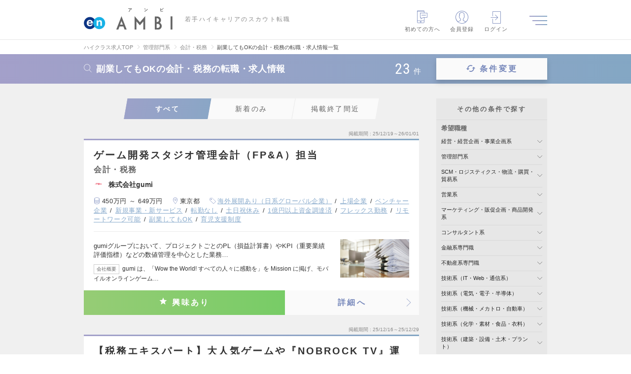

--- FILE ---
content_type: text/html; charset=UTF-8
request_url: https://en-ambi.com/backoffice/kaikei/possiblesidework/
body_size: 54346
content:
<!DOCTYPE html>
<html lang="ja">
<head><script type="text/javascript" src="/common/user_script/capi.js?d=20251028"></script>

<!-- 2025/12/28 05:19:18 -->
<script>
var memberID = "";
var kr_5 = "OFF"; var kr_10 = ""; var kr_11 = ""; var kr_12 = ""; var kr_13 = ""; var kr_14 = ""; var kr_15 = "0"; var kr_16 = "0"; var kr_17 = "0"; var kr_18 = ""; var kr_19 = ""; var kr_20 = "0"; var kr_21 = ""; var kr_22 = ""; var kr_23 = ""; var kr_24 = ""; var kr_25 = ""; var kr_26 = ""; var kr_27 = ""; var kr_28 = "0"; var kr_29 = "0"; dataLayer = [{
  'eventID': 'PageView'+uuid,  'searchEventID': 'Search'+uuid,}];</script>
<!-- Google Tag Manager -->
<script>(function(w,d,s,l,i){w[l]=w[l]||[];w[l].push({'gtm.start':
new Date().getTime(),event:'gtm.js'});var f=d.getElementsByTagName(s)[0],
j=d.createElement(s),dl=l!='dataLayer'?'&l='+l:'';j.async=true;j.src=
'https://www.googletagmanager.com/gtm.js?id='+i+dl;f.parentNode.insertBefore(j,f);
})(window,document,'script','dataLayer','GTM-NNVBMQR');</script>
<!-- End Google Tag Manager -->

<meta charset="utf-8" /><script type="text/javascript">(window.NREUM||(NREUM={})).init={privacy:{cookies_enabled:true},ajax:{deny_list:["bam.nr-data.net"]},feature_flags:["soft_nav"],distributed_tracing:{enabled:true}};(window.NREUM||(NREUM={})).loader_config={agentID:"1120393669",accountID:"3807842",trustKey:"3440953",xpid:"Vw4HVl5XChABVFdVAgcPUFIF",licenseKey:"NRJS-0633d522b99bb138563",applicationID:"1067568664",browserID:"1120393669"};;/*! For license information please see nr-loader-spa-1.306.0.min.js.LICENSE.txt */
(()=>{var e,t,r={384:(e,t,r)=>{"use strict";r.d(t,{NT:()=>s,US:()=>u,Zm:()=>a,bQ:()=>d,dV:()=>c,pV:()=>l});var n=r(6154),i=r(1863),o=r(1910);const s={beacon:"bam.nr-data.net",errorBeacon:"bam.nr-data.net"};function a(){return n.gm.NREUM||(n.gm.NREUM={}),void 0===n.gm.newrelic&&(n.gm.newrelic=n.gm.NREUM),n.gm.NREUM}function c(){let e=a();return e.o||(e.o={ST:n.gm.setTimeout,SI:n.gm.setImmediate||n.gm.setInterval,CT:n.gm.clearTimeout,XHR:n.gm.XMLHttpRequest,REQ:n.gm.Request,EV:n.gm.Event,PR:n.gm.Promise,MO:n.gm.MutationObserver,FETCH:n.gm.fetch,WS:n.gm.WebSocket},(0,o.i)(...Object.values(e.o))),e}function d(e,t){let r=a();r.initializedAgents??={},t.initializedAt={ms:(0,i.t)(),date:new Date},r.initializedAgents[e]=t}function u(e,t){a()[e]=t}function l(){return function(){let e=a();const t=e.info||{};e.info={beacon:s.beacon,errorBeacon:s.errorBeacon,...t}}(),function(){let e=a();const t=e.init||{};e.init={...t}}(),c(),function(){let e=a();const t=e.loader_config||{};e.loader_config={...t}}(),a()}},782:(e,t,r)=>{"use strict";r.d(t,{T:()=>n});const n=r(860).K7.pageViewTiming},860:(e,t,r)=>{"use strict";r.d(t,{$J:()=>u,K7:()=>c,P3:()=>d,XX:()=>i,Yy:()=>a,df:()=>o,qY:()=>n,v4:()=>s});const n="events",i="jserrors",o="browser/blobs",s="rum",a="browser/logs",c={ajax:"ajax",genericEvents:"generic_events",jserrors:i,logging:"logging",metrics:"metrics",pageAction:"page_action",pageViewEvent:"page_view_event",pageViewTiming:"page_view_timing",sessionReplay:"session_replay",sessionTrace:"session_trace",softNav:"soft_navigations",spa:"spa"},d={[c.pageViewEvent]:1,[c.pageViewTiming]:2,[c.metrics]:3,[c.jserrors]:4,[c.spa]:5,[c.ajax]:6,[c.sessionTrace]:7,[c.softNav]:8,[c.sessionReplay]:9,[c.logging]:10,[c.genericEvents]:11},u={[c.pageViewEvent]:s,[c.pageViewTiming]:n,[c.ajax]:n,[c.spa]:n,[c.softNav]:n,[c.metrics]:i,[c.jserrors]:i,[c.sessionTrace]:o,[c.sessionReplay]:o,[c.logging]:a,[c.genericEvents]:"ins"}},944:(e,t,r)=>{"use strict";r.d(t,{R:()=>i});var n=r(3241);function i(e,t){"function"==typeof console.debug&&(console.debug("New Relic Warning: https://github.com/newrelic/newrelic-browser-agent/blob/main/docs/warning-codes.md#".concat(e),t),(0,n.W)({agentIdentifier:null,drained:null,type:"data",name:"warn",feature:"warn",data:{code:e,secondary:t}}))}},993:(e,t,r)=>{"use strict";r.d(t,{A$:()=>o,ET:()=>s,TZ:()=>a,p_:()=>i});var n=r(860);const i={ERROR:"ERROR",WARN:"WARN",INFO:"INFO",DEBUG:"DEBUG",TRACE:"TRACE"},o={OFF:0,ERROR:1,WARN:2,INFO:3,DEBUG:4,TRACE:5},s="log",a=n.K7.logging},1687:(e,t,r)=>{"use strict";r.d(t,{Ak:()=>d,Ze:()=>f,x3:()=>u});var n=r(3241),i=r(7836),o=r(3606),s=r(860),a=r(2646);const c={};function d(e,t){const r={staged:!1,priority:s.P3[t]||0};l(e),c[e].get(t)||c[e].set(t,r)}function u(e,t){e&&c[e]&&(c[e].get(t)&&c[e].delete(t),p(e,t,!1),c[e].size&&h(e))}function l(e){if(!e)throw new Error("agentIdentifier required");c[e]||(c[e]=new Map)}function f(e="",t="feature",r=!1){if(l(e),!e||!c[e].get(t)||r)return p(e,t);c[e].get(t).staged=!0,h(e)}function h(e){const t=Array.from(c[e]);t.every(([e,t])=>t.staged)&&(t.sort((e,t)=>e[1].priority-t[1].priority),t.forEach(([t])=>{c[e].delete(t),p(e,t)}))}function p(e,t,r=!0){const s=e?i.ee.get(e):i.ee,c=o.i.handlers;if(!s.aborted&&s.backlog&&c){if((0,n.W)({agentIdentifier:e,type:"lifecycle",name:"drain",feature:t}),r){const e=s.backlog[t],r=c[t];if(r){for(let t=0;e&&t<e.length;++t)g(e[t],r);Object.entries(r).forEach(([e,t])=>{Object.values(t||{}).forEach(t=>{t[0]?.on&&t[0]?.context()instanceof a.y&&t[0].on(e,t[1])})})}}s.isolatedBacklog||delete c[t],s.backlog[t]=null,s.emit("drain-"+t,[])}}function g(e,t){var r=e[1];Object.values(t[r]||{}).forEach(t=>{var r=e[0];if(t[0]===r){var n=t[1],i=e[3],o=e[2];n.apply(i,o)}})}},1741:(e,t,r)=>{"use strict";r.d(t,{W:()=>o});var n=r(944),i=r(4261);class o{#e(e,...t){if(this[e]!==o.prototype[e])return this[e](...t);(0,n.R)(35,e)}addPageAction(e,t){return this.#e(i.hG,e,t)}register(e){return this.#e(i.eY,e)}recordCustomEvent(e,t){return this.#e(i.fF,e,t)}setPageViewName(e,t){return this.#e(i.Fw,e,t)}setCustomAttribute(e,t,r){return this.#e(i.cD,e,t,r)}noticeError(e,t){return this.#e(i.o5,e,t)}setUserId(e){return this.#e(i.Dl,e)}setApplicationVersion(e){return this.#e(i.nb,e)}setErrorHandler(e){return this.#e(i.bt,e)}addRelease(e,t){return this.#e(i.k6,e,t)}log(e,t){return this.#e(i.$9,e,t)}start(){return this.#e(i.d3)}finished(e){return this.#e(i.BL,e)}recordReplay(){return this.#e(i.CH)}pauseReplay(){return this.#e(i.Tb)}addToTrace(e){return this.#e(i.U2,e)}setCurrentRouteName(e){return this.#e(i.PA,e)}interaction(e){return this.#e(i.dT,e)}wrapLogger(e,t,r){return this.#e(i.Wb,e,t,r)}measure(e,t){return this.#e(i.V1,e,t)}consent(e){return this.#e(i.Pv,e)}}},1863:(e,t,r)=>{"use strict";function n(){return Math.floor(performance.now())}r.d(t,{t:()=>n})},1910:(e,t,r)=>{"use strict";r.d(t,{i:()=>o});var n=r(944);const i=new Map;function o(...e){return e.every(e=>{if(i.has(e))return i.get(e);const t="function"==typeof e?e.toString():"",r=t.includes("[native code]"),o=t.includes("nrWrapper");return r||o||(0,n.R)(64,e?.name||t),i.set(e,r),r})}},2555:(e,t,r)=>{"use strict";r.d(t,{D:()=>a,f:()=>s});var n=r(384),i=r(8122);const o={beacon:n.NT.beacon,errorBeacon:n.NT.errorBeacon,licenseKey:void 0,applicationID:void 0,sa:void 0,queueTime:void 0,applicationTime:void 0,ttGuid:void 0,user:void 0,account:void 0,product:void 0,extra:void 0,jsAttributes:{},userAttributes:void 0,atts:void 0,transactionName:void 0,tNamePlain:void 0};function s(e){try{return!!e.licenseKey&&!!e.errorBeacon&&!!e.applicationID}catch(e){return!1}}const a=e=>(0,i.a)(e,o)},2614:(e,t,r)=>{"use strict";r.d(t,{BB:()=>s,H3:()=>n,g:()=>d,iL:()=>c,tS:()=>a,uh:()=>i,wk:()=>o});const n="NRBA",i="SESSION",o=144e5,s=18e5,a={STARTED:"session-started",PAUSE:"session-pause",RESET:"session-reset",RESUME:"session-resume",UPDATE:"session-update"},c={SAME_TAB:"same-tab",CROSS_TAB:"cross-tab"},d={OFF:0,FULL:1,ERROR:2}},2646:(e,t,r)=>{"use strict";r.d(t,{y:()=>n});class n{constructor(e){this.contextId=e}}},2843:(e,t,r)=>{"use strict";r.d(t,{G:()=>o,u:()=>i});var n=r(3878);function i(e,t=!1,r,i){(0,n.DD)("visibilitychange",function(){if(t)return void("hidden"===document.visibilityState&&e());e(document.visibilityState)},r,i)}function o(e,t,r){(0,n.sp)("pagehide",e,t,r)}},3241:(e,t,r)=>{"use strict";r.d(t,{W:()=>o});var n=r(6154);const i="newrelic";function o(e={}){try{n.gm.dispatchEvent(new CustomEvent(i,{detail:e}))}catch(e){}}},3304:(e,t,r)=>{"use strict";r.d(t,{A:()=>o});var n=r(7836);const i=()=>{const e=new WeakSet;return(t,r)=>{if("object"==typeof r&&null!==r){if(e.has(r))return;e.add(r)}return r}};function o(e){try{return JSON.stringify(e,i())??""}catch(e){try{n.ee.emit("internal-error",[e])}catch(e){}return""}}},3333:(e,t,r)=>{"use strict";r.d(t,{$v:()=>u,TZ:()=>n,Xh:()=>c,Zp:()=>i,kd:()=>d,mq:()=>a,nf:()=>s,qN:()=>o});const n=r(860).K7.genericEvents,i=["auxclick","click","copy","keydown","paste","scrollend"],o=["focus","blur"],s=4,a=1e3,c=2e3,d=["PageAction","UserAction","BrowserPerformance"],u={RESOURCES:"experimental.resources",REGISTER:"register"}},3434:(e,t,r)=>{"use strict";r.d(t,{Jt:()=>o,YM:()=>d});var n=r(7836),i=r(5607);const o="nr@original:".concat(i.W),s=50;var a=Object.prototype.hasOwnProperty,c=!1;function d(e,t){return e||(e=n.ee),r.inPlace=function(e,t,n,i,o){n||(n="");const s="-"===n.charAt(0);for(let a=0;a<t.length;a++){const c=t[a],d=e[c];l(d)||(e[c]=r(d,s?c+n:n,i,c,o))}},r.flag=o,r;function r(t,r,n,c,d){return l(t)?t:(r||(r=""),nrWrapper[o]=t,function(e,t,r){if(Object.defineProperty&&Object.keys)try{return Object.keys(e).forEach(function(r){Object.defineProperty(t,r,{get:function(){return e[r]},set:function(t){return e[r]=t,t}})}),t}catch(e){u([e],r)}for(var n in e)a.call(e,n)&&(t[n]=e[n])}(t,nrWrapper,e),nrWrapper);function nrWrapper(){var o,a,l,f;let h;try{a=this,o=[...arguments],l="function"==typeof n?n(o,a):n||{}}catch(t){u([t,"",[o,a,c],l],e)}i(r+"start",[o,a,c],l,d);const p=performance.now();let g;try{return f=t.apply(a,o),g=performance.now(),f}catch(e){throw g=performance.now(),i(r+"err",[o,a,e],l,d),h=e,h}finally{const e=g-p,t={start:p,end:g,duration:e,isLongTask:e>=s,methodName:c,thrownError:h};t.isLongTask&&i("long-task",[t,a],l,d),i(r+"end",[o,a,f],l,d)}}}function i(r,n,i,o){if(!c||t){var s=c;c=!0;try{e.emit(r,n,i,t,o)}catch(t){u([t,r,n,i],e)}c=s}}}function u(e,t){t||(t=n.ee);try{t.emit("internal-error",e)}catch(e){}}function l(e){return!(e&&"function"==typeof e&&e.apply&&!e[o])}},3606:(e,t,r)=>{"use strict";r.d(t,{i:()=>o});var n=r(9908);o.on=s;var i=o.handlers={};function o(e,t,r,o){s(o||n.d,i,e,t,r)}function s(e,t,r,i,o){o||(o="feature"),e||(e=n.d);var s=t[o]=t[o]||{};(s[r]=s[r]||[]).push([e,i])}},3738:(e,t,r)=>{"use strict";r.d(t,{He:()=>i,Kp:()=>a,Lc:()=>d,Rz:()=>u,TZ:()=>n,bD:()=>o,d3:()=>s,jx:()=>l,sl:()=>f,uP:()=>c});const n=r(860).K7.sessionTrace,i="bstResource",o="resource",s="-start",a="-end",c="fn"+s,d="fn"+a,u="pushState",l=1e3,f=3e4},3785:(e,t,r)=>{"use strict";r.d(t,{R:()=>c,b:()=>d});var n=r(9908),i=r(1863),o=r(860),s=r(3969),a=r(993);function c(e,t,r={},c=a.p_.INFO,d=!0,u,l=(0,i.t)()){(0,n.p)(s.xV,["API/logging/".concat(c.toLowerCase(),"/called")],void 0,o.K7.metrics,e),(0,n.p)(a.ET,[l,t,r,c,d,u],void 0,o.K7.logging,e)}function d(e){return"string"==typeof e&&Object.values(a.p_).some(t=>t===e.toUpperCase().trim())}},3878:(e,t,r)=>{"use strict";function n(e,t){return{capture:e,passive:!1,signal:t}}function i(e,t,r=!1,i){window.addEventListener(e,t,n(r,i))}function o(e,t,r=!1,i){document.addEventListener(e,t,n(r,i))}r.d(t,{DD:()=>o,jT:()=>n,sp:()=>i})},3962:(e,t,r)=>{"use strict";r.d(t,{AM:()=>s,O2:()=>l,OV:()=>o,Qu:()=>f,TZ:()=>c,ih:()=>h,pP:()=>a,t1:()=>u,tC:()=>i,wD:()=>d});var n=r(860);const i=["click","keydown","submit"],o="popstate",s="api",a="initialPageLoad",c=n.K7.softNav,d=5e3,u=500,l={INITIAL_PAGE_LOAD:"",ROUTE_CHANGE:1,UNSPECIFIED:2},f={INTERACTION:1,AJAX:2,CUSTOM_END:3,CUSTOM_TRACER:4},h={IP:"in progress",PF:"pending finish",FIN:"finished",CAN:"cancelled"}},3969:(e,t,r)=>{"use strict";r.d(t,{TZ:()=>n,XG:()=>a,rs:()=>i,xV:()=>s,z_:()=>o});const n=r(860).K7.metrics,i="sm",o="cm",s="storeSupportabilityMetrics",a="storeEventMetrics"},4234:(e,t,r)=>{"use strict";r.d(t,{W:()=>o});var n=r(7836),i=r(1687);class o{constructor(e,t){this.agentIdentifier=e,this.ee=n.ee.get(e),this.featureName=t,this.blocked=!1}deregisterDrain(){(0,i.x3)(this.agentIdentifier,this.featureName)}}},4261:(e,t,r)=>{"use strict";r.d(t,{$9:()=>u,BL:()=>c,CH:()=>p,Dl:()=>x,Fw:()=>w,PA:()=>v,Pl:()=>n,Pv:()=>A,Tb:()=>f,U2:()=>s,V1:()=>E,Wb:()=>T,bt:()=>y,cD:()=>b,d3:()=>R,dT:()=>d,eY:()=>g,fF:()=>h,hG:()=>o,hw:()=>i,k6:()=>a,nb:()=>m,o5:()=>l});const n="api-",i=n+"ixn-",o="addPageAction",s="addToTrace",a="addRelease",c="finished",d="interaction",u="log",l="noticeError",f="pauseReplay",h="recordCustomEvent",p="recordReplay",g="register",m="setApplicationVersion",v="setCurrentRouteName",b="setCustomAttribute",y="setErrorHandler",w="setPageViewName",x="setUserId",R="start",T="wrapLogger",E="measure",A="consent"},4387:(e,t,r)=>{"use strict";function n(e={}){return!(!e.id||!e.name)}function i(e){return"string"==typeof e&&e.trim().length<501||"number"==typeof e}function o(e,t){if(2!==t?.harvestEndpointVersion)return{};const r=t.agentRef.runtime.appMetadata.agents[0].entityGuid;return n(e)?{"source.id":e.id,"source.name":e.name,"source.type":e.type,"parent.id":e.parent?.id||r}:{"entity.guid":r,appId:t.agentRef.info.applicationID}}r.d(t,{Ux:()=>o,c7:()=>n,yo:()=>i})},5205:(e,t,r)=>{"use strict";r.d(t,{j:()=>_});var n=r(384),i=r(1741);var o=r(2555),s=r(3333);const a=e=>{if(!e||"string"!=typeof e)return!1;try{document.createDocumentFragment().querySelector(e)}catch{return!1}return!0};var c=r(2614),d=r(944),u=r(8122);const l="[data-nr-mask]",f=e=>(0,u.a)(e,(()=>{const e={feature_flags:[],experimental:{allow_registered_children:!1,resources:!1},mask_selector:"*",block_selector:"[data-nr-block]",mask_input_options:{color:!1,date:!1,"datetime-local":!1,email:!1,month:!1,number:!1,range:!1,search:!1,tel:!1,text:!1,time:!1,url:!1,week:!1,textarea:!1,select:!1,password:!0}};return{ajax:{deny_list:void 0,block_internal:!0,enabled:!0,autoStart:!0},api:{get allow_registered_children(){return e.feature_flags.includes(s.$v.REGISTER)||e.experimental.allow_registered_children},set allow_registered_children(t){e.experimental.allow_registered_children=t},duplicate_registered_data:!1},browser_consent_mode:{enabled:!1},distributed_tracing:{enabled:void 0,exclude_newrelic_header:void 0,cors_use_newrelic_header:void 0,cors_use_tracecontext_headers:void 0,allowed_origins:void 0},get feature_flags(){return e.feature_flags},set feature_flags(t){e.feature_flags=t},generic_events:{enabled:!0,autoStart:!0},harvest:{interval:30},jserrors:{enabled:!0,autoStart:!0},logging:{enabled:!0,autoStart:!0},metrics:{enabled:!0,autoStart:!0},obfuscate:void 0,page_action:{enabled:!0},page_view_event:{enabled:!0,autoStart:!0},page_view_timing:{enabled:!0,autoStart:!0},performance:{capture_marks:!1,capture_measures:!1,capture_detail:!0,resources:{get enabled(){return e.feature_flags.includes(s.$v.RESOURCES)||e.experimental.resources},set enabled(t){e.experimental.resources=t},asset_types:[],first_party_domains:[],ignore_newrelic:!0}},privacy:{cookies_enabled:!0},proxy:{assets:void 0,beacon:void 0},session:{expiresMs:c.wk,inactiveMs:c.BB},session_replay:{autoStart:!0,enabled:!1,preload:!1,sampling_rate:10,error_sampling_rate:100,collect_fonts:!1,inline_images:!1,fix_stylesheets:!0,mask_all_inputs:!0,get mask_text_selector(){return e.mask_selector},set mask_text_selector(t){a(t)?e.mask_selector="".concat(t,",").concat(l):""===t||null===t?e.mask_selector=l:(0,d.R)(5,t)},get block_class(){return"nr-block"},get ignore_class(){return"nr-ignore"},get mask_text_class(){return"nr-mask"},get block_selector(){return e.block_selector},set block_selector(t){a(t)?e.block_selector+=",".concat(t):""!==t&&(0,d.R)(6,t)},get mask_input_options(){return e.mask_input_options},set mask_input_options(t){t&&"object"==typeof t?e.mask_input_options={...t,password:!0}:(0,d.R)(7,t)}},session_trace:{enabled:!0,autoStart:!0},soft_navigations:{enabled:!0,autoStart:!0},spa:{enabled:!0,autoStart:!0},ssl:void 0,user_actions:{enabled:!0,elementAttributes:["id","className","tagName","type"]}}})());var h=r(6154),p=r(9324);let g=0;const m={buildEnv:p.F3,distMethod:p.Xs,version:p.xv,originTime:h.WN},v={consented:!1},b={appMetadata:{},get consented(){return this.session?.state?.consent||v.consented},set consented(e){v.consented=e},customTransaction:void 0,denyList:void 0,disabled:!1,harvester:void 0,isolatedBacklog:!1,isRecording:!1,loaderType:void 0,maxBytes:3e4,obfuscator:void 0,onerror:void 0,ptid:void 0,releaseIds:{},session:void 0,timeKeeper:void 0,registeredEntities:[],jsAttributesMetadata:{bytes:0},get harvestCount(){return++g}},y=e=>{const t=(0,u.a)(e,b),r=Object.keys(m).reduce((e,t)=>(e[t]={value:m[t],writable:!1,configurable:!0,enumerable:!0},e),{});return Object.defineProperties(t,r)};var w=r(5701);const x=e=>{const t=e.startsWith("http");e+="/",r.p=t?e:"https://"+e};var R=r(7836),T=r(3241);const E={accountID:void 0,trustKey:void 0,agentID:void 0,licenseKey:void 0,applicationID:void 0,xpid:void 0},A=e=>(0,u.a)(e,E),S=new Set;function _(e,t={},r,s){let{init:a,info:c,loader_config:d,runtime:u={},exposed:l=!0}=t;if(!c){const e=(0,n.pV)();a=e.init,c=e.info,d=e.loader_config}e.init=f(a||{}),e.loader_config=A(d||{}),c.jsAttributes??={},h.bv&&(c.jsAttributes.isWorker=!0),e.info=(0,o.D)(c);const p=e.init,g=[c.beacon,c.errorBeacon];S.has(e.agentIdentifier)||(p.proxy.assets&&(x(p.proxy.assets),g.push(p.proxy.assets)),p.proxy.beacon&&g.push(p.proxy.beacon),e.beacons=[...g],function(e){const t=(0,n.pV)();Object.getOwnPropertyNames(i.W.prototype).forEach(r=>{const n=i.W.prototype[r];if("function"!=typeof n||"constructor"===n)return;let o=t[r];e[r]&&!1!==e.exposed&&"micro-agent"!==e.runtime?.loaderType&&(t[r]=(...t)=>{const n=e[r](...t);return o?o(...t):n})})}(e),(0,n.US)("activatedFeatures",w.B),e.runSoftNavOverSpa&&=!0===p.soft_navigations.enabled&&p.feature_flags.includes("soft_nav")),u.denyList=[...p.ajax.deny_list||[],...p.ajax.block_internal?g:[]],u.ptid=e.agentIdentifier,u.loaderType=r,e.runtime=y(u),S.has(e.agentIdentifier)||(e.ee=R.ee.get(e.agentIdentifier),e.exposed=l,(0,T.W)({agentIdentifier:e.agentIdentifier,drained:!!w.B?.[e.agentIdentifier],type:"lifecycle",name:"initialize",feature:void 0,data:e.config})),S.add(e.agentIdentifier)}},5270:(e,t,r)=>{"use strict";r.d(t,{Aw:()=>s,SR:()=>o,rF:()=>a});var n=r(384),i=r(7767);function o(e){return!!(0,n.dV)().o.MO&&(0,i.V)(e)&&!0===e?.session_trace.enabled}function s(e){return!0===e?.session_replay.preload&&o(e)}function a(e,t){try{if("string"==typeof t?.type){if("password"===t.type.toLowerCase())return"*".repeat(e?.length||0);if(void 0!==t?.dataset?.nrUnmask||t?.classList?.contains("nr-unmask"))return e}}catch(e){}return"string"==typeof e?e.replace(/[\S]/g,"*"):"*".repeat(e?.length||0)}},5289:(e,t,r)=>{"use strict";r.d(t,{GG:()=>s,Qr:()=>c,sB:()=>a});var n=r(3878),i=r(6389);function o(){return"undefined"==typeof document||"complete"===document.readyState}function s(e,t){if(o())return e();const r=(0,i.J)(e),s=setInterval(()=>{o()&&(clearInterval(s),r())},500);(0,n.sp)("load",r,t)}function a(e){if(o())return e();(0,n.DD)("DOMContentLoaded",e)}function c(e){if(o())return e();(0,n.sp)("popstate",e)}},5607:(e,t,r)=>{"use strict";r.d(t,{W:()=>n});const n=(0,r(9566).bz)()},5701:(e,t,r)=>{"use strict";r.d(t,{B:()=>o,t:()=>s});var n=r(3241);const i=new Set,o={};function s(e,t){const r=t.agentIdentifier;o[r]??={},e&&"object"==typeof e&&(i.has(r)||(t.ee.emit("rumresp",[e]),o[r]=e,i.add(r),(0,n.W)({agentIdentifier:r,loaded:!0,drained:!0,type:"lifecycle",name:"load",feature:void 0,data:e})))}},6154:(e,t,r)=>{"use strict";r.d(t,{A4:()=>a,OF:()=>u,RI:()=>i,WN:()=>h,bv:()=>o,eN:()=>p,gm:()=>s,lR:()=>f,m:()=>d,mw:()=>c,sb:()=>l});var n=r(1863);const i="undefined"!=typeof window&&!!window.document,o="undefined"!=typeof WorkerGlobalScope&&("undefined"!=typeof self&&self instanceof WorkerGlobalScope&&self.navigator instanceof WorkerNavigator||"undefined"!=typeof globalThis&&globalThis instanceof WorkerGlobalScope&&globalThis.navigator instanceof WorkerNavigator),s=i?window:"undefined"!=typeof WorkerGlobalScope&&("undefined"!=typeof self&&self instanceof WorkerGlobalScope&&self||"undefined"!=typeof globalThis&&globalThis instanceof WorkerGlobalScope&&globalThis),a="complete"===s?.document?.readyState,c=Boolean("hidden"===s?.document?.visibilityState),d=""+s?.location,u=/iPad|iPhone|iPod/.test(s.navigator?.userAgent),l=u&&"undefined"==typeof SharedWorker,f=(()=>{const e=s.navigator?.userAgent?.match(/Firefox[/\s](\d+\.\d+)/);return Array.isArray(e)&&e.length>=2?+e[1]:0})(),h=Date.now()-(0,n.t)(),p=()=>"undefined"!=typeof PerformanceNavigationTiming&&s?.performance?.getEntriesByType("navigation")?.[0]?.responseStart},6344:(e,t,r)=>{"use strict";r.d(t,{BB:()=>u,Qb:()=>l,TZ:()=>i,Ug:()=>s,Vh:()=>o,_s:()=>a,bc:()=>d,yP:()=>c});var n=r(2614);const i=r(860).K7.sessionReplay,o="errorDuringReplay",s=.12,a={DomContentLoaded:0,Load:1,FullSnapshot:2,IncrementalSnapshot:3,Meta:4,Custom:5},c={[n.g.ERROR]:15e3,[n.g.FULL]:3e5,[n.g.OFF]:0},d={RESET:{message:"Session was reset",sm:"Reset"},IMPORT:{message:"Recorder failed to import",sm:"Import"},TOO_MANY:{message:"429: Too Many Requests",sm:"Too-Many"},TOO_BIG:{message:"Payload was too large",sm:"Too-Big"},CROSS_TAB:{message:"Session Entity was set to OFF on another tab",sm:"Cross-Tab"},ENTITLEMENTS:{message:"Session Replay is not allowed and will not be started",sm:"Entitlement"}},u=5e3,l={API:"api",RESUME:"resume",SWITCH_TO_FULL:"switchToFull",INITIALIZE:"initialize",PRELOAD:"preload"}},6389:(e,t,r)=>{"use strict";function n(e,t=500,r={}){const n=r?.leading||!1;let i;return(...r)=>{n&&void 0===i&&(e.apply(this,r),i=setTimeout(()=>{i=clearTimeout(i)},t)),n||(clearTimeout(i),i=setTimeout(()=>{e.apply(this,r)},t))}}function i(e){let t=!1;return(...r)=>{t||(t=!0,e.apply(this,r))}}r.d(t,{J:()=>i,s:()=>n})},6630:(e,t,r)=>{"use strict";r.d(t,{T:()=>n});const n=r(860).K7.pageViewEvent},6774:(e,t,r)=>{"use strict";r.d(t,{T:()=>n});const n=r(860).K7.jserrors},7295:(e,t,r)=>{"use strict";r.d(t,{Xv:()=>s,gX:()=>i,iW:()=>o});var n=[];function i(e){if(!e||o(e))return!1;if(0===n.length)return!0;for(var t=0;t<n.length;t++){var r=n[t];if("*"===r.hostname)return!1;if(a(r.hostname,e.hostname)&&c(r.pathname,e.pathname))return!1}return!0}function o(e){return void 0===e.hostname}function s(e){if(n=[],e&&e.length)for(var t=0;t<e.length;t++){let r=e[t];if(!r)continue;0===r.indexOf("http://")?r=r.substring(7):0===r.indexOf("https://")&&(r=r.substring(8));const i=r.indexOf("/");let o,s;i>0?(o=r.substring(0,i),s=r.substring(i)):(o=r,s="");let[a]=o.split(":");n.push({hostname:a,pathname:s})}}function a(e,t){return!(e.length>t.length)&&t.indexOf(e)===t.length-e.length}function c(e,t){return 0===e.indexOf("/")&&(e=e.substring(1)),0===t.indexOf("/")&&(t=t.substring(1)),""===e||e===t}},7378:(e,t,r)=>{"use strict";r.d(t,{$p:()=>R,BR:()=>b,Kp:()=>x,L3:()=>y,Lc:()=>c,NC:()=>o,SG:()=>u,TZ:()=>i,U6:()=>p,UT:()=>m,d3:()=>w,dT:()=>f,e5:()=>E,gx:()=>v,l9:()=>l,oW:()=>h,op:()=>g,rw:()=>d,tH:()=>A,uP:()=>a,wW:()=>T,xq:()=>s});var n=r(384);const i=r(860).K7.spa,o=["click","submit","keypress","keydown","keyup","change"],s=999,a="fn-start",c="fn-end",d="cb-start",u="api-ixn-",l="remaining",f="interaction",h="spaNode",p="jsonpNode",g="fetch-start",m="fetch-done",v="fetch-body-",b="jsonp-end",y=(0,n.dV)().o.ST,w="-start",x="-end",R="-body",T="cb"+x,E="jsTime",A="fetch"},7485:(e,t,r)=>{"use strict";r.d(t,{D:()=>i});var n=r(6154);function i(e){if(0===(e||"").indexOf("data:"))return{protocol:"data"};try{const t=new URL(e,location.href),r={port:t.port,hostname:t.hostname,pathname:t.pathname,search:t.search,protocol:t.protocol.slice(0,t.protocol.indexOf(":")),sameOrigin:t.protocol===n.gm?.location?.protocol&&t.host===n.gm?.location?.host};return r.port&&""!==r.port||("http:"===t.protocol&&(r.port="80"),"https:"===t.protocol&&(r.port="443")),r.pathname&&""!==r.pathname?r.pathname.startsWith("/")||(r.pathname="/".concat(r.pathname)):r.pathname="/",r}catch(e){return{}}}},7699:(e,t,r)=>{"use strict";r.d(t,{It:()=>o,KC:()=>a,No:()=>i,qh:()=>s});var n=r(860);const i=16e3,o=1e6,s="SESSION_ERROR",a={[n.K7.logging]:!0,[n.K7.genericEvents]:!1,[n.K7.jserrors]:!1,[n.K7.ajax]:!1}},7767:(e,t,r)=>{"use strict";r.d(t,{V:()=>i});var n=r(6154);const i=e=>n.RI&&!0===e?.privacy.cookies_enabled},7836:(e,t,r)=>{"use strict";r.d(t,{P:()=>a,ee:()=>c});var n=r(384),i=r(8990),o=r(2646),s=r(5607);const a="nr@context:".concat(s.W),c=function e(t,r){var n={},s={},u={},l=!1;try{l=16===r.length&&d.initializedAgents?.[r]?.runtime.isolatedBacklog}catch(e){}var f={on:p,addEventListener:p,removeEventListener:function(e,t){var r=n[e];if(!r)return;for(var i=0;i<r.length;i++)r[i]===t&&r.splice(i,1)},emit:function(e,r,n,i,o){!1!==o&&(o=!0);if(c.aborted&&!i)return;t&&o&&t.emit(e,r,n);var a=h(n);g(e).forEach(e=>{e.apply(a,r)});var d=v()[s[e]];d&&d.push([f,e,r,a]);return a},get:m,listeners:g,context:h,buffer:function(e,t){const r=v();if(t=t||"feature",f.aborted)return;Object.entries(e||{}).forEach(([e,n])=>{s[n]=t,t in r||(r[t]=[])})},abort:function(){f._aborted=!0,Object.keys(f.backlog).forEach(e=>{delete f.backlog[e]})},isBuffering:function(e){return!!v()[s[e]]},debugId:r,backlog:l?{}:t&&"object"==typeof t.backlog?t.backlog:{},isolatedBacklog:l};return Object.defineProperty(f,"aborted",{get:()=>{let e=f._aborted||!1;return e||(t&&(e=t.aborted),e)}}),f;function h(e){return e&&e instanceof o.y?e:e?(0,i.I)(e,a,()=>new o.y(a)):new o.y(a)}function p(e,t){n[e]=g(e).concat(t)}function g(e){return n[e]||[]}function m(t){return u[t]=u[t]||e(f,t)}function v(){return f.backlog}}(void 0,"globalEE"),d=(0,n.Zm)();d.ee||(d.ee=c)},8122:(e,t,r)=>{"use strict";r.d(t,{a:()=>i});var n=r(944);function i(e,t){try{if(!e||"object"!=typeof e)return(0,n.R)(3);if(!t||"object"!=typeof t)return(0,n.R)(4);const r=Object.create(Object.getPrototypeOf(t),Object.getOwnPropertyDescriptors(t)),o=0===Object.keys(r).length?e:r;for(let s in o)if(void 0!==e[s])try{if(null===e[s]){r[s]=null;continue}Array.isArray(e[s])&&Array.isArray(t[s])?r[s]=Array.from(new Set([...e[s],...t[s]])):"object"==typeof e[s]&&"object"==typeof t[s]?r[s]=i(e[s],t[s]):r[s]=e[s]}catch(e){r[s]||(0,n.R)(1,e)}return r}catch(e){(0,n.R)(2,e)}}},8139:(e,t,r)=>{"use strict";r.d(t,{u:()=>f});var n=r(7836),i=r(3434),o=r(8990),s=r(6154);const a={},c=s.gm.XMLHttpRequest,d="addEventListener",u="removeEventListener",l="nr@wrapped:".concat(n.P);function f(e){var t=function(e){return(e||n.ee).get("events")}(e);if(a[t.debugId]++)return t;a[t.debugId]=1;var r=(0,i.YM)(t,!0);function f(e){r.inPlace(e,[d,u],"-",p)}function p(e,t){return e[1]}return"getPrototypeOf"in Object&&(s.RI&&h(document,f),c&&h(c.prototype,f),h(s.gm,f)),t.on(d+"-start",function(e,t){var n=e[1];if(null!==n&&("function"==typeof n||"object"==typeof n)&&"newrelic"!==e[0]){var i=(0,o.I)(n,l,function(){var e={object:function(){if("function"!=typeof n.handleEvent)return;return n.handleEvent.apply(n,arguments)},function:n}[typeof n];return e?r(e,"fn-",null,e.name||"anonymous"):n});this.wrapped=e[1]=i}}),t.on(u+"-start",function(e){e[1]=this.wrapped||e[1]}),t}function h(e,t,...r){let n=e;for(;"object"==typeof n&&!Object.prototype.hasOwnProperty.call(n,d);)n=Object.getPrototypeOf(n);n&&t(n,...r)}},8374:(e,t,r)=>{r.nc=(()=>{try{return document?.currentScript?.nonce}catch(e){}return""})()},8990:(e,t,r)=>{"use strict";r.d(t,{I:()=>i});var n=Object.prototype.hasOwnProperty;function i(e,t,r){if(n.call(e,t))return e[t];var i=r();if(Object.defineProperty&&Object.keys)try{return Object.defineProperty(e,t,{value:i,writable:!0,enumerable:!1}),i}catch(e){}return e[t]=i,i}},9300:(e,t,r)=>{"use strict";r.d(t,{T:()=>n});const n=r(860).K7.ajax},9324:(e,t,r)=>{"use strict";r.d(t,{AJ:()=>s,F3:()=>i,Xs:()=>o,Yq:()=>a,xv:()=>n});const n="1.306.0",i="PROD",o="CDN",s="@newrelic/rrweb",a="1.0.1"},9566:(e,t,r)=>{"use strict";r.d(t,{LA:()=>a,ZF:()=>c,bz:()=>s,el:()=>d});var n=r(6154);const i="xxxxxxxx-xxxx-4xxx-yxxx-xxxxxxxxxxxx";function o(e,t){return e?15&e[t]:16*Math.random()|0}function s(){const e=n.gm?.crypto||n.gm?.msCrypto;let t,r=0;return e&&e.getRandomValues&&(t=e.getRandomValues(new Uint8Array(30))),i.split("").map(e=>"x"===e?o(t,r++).toString(16):"y"===e?(3&o()|8).toString(16):e).join("")}function a(e){const t=n.gm?.crypto||n.gm?.msCrypto;let r,i=0;t&&t.getRandomValues&&(r=t.getRandomValues(new Uint8Array(e)));const s=[];for(var a=0;a<e;a++)s.push(o(r,i++).toString(16));return s.join("")}function c(){return a(16)}function d(){return a(32)}},9908:(e,t,r)=>{"use strict";r.d(t,{d:()=>n,p:()=>i});var n=r(7836).ee.get("handle");function i(e,t,r,i,o){o?(o.buffer([e],i),o.emit(e,t,r)):(n.buffer([e],i),n.emit(e,t,r))}}},n={};function i(e){var t=n[e];if(void 0!==t)return t.exports;var o=n[e]={exports:{}};return r[e](o,o.exports,i),o.exports}i.m=r,i.d=(e,t)=>{for(var r in t)i.o(t,r)&&!i.o(e,r)&&Object.defineProperty(e,r,{enumerable:!0,get:t[r]})},i.f={},i.e=e=>Promise.all(Object.keys(i.f).reduce((t,r)=>(i.f[r](e,t),t),[])),i.u=e=>({212:"nr-spa-compressor",249:"nr-spa-recorder",478:"nr-spa"}[e]+"-1.306.0.min.js"),i.o=(e,t)=>Object.prototype.hasOwnProperty.call(e,t),e={},t="NRBA-1.306.0.PROD:",i.l=(r,n,o,s)=>{if(e[r])e[r].push(n);else{var a,c;if(void 0!==o)for(var d=document.getElementsByTagName("script"),u=0;u<d.length;u++){var l=d[u];if(l.getAttribute("src")==r||l.getAttribute("data-webpack")==t+o){a=l;break}}if(!a){c=!0;var f={478:"sha512-aOsrvCAZ97m4mi9/Q4P4Dl7seaB7sOFJOs8qmPK71B7CWoc9bXc5a5319PV5PSQ3SmEq++JW0qpaiKWV7MTLEg==",249:"sha512-nPxm1wa+eWrD9VPj39BAOPa200tURpQREipOlSDpePq/R8Y4hd4lO6tDy6C/6jm/J54CUHnLYeGyLZ/GIlo7gg==",212:"sha512-zcA2FBsG3fy6K+G9+4J1T2M6AmHuICGsq35BrGWu1rmRJwYBUqdOhAAxJkXYpoBy/9vKZ7LBcGpOEjABpjEWCQ=="};(a=document.createElement("script")).charset="utf-8",i.nc&&a.setAttribute("nonce",i.nc),a.setAttribute("data-webpack",t+o),a.src=r,0!==a.src.indexOf(window.location.origin+"/")&&(a.crossOrigin="anonymous"),f[s]&&(a.integrity=f[s])}e[r]=[n];var h=(t,n)=>{a.onerror=a.onload=null,clearTimeout(p);var i=e[r];if(delete e[r],a.parentNode&&a.parentNode.removeChild(a),i&&i.forEach(e=>e(n)),t)return t(n)},p=setTimeout(h.bind(null,void 0,{type:"timeout",target:a}),12e4);a.onerror=h.bind(null,a.onerror),a.onload=h.bind(null,a.onload),c&&document.head.appendChild(a)}},i.r=e=>{"undefined"!=typeof Symbol&&Symbol.toStringTag&&Object.defineProperty(e,Symbol.toStringTag,{value:"Module"}),Object.defineProperty(e,"__esModule",{value:!0})},i.p="https://js-agent.newrelic.com/",(()=>{var e={38:0,788:0};i.f.j=(t,r)=>{var n=i.o(e,t)?e[t]:void 0;if(0!==n)if(n)r.push(n[2]);else{var o=new Promise((r,i)=>n=e[t]=[r,i]);r.push(n[2]=o);var s=i.p+i.u(t),a=new Error;i.l(s,r=>{if(i.o(e,t)&&(0!==(n=e[t])&&(e[t]=void 0),n)){var o=r&&("load"===r.type?"missing":r.type),s=r&&r.target&&r.target.src;a.message="Loading chunk "+t+" failed: ("+o+": "+s+")",a.name="ChunkLoadError",a.type=o,a.request=s,n[1](a)}},"chunk-"+t,t)}};var t=(t,r)=>{var n,o,[s,a,c]=r,d=0;if(s.some(t=>0!==e[t])){for(n in a)i.o(a,n)&&(i.m[n]=a[n]);if(c)c(i)}for(t&&t(r);d<s.length;d++)o=s[d],i.o(e,o)&&e[o]&&e[o][0](),e[o]=0},r=self["webpackChunk:NRBA-1.306.0.PROD"]=self["webpackChunk:NRBA-1.306.0.PROD"]||[];r.forEach(t.bind(null,0)),r.push=t.bind(null,r.push.bind(r))})(),(()=>{"use strict";i(8374);var e=i(9566),t=i(1741);class r extends t.W{agentIdentifier=(0,e.LA)(16)}var n=i(860);const o=Object.values(n.K7);var s=i(5205);var a=i(9908),c=i(1863),d=i(4261),u=i(3241),l=i(944),f=i(5701),h=i(3969);function p(e,t,i,o){const s=o||i;!s||s[e]&&s[e]!==r.prototype[e]||(s[e]=function(){(0,a.p)(h.xV,["API/"+e+"/called"],void 0,n.K7.metrics,i.ee),(0,u.W)({agentIdentifier:i.agentIdentifier,drained:!!f.B?.[i.agentIdentifier],type:"data",name:"api",feature:d.Pl+e,data:{}});try{return t.apply(this,arguments)}catch(e){(0,l.R)(23,e)}})}function g(e,t,r,n,i){const o=e.info;null===r?delete o.jsAttributes[t]:o.jsAttributes[t]=r,(i||null===r)&&(0,a.p)(d.Pl+n,[(0,c.t)(),t,r],void 0,"session",e.ee)}var m=i(1687),v=i(4234),b=i(5289),y=i(6154),w=i(5270),x=i(7767),R=i(6389),T=i(7699);class E extends v.W{constructor(e,t){super(e.agentIdentifier,t),this.agentRef=e,this.abortHandler=void 0,this.featAggregate=void 0,this.loadedSuccessfully=void 0,this.onAggregateImported=new Promise(e=>{this.loadedSuccessfully=e}),this.deferred=Promise.resolve(),!1===e.init[this.featureName].autoStart?this.deferred=new Promise((t,r)=>{this.ee.on("manual-start-all",(0,R.J)(()=>{(0,m.Ak)(e.agentIdentifier,this.featureName),t()}))}):(0,m.Ak)(e.agentIdentifier,t)}importAggregator(e,t,r={}){if(this.featAggregate)return;const n=async()=>{let n;await this.deferred;try{if((0,x.V)(e.init)){const{setupAgentSession:t}=await i.e(478).then(i.bind(i,8766));n=t(e)}}catch(e){(0,l.R)(20,e),this.ee.emit("internal-error",[e]),(0,a.p)(T.qh,[e],void 0,this.featureName,this.ee)}try{if(!this.#t(this.featureName,n,e.init))return(0,m.Ze)(this.agentIdentifier,this.featureName),void this.loadedSuccessfully(!1);const{Aggregate:i}=await t();this.featAggregate=new i(e,r),e.runtime.harvester.initializedAggregates.push(this.featAggregate),this.loadedSuccessfully(!0)}catch(e){(0,l.R)(34,e),this.abortHandler?.(),(0,m.Ze)(this.agentIdentifier,this.featureName,!0),this.loadedSuccessfully(!1),this.ee&&this.ee.abort()}};y.RI?(0,b.GG)(()=>n(),!0):n()}#t(e,t,r){if(this.blocked)return!1;switch(e){case n.K7.sessionReplay:return(0,w.SR)(r)&&!!t;case n.K7.sessionTrace:return!!t;default:return!0}}}var A=i(6630),S=i(2614);class _ extends E{static featureName=A.T;constructor(e){var t;super(e,A.T),this.setupInspectionEvents(e.agentIdentifier),t=e,p(d.Fw,function(e,r){"string"==typeof e&&("/"!==e.charAt(0)&&(e="/"+e),t.runtime.customTransaction=(r||"http://custom.transaction")+e,(0,a.p)(d.Pl+d.Fw,[(0,c.t)()],void 0,void 0,t.ee))},t),this.importAggregator(e,()=>i.e(478).then(i.bind(i,2467)))}setupInspectionEvents(e){const t=(t,r)=>{t&&(0,u.W)({agentIdentifier:e,timeStamp:t.timeStamp,loaded:"complete"===t.target.readyState,type:"window",name:r,data:t.target.location+""})};(0,b.sB)(e=>{t(e,"DOMContentLoaded")}),(0,b.GG)(e=>{t(e,"load")}),(0,b.Qr)(e=>{t(e,"navigate")}),this.ee.on(S.tS.UPDATE,(t,r)=>{(0,u.W)({agentIdentifier:e,type:"lifecycle",name:"session",data:r})})}}var O=i(384);var N=i(2843),I=i(782);class P extends E{static featureName=I.T;constructor(e){super(e,I.T),y.RI&&((0,N.u)(()=>(0,a.p)("docHidden",[(0,c.t)()],void 0,I.T,this.ee),!0),(0,N.G)(()=>(0,a.p)("winPagehide",[(0,c.t)()],void 0,I.T,this.ee)),this.importAggregator(e,()=>i.e(478).then(i.bind(i,9917))))}}class j extends E{static featureName=h.TZ;constructor(e){super(e,h.TZ),y.RI&&document.addEventListener("securitypolicyviolation",e=>{(0,a.p)(h.xV,["Generic/CSPViolation/Detected"],void 0,this.featureName,this.ee)}),this.importAggregator(e,()=>i.e(478).then(i.bind(i,6555)))}}var k=i(6774),C=i(3878),D=i(3304);class L{constructor(e,t,r,n,i){this.name="UncaughtError",this.message="string"==typeof e?e:(0,D.A)(e),this.sourceURL=t,this.line=r,this.column=n,this.__newrelic=i}}function M(e){return K(e)?e:new L(void 0!==e?.message?e.message:e,e?.filename||e?.sourceURL,e?.lineno||e?.line,e?.colno||e?.col,e?.__newrelic,e?.cause)}function H(e){const t="Unhandled Promise Rejection: ";if(!e?.reason)return;if(K(e.reason)){try{e.reason.message.startsWith(t)||(e.reason.message=t+e.reason.message)}catch(e){}return M(e.reason)}const r=M(e.reason);return(r.message||"").startsWith(t)||(r.message=t+r.message),r}function B(e){if(e.error instanceof SyntaxError&&!/:\d+$/.test(e.error.stack?.trim())){const t=new L(e.message,e.filename,e.lineno,e.colno,e.error.__newrelic,e.cause);return t.name=SyntaxError.name,t}return K(e.error)?e.error:M(e)}function K(e){return e instanceof Error&&!!e.stack}function W(e,t,r,i,o=(0,c.t)()){"string"==typeof e&&(e=new Error(e)),(0,a.p)("err",[e,o,!1,t,r.runtime.isRecording,void 0,i],void 0,n.K7.jserrors,r.ee),(0,a.p)("uaErr",[],void 0,n.K7.genericEvents,r.ee)}var U=i(4387),F=i(993),V=i(3785);function G(e,{customAttributes:t={},level:r=F.p_.INFO}={},n,i,o=(0,c.t)()){(0,V.R)(n.ee,e,t,r,!1,i,o)}function z(e,t,r,i,o=(0,c.t)()){(0,a.p)(d.Pl+d.hG,[o,e,t,i],void 0,n.K7.genericEvents,r.ee)}function Z(e,t,r,i,o=(0,c.t)()){const{start:s,end:u,customAttributes:f}=t||{},h={customAttributes:f||{}};if("object"!=typeof h.customAttributes||"string"!=typeof e||0===e.length)return void(0,l.R)(57);const p=(e,t)=>null==e?t:"number"==typeof e?e:e instanceof PerformanceMark?e.startTime:Number.NaN;if(h.start=p(s,0),h.end=p(u,o),Number.isNaN(h.start)||Number.isNaN(h.end))(0,l.R)(57);else{if(h.duration=h.end-h.start,!(h.duration<0))return(0,a.p)(d.Pl+d.V1,[h,e,i],void 0,n.K7.genericEvents,r.ee),h;(0,l.R)(58)}}function q(e,t={},r,i,o=(0,c.t)()){(0,a.p)(d.Pl+d.fF,[o,e,t,i],void 0,n.K7.genericEvents,r.ee)}function X(e){p(d.eY,function(t){return Y(e,t)},e)}function Y(e,t,r){const i={};(0,l.R)(54,"newrelic.register"),t||={},t.type="MFE",t.licenseKey||=e.info.licenseKey,t.blocked=!1,t.parent=r||{};let o=()=>{};const s=e.runtime.registeredEntities,d=s.find(({metadata:{target:{id:e,name:r}}})=>e===t.id);if(d)return d.metadata.target.name!==t.name&&(d.metadata.target.name=t.name),d;const u=e=>{t.blocked=!0,o=e};e.init.api.allow_registered_children||u((0,R.J)(()=>(0,l.R)(55))),(0,U.c7)(t)||u((0,R.J)(()=>(0,l.R)(48,t))),(0,U.yo)(t.id)&&(0,U.yo)(t.name)||u((0,R.J)(()=>(0,l.R)(48,t)));const f={addPageAction:(r,n={})=>m(z,[r,{...i,...n},e],t),log:(r,n={})=>m(G,[r,{...n,customAttributes:{...i,...n.customAttributes||{}}},e],t),measure:(r,n={})=>m(Z,[r,{...n,customAttributes:{...i,...n.customAttributes||{}}},e],t),noticeError:(r,n={})=>m(W,[r,{...i,...n},e],t),register:(t={})=>m(Y,[e,t],f.metadata.target),recordCustomEvent:(r,n={})=>m(q,[r,{...i,...n},e],t),setApplicationVersion:e=>g("application.version",e),setCustomAttribute:(e,t)=>g(e,t),setUserId:e=>g("enduser.id",e),metadata:{customAttributes:i,target:t}},p=()=>(t.blocked&&o(),t.blocked);p()||s.push(f);const g=(e,t)=>{p()||(i[e]=t)},m=(t,r,i)=>{if(p())return;const o=(0,c.t)();(0,a.p)(h.xV,["API/register/".concat(t.name,"/called")],void 0,n.K7.metrics,e.ee);try{return e.init.api.duplicate_registered_data&&"register"!==t.name&&t(...r,void 0,o),t(...r,i,o)}catch(e){(0,l.R)(50,e)}};return f}class J extends E{static featureName=k.T;constructor(e){var t;super(e,k.T),t=e,p(d.o5,(e,r)=>W(e,r,t),t),function(e){p(d.bt,function(t){e.runtime.onerror=t},e)}(e),function(e){let t=0;p(d.k6,function(e,r){++t>10||(this.runtime.releaseIds[e.slice(-200)]=(""+r).slice(-200))},e)}(e),X(e);try{this.removeOnAbort=new AbortController}catch(e){}this.ee.on("internal-error",(t,r)=>{this.abortHandler&&(0,a.p)("ierr",[M(t),(0,c.t)(),!0,{},e.runtime.isRecording,r],void 0,this.featureName,this.ee)}),y.gm.addEventListener("unhandledrejection",t=>{this.abortHandler&&(0,a.p)("err",[H(t),(0,c.t)(),!1,{unhandledPromiseRejection:1},e.runtime.isRecording],void 0,this.featureName,this.ee)},(0,C.jT)(!1,this.removeOnAbort?.signal)),y.gm.addEventListener("error",t=>{this.abortHandler&&(0,a.p)("err",[B(t),(0,c.t)(),!1,{},e.runtime.isRecording],void 0,this.featureName,this.ee)},(0,C.jT)(!1,this.removeOnAbort?.signal)),this.abortHandler=this.#r,this.importAggregator(e,()=>i.e(478).then(i.bind(i,2176)))}#r(){this.removeOnAbort?.abort(),this.abortHandler=void 0}}var Q=i(8990);let ee=1;function te(e){const t=typeof e;return!e||"object"!==t&&"function"!==t?-1:e===y.gm?0:(0,Q.I)(e,"nr@id",function(){return ee++})}function re(e){if("string"==typeof e&&e.length)return e.length;if("object"==typeof e){if("undefined"!=typeof ArrayBuffer&&e instanceof ArrayBuffer&&e.byteLength)return e.byteLength;if("undefined"!=typeof Blob&&e instanceof Blob&&e.size)return e.size;if(!("undefined"!=typeof FormData&&e instanceof FormData))try{return(0,D.A)(e).length}catch(e){return}}}var ne=i(8139),ie=i(7836),oe=i(3434);const se={},ae=["open","send"];function ce(e){var t=e||ie.ee;const r=function(e){return(e||ie.ee).get("xhr")}(t);if(void 0===y.gm.XMLHttpRequest)return r;if(se[r.debugId]++)return r;se[r.debugId]=1,(0,ne.u)(t);var n=(0,oe.YM)(r),i=y.gm.XMLHttpRequest,o=y.gm.MutationObserver,s=y.gm.Promise,a=y.gm.setInterval,c="readystatechange",d=["onload","onerror","onabort","onloadstart","onloadend","onprogress","ontimeout"],u=[],f=y.gm.XMLHttpRequest=function(e){const t=new i(e),o=r.context(t);try{r.emit("new-xhr",[t],o),t.addEventListener(c,(s=o,function(){var e=this;e.readyState>3&&!s.resolved&&(s.resolved=!0,r.emit("xhr-resolved",[],e)),n.inPlace(e,d,"fn-",b)}),(0,C.jT)(!1))}catch(e){(0,l.R)(15,e);try{r.emit("internal-error",[e])}catch(e){}}var s;return t};function h(e,t){n.inPlace(t,["onreadystatechange"],"fn-",b)}if(function(e,t){for(var r in e)t[r]=e[r]}(i,f),f.prototype=i.prototype,n.inPlace(f.prototype,ae,"-xhr-",b),r.on("send-xhr-start",function(e,t){h(e,t),function(e){u.push(e),o&&(p?p.then(v):a?a(v):(g=-g,m.data=g))}(t)}),r.on("open-xhr-start",h),o){var p=s&&s.resolve();if(!a&&!s){var g=1,m=document.createTextNode(g);new o(v).observe(m,{characterData:!0})}}else t.on("fn-end",function(e){e[0]&&e[0].type===c||v()});function v(){for(var e=0;e<u.length;e++)h(0,u[e]);u.length&&(u=[])}function b(e,t){return t}return r}var de="fetch-",ue=de+"body-",le=["arrayBuffer","blob","json","text","formData"],fe=y.gm.Request,he=y.gm.Response,pe="prototype";const ge={};function me(e){const t=function(e){return(e||ie.ee).get("fetch")}(e);if(!(fe&&he&&y.gm.fetch))return t;if(ge[t.debugId]++)return t;function r(e,r,n){var i=e[r];"function"==typeof i&&(e[r]=function(){var e,r=[...arguments],o={};t.emit(n+"before-start",[r],o),o[ie.P]&&o[ie.P].dt&&(e=o[ie.P].dt);var s=i.apply(this,r);return t.emit(n+"start",[r,e],s),s.then(function(e){return t.emit(n+"end",[null,e],s),e},function(e){throw t.emit(n+"end",[e],s),e})})}return ge[t.debugId]=1,le.forEach(e=>{r(fe[pe],e,ue),r(he[pe],e,ue)}),r(y.gm,"fetch",de),t.on(de+"end",function(e,r){var n=this;if(r){var i=r.headers.get("content-length");null!==i&&(n.rxSize=i),t.emit(de+"done",[null,r],n)}else t.emit(de+"done",[e],n)}),t}var ve=i(7485);class be{constructor(e){this.agentRef=e}generateTracePayload(t){const r=this.agentRef.loader_config;if(!this.shouldGenerateTrace(t)||!r)return null;var n=(r.accountID||"").toString()||null,i=(r.agentID||"").toString()||null,o=(r.trustKey||"").toString()||null;if(!n||!i)return null;var s=(0,e.ZF)(),a=(0,e.el)(),c=Date.now(),d={spanId:s,traceId:a,timestamp:c};return(t.sameOrigin||this.isAllowedOrigin(t)&&this.useTraceContextHeadersForCors())&&(d.traceContextParentHeader=this.generateTraceContextParentHeader(s,a),d.traceContextStateHeader=this.generateTraceContextStateHeader(s,c,n,i,o)),(t.sameOrigin&&!this.excludeNewrelicHeader()||!t.sameOrigin&&this.isAllowedOrigin(t)&&this.useNewrelicHeaderForCors())&&(d.newrelicHeader=this.generateTraceHeader(s,a,c,n,i,o)),d}generateTraceContextParentHeader(e,t){return"00-"+t+"-"+e+"-01"}generateTraceContextStateHeader(e,t,r,n,i){return i+"@nr=0-1-"+r+"-"+n+"-"+e+"----"+t}generateTraceHeader(e,t,r,n,i,o){if(!("function"==typeof y.gm?.btoa))return null;var s={v:[0,1],d:{ty:"Browser",ac:n,ap:i,id:e,tr:t,ti:r}};return o&&n!==o&&(s.d.tk=o),btoa((0,D.A)(s))}shouldGenerateTrace(e){return this.agentRef.init?.distributed_tracing?.enabled&&this.isAllowedOrigin(e)}isAllowedOrigin(e){var t=!1;const r=this.agentRef.init?.distributed_tracing;if(e.sameOrigin)t=!0;else if(r?.allowed_origins instanceof Array)for(var n=0;n<r.allowed_origins.length;n++){var i=(0,ve.D)(r.allowed_origins[n]);if(e.hostname===i.hostname&&e.protocol===i.protocol&&e.port===i.port){t=!0;break}}return t}excludeNewrelicHeader(){var e=this.agentRef.init?.distributed_tracing;return!!e&&!!e.exclude_newrelic_header}useNewrelicHeaderForCors(){var e=this.agentRef.init?.distributed_tracing;return!!e&&!1!==e.cors_use_newrelic_header}useTraceContextHeadersForCors(){var e=this.agentRef.init?.distributed_tracing;return!!e&&!!e.cors_use_tracecontext_headers}}var ye=i(9300),we=i(7295);function xe(e){return"string"==typeof e?e:e instanceof(0,O.dV)().o.REQ?e.url:y.gm?.URL&&e instanceof URL?e.href:void 0}var Re=["load","error","abort","timeout"],Te=Re.length,Ee=(0,O.dV)().o.REQ,Ae=(0,O.dV)().o.XHR;const Se="X-NewRelic-App-Data";class _e extends E{static featureName=ye.T;constructor(e){super(e,ye.T),this.dt=new be(e),this.handler=(e,t,r,n)=>(0,a.p)(e,t,r,n,this.ee);try{const e={xmlhttprequest:"xhr",fetch:"fetch",beacon:"beacon"};y.gm?.performance?.getEntriesByType("resource").forEach(t=>{if(t.initiatorType in e&&0!==t.responseStatus){const r={status:t.responseStatus},i={rxSize:t.transferSize,duration:Math.floor(t.duration),cbTime:0};Oe(r,t.name),this.handler("xhr",[r,i,t.startTime,t.responseEnd,e[t.initiatorType]],void 0,n.K7.ajax)}})}catch(e){}me(this.ee),ce(this.ee),function(e,t,r,i){function o(e){var t=this;t.totalCbs=0,t.called=0,t.cbTime=0,t.end=E,t.ended=!1,t.xhrGuids={},t.lastSize=null,t.loadCaptureCalled=!1,t.params=this.params||{},t.metrics=this.metrics||{},t.latestLongtaskEnd=0,e.addEventListener("load",function(r){A(t,e)},(0,C.jT)(!1)),y.lR||e.addEventListener("progress",function(e){t.lastSize=e.loaded},(0,C.jT)(!1))}function s(e){this.params={method:e[0]},Oe(this,e[1]),this.metrics={}}function d(t,r){e.loader_config.xpid&&this.sameOrigin&&r.setRequestHeader("X-NewRelic-ID",e.loader_config.xpid);var n=i.generateTracePayload(this.parsedOrigin);if(n){var o=!1;n.newrelicHeader&&(r.setRequestHeader("newrelic",n.newrelicHeader),o=!0),n.traceContextParentHeader&&(r.setRequestHeader("traceparent",n.traceContextParentHeader),n.traceContextStateHeader&&r.setRequestHeader("tracestate",n.traceContextStateHeader),o=!0),o&&(this.dt=n)}}function u(e,r){var n=this.metrics,i=e[0],o=this;if(n&&i){var s=re(i);s&&(n.txSize=s)}this.startTime=(0,c.t)(),this.body=i,this.listener=function(e){try{"abort"!==e.type||o.loadCaptureCalled||(o.params.aborted=!0),("load"!==e.type||o.called===o.totalCbs&&(o.onloadCalled||"function"!=typeof r.onload)&&"function"==typeof o.end)&&o.end(r)}catch(e){try{t.emit("internal-error",[e])}catch(e){}}};for(var a=0;a<Te;a++)r.addEventListener(Re[a],this.listener,(0,C.jT)(!1))}function l(e,t,r){this.cbTime+=e,t?this.onloadCalled=!0:this.called+=1,this.called!==this.totalCbs||!this.onloadCalled&&"function"==typeof r.onload||"function"!=typeof this.end||this.end(r)}function f(e,t){var r=""+te(e)+!!t;this.xhrGuids&&!this.xhrGuids[r]&&(this.xhrGuids[r]=!0,this.totalCbs+=1)}function p(e,t){var r=""+te(e)+!!t;this.xhrGuids&&this.xhrGuids[r]&&(delete this.xhrGuids[r],this.totalCbs-=1)}function g(){this.endTime=(0,c.t)()}function m(e,r){r instanceof Ae&&"load"===e[0]&&t.emit("xhr-load-added",[e[1],e[2]],r)}function v(e,r){r instanceof Ae&&"load"===e[0]&&t.emit("xhr-load-removed",[e[1],e[2]],r)}function b(e,t,r){t instanceof Ae&&("onload"===r&&(this.onload=!0),("load"===(e[0]&&e[0].type)||this.onload)&&(this.xhrCbStart=(0,c.t)()))}function w(e,r){this.xhrCbStart&&t.emit("xhr-cb-time",[(0,c.t)()-this.xhrCbStart,this.onload,r],r)}function x(e){var t,r=e[1]||{};if("string"==typeof e[0]?0===(t=e[0]).length&&y.RI&&(t=""+y.gm.location.href):e[0]&&e[0].url?t=e[0].url:y.gm?.URL&&e[0]&&e[0]instanceof URL?t=e[0].href:"function"==typeof e[0].toString&&(t=e[0].toString()),"string"==typeof t&&0!==t.length){t&&(this.parsedOrigin=(0,ve.D)(t),this.sameOrigin=this.parsedOrigin.sameOrigin);var n=i.generateTracePayload(this.parsedOrigin);if(n&&(n.newrelicHeader||n.traceContextParentHeader))if(e[0]&&e[0].headers)a(e[0].headers,n)&&(this.dt=n);else{var o={};for(var s in r)o[s]=r[s];o.headers=new Headers(r.headers||{}),a(o.headers,n)&&(this.dt=n),e.length>1?e[1]=o:e.push(o)}}function a(e,t){var r=!1;return t.newrelicHeader&&(e.set("newrelic",t.newrelicHeader),r=!0),t.traceContextParentHeader&&(e.set("traceparent",t.traceContextParentHeader),t.traceContextStateHeader&&e.set("tracestate",t.traceContextStateHeader),r=!0),r}}function R(e,t){this.params={},this.metrics={},this.startTime=(0,c.t)(),this.dt=t,e.length>=1&&(this.target=e[0]),e.length>=2&&(this.opts=e[1]);var r=this.opts||{},n=this.target;Oe(this,xe(n));var i=(""+(n&&n instanceof Ee&&n.method||r.method||"GET")).toUpperCase();this.params.method=i,this.body=r.body,this.txSize=re(r.body)||0}function T(e,t){if(this.endTime=(0,c.t)(),this.params||(this.params={}),(0,we.iW)(this.params))return;let i;this.params.status=t?t.status:0,"string"==typeof this.rxSize&&this.rxSize.length>0&&(i=+this.rxSize);const o={txSize:this.txSize,rxSize:i,duration:(0,c.t)()-this.startTime};r("xhr",[this.params,o,this.startTime,this.endTime,"fetch"],this,n.K7.ajax)}function E(e){const t=this.params,i=this.metrics;if(!this.ended){this.ended=!0;for(let t=0;t<Te;t++)e.removeEventListener(Re[t],this.listener,!1);t.aborted||(0,we.iW)(t)||(i.duration=(0,c.t)()-this.startTime,this.loadCaptureCalled||4!==e.readyState?null==t.status&&(t.status=0):A(this,e),i.cbTime=this.cbTime,r("xhr",[t,i,this.startTime,this.endTime,"xhr"],this,n.K7.ajax))}}function A(e,r){e.params.status=r.status;var i=function(e,t){var r=e.responseType;return"json"===r&&null!==t?t:"arraybuffer"===r||"blob"===r||"json"===r?re(e.response):"text"===r||""===r||void 0===r?re(e.responseText):void 0}(r,e.lastSize);if(i&&(e.metrics.rxSize=i),e.sameOrigin&&r.getAllResponseHeaders().indexOf(Se)>=0){var o=r.getResponseHeader(Se);o&&((0,a.p)(h.rs,["Ajax/CrossApplicationTracing/Header/Seen"],void 0,n.K7.metrics,t),e.params.cat=o.split(", ").pop())}e.loadCaptureCalled=!0}t.on("new-xhr",o),t.on("open-xhr-start",s),t.on("open-xhr-end",d),t.on("send-xhr-start",u),t.on("xhr-cb-time",l),t.on("xhr-load-added",f),t.on("xhr-load-removed",p),t.on("xhr-resolved",g),t.on("addEventListener-end",m),t.on("removeEventListener-end",v),t.on("fn-end",w),t.on("fetch-before-start",x),t.on("fetch-start",R),t.on("fn-start",b),t.on("fetch-done",T)}(e,this.ee,this.handler,this.dt),this.importAggregator(e,()=>i.e(478).then(i.bind(i,3845)))}}function Oe(e,t){var r=(0,ve.D)(t),n=e.params||e;n.hostname=r.hostname,n.port=r.port,n.protocol=r.protocol,n.host=r.hostname+":"+r.port,n.pathname=r.pathname,e.parsedOrigin=r,e.sameOrigin=r.sameOrigin}const Ne={},Ie=["pushState","replaceState"];function Pe(e){const t=function(e){return(e||ie.ee).get("history")}(e);return!y.RI||Ne[t.debugId]++||(Ne[t.debugId]=1,(0,oe.YM)(t).inPlace(window.history,Ie,"-")),t}var je=i(3738);function ke(e){p(d.BL,function(t=Date.now()){const r=t-y.WN;r<0&&(0,l.R)(62,t),(0,a.p)(h.XG,[d.BL,{time:r}],void 0,n.K7.metrics,e.ee),e.addToTrace({name:d.BL,start:t,origin:"nr"}),(0,a.p)(d.Pl+d.hG,[r,d.BL],void 0,n.K7.genericEvents,e.ee)},e)}const{He:Ce,bD:De,d3:Le,Kp:Me,TZ:He,Lc:Be,uP:Ke,Rz:We}=je;class Ue extends E{static featureName=He;constructor(e){var t;super(e,He),t=e,p(d.U2,function(e){if(!(e&&"object"==typeof e&&e.name&&e.start))return;const r={n:e.name,s:e.start-y.WN,e:(e.end||e.start)-y.WN,o:e.origin||"",t:"api"};r.s<0||r.e<0||r.e<r.s?(0,l.R)(61,{start:r.s,end:r.e}):(0,a.p)("bstApi",[r],void 0,n.K7.sessionTrace,t.ee)},t),ke(e);if(!(0,x.V)(e.init))return void this.deregisterDrain();const r=this.ee;let o;Pe(r),this.eventsEE=(0,ne.u)(r),this.eventsEE.on(Ke,function(e,t){this.bstStart=(0,c.t)()}),this.eventsEE.on(Be,function(e,t){(0,a.p)("bst",[e[0],t,this.bstStart,(0,c.t)()],void 0,n.K7.sessionTrace,r)}),r.on(We+Le,function(e){this.time=(0,c.t)(),this.startPath=location.pathname+location.hash}),r.on(We+Me,function(e){(0,a.p)("bstHist",[location.pathname+location.hash,this.startPath,this.time],void 0,n.K7.sessionTrace,r)});try{o=new PerformanceObserver(e=>{const t=e.getEntries();(0,a.p)(Ce,[t],void 0,n.K7.sessionTrace,r)}),o.observe({type:De,buffered:!0})}catch(e){}this.importAggregator(e,()=>i.e(478).then(i.bind(i,6974)),{resourceObserver:o})}}var Fe=i(6344);class Ve extends E{static featureName=Fe.TZ;#n;recorder;constructor(e){var t;let r;super(e,Fe.TZ),t=e,p(d.CH,function(){(0,a.p)(d.CH,[],void 0,n.K7.sessionReplay,t.ee)},t),function(e){p(d.Tb,function(){(0,a.p)(d.Tb,[],void 0,n.K7.sessionReplay,e.ee)},e)}(e);try{r=JSON.parse(localStorage.getItem("".concat(S.H3,"_").concat(S.uh)))}catch(e){}(0,w.SR)(e.init)&&this.ee.on(d.CH,()=>this.#i()),this.#o(r)&&this.importRecorder().then(e=>{e.startRecording(Fe.Qb.PRELOAD,r?.sessionReplayMode)}),this.importAggregator(this.agentRef,()=>i.e(478).then(i.bind(i,6167)),this),this.ee.on("err",e=>{this.blocked||this.agentRef.runtime.isRecording&&(this.errorNoticed=!0,(0,a.p)(Fe.Vh,[e],void 0,this.featureName,this.ee))})}#o(e){return e&&(e.sessionReplayMode===S.g.FULL||e.sessionReplayMode===S.g.ERROR)||(0,w.Aw)(this.agentRef.init)}importRecorder(){return this.recorder?Promise.resolve(this.recorder):(this.#n??=Promise.all([i.e(478),i.e(249)]).then(i.bind(i,4866)).then(({Recorder:e})=>(this.recorder=new e(this),this.recorder)).catch(e=>{throw this.ee.emit("internal-error",[e]),this.blocked=!0,e}),this.#n)}#i(){this.blocked||(this.featAggregate?this.featAggregate.mode!==S.g.FULL&&this.featAggregate.initializeRecording(S.g.FULL,!0,Fe.Qb.API):this.importRecorder().then(()=>{this.recorder.startRecording(Fe.Qb.API,S.g.FULL)}))}}var Ge=i(3962);function ze(e){const t=e.ee.get("tracer");function r(){}p(d.dT,function(e){return(new r).get("object"==typeof e?e:{})},e);const i=r.prototype={createTracer:function(r,i){var o={},s=this,u="function"==typeof i;return(0,a.p)(h.xV,["API/createTracer/called"],void 0,n.K7.metrics,e.ee),e.runSoftNavOverSpa||(0,a.p)(d.hw+"tracer",[(0,c.t)(),r,o],s,n.K7.spa,e.ee),function(){if(t.emit((u?"":"no-")+"fn-start",[(0,c.t)(),s,u],o),u)try{return i.apply(this,arguments)}catch(e){const r="string"==typeof e?new Error(e):e;throw t.emit("fn-err",[arguments,this,r],o),r}finally{t.emit("fn-end",[(0,c.t)()],o)}}}};["actionText","setName","setAttribute","save","ignore","onEnd","getContext","end","get"].forEach(t=>{p.apply(this,[t,function(){return(0,a.p)(d.hw+t,[(0,c.t)(),...arguments],this,e.runSoftNavOverSpa?n.K7.softNav:n.K7.spa,e.ee),this},e,i])}),p(d.PA,function(){e.runSoftNavOverSpa?(0,a.p)(d.hw+"routeName",[performance.now(),...arguments],void 0,n.K7.softNav,e.ee):(0,a.p)(d.Pl+"routeName",[(0,c.t)(),...arguments],this,n.K7.spa,e.ee)},e)}class Ze extends E{static featureName=Ge.TZ;constructor(e){if(super(e,Ge.TZ),ze(e),!y.RI||!(0,O.dV)().o.MO)return;const t=Pe(this.ee);try{this.removeOnAbort=new AbortController}catch(e){}Ge.tC.forEach(e=>{(0,C.sp)(e,e=>{s(e)},!0,this.removeOnAbort?.signal)});const r=()=>(0,a.p)("newURL",[(0,c.t)(),""+window.location],void 0,this.featureName,this.ee);t.on("pushState-end",r),t.on("replaceState-end",r),(0,C.sp)(Ge.OV,e=>{s(e),(0,a.p)("newURL",[e.timeStamp,""+window.location],void 0,this.featureName,this.ee)},!0,this.removeOnAbort?.signal);let n=!1;const o=new((0,O.dV)().o.MO)((e,t)=>{n||(n=!0,requestAnimationFrame(()=>{(0,a.p)("newDom",[(0,c.t)()],void 0,this.featureName,this.ee),n=!1}))}),s=(0,R.s)(e=>{"loading"!==document.readyState&&((0,a.p)("newUIEvent",[e],void 0,this.featureName,this.ee),o.observe(document.body,{attributes:!0,childList:!0,subtree:!0,characterData:!0}))},100,{leading:!0});this.abortHandler=function(){this.removeOnAbort?.abort(),o.disconnect(),this.abortHandler=void 0},this.importAggregator(e,()=>i.e(478).then(i.bind(i,4393)),{domObserver:o})}}var qe=i(7378);const Xe={},Ye=["appendChild","insertBefore","replaceChild"];function Je(e){const t=function(e){return(e||ie.ee).get("jsonp")}(e);if(!y.RI||Xe[t.debugId])return t;Xe[t.debugId]=!0;var r=(0,oe.YM)(t),n=/[?&](?:callback|cb)=([^&#]+)/,i=/(.*)\.([^.]+)/,o=/^(\w+)(\.|$)(.*)$/;function s(e,t){if(!e)return t;const r=e.match(o),n=r[1];return s(r[3],t[n])}return r.inPlace(Node.prototype,Ye,"dom-"),t.on("dom-start",function(e){!function(e){if(!e||"string"!=typeof e.nodeName||"script"!==e.nodeName.toLowerCase())return;if("function"!=typeof e.addEventListener)return;var o=(a=e.src,c=a.match(n),c?c[1]:null);var a,c;if(!o)return;var d=function(e){var t=e.match(i);if(t&&t.length>=3)return{key:t[2],parent:s(t[1],window)};return{key:e,parent:window}}(o);if("function"!=typeof d.parent[d.key])return;var u={};function l(){t.emit("jsonp-end",[],u),e.removeEventListener("load",l,(0,C.jT)(!1)),e.removeEventListener("error",f,(0,C.jT)(!1))}function f(){t.emit("jsonp-error",[],u),t.emit("jsonp-end",[],u),e.removeEventListener("load",l,(0,C.jT)(!1)),e.removeEventListener("error",f,(0,C.jT)(!1))}r.inPlace(d.parent,[d.key],"cb-",u),e.addEventListener("load",l,(0,C.jT)(!1)),e.addEventListener("error",f,(0,C.jT)(!1)),t.emit("new-jsonp",[e.src],u)}(e[0])}),t}const $e={};function Qe(e){const t=function(e){return(e||ie.ee).get("promise")}(e);if($e[t.debugId])return t;$e[t.debugId]=!0;var r=t.context,n=(0,oe.YM)(t),i=y.gm.Promise;return i&&function(){function e(r){var o=t.context(),s=n(r,"executor-",o,null,!1);const a=Reflect.construct(i,[s],e);return t.context(a).getCtx=function(){return o},a}y.gm.Promise=e,Object.defineProperty(e,"name",{value:"Promise"}),e.toString=function(){return i.toString()},Object.setPrototypeOf(e,i),["all","race"].forEach(function(r){const n=i[r];e[r]=function(e){let i=!1;[...e||[]].forEach(e=>{this.resolve(e).then(s("all"===r),s(!1))});const o=n.apply(this,arguments);return o;function s(e){return function(){t.emit("propagate",[null,!i],o,!1,!1),i=i||!e}}}}),["resolve","reject"].forEach(function(r){const n=i[r];e[r]=function(e){const r=n.apply(this,arguments);return e!==r&&t.emit("propagate",[e,!0],r,!1,!1),r}}),e.prototype=i.prototype;const o=i.prototype.then;i.prototype.then=function(...e){var i=this,s=r(i);s.promise=i,e[0]=n(e[0],"cb-",s,null,!1),e[1]=n(e[1],"cb-",s,null,!1);const a=o.apply(this,e);return s.nextPromise=a,t.emit("propagate",[i,!0],a,!1,!1),a},i.prototype.then[oe.Jt]=o,t.on("executor-start",function(e){e[0]=n(e[0],"resolve-",this,null,!1),e[1]=n(e[1],"resolve-",this,null,!1)}),t.on("executor-err",function(e,t,r){e[1](r)}),t.on("cb-end",function(e,r,n){t.emit("propagate",[n,!0],this.nextPromise,!1,!1)}),t.on("propagate",function(e,r,n){if(!this.getCtx||r){const r=this,n=e instanceof Promise?t.context(e):null;let i;this.getCtx=function(){return i||(i=n&&n!==r?"function"==typeof n.getCtx?n.getCtx():n:r,i)}}})}(),t}const et={},tt="setTimeout",rt="setInterval",nt="clearTimeout",it="-start",ot=[tt,"setImmediate",rt,nt,"clearImmediate"];function st(e){const t=function(e){return(e||ie.ee).get("timer")}(e);if(et[t.debugId]++)return t;et[t.debugId]=1;var r=(0,oe.YM)(t);return r.inPlace(y.gm,ot.slice(0,2),tt+"-"),r.inPlace(y.gm,ot.slice(2,3),rt+"-"),r.inPlace(y.gm,ot.slice(3),nt+"-"),t.on(rt+it,function(e,t,n){e[0]=r(e[0],"fn-",null,n)}),t.on(tt+it,function(e,t,n){this.method=n,this.timerDuration=isNaN(e[1])?0:+e[1],e[0]=r(e[0],"fn-",this,n)}),t}const at={};function ct(e){const t=function(e){return(e||ie.ee).get("mutation")}(e);if(!y.RI||at[t.debugId])return t;at[t.debugId]=!0;var r=(0,oe.YM)(t),n=y.gm.MutationObserver;return n&&(window.MutationObserver=function(e){return this instanceof n?new n(r(e,"fn-")):n.apply(this,arguments)},MutationObserver.prototype=n.prototype),t}const{TZ:dt,d3:ut,Kp:lt,$p:ft,wW:ht,e5:pt,tH:gt,uP:mt,rw:vt,Lc:bt}=qe;class yt extends E{static featureName=dt;constructor(e){if(super(e,dt),ze(e),!y.RI)return;try{this.removeOnAbort=new AbortController}catch(e){}let t,r=0;const n=this.ee.get("tracer"),o=Je(this.ee),s=Qe(this.ee),d=st(this.ee),u=ce(this.ee),l=this.ee.get("events"),f=me(this.ee),h=Pe(this.ee),p=ct(this.ee);function g(e,t){h.emit("newURL",[""+window.location,t])}function m(){r++,t=window.location.hash,this[mt]=(0,c.t)()}function v(){r--,window.location.hash!==t&&g(0,!0);var e=(0,c.t)();this[pt]=~~this[pt]+e-this[mt],this[bt]=e}function w(e,t){e.on(t,function(){this[t]=(0,c.t)()})}this.ee.on(mt,m),s.on(vt,m),o.on(vt,m),this.ee.on(bt,v),s.on(ht,v),o.on(ht,v),this.ee.on("fn-err",(...t)=>{t[2]?.__newrelic?.[e.agentIdentifier]||(0,a.p)("function-err",[...t],void 0,this.featureName,this.ee)}),this.ee.buffer([mt,bt,"xhr-resolved"],this.featureName),l.buffer([mt],this.featureName),d.buffer(["setTimeout"+lt,"clearTimeout"+ut,mt],this.featureName),u.buffer([mt,"new-xhr","send-xhr"+ut],this.featureName),f.buffer([gt+ut,gt+"-done",gt+ft+ut,gt+ft+lt],this.featureName),h.buffer(["newURL"],this.featureName),p.buffer([mt],this.featureName),s.buffer(["propagate",vt,ht,"executor-err","resolve"+ut],this.featureName),n.buffer([mt,"no-"+mt],this.featureName),o.buffer(["new-jsonp","cb-start","jsonp-error","jsonp-end"],this.featureName),w(f,gt+ut),w(f,gt+"-done"),w(o,"new-jsonp"),w(o,"jsonp-end"),w(o,"cb-start"),h.on("pushState-end",g),h.on("replaceState-end",g),(0,b.GG)(()=>{l.emit(mt,[[{type:"load"}],window],void 0,!0)}),window.addEventListener("hashchange",g,(0,C.jT)(!0,this.removeOnAbort?.signal)),window.addEventListener("load",g,(0,C.jT)(!0,this.removeOnAbort?.signal)),window.addEventListener("popstate",function(){g(0,r>1)},(0,C.jT)(!0,this.removeOnAbort?.signal)),this.abortHandler=this.#r,this.importAggregator(e,()=>i.e(478).then(i.bind(i,5592)))}#r(){this.removeOnAbort?.abort(),this.abortHandler=void 0}}var wt=i(3333);const xt={},Rt=new Set;function Tt(e){return"string"==typeof e?{type:"string",size:(new TextEncoder).encode(e).length}:e instanceof ArrayBuffer?{type:"ArrayBuffer",size:e.byteLength}:e instanceof Blob?{type:"Blob",size:e.size}:e instanceof DataView?{type:"DataView",size:e.byteLength}:ArrayBuffer.isView(e)?{type:"TypedArray",size:e.byteLength}:{type:"unknown",size:0}}class Et{constructor(t,r){this.timestamp=(0,c.t)(),this.currentUrl=window.location.href,this.socketId=(0,e.LA)(8),this.requestedUrl=t,this.requestedProtocols=Array.isArray(r)?r.join(","):r||"",this.openedAt=void 0,this.protocol=void 0,this.extensions=void 0,this.binaryType=void 0,this.messageOrigin=void 0,this.messageCount=void 0,this.messageBytes=void 0,this.messageBytesMin=void 0,this.messageBytesMax=void 0,this.messageTypes=void 0,this.sendCount=void 0,this.sendBytes=void 0,this.sendBytesMin=void 0,this.sendBytesMax=void 0,this.sendTypes=void 0,this.closedAt=void 0,this.closeCode=void 0,this.closeReason=void 0,this.closeWasClean=void 0,this.connectedDuration=void 0,this.hasErrors=void 0}}class At extends E{static featureName=wt.TZ;constructor(e){super(e,wt.TZ);const t=e.init.feature_flags.includes("websockets"),r=[e.init.page_action.enabled,e.init.performance.capture_marks,e.init.performance.capture_measures,e.init.performance.resources.enabled,e.init.user_actions.enabled,t];var o;let s,u;if(o=e,p(d.hG,(e,t)=>z(e,t,o),o),function(e){p(d.fF,(t,r)=>q(t,r,e),e)}(e),ke(e),X(e),function(e){p(d.V1,(t,r)=>Z(t,r,e),e)}(e),t&&(u=function(e){if(!(0,O.dV)().o.WS)return e;const t=e.get("websockets");if(xt[t.debugId]++)return t;xt[t.debugId]=1,(0,N.G)(()=>{const e=(0,c.t)();Rt.forEach(r=>{r.nrData.closedAt=e,r.nrData.closeCode=1001,r.nrData.closeReason="Page navigating away",r.nrData.closeWasClean=!1,r.nrData.openedAt&&(r.nrData.connectedDuration=e-r.nrData.openedAt),t.emit("ws",[r.nrData],r)})});class r extends WebSocket{static name="WebSocket";static toString(){return"function WebSocket() { [native code] }"}toString(){return"[object WebSocket]"}get[Symbol.toStringTag](){return r.name}#s(e){(e.__newrelic??={}).socketId=this.nrData.socketId,this.nrData.hasErrors??=!0}constructor(...e){super(...e),this.nrData=new Et(e[0],e[1]),this.addEventListener("open",()=>{this.nrData.openedAt=(0,c.t)(),["protocol","extensions","binaryType"].forEach(e=>{this.nrData[e]=this[e]}),Rt.add(this)}),this.addEventListener("message",e=>{const{type:t,size:r}=Tt(e.data);this.nrData.messageOrigin??=e.origin,this.nrData.messageCount=(this.nrData.messageCount??0)+1,this.nrData.messageBytes=(this.nrData.messageBytes??0)+r,this.nrData.messageBytesMin=Math.min(this.nrData.messageBytesMin??1/0,r),this.nrData.messageBytesMax=Math.max(this.nrData.messageBytesMax??0,r),(this.nrData.messageTypes??"").includes(t)||(this.nrData.messageTypes=this.nrData.messageTypes?"".concat(this.nrData.messageTypes,",").concat(t):t)}),this.addEventListener("close",e=>{this.nrData.closedAt=(0,c.t)(),this.nrData.closeCode=e.code,this.nrData.closeReason=e.reason,this.nrData.closeWasClean=e.wasClean,this.nrData.connectedDuration=this.nrData.closedAt-this.nrData.openedAt,Rt.delete(this),t.emit("ws",[this.nrData],this)})}addEventListener(e,t,...r){const n=this,i="function"==typeof t?function(...e){try{return t.apply(this,e)}catch(e){throw n.#s(e),e}}:t?.handleEvent?{handleEvent:function(...e){try{return t.handleEvent.apply(t,e)}catch(e){throw n.#s(e),e}}}:t;return super.addEventListener(e,i,...r)}send(e){if(this.readyState===WebSocket.OPEN){const{type:t,size:r}=Tt(e);this.nrData.sendCount=(this.nrData.sendCount??0)+1,this.nrData.sendBytes=(this.nrData.sendBytes??0)+r,this.nrData.sendBytesMin=Math.min(this.nrData.sendBytesMin??1/0,r),this.nrData.sendBytesMax=Math.max(this.nrData.sendBytesMax??0,r),(this.nrData.sendTypes??"").includes(t)||(this.nrData.sendTypes=this.nrData.sendTypes?"".concat(this.nrData.sendTypes,",").concat(t):t)}try{return super.send(e)}catch(e){throw this.#s(e),e}}close(...e){try{super.close(...e)}catch(e){throw this.#s(e),e}}}return y.gm.WebSocket=r,t}(this.ee)),y.RI){if(me(this.ee),ce(this.ee),s=Pe(this.ee),e.init.user_actions.enabled){function l(t){const r=(0,ve.D)(t);return e.beacons.includes(r.hostname+":"+r.port)}function f(){s.emit("navChange")}wt.Zp.forEach(e=>(0,C.sp)(e,e=>(0,a.p)("ua",[e],void 0,this.featureName,this.ee),!0)),wt.qN.forEach(e=>{const t=(0,R.s)(e=>{(0,a.p)("ua",[e],void 0,this.featureName,this.ee)},500,{leading:!0});(0,C.sp)(e,t)}),y.gm.addEventListener("error",()=>{(0,a.p)("uaErr",[],void 0,n.K7.genericEvents,this.ee)},(0,C.jT)(!1,this.removeOnAbort?.signal)),this.ee.on("open-xhr-start",(e,t)=>{l(e[1])||t.addEventListener("readystatechange",()=>{2===t.readyState&&(0,a.p)("uaXhr",[],void 0,n.K7.genericEvents,this.ee)})}),this.ee.on("fetch-start",e=>{e.length>=1&&!l(xe(e[0]))&&(0,a.p)("uaXhr",[],void 0,n.K7.genericEvents,this.ee)}),s.on("pushState-end",f),s.on("replaceState-end",f),window.addEventListener("hashchange",f,(0,C.jT)(!0,this.removeOnAbort?.signal)),window.addEventListener("popstate",f,(0,C.jT)(!0,this.removeOnAbort?.signal))}if(e.init.performance.resources.enabled&&y.gm.PerformanceObserver?.supportedEntryTypes.includes("resource")){new PerformanceObserver(e=>{e.getEntries().forEach(e=>{(0,a.p)("browserPerformance.resource",[e],void 0,this.featureName,this.ee)})}).observe({type:"resource",buffered:!0})}}t&&u.on("ws",e=>{(0,a.p)("ws-complete",[e],void 0,this.featureName,this.ee)});try{this.removeOnAbort=new AbortController}catch(h){}this.abortHandler=()=>{this.removeOnAbort?.abort(),this.abortHandler=void 0},r.some(e=>e)?this.importAggregator(e,()=>i.e(478).then(i.bind(i,8019))):this.deregisterDrain()}}var St=i(2646);const _t=new Map;function Ot(e,t,r,n,i=!0){if("object"!=typeof t||!t||"string"!=typeof r||!r||"function"!=typeof t[r])return(0,l.R)(29);const o=function(e){return(e||ie.ee).get("logger")}(e),s=(0,oe.YM)(o),a=new St.y(ie.P);a.level=n.level,a.customAttributes=n.customAttributes,a.autoCaptured=i;const c=t[r]?.[oe.Jt]||t[r];return _t.set(c,a),s.inPlace(t,[r],"wrap-logger-",()=>_t.get(c)),o}var Nt=i(1910);class It extends E{static featureName=F.TZ;constructor(e){var t;super(e,F.TZ),t=e,p(d.$9,(e,r)=>G(e,r,t),t),function(e){p(d.Wb,(t,r,{customAttributes:n={},level:i=F.p_.INFO}={})=>{Ot(e.ee,t,r,{customAttributes:n,level:i},!1)},e)}(e),X(e);const r=this.ee;["log","error","warn","info","debug","trace"].forEach(e=>{(0,Nt.i)(y.gm.console[e]),Ot(r,y.gm.console,e,{level:"log"===e?"info":e})}),this.ee.on("wrap-logger-end",function([e]){const{level:t,customAttributes:n,autoCaptured:i}=this;(0,V.R)(r,e,n,t,i)}),this.importAggregator(e,()=>i.e(478).then(i.bind(i,5288)))}}new class extends r{constructor(e){var t;(super(),y.gm)?(this.features={},(0,O.bQ)(this.agentIdentifier,this),this.desiredFeatures=new Set(e.features||[]),this.desiredFeatures.add(_),this.runSoftNavOverSpa=[...this.desiredFeatures].some(e=>e.featureName===n.K7.softNav),(0,s.j)(this,e,e.loaderType||"agent"),t=this,p(d.cD,function(e,r,n=!1){if("string"==typeof e){if(["string","number","boolean"].includes(typeof r)||null===r)return g(t,e,r,d.cD,n);(0,l.R)(40,typeof r)}else(0,l.R)(39,typeof e)},t),function(e){p(d.Dl,function(t){if("string"==typeof t||null===t)return g(e,"enduser.id",t,d.Dl,!0);(0,l.R)(41,typeof t)},e)}(this),function(e){p(d.nb,function(t){if("string"==typeof t||null===t)return g(e,"application.version",t,d.nb,!1);(0,l.R)(42,typeof t)},e)}(this),function(e){p(d.d3,function(){e.ee.emit("manual-start-all")},e)}(this),function(e){p(d.Pv,function(t=!0){if("boolean"==typeof t){if((0,a.p)(d.Pl+d.Pv,[t],void 0,"session",e.ee),e.runtime.consented=t,t){const t=e.features.page_view_event;t.onAggregateImported.then(e=>{const r=t.featAggregate;e&&!r.sentRum&&r.sendRum()})}}else(0,l.R)(65,typeof t)},e)}(this),this.run()):(0,l.R)(21)}get config(){return{info:this.info,init:this.init,loader_config:this.loader_config,runtime:this.runtime}}get api(){return this}run(){try{const e=function(e){const t={};return o.forEach(r=>{t[r]=!!e[r]?.enabled}),t}(this.init),t=[...this.desiredFeatures];t.sort((e,t)=>n.P3[e.featureName]-n.P3[t.featureName]),t.forEach(t=>{if(!e[t.featureName]&&t.featureName!==n.K7.pageViewEvent)return;if(this.runSoftNavOverSpa&&t.featureName===n.K7.spa)return;if(!this.runSoftNavOverSpa&&t.featureName===n.K7.softNav)return;const r=function(e){switch(e){case n.K7.ajax:return[n.K7.jserrors];case n.K7.sessionTrace:return[n.K7.ajax,n.K7.pageViewEvent];case n.K7.sessionReplay:return[n.K7.sessionTrace];case n.K7.pageViewTiming:return[n.K7.pageViewEvent];default:return[]}}(t.featureName).filter(e=>!(e in this.features));r.length>0&&(0,l.R)(36,{targetFeature:t.featureName,missingDependencies:r}),this.features[t.featureName]=new t(this)})}catch(e){(0,l.R)(22,e);for(const e in this.features)this.features[e].abortHandler?.();const t=(0,O.Zm)();delete t.initializedAgents[this.agentIdentifier]?.features,delete this.sharedAggregator;return t.ee.get(this.agentIdentifier).abort(),!1}}}({features:[_e,_,P,Ue,Ve,j,J,At,It,Ze,yt],loaderType:"spa"})})()})();</script>
<title>副業してもOKの会計・税務の転職・求人情報｜若手ハイキャリアのスカウト転職ならアンビ（AMBI）</title>
<meta name="description" content="副業してもOKの会計・税務ページ。アンビ（AMBI）は若手ハイキャリアのためのスカウト転職サービス。年収500万円以上の案件が多数。応募前に合格可能性を判定できる機能や、職務適性がわかるツールなど独自機能が充実。大手からスタートアップ・行政など、ここにしかない募集も。">
<meta property="og:title" content="副業してもOKの会計・税務の転職・求人情報｜若手ハイキャリアのスカウト転職ならアンビ（AMBI）" />
<meta property="og:type" content="website" />
<meta property="og:description" content="副業してもOKの会計・税務ページ。アンビ（AMBI）は若手ハイキャリアのためのスカウト転職サービス。年収500万円以上の案件が多数。応募前に合格可能性を判定できる機能や、職務適性がわかるツールなど独自機能が充実。大手からスタートアップ・行政など、ここにしかない募集も。" />
<meta property="og:url" content="https://en-ambi.com/backoffice/kaikei/possiblesidework/" />
<meta property="og:image" content="https://en-ambi.com/imageFile/user/global/ogp_01.png" />
<meta property="og:site_name" content="アンビ（AMBI）" />
<link rel="canonical" href="https://en-ambi.com/backoffice/kaikei/possiblesidework/">
<link rel="apple-touch-icon-precomposed" href="/apple-touch-icon.png">
<link rel="icon" href="/favicon.ico" type="image/x-icon" />
<link rel="shortcut icon" href="/favicon.ico" type="image/x-icon" />
<meta name="apple-mobile-web-app-title" content="アンビ（AMBI）">
<meta name="twitter:card" content="summary_large_image">
<meta name="twitter:site" content="@ambi_enjapan">
<link rel="stylesheet" href="/common/global/s.css">
<link rel="stylesheet" href="/common/user_pc_css/jobSearch_list.css?d=20251028">
<style type="text/css">
#footerSub {
	padding: 30px 0;
	background: #fff;
	text-align: center; }
	#footerSub .linkArea {
		display: table; }
	#footerSub .logoCell, #footerSub .taglineCell, #footerSub .aboutLinkSet {
		display: table-cell; }
	#footerSub .logoCell {
		width: 190px;
		padding-left: 30px;
		text-align: left;
		vertical-align: middle; }
		#footerSub .logoCell .logo img {
			width: 135px; }
	#footerSub .taglineCell {
		text-align: left;
		vertical-align: middle; }
		#footerSub .taglineCell .tagline {
			font-size: 11.5px;
			position: relative;
			top: 0px;
			display: inline-block;
			color: #888;
			letter-spacing: 0.1em;
			line-height: 1.45; }
	#footerSub .snsArea {
		position: relative;
		border-top: 1px solid #eaeaea;
		padding-top: 25px;
		margin-top: 40px; }
		#footerSub .snsArea .snsSet {
			display: -ms-flexbox;
			display: flex;
			display: -webkit-flex;
			padding: 0 10px;
			-webkit-flex-flow: row wrap;
			-ms-flex-flow: row wrap;
			flex-flow: row wrap;
			width: 650px;
			margin: 0 auto; }
			#footerSub .snsArea .snsSet .sns {
				width: calc((100%)/5);
				transition: all 0.15s ease-in 0s;
				-webkit-transition: all 0.15s ease-in 0s; }
				#footerSub .snsArea .snsSet .sns a {
					position: relative;
					display: inline-block;
					width: 70px;
					height: 70px;
					padding-top: 45px;
					background-color: #fff;
					border: 1px solid #eee;
					text-align: center; }
					#footerSub .snsArea .snsSet .sns a:before {
						position: relative;
						display: inline-block;
						font-family: 'icomoon';
						font-weight: normal;
						font-style: normal;
						text-decoration: inherit;
						-webkit-font-smoothing: antialiased;
						vertical-align: middle;
						position: absolute;
						left: 0;
						top: 0;
						width: 70px;
						height: 45px;
						line-height: 52px;
						text-align: center;
						font-size: 24px;
						color: #fff; }
					#footerSub .snsArea .snsSet .sns a .text {
						font-size: 10px;
						color: #fff;
						letter-spacing: 0.1em; }
						#footerSub .snsArea .snsSet .sns a .text .en {
							font-family: "robocon"; }
				#footerSub .snsArea .snsSet .sns.sns--facebook a .text, #footerSub .snsArea .snsSet .sns.sns--facebook a:before {
					color: #3b5998; }
				#footerSub .snsArea .snsSet .sns.sns--facebook a:before {
					content: "\f09a";
					line-height: 54px; }
				#footerSub .snsArea .snsSet .sns.sns--messanger a .text, #footerSub .snsArea .snsSet .sns.sns--messanger a:before {
					color: #0084ff; }
				#footerSub .snsArea .snsSet .sns.sns--messanger a:before {
					content: "\e924";
					left: -1px; }
				#footerSub .snsArea .snsSet .sns.sns--twitter a .text, #footerSub .snsArea .snsSet .sns.sns--twitter a:before {
					color: #55acee; }
				#footerSub .snsArea .snsSet .sns.sns--twitter a:before {
					content: "\f099"; }
				#footerSub .snsArea .snsSet .sns.sns--line a .text, #footerSub .snsArea .snsSet .sns.sns--line a:before {
					color: #00c300; }
				#footerSub .snsArea .snsSet .sns.sns--line a:before {
					content: "\e926";
					left: -1px; }
				#footerSub .snsArea .snsSet .sns.sns--hatena a .text, #footerSub .snsArea .snsSet .sns.sns--hatena a:before {
					color: #00a4de; }
				#footerSub .snsArea .snsSet .sns.sns--hatena a:before {
					content: "\e925";
					font-size: 20px; }
				#footerSub .snsArea .snsSet .sns:hover {
					opacity: 0.8; }
	#footerSub .aboutLinkSet {
		vertical-align: top; }
		#footerSub .aboutLinkSet .link {
			text-align: left; }
			#footerSub .aboutLinkSet .link + .link {
				margin-top: 5px; }
			#footerSub .aboutLinkSet .link a {
				font-size: 12px;
				color: #666; }
				#footerSub .aboutLinkSet .link a:before {
					position: relative;
					display: inline-block;
					font-family: 'icomoon';
					font-weight: normal;
					font-style: normal;
					text-decoration: inherit;
					-webkit-font-smoothing: antialiased;
					vertical-align: middle;
					content: "\e90c";
					margin-right: 3px;
					font-size: 8px; }
				#footerSub .aboutLinkSet .link a:hover {
					color: #78b; }
	#footerSub.footerSub--ptn .snsArea {
		border: none;
		padding-top: 0;
		margin-top: 35px; }
		#footerSub.footerSub--ptn .snsArea .snsSet {
			width: 820px;
			padding: 0; }
			#footerSub.footerSub--ptn .snsArea .snsSet .sns a {
				width: 130px;
				height: 60px;
				line-height: 60px;
				padding: 0;
				text-align: center; }
				#footerSub.footerSub--ptn .snsArea .snsSet .sns a:before {
					display: none; }
				#footerSub.footerSub--ptn .snsArea .snsSet .sns a .text {
					height: 60px;
					line-height: 60px;
					font-size: 11px; }
				#footerSub.footerSub--ptn .snsArea .snsSet .sns a .en {
					position: relative;
					display: inline-block; }
					#footerSub.footerSub--ptn .snsArea .snsSet .sns a .en:before {
						position: relative;
						display: inline-block;
						font-family: 'icomoon';
						font-weight: normal;
						font-style: normal;
						text-decoration: inherit;
						-webkit-font-smoothing: antialiased;
						vertical-align: middle;
						content: "";
						width: 40px;
						height: 60px;
						line-height: 60px;
						text-align: center;
						font-size: 24px;
						color: #fff;
						margin-left: -5px; }
			#footerSub.footerSub--ptn .snsArea .snsSet .sns.sns--facebook a .en:before {
				content: "\f09a";
				line-height: 58px;
				color: #3b5998;
				margin-left: -15px; }
			#footerSub.footerSub--ptn .snsArea .snsSet .sns.sns--messanger a .en:before {
				content: "\e924";
				left: -1px;
				color: #0084ff; }
			#footerSub.footerSub--ptn .snsArea .snsSet .sns.sns--twitter a .en:before {
				content: "\f099";
				color: #55acee; }
			#footerSub.footerSub--ptn .snsArea .snsSet .sns.sns--line a .en:before {
				content: "\e926";
				left: -1px;
				color: #00c300; }
			#footerSub.footerSub--ptn .snsArea .snsSet .sns.sns--hatena a .en:before {
				content: "\e925";
				font-size: 20px;
				line-height: 58px;
				color: #00a4de; }
</style>
<script type="text/javascript" src="https://jp2.probance.jp/webtrax/public/probance_tracker.js"></script>
<script>
	</script>
</head>
<body><!-- Google Tag Manager (noscript) -->
<noscript><iframe src="https://www.googletagmanager.com/ns.html?id=GTM-NNVBMQR"
height="0" width="0" style="display:none;visibility:hidden"></iframe></noscript>
<!-- End Google Tag Manager (noscript) -->


<!-- Header -->
<div id="header">
	<div class="cellBase">
		<div class="logoCell">
			<a href="https://en-ambi.com/" class="logo"><span class="img"><img src="https://cdn.en-ambi.com/imageFile/user_pc/global/logo.svg?d=20190627" alt="" /></span></a>		</div>
		<div class="taglineCell"> 若手ハイキャリアのスカウト転職 </div>
		<div class="noticeCell"><!--
			--><span class="btn tutorial"><a href="javascript:void(0);" class="js_modalOpen" data-modal="modal_tutorialSignupForPC">初めての方へ</a></span><!--
			--><span class="btn signup"><a href="https://en-ambi.com/signup/">会員登録</a></span><!--
			--><span class="btn login"><a href="https://en-ambi.com/login/">ログイン</a></span><!--
		--></div>
		<div class="menuCell">
			<a href="javascript:void(0);" class="menu" id="js_headerMenuOpen">
				<div class="line"></div>
				<div class="line"></div>
				<div class="line"></div>
							</a>
		</div>
	</div>
	<div class="menuBase" id="js_globalMenu"></div>
	<input type="hidden" value="/api/load_global_menu/" id="loadGlobalMenuDataApiUrl" />
</div>
<!-- /Header -->

<!-- Pankuzu -->
<div id="globalPankuzu" class="">
<ul class="pankuzuList wrap" itemscope itemtype="http://schema.org/BreadcrumbList">
<!--
--><li class="pankuzu" itemprop="itemListElement" itemscope itemtype="http://schema.org/ListItem"><a href="https://en-ambi.com/" itemprop="item"><span itemprop="name">ハイクラス求人TOP</span></a><meta itemprop="position" content="1" /></li><!--
--><!--
--><li class="pankuzu" itemprop="itemListElement" itemscope itemtype="http://schema.org/ListItem"><a href="https://en-ambi.com/backoffice/" itemprop="item"><span itemprop="name">管理部門系</span></a><meta itemprop="position" content="2" /></li><!--
--><!--
--><li class="pankuzu" itemprop="itemListElement" itemscope itemtype="http://schema.org/ListItem"><a href="https://en-ambi.com/backoffice/kaikei/" itemprop="item"><span itemprop="name">会計・税務</span></a><meta itemprop="position" content="3" /></li><!--
--><!--
--><li class="pankuzu" itemprop="itemListElement" itemscope itemtype="http://schema.org/ListItem"><span class="now" itemprop="name">副業してもOKの会計・税務の転職・求人情報一覧</span><meta itemprop="position" content="4" /></li><!--
--></ul>
</div>
<!-- /Pankuzu -->

<!-- special Panel -->
	<!-- /special Panel -->

<!-- Fixed Bar -->
<div id="listConditionBar" class="">
	<div class="width_940">
		<div class="cellBase">
			<h1 class="label">
									副業してもOKの会計・税務の転職・求人情報							</h1>
			<div class="num"><em>23</em>件</div>
		</div>
		<a href="/search/setting?lastSearch=true" class="md_btn md_btn--sub">条件変更</a>
	</div>
</div>
<!-- /Fixed Bar -->

<!-- Container Start --><div id="container" class="width_940"><!-- /Container Start -->

	<!-- Layout Left -->
	<div class="layoutLeft">

		<!-- Tab -->
		<div class="md_selectTab md_selectTab--tab3"><!--
			--><a href="https://en-ambi.com/backoffice/kaikei/possiblesidework/?fTab=all" class="tab tab--active"><span class="text">すべて</span></a><!--
			--><a href="https://en-ambi.com/backoffice/kaikei/possiblesidework/?fTab=new" class="tab" data-select="new"><span class="text">新着のみ</span></a><!--
			--><a href="https://en-ambi.com/backoffice/kaikei/possiblesidework/?fTab=final" class="tab" data-select="end"><span class="text">掲載終了間近</span></a><!--
		--></div>
		<!-- /Tab -->

<!-- Job Unit -->
<div class="jobUnit">
	<div class="term"><span class="item">掲載期間</span><span class="data">25/12/19～26/01/01</span></div>
	<div class="base">
		<div class="catchArea">
				<a href="https://en-ambi.com/job/j-12826818/" class="catch" itemprop="title">ゲーム開発スタジオ管理会計（FP&amp;A）担当</a>
			<div class="jobType">会計・税務</div>

			<div class="company" ><!--
				--><img src="https://cdn.en-ambi.com/image/company/68/88/2068_01.gif" alt="" /><!--
				-->
								<span class="companyName" >株式会社gumi</span>
				<!--
			--></div>

			<div class="dataSet">
				<span class="data data--income" >450万円 ～ 649万円</span>
												<span class="data data--area" >東京都</span>
				<span class="data data--point"><!--
							--><span class="kodawariTag"><a href="https://en-ambi.com/color/kaigaitenkai/">海外展開あり（日系グローバル企業）</a></span><!--
								--><span class="kodawariTag"><a href="https://en-ambi.com/color/jojo/">上場企業</a></span><!--
								--><span class="kodawariTag"><a href="https://en-ambi.com/color/venture/">ベンチャー企業</a></span><!--
								--><span class="kodawariTag"><a href="https://en-ambi.com/color/shinki/">新規事業・新サービス</a></span><!--
								--><span class="kodawariTag"><a href="https://en-ambi.com/color/tenkinnashi/">転勤なし</a></span><!--
								--><span class="kodawariTag"><a href="https://en-ambi.com/color/donichiyasumi/">土日祝休み</a></span><!--
								--><span class="kodawariTag"><a href="https://en-ambi.com/color/fundedover100million/">1億円以上資金調達済</a></span><!--
								--><span class="kodawariTag"><a href="https://en-ambi.com/color/flexwork/">フレックス勤務</a></span><!--
								--><span class="kodawariTag"><a href="https://en-ambi.com/color/remotework/">リモートワーク可能</a></span><!--
								--><span class="kodawariTag"><a href="https://en-ambi.com/color/possiblesidework/">副業してもOK</a></span><!--
								--><span class="kodawariTag"><a href="https://en-ambi.com/color/childcaresupport/">育児支援制度</a></span><!--
					--></span>
			</div>
		</div>
		<div class="copyArea">
			<div class="copySet">
				<div class="copy" >
					<div class="main"></div>
					<div class="sub">gumiグループにおいて、プロジェクトごとのPL（損益計算書）やKPI（重要業績評価指標）などの数値管理を中心とした業務…</div>
				</div>
				<div class="dataArea">
										<dt class="item">会社概要</dt><dd class="data">gumi は、「Wow the World! すべての人々に感動を」を Mission に掲げ、モバイルオンラインゲーム…</dd>
				</div>
			</div>
			<div class="img"><!--
								--><img src="https://cdn.en-ambi.com/_imageServer/default_work/1108_02.png" alt="" /><!--
							--></div>
		</div>
	</div>
	<div class="btnArea">
		<div class="btn btn--fav"><!--
			--><a href="javascript:void(0);" class="md_btn js_add md_btn--fav js_fav " data-modal="modal_logoutFav">興味あり</a><!--
			--><div class="favTip">興味ありしました</div><!--
			--><form action="https://en-ambi.com/" id="js_folderForm" method="post" accept-charset="utf-8"><input type="hidden" id="token_for_ajax" name="C13CT" value="8eb6ff7ea3860529cba679fbc7f3d13b" />				<input type="hidden" value="12826818" class="js_wid" name="WID">
				<input type="hidden" name="WorkPublishNumber" value="5" />				<input type="hidden" name="forceAddView" value="10" />			</form><!--
		--></div>
		<div class="btn toDesc"><a href="https://en-ambi.com/job/j-12826818/" class="md_btn  md_btn--sub">詳細へ</a></div>
	</div>
</div>
<!-- /Job Unit -->
<!-- Fav Nav -->
<div id="favNavigation" style="display: none;">
	<div class="cellBase">
		<div class="txtCell">
			<div class="navCatch">興味のある求人にチェックをつけよう!</div>
			<ul class="meritList">
				<li class="merit">スカウトのマッチング精度があがる!</li>
				<li class="merit">その求人への合格可能性がわかる!</li>
			</ul>
		</div>
		<div class="imgCell"><span class="md_btn">興味あり</span></div>
	</div>
</div>
<!-- /Fav Nav -->
<!-- Job Unit -->
<div class="jobUnit">
	<div class="term"><span class="item">掲載期間</span><span class="data">25/12/16～25/12/29</span></div>
	<div class="base">
		<div class="catchArea">
				<a href="https://en-ambi.com/job/j-10613538/" class="catch" itemprop="title">【税務エキスパート】大人気ゲームや『NOBROCK TV』運営/国際税務経験歓迎/税務機能全体の強化</a>
			<div class="jobType">会計・税務</div>

			<div class="company" ><!--
				--><img src="https://cdn.en-ambi.com/image/company/91/58/6691_01.gif" alt="" /><!--
				-->
								<span class="companyName" >株式会社レアゾン・ホールディングス</span>
				<!--
			--></div>

			<div class="dataSet">
				<span class="data data--income" >800万円 ～ 1249万円</span>
												<span class="data data--area" >東京都</span>
				<span class="data data--point"><!--
							--><span class="kodawariTag"><a href="https://en-ambi.com/color/kaigaitenkai/">海外展開あり（日系グローバル企業）</a></span><!--
								--><span class="kodawariTag"><a href="https://en-ambi.com/color/venture/">ベンチャー企業</a></span><!--
								--><span class="kodawariTag"><a href="https://en-ambi.com/color/manager/">管理職・マネジャー</a></span><!--
								--><span class="kodawariTag"><a href="https://en-ambi.com/color/shinki/">新規事業・新サービス</a></span><!--
								--><span class="kodawariTag"><a href="https://en-ambi.com/color/eigonashi/">英語力不問</a></span><!--
								--><span class="kodawariTag"><a href="https://en-ambi.com/color/tenkinnashi/">転勤なし</a></span><!--
								--><span class="kodawariTag"><a href="https://en-ambi.com/color/donichiyasumi/">土日祝休み</a></span><!--
								--><span class="kodawariTag"><a href="https://en-ambi.com/color/annualincomeover6million/">年収600万以上</a></span><!--
								--><span class="kodawariTag"><a href="https://en-ambi.com/color/possiblesidework/">副業してもOK</a></span><!--
					--></span>
			</div>
		</div>
		<div class="copyArea">
			<div class="copySet">
				<div class="copy" >
					<div class="main">グループ全体における税務関連業務全般。機能強化に伴い、税務組織の立ち上げにも携わっていただくことを期…</div>
					<div class="sub">【具体的な業務】 ・社内税務組織の立ち上げ及び統括責任 ・各グループ会社の税務申告業務 ・国内又は海外事業を含む戦略的Tax …</div>
				</div>
				<div class="dataArea">
										<dt class="item">会社概要</dt><dd class="data">インターネット領域を主軸として、ゲーム・フードテック・広告・コンテンツなど多岐に渡る事業を展開しているレアゾングループ全…</dd>
				</div>
			</div>
			<div class="img"><!--
								--><img src="https://cdn.en-ambi.com/image/work_ambi/38/45/10613538_02.jpg" alt="" /><!--
							--></div>
		</div>
	</div>
	<div class="btnArea">
		<div class="btn btn--fav"><!--
			--><a href="javascript:void(0);" class="md_btn js_add md_btn--fav js_fav " data-modal="modal_logoutFav">興味あり</a><!--
			--><div class="favTip">興味ありしました</div><!--
			--><form action="https://en-ambi.com/" id="js_folderForm" method="post" accept-charset="utf-8"><input type="hidden" id="token_for_ajax" name="C13CT" value="8eb6ff7ea3860529cba679fbc7f3d13b" />				<input type="hidden" value="10613538" class="js_wid" name="WID">
				<input type="hidden" name="WorkPublishNumber" value="18" />				<input type="hidden" name="forceAddView" value="10" />			</form><!--
		--></div>
		<div class="btn toDesc"><a href="https://en-ambi.com/job/j-10613538/" class="md_btn  md_btn--sub">詳細へ</a></div>
	</div>
</div>
<!-- /Job Unit -->
<!-- Fav Nav -->
<div id="favNavigation" style="display: none;">
	<div class="cellBase">
		<div class="txtCell">
			<div class="navCatch">興味のある求人にチェックをつけよう!</div>
			<ul class="meritList">
				<li class="merit">スカウトのマッチング精度があがる!</li>
				<li class="merit">その求人への合格可能性がわかる!</li>
			</ul>
		</div>
		<div class="imgCell"><span class="md_btn">興味あり</span></div>
	</div>
</div>
<!-- /Fav Nav -->
<!-- Job Unit -->
<div class="jobUnit">
	<div class="term"><span class="item">掲載期間</span><span class="data">25/12/16～25/12/29</span></div>
	<div class="base">
		<div class="catchArea">
				<a href="https://en-ambi.com/job/j-11661499/" class="catch" itemprop="title">【税務】大人気ゲームや『NOBROCK TV』運営企業/国内外問わずグループ全体の税務機能を強化</a>
			<div class="jobType">会計・税務</div>

			<div class="company" ><!--
				--><img src="https://cdn.en-ambi.com/image/company/91/58/6691_01.gif" alt="" /><!--
				-->
								<span class="companyName" >株式会社レアゾン・ホールディングス</span>
				<!--
			--></div>

			<div class="dataSet">
				<span class="data data--income" >600万円 ～ 799万円</span>
												<span class="data data--area" >東京都</span>
				<span class="data data--point"><!--
							--><span class="kodawariTag"><a href="https://en-ambi.com/color/kaigaitenkai/">海外展開あり（日系グローバル企業）</a></span><!--
								--><span class="kodawariTag"><a href="https://en-ambi.com/color/venture/">ベンチャー企業</a></span><!--
								--><span class="kodawariTag"><a href="https://en-ambi.com/color/shinki/">新規事業・新サービス</a></span><!--
								--><span class="kodawariTag"><a href="https://en-ambi.com/color/eigonashi/">英語力不問</a></span><!--
								--><span class="kodawariTag"><a href="https://en-ambi.com/color/tenkinnashi/">転勤なし</a></span><!--
								--><span class="kodawariTag"><a href="https://en-ambi.com/color/donichiyasumi/">土日祝休み</a></span><!--
								--><span class="kodawariTag"><a href="https://en-ambi.com/color/annualincomeover6million/">年収600万以上</a></span><!--
								--><span class="kodawariTag"><a href="https://en-ambi.com/color/possiblesidework/">副業してもOK</a></span><!--
					--></span>
			</div>
		</div>
		<div class="copyArea">
			<div class="copySet">
				<div class="copy" >
					<div class="main">グループ全体における国内外の税務関連業務全般。新規事業の立ち上がりや海外法人の設立なども年々増加中の…</div>
					<div class="sub">【具体的な業務】 ・社内税務組織の立ち上げサポート ・各グループ会社の税務申告業務サポート ・国内又は海外事業を含む戦略的Ta…</div>
				</div>
				<div class="dataArea">
										<dt class="item">会社概要</dt><dd class="data">インターネット領域を主軸として、ゲーム・フードテック・広告・コンテンツなど多岐に渡る事業を展開しているレアゾングループ全…</dd>
				</div>
			</div>
			<div class="img"><!--
								--><img src="https://cdn.en-ambi.com/image/work_ambi/99/91/11661499_02.jpg" alt="" /><!--
							--></div>
		</div>
	</div>
	<div class="btnArea">
		<div class="btn btn--fav"><!--
			--><a href="javascript:void(0);" class="md_btn js_add md_btn--fav js_fav " data-modal="modal_logoutFav">興味あり</a><!--
			--><div class="favTip">興味ありしました</div><!--
			--><form action="https://en-ambi.com/" id="js_folderForm" method="post" accept-charset="utf-8"><input type="hidden" id="token_for_ajax" name="C13CT" value="8eb6ff7ea3860529cba679fbc7f3d13b" />				<input type="hidden" value="11661499" class="js_wid" name="WID">
				<input type="hidden" name="WorkPublishNumber" value="11" />				<input type="hidden" name="forceAddView" value="10" />			</form><!--
		--></div>
		<div class="btn toDesc"><a href="https://en-ambi.com/job/j-11661499/" class="md_btn  md_btn--sub">詳細へ</a></div>
	</div>
</div>
<!-- /Job Unit -->
<!-- Fav Nav -->
<div id="favNavigation" style="display: none;">
	<div class="cellBase">
		<div class="txtCell">
			<div class="navCatch">興味のある求人にチェックをつけよう!</div>
			<ul class="meritList">
				<li class="merit">スカウトのマッチング精度があがる!</li>
				<li class="merit">その求人への合格可能性がわかる!</li>
			</ul>
		</div>
		<div class="imgCell"><span class="md_btn">興味あり</span></div>
	</div>
</div>
<!-- /Fav Nav -->
<!-- Job Unit -->
<div class="jobUnit">
	<div class="term"><span class="item">掲載期間</span><span class="data">25/12/24～26/01/14</span></div>
	<div class="base">
		<div class="catchArea">
				<a href="https://en-ambi.com/job/j-13530967/" class="catch" itemprop="title"><span class="newIcon">NEW</span>★税務を皮切りに、財務経理のスペシャリストキャリアを描く★世界300社ＧＰを抱えるグローバル大手企業</a>
			<div class="jobType">会計・税務</div>


			<div class="dataSet">
				<span class="data data--income" >1000万円 ～ 1099万円</span>
												<span class="data data--area" >東京都</span>
				<span class="data data--point"><!--
							--><span class="kodawariTag"><a href="https://en-ambi.com/color/kaigaitenkai/">海外展開あり（日系グローバル企業）</a></span><!--
								--><span class="kodawariTag"><a href="https://en-ambi.com/color/jojo/">上場企業</a></span><!--
								--><span class="kodawariTag"><a href="https://en-ambi.com/color/ote/">大手企業</a></span><!--
								--><span class="kodawariTag"><a href="https://en-ambi.com/color/shinki/">新規事業・新サービス</a></span><!--
								--><span class="kodawariTag"><a href="https://en-ambi.com/color/tenkinnashi/">転勤なし</a></span><!--
								--><span class="kodawariTag"><a href="https://en-ambi.com/color/donichiyasumi/">土日祝休み</a></span><!--
								--><span class="kodawariTag"><a href="https://en-ambi.com/color/annualincomeover6million/">年収600万以上</a></span><!--
								--><span class="kodawariTag"><a href="https://en-ambi.com/color/flexwork/">フレックス勤務</a></span><!--
								--><span class="kodawariTag"><a href="https://en-ambi.com/color/remotework/">リモートワーク可能</a></span><!--
								--><span class="kodawariTag"><a href="https://en-ambi.com/color/possiblesidework/">副業してもOK</a></span><!--
								--><span class="kodawariTag"><a href="https://en-ambi.com/color/childcaresupport/">育児支援制度</a></span><!--
					--></span>
			</div>
		</div>
		<div class="copyArea">
			<div class="copySet">
				<div class="copy" >
					<div class="main">求人未記載情報は面談で◎／世にないビジネスを生み、社会課題解決に取り組む日系超大手上場企業／海外売上…</div>
					<div class="sub">全世界に300社以上のグループ会社をもつ、プライム上場企業の本社で財務経理（税務領域）に取り組んでいただきます。国内税務…</div>
				</div>
				<div class="dataArea">
										<dt class="item">会社概要</dt><dd class="data">国内最大級のIT企業として、ITを活用した新たな「しくみ」を世界のクライアントに創造・提供し、社会や組織の発展をサポート…</dd>
				</div>
			</div>
			<div class="img"><!--
								--><img src="https://cdn.en-ambi.com/_imageServer/default_work/1107_02.png" alt="" /><!--
							--></div>
		</div>
	</div>
	<div class="btnArea">
		<div class="btn btn--fav"><!--
			--><a href="javascript:void(0);" class="md_btn js_add md_btn--fav js_fav " data-modal="modal_logoutFav">興味あり</a><!--
			--><div class="favTip">興味ありしました</div><!--
			--><form action="https://en-ambi.com/" id="js_folderForm" method="post" accept-charset="utf-8"><input type="hidden" id="token_for_ajax" name="C13CT" value="8eb6ff7ea3860529cba679fbc7f3d13b" />				<input type="hidden" value="13530967" class="js_wid" name="WID">
				<input type="hidden" name="WorkPublishNumber" value="1" />				<input type="hidden" name="forceAddView" value="10" />			</form><!--
		--></div>
		<div class="btn toDesc"><a href="https://en-ambi.com/job/j-13530967/" class="md_btn  md_btn--sub">詳細へ</a></div>
	</div>
</div>
<!-- /Job Unit -->
<!-- Fav Nav -->
<div id="favNavigation" style="display: none;">
	<div class="cellBase">
		<div class="txtCell">
			<div class="navCatch">興味のある求人にチェックをつけよう!</div>
			<ul class="meritList">
				<li class="merit">スカウトのマッチング精度があがる!</li>
				<li class="merit">その求人への合格可能性がわかる!</li>
			</ul>
		</div>
		<div class="imgCell"><span class="md_btn">興味あり</span></div>
	</div>
</div>
<!-- /Fav Nav -->
<!-- Job Unit -->
<div class="jobUnit">
	<div class="term"><span class="item">掲載期間</span><span class="data">25/12/24～26/01/14</span></div>
	<div class="base">
		<div class="catchArea">
				<a href="https://en-ambi.com/job/j-13530966/" class="catch" itemprop="title"><span class="newIcon">NEW</span>★税務を皮切りに、財務経理のスペシャリストキャリアを描く★世界300社ＧＰを抱えるグローバル大手企業</a>
			<div class="jobType">会計・税務</div>


			<div class="dataSet">
				<span class="data data--income" >800万円 ～ 1099万円</span>
												<span class="data data--area" >東京都</span>
				<span class="data data--point"><!--
							--><span class="kodawariTag"><a href="https://en-ambi.com/color/kaigaitenkai/">海外展開あり（日系グローバル企業）</a></span><!--
								--><span class="kodawariTag"><a href="https://en-ambi.com/color/jojo/">上場企業</a></span><!--
								--><span class="kodawariTag"><a href="https://en-ambi.com/color/ote/">大手企業</a></span><!--
								--><span class="kodawariTag"><a href="https://en-ambi.com/color/shinki/">新規事業・新サービス</a></span><!--
								--><span class="kodawariTag"><a href="https://en-ambi.com/color/tenkinnashi/">転勤なし</a></span><!--
								--><span class="kodawariTag"><a href="https://en-ambi.com/color/donichiyasumi/">土日祝休み</a></span><!--
								--><span class="kodawariTag"><a href="https://en-ambi.com/color/annualincomeover6million/">年収600万以上</a></span><!--
								--><span class="kodawariTag"><a href="https://en-ambi.com/color/flexwork/">フレックス勤務</a></span><!--
								--><span class="kodawariTag"><a href="https://en-ambi.com/color/remotework/">リモートワーク可能</a></span><!--
								--><span class="kodawariTag"><a href="https://en-ambi.com/color/possiblesidework/">副業してもOK</a></span><!--
								--><span class="kodawariTag"><a href="https://en-ambi.com/color/childcaresupport/">育児支援制度</a></span><!--
					--></span>
			</div>
		</div>
		<div class="copyArea">
			<div class="copySet">
				<div class="copy" >
					<div class="main">求人未記載情報は面談で◎／世にないビジネスを生み、社会課題解決に取り組む日系超大手上場企業／海外売上…</div>
					<div class="sub">全世界に300社以上のグループ会社をもつ、プライム上場企業の本社で財務経理（税務領域）に取り組んでいただきます。国内税務…</div>
				</div>
				<div class="dataArea">
										<dt class="item">会社概要</dt><dd class="data">国内最大級のIT企業として、ITを活用した新たな「しくみ」を世界のクライアントに創造・提供し、社会や組織の発展をサポート…</dd>
				</div>
			</div>
			<div class="img"><!--
								--><img src="https://cdn.en-ambi.com/_imageServer/default_work/1106_02.png" alt="" /><!--
							--></div>
		</div>
	</div>
	<div class="btnArea">
		<div class="btn btn--fav"><!--
			--><a href="javascript:void(0);" class="md_btn js_add md_btn--fav js_fav " data-modal="modal_logoutFav">興味あり</a><!--
			--><div class="favTip">興味ありしました</div><!--
			--><form action="https://en-ambi.com/" id="js_folderForm" method="post" accept-charset="utf-8"><input type="hidden" id="token_for_ajax" name="C13CT" value="8eb6ff7ea3860529cba679fbc7f3d13b" />				<input type="hidden" value="13530966" class="js_wid" name="WID">
				<input type="hidden" name="WorkPublishNumber" value="1" />				<input type="hidden" name="forceAddView" value="10" />			</form><!--
		--></div>
		<div class="btn toDesc"><a href="https://en-ambi.com/job/j-13530966/" class="md_btn  md_btn--sub">詳細へ</a></div>
	</div>
</div>
<!-- /Job Unit -->
<!-- Fav Nav -->
<div id="favNavigation" style="display: none;">
	<div class="cellBase">
		<div class="txtCell">
			<div class="navCatch">興味のある求人にチェックをつけよう!</div>
			<ul class="meritList">
				<li class="merit">スカウトのマッチング精度があがる!</li>
				<li class="merit">その求人への合格可能性がわかる!</li>
			</ul>
		</div>
		<div class="imgCell"><span class="md_btn">興味あり</span></div>
	</div>
</div>
<!-- /Fav Nav -->
<!-- Job Unit -->
<div class="jobUnit">
	<div class="term"><span class="item">掲載期間</span><span class="data">25/12/24～26/01/06</span></div>
	<div class="base">
		<div class="catchArea">
				<a href="https://en-ambi.com/job/j-13528746/" class="catch" itemprop="title"><span class="newIcon">NEW</span>世界6位大手IT企業財務経理(税務)／国内外の税務対応・税務戦略立案～推進など／休暇・福利厚生◎</a>
			<div class="jobType">会計・税務</div>


			<div class="dataSet">
				<span class="data data--income" >800万円 ～ 1099万円</span>
												<span class="data data--area" >東京都</span>
				<span class="data data--point"><!--
							--><span class="kodawariTag"><a href="https://en-ambi.com/color/kaigaitenkai/">海外展開あり（日系グローバル企業）</a></span><!--
								--><span class="kodawariTag"><a href="https://en-ambi.com/color/jojo/">上場企業</a></span><!--
								--><span class="kodawariTag"><a href="https://en-ambi.com/color/ote/">大手企業</a></span><!--
								--><span class="kodawariTag"><a href="https://en-ambi.com/color/shinki/">新規事業・新サービス</a></span><!--
								--><span class="kodawariTag"><a href="https://en-ambi.com/color/donichiyasumi/">土日祝休み</a></span><!--
								--><span class="kodawariTag"><a href="https://en-ambi.com/color/annualincomeover6million/">年収600万以上</a></span><!--
								--><span class="kodawariTag"><a href="https://en-ambi.com/color/flexwork/">フレックス勤務</a></span><!--
								--><span class="kodawariTag"><a href="https://en-ambi.com/color/remotework/">リモートワーク可能</a></span><!--
								--><span class="kodawariTag"><a href="https://en-ambi.com/color/possiblesidework/">副業してもOK</a></span><!--
								--><span class="kodawariTag"><a href="https://en-ambi.com/color/childcaresupport/">育児支援制度</a></span><!--
					--></span>
			</div>
		</div>
		<div class="copyArea">
			<div class="copySet">
				<div class="copy" >
					<div class="main">公共・金融・法人・海外全方位に強い日系グローバル独立系SIer／売上4兆6,300億／従業員19万人…</div>
					<div class="sub">【職務内容】 当社では、伝票審査や入出金管理等の実務は、グループ会社のＮＴＴデータマネジメントサービス株式会社に委託してお…</div>
				</div>
				<div class="dataArea">
										<dt class="item">会社概要</dt><dd class="data">国内最大級のIT企業として、ITを活用した新たな「しくみ」を世界のクライアントに創造・提供し、社会や組織の発展をサポート…</dd>
				</div>
			</div>
			<div class="img"><!--
								--><img src="https://cdn.en-ambi.com/_imageServer/default_work/1106_02.png" alt="" /><!--
							--></div>
		</div>
	</div>
	<div class="btnArea">
		<div class="btn btn--fav"><!--
			--><a href="javascript:void(0);" class="md_btn js_add md_btn--fav js_fav " data-modal="modal_logoutFav">興味あり</a><!--
			--><div class="favTip">興味ありしました</div><!--
			--><form action="https://en-ambi.com/" id="js_folderForm" method="post" accept-charset="utf-8"><input type="hidden" id="token_for_ajax" name="C13CT" value="8eb6ff7ea3860529cba679fbc7f3d13b" />				<input type="hidden" value="13528746" class="js_wid" name="WID">
				<input type="hidden" name="WorkPublishNumber" value="1" />				<input type="hidden" name="forceAddView" value="10" />			</form><!--
		--></div>
		<div class="btn toDesc"><a href="https://en-ambi.com/job/j-13528746/" class="md_btn  md_btn--sub">詳細へ</a></div>
	</div>
</div>
<!-- /Job Unit -->
<!-- Fav Nav -->
<div id="favNavigation" style="display: none;">
	<div class="cellBase">
		<div class="txtCell">
			<div class="navCatch">興味のある求人にチェックをつけよう!</div>
			<ul class="meritList">
				<li class="merit">スカウトのマッチング精度があがる!</li>
				<li class="merit">その求人への合格可能性がわかる!</li>
			</ul>
		</div>
		<div class="imgCell"><span class="md_btn">興味あり</span></div>
	</div>
</div>
<!-- /Fav Nav -->
<!-- Job Unit -->
<div class="jobUnit">
	<div class="term"><span class="item">掲載期間</span><span class="data">25/12/23～26/01/05</span></div>
	<div class="base">
		<div class="catchArea">
				<a href="https://en-ambi.com/job/j-13522456/" class="catch" itemprop="title"><span class="newIcon">NEW</span>【横浜】経理/税務担当◆DJ機器グローバルトップシェア◆（年収710万円～1118万円）</a>
			<div class="jobType">会計・税務</div>

			<div class="company" ><!--
				-->
								<span class="companyName" >ＡｌｐｈａＴｈｅｔａ株式会社</span>
				<!--
			--></div>

			<div class="dataSet">
				<span class="data data--income" >700万円 ～ 1149万円</span>
												<span class="data data--area" >神奈川県</span>
				<span class="data data--point"><!--
							--><span class="kodawariTag"><a href="https://en-ambi.com/color/gaishi/">外資系企業</a></span><!--
								--><span class="kodawariTag"><a href="https://en-ambi.com/color/donichiyasumi/">土日祝休み</a></span><!--
								--><span class="kodawariTag"><a href="https://en-ambi.com/color/annualincomeover6million/">年収600万以上</a></span><!--
								--><span class="kodawariTag"><a href="https://en-ambi.com/color/flexwork/">フレックス勤務</a></span><!--
								--><span class="kodawariTag"><a href="https://en-ambi.com/color/remotework/">リモートワーク可能</a></span><!--
								--><span class="kodawariTag"><a href="https://en-ambi.com/color/possiblesidework/">副業してもOK</a></span><!--
					--></span>
			</div>
		</div>
		<div class="copyArea">
			<div class="copySet">
				<div class="copy" >
					<div class="main">★DJ機器グローバルトップシェア/世界中のクラブシーンで「PioneerDJ」は定番のブランドとして…</div>
					<div class="sub">【パソナキャリア経由での入社実績あり】【職務内容】 上場企業の中核子会社として、国内・国際税務の業務を担いつつ、単体、連結…</div>
				</div>
				<div class="dataArea">
										<dt class="item">会社概要</dt><dd class="data">【事業内容】 DJ/Club機器・業務用音響機器、楽曲制作機器の設計、製造及び販売 DJ用アプリケーションの設計及び販売 なら…</dd>
				</div>
			</div>
			<div class="img"><!--
								--><img src="https://cdn.en-ambi.com/_imageServer/default_work/1106_02.png" alt="" /><!--
							--></div>
		</div>
	</div>
	<div class="btnArea">
		<div class="btn btn--fav"><!--
			--><a href="javascript:void(0);" class="md_btn js_add md_btn--fav js_fav " data-modal="modal_logoutFav">興味あり</a><!--
			--><div class="favTip">興味ありしました</div><!--
			--><form action="https://en-ambi.com/" id="js_folderForm" method="post" accept-charset="utf-8"><input type="hidden" id="token_for_ajax" name="C13CT" value="8eb6ff7ea3860529cba679fbc7f3d13b" />				<input type="hidden" value="13522456" class="js_wid" name="WID">
				<input type="hidden" name="WorkPublishNumber" value="1" />				<input type="hidden" name="forceAddView" value="10" />			</form><!--
		--></div>
		<div class="btn toDesc"><a href="https://en-ambi.com/job/j-13522456/" class="md_btn  md_btn--sub">詳細へ</a></div>
	</div>
</div>
<!-- /Job Unit -->
<!-- Fav Nav -->
<div id="favNavigation" style="display: none;">
	<div class="cellBase">
		<div class="txtCell">
			<div class="navCatch">興味のある求人にチェックをつけよう!</div>
			<ul class="meritList">
				<li class="merit">スカウトのマッチング精度があがる!</li>
				<li class="merit">その求人への合格可能性がわかる!</li>
			</ul>
		</div>
		<div class="imgCell"><span class="md_btn">興味あり</span></div>
	</div>
</div>
<!-- /Fav Nav -->
<!-- Job Unit -->
<div class="jobUnit">
	<div class="term"><span class="item">掲載期間</span><span class="data">25/12/22～26/01/04</span></div>
	<div class="base">
		<div class="catchArea">
				<a href="https://en-ambi.com/job/j-13510035/" class="catch" itemprop="title"><span class="newIcon">NEW</span>税務※将来の幹部候補【東証プライム上場】（年収800万円～1000万円）</a>
			<div class="jobType">会計・税務</div>

			<div class="company" ><!--
				-->
								<span class="companyName" >株式会社サイバーエージェント</span>
				<!--
			--></div>

			<div class="dataSet">
				<span class="data data--income" >800万円 ～ 1049万円</span>
												<span class="data data--area" >東京都</span>
				<span class="data data--point"><!--
							--><span class="kodawariTag"><a href="https://en-ambi.com/color/jojo/">上場企業</a></span><!--
								--><span class="kodawariTag"><a href="https://en-ambi.com/color/ote/">大手企業</a></span><!--
								--><span class="kodawariTag"><a href="https://en-ambi.com/color/donichiyasumi/">土日祝休み</a></span><!--
								--><span class="kodawariTag"><a href="https://en-ambi.com/color/annualincomeover6million/">年収600万以上</a></span><!--
								--><span class="kodawariTag"><a href="https://en-ambi.com/color/remotework/">リモートワーク可能</a></span><!--
								--><span class="kodawariTag"><a href="https://en-ambi.com/color/possiblesidework/">副業してもOK</a></span><!--
					--></span>
			</div>
		</div>
		<div class="copyArea">
			<div class="copySet">
				<div class="copy" >
					<div class="main">インターネット広告事業において国内トップクラスの売上高を誇るインターネット総合サービス企業！ 若いうち…</div>
					<div class="sub">サイバーエージェントでは「21世紀を代表する会社を創る」というビジョンの元成長を続け、子会社は100社程度で、事業内容も…</div>
				</div>
				<div class="dataArea">
										<dt class="item">会社概要</dt><dd class="data">■メディア事業： 既存メディアに加え「ABEMA」を開局、動画事業に本格参入。 ■インターネット広告事業： 売上、営業利益率国…</dd>
				</div>
			</div>
			<div class="img"><!--
								--><img src="https://cdn.en-ambi.com/_imageServer/default_work/1105_02.png" alt="" /><!--
							--></div>
		</div>
	</div>
	<div class="btnArea">
		<div class="btn btn--fav"><!--
			--><a href="javascript:void(0);" class="md_btn js_add md_btn--fav js_fav " data-modal="modal_logoutFav">興味あり</a><!--
			--><div class="favTip">興味ありしました</div><!--
			--><form action="https://en-ambi.com/" id="js_folderForm" method="post" accept-charset="utf-8"><input type="hidden" id="token_for_ajax" name="C13CT" value="8eb6ff7ea3860529cba679fbc7f3d13b" />				<input type="hidden" value="13510035" class="js_wid" name="WID">
				<input type="hidden" name="WorkPublishNumber" value="1" />				<input type="hidden" name="forceAddView" value="10" />			</form><!--
		--></div>
		<div class="btn toDesc"><a href="https://en-ambi.com/job/j-13510035/" class="md_btn  md_btn--sub">詳細へ</a></div>
	</div>
</div>
<!-- /Job Unit -->
<!-- Fav Nav -->
<div id="favNavigation" style="display: none;">
	<div class="cellBase">
		<div class="txtCell">
			<div class="navCatch">興味のある求人にチェックをつけよう!</div>
			<ul class="meritList">
				<li class="merit">スカウトのマッチング精度があがる!</li>
				<li class="merit">その求人への合格可能性がわかる!</li>
			</ul>
		</div>
		<div class="imgCell"><span class="md_btn">興味あり</span></div>
	</div>
</div>
<!-- /Fav Nav -->
<!-- Job Unit -->
<div class="jobUnit">
	<div class="term"><span class="item">掲載期間</span><span class="data">25/12/22～26/01/04</span></div>
	<div class="base">
		<div class="catchArea">
				<a href="https://en-ambi.com/job/j-13509166/" class="catch" itemprop="title"><span class="newIcon">NEW</span>★グローバル税務／世界有数IT企業で全社財務戦略に関与／国内外600社の取引が絡む・高難度税務に挑戦</a>
			<div class="jobType">会計・税務</div>


			<div class="dataSet">
				<span class="data data--income" >800万円 ～ 1099万円</span>
												<span class="data data--area" >東京都</span>
				<span class="data data--point"><!--
							--><span class="kodawariTag"><a href="https://en-ambi.com/color/kaigaitenkai/">海外展開あり（日系グローバル企業）</a></span><!--
								--><span class="kodawariTag"><a href="https://en-ambi.com/color/jojo/">上場企業</a></span><!--
								--><span class="kodawariTag"><a href="https://en-ambi.com/color/ote/">大手企業</a></span><!--
								--><span class="kodawariTag"><a href="https://en-ambi.com/color/tenkinnashi/">転勤なし</a></span><!--
								--><span class="kodawariTag"><a href="https://en-ambi.com/color/donichiyasumi/">土日祝休み</a></span><!--
								--><span class="kodawariTag"><a href="https://en-ambi.com/color/annualincomeover6million/">年収600万以上</a></span><!--
								--><span class="kodawariTag"><a href="https://en-ambi.com/color/flexwork/">フレックス勤務</a></span><!--
								--><span class="kodawariTag"><a href="https://en-ambi.com/color/remotework/">リモートワーク可能</a></span><!--
								--><span class="kodawariTag"><a href="https://en-ambi.com/color/possiblesidework/">副業してもOK</a></span><!--
					--></span>
			</div>
		</div>
		<div class="copyArea">
			<div class="copySet">
				<div class="copy" >
					<div class="main">売上4.6兆円／世界５３カ国展開／グローバル社員数19.8万人／日本最大級＆世界６位のIT企業／影響…</div>
					<div class="sub">【職務内容】 当社では、伝票審査や入出金管理等の実務は、グループ会社のＮＴＴデータマネジメントサービス株式会社に委託してお…</div>
				</div>
				<div class="dataArea">
										<dt class="item">会社概要</dt><dd class="data">日本を代表する日系グローバルSIer企業 </dd>
				</div>
			</div>
			<div class="img"><!--
								--><img src="https://cdn.en-ambi.com/_imageServer/default_work/1106_02.png" alt="" /><!--
							--></div>
		</div>
	</div>
	<div class="btnArea">
		<div class="btn btn--fav"><!--
			--><a href="javascript:void(0);" class="md_btn js_add md_btn--fav js_fav " data-modal="modal_logoutFav">興味あり</a><!--
			--><div class="favTip">興味ありしました</div><!--
			--><form action="https://en-ambi.com/" id="js_folderForm" method="post" accept-charset="utf-8"><input type="hidden" id="token_for_ajax" name="C13CT" value="8eb6ff7ea3860529cba679fbc7f3d13b" />				<input type="hidden" value="13509166" class="js_wid" name="WID">
				<input type="hidden" name="WorkPublishNumber" value="1" />				<input type="hidden" name="forceAddView" value="10" />			</form><!--
		--></div>
		<div class="btn toDesc"><a href="https://en-ambi.com/job/j-13509166/" class="md_btn  md_btn--sub">詳細へ</a></div>
	</div>
</div>
<!-- /Job Unit -->
<!-- Fav Nav -->
<div id="favNavigation" style="display: none;">
	<div class="cellBase">
		<div class="txtCell">
			<div class="navCatch">興味のある求人にチェックをつけよう!</div>
			<ul class="meritList">
				<li class="merit">スカウトのマッチング精度があがる!</li>
				<li class="merit">その求人への合格可能性がわかる!</li>
			</ul>
		</div>
		<div class="imgCell"><span class="md_btn">興味あり</span></div>
	</div>
</div>
<!-- /Fav Nav -->
<!-- Job Unit -->
<div class="jobUnit">
	<div class="term"><span class="item">掲載期間</span><span class="data">25/12/22～26/01/04</span></div>
	<div class="base">
		<div class="catchArea">
				<a href="https://en-ambi.com/job/j-13510341/" class="catch" itemprop="title"><span class="newIcon">NEW</span>【経験業界不問】財務企画部主計室・国内税務業務（年収700万円～1500万円）</a>
			<div class="jobType">会計・税務</div>

			<div class="company" ><!--
				-->
								<span class="companyName" >株式会社三菱ＵＦＪ銀行</span>
				<!--
			--></div>

			<div class="dataSet">
				<span class="data data--income" >700万円 ～ 1549万円</span>
												<span class="data data--area" >東京都</span>
				<span class="data data--point"><!--
							--><span class="kodawariTag"><a href="https://en-ambi.com/color/ote/">大手企業</a></span><!--
								--><span class="kodawariTag"><a href="https://en-ambi.com/color/donichiyasumi/">土日祝休み</a></span><!--
								--><span class="kodawariTag"><a href="https://en-ambi.com/color/annualincomeover6million/">年収600万以上</a></span><!--
								--><span class="kodawariTag"><a href="https://en-ambi.com/color/remotework/">リモートワーク可能</a></span><!--
								--><span class="kodawariTag"><a href="https://en-ambi.com/color/possiblesidework/">副業してもOK</a></span><!--
					--></span>
			</div>
		</div>
		<div class="copyArea">
			<div class="copySet">
				<div class="copy" >
					<div class="main">資本金1兆7千億円超、日本を代表する金融機関での求人です </div>
					<div class="sub">【パソナキャリア経由での入社実績あり】■同行の財務企画部（税務室）にて下記業務に従事頂きます。 【業務内容】 ■税務申告実務…</div>
				</div>
				<div class="dataArea">
										<dt class="item">会社概要</dt><dd class="data">■金融業およびその他付帯業務 </dd>
				</div>
			</div>
			<div class="img"><!--
								--><img src="https://cdn.en-ambi.com/_imageServer/default_work/1101_02.png" alt="" /><!--
							--></div>
		</div>
	</div>
	<div class="btnArea">
		<div class="btn btn--fav"><!--
			--><a href="javascript:void(0);" class="md_btn js_add md_btn--fav js_fav " data-modal="modal_logoutFav">興味あり</a><!--
			--><div class="favTip">興味ありしました</div><!--
			--><form action="https://en-ambi.com/" id="js_folderForm" method="post" accept-charset="utf-8"><input type="hidden" id="token_for_ajax" name="C13CT" value="8eb6ff7ea3860529cba679fbc7f3d13b" />				<input type="hidden" value="13510341" class="js_wid" name="WID">
				<input type="hidden" name="WorkPublishNumber" value="1" />				<input type="hidden" name="forceAddView" value="10" />			</form><!--
		--></div>
		<div class="btn toDesc"><a href="https://en-ambi.com/job/j-13510341/" class="md_btn  md_btn--sub">詳細へ</a></div>
	</div>
</div>
<!-- /Job Unit -->
<!-- Fav Nav -->
<div id="favNavigation" style="display: none;">
	<div class="cellBase">
		<div class="txtCell">
			<div class="navCatch">興味のある求人にチェックをつけよう!</div>
			<ul class="meritList">
				<li class="merit">スカウトのマッチング精度があがる!</li>
				<li class="merit">その求人への合格可能性がわかる!</li>
			</ul>
		</div>
		<div class="imgCell"><span class="md_btn">興味あり</span></div>
	</div>
</div>
<!-- /Fav Nav -->
		<!-- Pagenation -->
		<div class="md_pagination">
							<div class="btnList"><span class="btn now"><span class="text">1</span></span><a class="btn" href="https://en-ambi.com/backoffice/kaikei/possiblesidework/2/"><span class="text">2</span></a><a class="btn" href="https://en-ambi.com/backoffice/kaikei/possiblesidework/3/"><span class="text">3</span></a><a class="btn next" href="https://en-ambi.com/backoffice/kaikei/possiblesidework/2/"><span class="text">次へ</span></a></div>					</div>
		<!-- /Pagenation -->

	</div>
	<!-- /Layout Left -->

	<!-- Layout Right -->
	<div class="layoutRight">

				<div id="globalSideLink">
			<div class="title">その他の条件で探す</div>
				<div class="content">
		<div class="linkSet jobType">
			<div class="categoryTitle">希望職種</div>
							<div class="linkList">
				<div class="label js_accordion">
					<a href="https://en-ambi.com/corporate-planning/" class="js_innerLink">経営・経営企画・事業企画系</a>				</div>
				<div class="toggle">
						<div class="link"><a href="https://en-ambi.com/corporate-planning/keieisha/">経営者・COO・経営幹部・カントリーヘッド</a></div>
						<div class="link"><a href="https://en-ambi.com/corporate-planning/keieikikaku/">経営企画</a></div>
						<div class="link"><a href="https://en-ambi.com/corporate-planning/jigyokikaku/">事業企画</a></div>
						<div class="link"><a href="https://en-ambi.com/corporate-planning/ma/">M&amp;A</a></div>
						<div class="link"><a href="https://en-ambi.com/corporate-planning/newbusiness/">新規事業</a></div>
						<div class="link"><a href="https://en-ambi.com/corporate-planning/other/">その他、経営・経営企画・事業企画系</a></div>
					</div>
			</div>
				<div class="linkList">
				<div class="label js_accordion">
					<a href="https://en-ambi.com/backoffice/" class="js_innerLink">管理部門系</a>				</div>
				<div class="toggle">
						<div class="link"><a href="https://en-ambi.com/backoffice/somu/">総務</a></div>
						<div class="link"><a href="https://en-ambi.com/backoffice/jinji/">人事（採用・教育など）</a></div>
						<div class="link"><a href="https://en-ambi.com/backoffice/jinjiromu/">人事（労務）</a></div>
						<div class="link"><a href="https://en-ambi.com/backoffice/jinjiseido/">人事制度・企画</a></div>
						<div class="link"><a href="https://en-ambi.com/backoffice/homu/">法務・コンプライアンス</a></div>
						<div class="link"><a href="https://en-ambi.com/backoffice/tokkyo/">特許・知的財産関連</a></div>
						<div class="link"><a href="https://en-ambi.com/backoffice/cfo/">CFO</a></div>
						<div class="link"><a href="https://en-ambi.com/backoffice/keiri/">経理</a></div>
						<div class="link"><a href="https://en-ambi.com/backoffice/zaimu/">財務・コントローラー</a></div>
						<div class="link"><a href="https://en-ambi.com/backoffice/naibukansa/">内部監査</a></div>
						<div class="link"><a href="https://en-ambi.com/backoffice/kaikei/">会計・税務</a></div>
						<div class="link"><a href="https://en-ambi.com/backoffice/ir/">広報・IR</a></div>
						<div class="link"><a href="https://en-ambi.com/backoffice/kanribucho/">管理部長</a></div>
						<div class="link"><a href="https://en-ambi.com/backoffice/hisho/">秘書・セクレタリー・アシスタント</a></div>
						<div class="link"><a href="https://en-ambi.com/backoffice/jimu/">一般事務・営業事務</a></div>
						<div class="link"><a href="https://en-ambi.com/backoffice/other/">その他、管理部門系</a></div>
					</div>
			</div>
				<div class="linkList">
				<div class="label js_accordion">
					<a href="https://en-ambi.com/logistics/" class="js_innerLink">SCM・ロジスティクス・物流・購買・貿易系</a>				</div>
				<div class="toggle">
						<div class="link"><a href="https://en-ambi.com/logistics/kobai/">購買・調達</a></div>
						<div class="link"><a href="https://en-ambi.com/logistics/scm/">SCM</a></div>
						<div class="link"><a href="https://en-ambi.com/logistics/logistics/">物流企画・ロジスティクス</a></div>
						<div class="link"><a href="https://en-ambi.com/logistics/boueki/">貿易・通関</a></div>
						<div class="link"><a href="https://en-ambi.com/logistics/soukokanri/">センター・倉庫管理・運行・配車管理</a></div>
						<div class="link"><a href="https://en-ambi.com/logistics/other/">その他、SCM・ロジスティクス・物流・貿易系</a></div>
					</div>
			</div>
				<div class="linkList">
				<div class="label js_accordion">
					<a href="https://en-ambi.com/sales/" class="js_innerLink">営業系</a>				</div>
				<div class="toggle">
						<div class="link"><a href="https://en-ambi.com/sales/kojin/">営業（個人向け）</a></div>
						<div class="link"><a href="https://en-ambi.com/sales/hojin/">営業（法人向け）</a></div>
						<div class="link"><a href="https://en-ambi.com/sales/kaigai/">海外営業</a></div>
						<div class="link"><a href="https://en-ambi.com/sales/manager/">営業マネージャー・管理職</a></div>
						<div class="link"><a href="https://en-ambi.com/sales/mr/">MR（医薬情報担当者）・MS（医薬品卸販売担当者）</a></div>
						<div class="link"><a href="https://en-ambi.com/sales/consultant/">人材コンサルタント・コーディネーター</a></div>
						<div class="link"><a href="https://en-ambi.com/sales/agencysales/">代理店営業・ルートセールス</a></div>
						<div class="link"><a href="https://en-ambi.com/sales/customersuccess/">カスタマーサクセス・サポート・ヘルプデスク</a></div>
						<div class="link"><a href="https://en-ambi.com/sales/other/">その他、営業系</a></div>
					</div>
			</div>
				<div class="linkList">
				<div class="label js_accordion">
					<a href="https://en-ambi.com/marketing/" class="js_innerLink">マーケティング・販促企画・商品開発系</a>				</div>
				<div class="toggle">
						<div class="link"><a href="https://en-ambi.com/marketing/shohinkikaku/">商品企画・開発</a></div>
						<div class="link"><a href="https://en-ambi.com/marketing/marketing/">マーケティング・販促企画</a></div>
						<div class="link"><a href="https://en-ambi.com/marketing/planner/">マーケティングプランナー・Webプランナー</a></div>
						<div class="link"><a href="https://en-ambi.com/marketing/eigyokikaku/">営業企画</a></div>
						<div class="link"><a href="https://en-ambi.com/marketing/manager/">ブランド・プロダクトマネージャー</a></div>
						<div class="link"><a href="https://en-ambi.com/marketing/webmarketing/">Web・デジタルマーケティング</a></div>
						<div class="link"><a href="https://en-ambi.com/marketing/chosa/">マーケティングリサーチ・分析</a></div>
						<div class="link"><a href="https://en-ambi.com/marketing/other/">その他、マーケティング系</a></div>
					</div>
			</div>
				<div class="linkList">
				<div class="label js_accordion">
					<a href="https://en-ambi.com/consultant/" class="js_innerLink">コンサルタント系</a>				</div>
				<div class="toggle">
						<div class="link"><a href="https://en-ambi.com/consultant/senryaku/">戦略コンサルタント</a></div>
						<div class="link"><a href="https://en-ambi.com/consultant/zaim/">財務・会計コンサルタント</a></div>
						<div class="link"><a href="https://en-ambi.com/consultant/soshiki/">組織・人事コンサルタント</a></div>
						<div class="link"><a href="https://en-ambi.com/consultant/researcher/">調査員・リサーチャー</a></div>
						<div class="link"><a href="https://en-ambi.com/consultant/bengoshi/">弁護士・弁理士</a></div>
						<div class="link"><a href="https://en-ambi.com/consultant/kaikeishi/">会計士・税理士</a></div>
						<div class="link"><a href="https://en-ambi.com/consultant/other/">その他、コンサルタント系</a></div>
					</div>
			</div>
				<div class="linkList">
				<div class="label js_accordion">
					<a href="https://en-ambi.com/finance/" class="js_innerLink">金融系専門職</a>				</div>
				<div class="toggle">
						<div class="link"><a href="https://en-ambi.com/finance/hojin/">法人営業（金融）</a></div>
						<div class="link"><a href="https://en-ambi.com/finance/kojin/">個人営業（金融）・FP（ファイナンシャルプランナー）</a></div>
						<div class="link"><a href="https://en-ambi.com/finance/wholesaler/">代理店営業・ホールセラー</a></div>
						<div class="link"><a href="https://en-ambi.com/finance/toshi/">投資研究・アナリスト・エコノミスト</a></div>
						<div class="link"><a href="https://en-ambi.com/finance/fund/">ファンドマネージャー・ディーラー・トレーダー</a></div>
						<div class="link"><a href="https://en-ambi.com/finance/ma/">インベストメントバンキング・M&amp;A</a></div>
						<div class="link"><a href="https://en-ambi.com/finance/corporate/">コーポレートファイナンス</a></div>
						<div class="link"><a href="https://en-ambi.com/finance/riskkanri/">リスク管理・与信管理・債権管理</a></div>
						<div class="link"><a href="https://en-ambi.com/finance/compliance/">コンプライアンス・監査</a></div>
						<div class="link"><a href="https://en-ambi.com/finance/kinyujimu/">金融事務・決済・計理・主計</a></div>
						<div class="link"><a href="https://en-ambi.com/finance/underwriter/">アンダーライター・損害調査</a></div>
						<div class="link"><a href="https://en-ambi.com/finance/structured/">金融商品企画・ストラクチャード</a></div>
						<div class="link"><a href="https://en-ambi.com/finance/actuary/">アクチュアリー</a></div>
						<div class="link"><a href="https://en-ambi.com/finance/other/">その他、金融系</a></div>
					</div>
			</div>
				<div class="linkList">
				<div class="label js_accordion">
					<a href="https://en-ambi.com/realestate/" class="js_innerLink">不動産系専門職</a>				</div>
				<div class="toggle">
						<div class="link"><a href="https://en-ambi.com/realestate/shiire-kaihatsu/">不動産企画・仕入・開発</a></div>
						<div class="link"><a href="https://en-ambi.com/realestate/assetmanagement/">アセットマネジメント・ヘッジファンド・PE投資</a></div>
						<div class="link"><a href="https://en-ambi.com/realestate/propertymanagement/">プロパティマネジメント</a></div>
						<div class="link"><a href="https://en-ambi.com/realestate/hyoka/">不動産鑑定評価（デューデリジェンス）</a></div>
						<div class="link"><a href="https://en-ambi.com/realestate/facilitymanagement/">ファシリティマネジメント・設備管理</a></div>
						<div class="link"><a href="https://en-ambi.com/realestate/mansionkanri/">フロント・マンション管理</a></div>
						<div class="link"><a href="https://en-ambi.com/realestate/other/">その他、不動産系専門職</a></div>
					</div>
			</div>
				<div class="linkList">
				<div class="label js_accordion">
					<a href="https://en-ambi.com/itengineer/" class="js_innerLink">技術系（IT・Web・通信系）</a>				</div>
				<div class="toggle">
						<div class="link"><a href="https://en-ambi.com/itengineer/cto-cio/">CTO・CIO</a></div>
						<div class="link"><a href="https://en-ambi.com/itengineer/itconsultant/">ITコンサルタント</a></div>
						<div class="link"><a href="https://en-ambi.com/itengineer/analyst/">ビジネスアナリスト・アーキテクト</a></div>
						<div class="link"><a href="https://en-ambi.com/itengineer/openpm/">プロジェクトマネージャー（Web・オープン系）</a></div>
						<div class="link"><a href="https://en-ambi.com/itengineer/hanyopm/">プロジェクトマネージャー（汎用系）</a></div>
						<div class="link"><a href="https://en-ambi.com/itengineer/packagesoftpm/">プロジェクトマネージャー（パッケージ・ミドルウェア系）</a></div>
						<div class="link"><a href="https://en-ambi.com/itengineer/opense/">SE（Web・オープン系）</a></div>
						<div class="link"><a href="https://en-ambi.com/itengineer/hanyose/">SE（汎用系）</a></div>
						<div class="link"><a href="https://en-ambi.com/itengineer/packagesoftse/">SE（パッケージ・ミドルウェア系）</a></div>
						<div class="link"><a href="https://en-ambi.com/itengineer/server/">サーバ・ネットワークエンジニア</a></div>
						<div class="link"><a href="https://en-ambi.com/itengineer/db/">データベースエンジニア</a></div>
						<div class="link"><a href="https://en-ambi.com/itengineer/sales/">プリセールス・セールスエンジニア</a></div>
						<div class="link"><a href="https://en-ambi.com/itengineer/shanaise/">社内SE・システム管理</a></div>
						<div class="link"><a href="https://en-ambi.com/itengineer/productmanager/">プロダクトマネージャー</a></div>
						<div class="link"><a href="https://en-ambi.com/itengineer/datascientist/">データサイエンティスト</a></div>
						<div class="link"><a href="https://en-ambi.com/itengineer/kaihatsu/">製品開発・研究</a></div>
						<div class="link"><a href="https://en-ambi.com/itengineer/frontendengineer/">フロントエンドエンジニア</a></div>
						<div class="link"><a href="https://en-ambi.com/itengineer/backendengineer/">バックエンドエンジニア</a></div>
						<div class="link"><a href="https://en-ambi.com/itengineer/infraengineer/">インフラエンジニア</a></div>
						<div class="link"><a href="https://en-ambi.com/itengineer/securityengineer/">セキュリティエンジニア</a></div>
						<div class="link"><a href="https://en-ambi.com/itengineer/fullstackengineer/">フルスタックエンジニア</a></div>
						<div class="link"><a href="https://en-ambi.com/itengineer/devopsengineer/">DevOpsエンジニア</a></div>
						<div class="link"><a href="https://en-ambi.com/itengineer/sre/">SRE</a></div>
						<div class="link"><a href="https://en-ambi.com/itengineer/AIengineer/">機械学習エンジニア</a></div>
						<div class="link"><a href="https://en-ambi.com/itengineer/iOSengineer/">iOSエンジニア</a></div>
						<div class="link"><a href="https://en-ambi.com/itengineer/Androidengineer/">Androidエンジニア</a></div>
						<div class="link"><a href="https://en-ambi.com/itengineer/QAengineer/">QAエンジニア</a></div>
						<div class="link"><a href="https://en-ambi.com/itengineer/UXengineer/">UXエンジニア</a></div>
						<div class="link"><a href="https://en-ambi.com/itengineer/embeddedengineer/">組み込みエンジニア</a></div>
						<div class="link"><a href="https://en-ambi.com/itengineer/gameengineer/">ゲーム開発エンジニア</a></div>
						<div class="link"><a href="https://en-ambi.com/itengineer/engineermanager/">エンジニアマネージャー</a></div>
						<div class="link"><a href="https://en-ambi.com/itengineer/support/">テクニカルサポート</a></div>
						<div class="link"><a href="https://en-ambi.com/itengineer/other/">その他、技術系（IT・Web・通信系）</a></div>
					</div>
			</div>
				<div class="linkList">
				<div class="label js_accordion">
					<a href="https://en-ambi.com/electronic/" class="js_innerLink">技術系（電気・電子・半導体）</a>				</div>
				<div class="toggle">
						<div class="link"><a href="https://en-ambi.com/electronic/denkisekkei/">設計・開発エンジニア（電気）</a></div>
						<div class="link"><a href="https://en-ambi.com/electronic/kairosekkei/">設計・開発エンジニア（電子回路）</a></div>
						<div class="link"><a href="https://en-ambi.com/electronic/handotaisekkei/">設計・開発エンジニア（半導体）</a></div>
						<div class="link"><a href="https://en-ambi.com/electronic/othersekkei/">設計・開発エンジニア（その他、電気・電子・半導体）</a></div>
						<div class="link"><a href="https://en-ambi.com/electronic/apprikumikomi/">アプリケーション開発エンジニア（制御・組み込み系）</a></div>
						<div class="link"><a href="https://en-ambi.com/electronic/kumikomipm/">プロジェクトマネージャー（制御・組み込み系）</a></div>
						<div class="link"><a href="https://en-ambi.com/electronic/seisan/">生産技術・製造技術・エンジニアリング（電気・電子）</a></div>
						<div class="link"><a href="https://en-ambi.com/electronic/seisankanri/">生産管理・品質管理・品質保証・工場長（電気・電子）</a></div>
						<div class="link"><a href="https://en-ambi.com/electronic/sales/">セールスエンジニア（電気・電子）</a></div>
						<div class="link"><a href="https://en-ambi.com/electronic/support/">サポートエンジニア（電気・電子）</a></div>
						<div class="link"><a href="https://en-ambi.com/electronic/pm/">プロジェクトマネージャー（電気・電子）</a></div>
						<div class="link"><a href="https://en-ambi.com/electronic/other/">その他、技術系（電気・電子・半導体）</a></div>
					</div>
			</div>
				<div class="linkList">
				<div class="label js_accordion">
					<a href="https://en-ambi.com/mechanical/" class="js_innerLink">技術系（機械・メカトロ・自動車）</a>				</div>
				<div class="toggle">
						<div class="link"><a href="https://en-ambi.com/mechanical/kikaisekkei/">設計・開発エンジニア（機械・メカトロ）</a></div>
						<div class="link"><a href="https://en-ambi.com/mechanical/jidoshasekkei/">設計・開発エンジニア（自動車・輸送機器）</a></div>
						<div class="link"><a href="https://en-ambi.com/mechanical/othersekkei/">設計・開発エンジニア（その他、機械・メカトロ・自動車）</a></div>
						<div class="link"><a href="https://en-ambi.com/mechanical/seisan/">生産技術・製造技術・エンジニアリング（機械・自動車）</a></div>
						<div class="link"><a href="https://en-ambi.com/mechanical/seisankanri/">生産管理・品質管理・品質保証・工場長（機械・自動車）</a></div>
						<div class="link"><a href="https://en-ambi.com/mechanical/sales/">セールスエンジニア（機械・自動車）</a></div>
						<div class="link"><a href="https://en-ambi.com/mechanical/support/">サポートエンジニア（機械・自動車）</a></div>
						<div class="link"><a href="https://en-ambi.com/mechanical/pm/">プロジェクトマネージャー（機械・自動車）</a></div>
						<div class="link"><a href="https://en-ambi.com/mechanical/mechanic/">サービスエンジニア・整備士・メカニック</a></div>
						<div class="link"><a href="https://en-ambi.com/mechanical/other/">その他、技術系（機械・メカトロ・自動車）</a></div>
					</div>
			</div>
				<div class="linkList">
				<div class="label js_accordion">
					<a href="https://en-ambi.com/bio/" class="js_innerLink">技術系（化学・素材・食品・衣料）</a>				</div>
				<div class="toggle">
						<div class="link"><a href="https://en-ambi.com/bio/kenkyu/">研究・開発（化学・素材・食品・衣料）</a></div>
						<div class="link"><a href="https://en-ambi.com/bio/otherkenkyu/">研究・開発（その他、化学・素材・食品・衣料）</a></div>
						<div class="link"><a href="https://en-ambi.com/bio/seisan/">生産技術・製造技術・エンジニアリング（化学・素材・食品・衣料）</a></div>
						<div class="link"><a href="https://en-ambi.com/bio/seisankanri/">生産管理・品質管理・品質保証・工場長（化学・素材・食品・衣料）</a></div>
						<div class="link"><a href="https://en-ambi.com/bio/sales/">セールスエンジニア（化学・素材・食品・衣料）</a></div>
						<div class="link"><a href="https://en-ambi.com/bio/support/">サポートエンジニア（化学・素材・食品・衣料）</a></div>
						<div class="link"><a href="https://en-ambi.com/bio/pm/">プロジェクトマネージャー（化学・素材・食品・衣料）</a></div>
						<div class="link"><a href="https://en-ambi.com/bio/other/">その他、技術系（化学・素材・食品・衣料）</a></div>
					</div>
			</div>
				<div class="linkList">
				<div class="label js_accordion">
					<a href="https://en-ambi.com/construction/" class="js_innerLink">技術系（建築・設備・土木・プラント）</a>				</div>
				<div class="toggle">
						<div class="link"><a href="https://en-ambi.com/construction/kenchikusekkei/">設計（建築）</a></div>
						<div class="link"><a href="https://en-ambi.com/construction/setsubisekkei/">設計（設備）</a></div>
						<div class="link"><a href="https://en-ambi.com/construction/dobokusekkei/">設計（土木）</a></div>
						<div class="link"><a href="https://en-ambi.com/construction/kenchikuseko/">施工管理（建築）</a></div>
						<div class="link"><a href="https://en-ambi.com/construction/setsubiseko/">施工管理（設備）</a></div>
						<div class="link"><a href="https://en-ambi.com/construction/dobokuseko/">施工管理（土木）</a></div>
						<div class="link"><a href="https://en-ambi.com/construction/plant/">プラントエンジニアリング</a></div>
						<div class="link"><a href="https://en-ambi.com/construction/consultant/">建築・土木技術開発・建設コンサルタント</a></div>
						<div class="link"><a href="https://en-ambi.com/construction/other/">その他、技術系（建築・設備・土木・プラント）</a></div>
					</div>
			</div>
				<div class="linkList">
				<div class="label js_accordion">
					<a href="https://en-ambi.com/medical/" class="js_innerLink">技術・専門職系（メディカル）</a>				</div>
				<div class="toggle">
						<div class="link"><a href="https://en-ambi.com/medical/iyakuhinkenkyu/">研究・開発（医薬品）</a></div>
						<div class="link"><a href="https://en-ambi.com/medical/iryokikikenkyu/">研究・開発（医療用具・医療機器）</a></div>
						<div class="link"><a href="https://en-ambi.com/medical/otherkenkyu/">研究・開発（その他、メディカル）</a></div>
						<div class="link"><a href="https://en-ambi.com/medical/rinsho/">臨床開発、治験</a></div>
						<div class="link"><a href="https://en-ambi.com/medical/yakuji/">薬事</a></div>
						<div class="link"><a href="https://en-ambi.com/medical/gakujutsu/">学術</a></div>
						<div class="link"><a href="https://en-ambi.com/medical/seisan/">生産技術・製造技術・エンジニアリング（メディカル）</a></div>
						<div class="link"><a href="https://en-ambi.com/medical/seisankanri/">生産管理・品質管理・品質保証・工場長（メディカル）</a></div>
						<div class="link"><a href="https://en-ambi.com/medical/sales/">セールスエンジニア（メディカル）</a></div>
						<div class="link"><a href="https://en-ambi.com/medical/support/">サポートエンジニア（メディカル）</a></div>
						<div class="link"><a href="https://en-ambi.com/medical/ishi/">薬剤師・医師・看護師</a></div>
						<div class="link"><a href="https://en-ambi.com/medical/pm/">プロジェクトマネージャー（メディカル）</a></div>
						<div class="link"><a href="https://en-ambi.com/medical/cra/">CRA・CRC</a></div>
						<div class="link"><a href="https://en-ambi.com/medical/other/">その他、技術・専門職系（メディカル）</a></div>
					</div>
			</div>
				<div class="linkList">
				<div class="label js_accordion">
					<a href="https://en-ambi.com/retailing/" class="js_innerLink">サービス・流通系</a>				</div>
				<div class="toggle">
						<div class="link"><a href="https://en-ambi.com/retailing/tencho/">店長・販売・店舗管理</a></div>
						<div class="link"><a href="https://en-ambi.com/retailing/sv/">スーパーバイザー（SV）</a></div>
						<div class="link"><a href="https://en-ambi.com/retailing/buyer/">バイヤー・マーチャンダイザー（MD）・VMD</a></div>
						<div class="link"><a href="https://en-ambi.com/retailing/hotelfront/">支配人・ホテルフロント</a></div>
						<div class="link"><a href="https://en-ambi.com/retailing/manager/">施設長・事務長・その他介護福祉系職</a></div>
						<div class="link"><a href="https://en-ambi.com/retailing/fckaihatsu/">店舗開発・FC開発</a></div>
						<div class="link"><a href="https://en-ambi.com/retailing/instruct/">講師・教師・インストラクター</a></div>
						<div class="link"><a href="https://en-ambi.com/retailing/telmarketing/">コールセンター運営・管理</a></div>
						<div class="link"><a href="https://en-ambi.com/retailing/chef/">料理長・シェフ・調理師・メニュー開発</a></div>
						<div class="link"><a href="https://en-ambi.com/retailing/tsuyaku/">通訳・翻訳</a></div>
						<div class="link"><a href="https://en-ambi.com/retailing/other/">その他、サービス・流通系</a></div>
					</div>
			</div>
				<div class="linkList">
				<div class="label js_accordion">
					<a href="https://en-ambi.com/creative/" class="js_innerLink">クリエイティブ系</a>				</div>
				<div class="toggle">
						<div class="link"><a href="https://en-ambi.com/creative/planner/">プランナー</a></div>
						<div class="link"><a href="https://en-ambi.com/creative/webproducer/">プロデューサー・ディレクター（Web・モバイル・ゲーム関連）</a></div>
						<div class="link"><a href="https://en-ambi.com/creative/webdesigner/">デザイナー（Web・モバイル・ゲーム関連）</a></div>
						<div class="link"><a href="https://en-ambi.com/creative/website/">Webサイト運営・コンテンツ企画</a></div>
						<div class="link"><a href="https://en-ambi.com/creative/fashiondesigner/">デザイナー（ファッション・インテリア・工業）</a></div>
						<div class="link"><a href="https://en-ambi.com/creative/otherdesigner/">デザイナー（その他）</a></div>
						<div class="link"><a href="https://en-ambi.com/creative/otherproducer/">プロデューサー・ディレクター（その他）</a></div>
						<div class="link"><a href="https://en-ambi.com/creative/copywriter/">編集・コピーライター</a></div>
						<div class="link"><a href="https://en-ambi.com/creative/other/">その他、クリエイティブ系</a></div>
					</div>
			</div>
		</div>
				<div class="linkSet category">
			<div class="categoryTitle">希望業種</div>
						<div class="linkList">
				<div class="label js_accordion">
					<a href="https://en-ambi.com/industry/it/" class="js_innerLink">IT・インターネット・ゲーム</a>				</div>
				<div class="toggle">
						<div class="link"><a href="https://en-ambi.com/industry/web/">IT</a></div>
						<div class="link"><a href="https://en-ambi.com/industry/tsushin/">通信キャリア</a></div>
						<div class="link"><a href="https://en-ambi.com/industry/media/">インターネット広告・メディア</a></div>
						<div class="link"><a href="https://en-ambi.com/industry/webseisaku/">Web制作・Webデザイン</a></div>
						<div class="link"><a href="https://en-ambi.com/industry/game/">ゲーム</a></div>
						<div class="link"><a href="https://en-ambi.com/industry/otherit/">IT・インターネット・ゲーム（その他）</a></div>
					</div>
			</div>
			<div class="linkList">
				<div class="label js_accordion">
					<a href="https://en-ambi.com/industry/maker/" class="js_innerLink">メーカー</a>				</div>
				<div class="toggle">
						<div class="link"><a href="https://en-ambi.com/industry/computer/">メーカー（コンピューター・通信系）</a></div>
						<div class="link"><a href="https://en-ambi.com/industry/denkidenshi/">メーカー（電気・電子・半導体）</a></div>
						<div class="link"><a href="https://en-ambi.com/industry/jidosha/">メーカー（自動車・輸送機器）</a></div>
						<div class="link"><a href="https://en-ambi.com/industry/kikai/">メーカー（機械）</a></div>
						<div class="link"><a href="https://en-ambi.com/industry/maker-kagaku/">メーカー（化学・素材）</a></div>
						<div class="link"><a href="https://en-ambi.com/industry/maker-shokuhin/">メーカー（食品）</a></div>
						<div class="link"><a href="https://en-ambi.com/industry/iyaku-iryo/">メーカー（医薬品・医療機器）</a></div>
						<div class="link"><a href="https://en-ambi.com/industry/maker-fasshion/">メーカー（ファッション・アパレル）</a></div>
						<div class="link"><a href="https://en-ambi.com/industry/nichiyohin/">メーカー（日用品・化粧品）</a></div>
						<div class="link"><a href="https://en-ambi.com/industry/othermaker/">メーカー（その他）</a></div>
					</div>
			</div>
			<div class="linkList">
				<div class="label js_accordion">
					<a href="https://en-ambi.com/industry/trading/" class="js_innerLink">商社</a>				</div>
				<div class="toggle">
						<div class="link"><a href="https://en-ambi.com/industry/sogo/">商社（総合）</a></div>
						<div class="link"><a href="https://en-ambi.com/industry/trading-kagaku/">商社（化学・石油・ガラス・セラミック・セメント）</a></div>
						<div class="link"><a href="https://en-ambi.com/industry/tekko/">商社（鉄鋼・金属）</a></div>
						<div class="link"><a href="https://en-ambi.com/industry/jutaku/">商社（住宅・建材・エクステリア）</a></div>
						<div class="link"><a href="https://en-ambi.com/industry/trading-iyakuhin/">商社（医薬品・化粧品・バイオ）</a></div>
						<div class="link"><a href="https://en-ambi.com/industry/trading-shokuhin/">商社（食品）</a></div>
						<div class="link"><a href="https://en-ambi.com/industry/kami/">商社（紙・パルプ）</a></div>
						<div class="link"><a href="https://en-ambi.com/industry/trading-fasshion/">商社（ファッション・アパレル）</a></div>
						<div class="link"><a href="https://en-ambi.com/industry/interia/">商社（インテリア）</a></div>
						<div class="link"><a href="https://en-ambi.com/industry/othertrading/">商社（その他）</a></div>
					</div>
			</div>
			<div class="linkList">
				<div class="label js_accordion">
					<a href="https://en-ambi.com/industry/service/" class="js_innerLink">流通・小売・サービス</a>				</div>
				<div class="toggle">
						<div class="link"><a href="https://en-ambi.com/industry/hyakkaten/">流通・小売（百貨店・スーパー・コンビニ）</a></div>
						<div class="link"><a href="https://en-ambi.com/industry/service-fasshion/">流通・小売（ファッション・アパレル）</a></div>
						<div class="link"><a href="https://en-ambi.com/industry/service-iyakuhin/">流通・小売（医薬品・化粧品）</a></div>
						<div class="link"><a href="https://en-ambi.com/industry/service-shokuhin/">流通・小売（食品）</a></div>
						<div class="link"><a href="https://en-ambi.com/industry/kaden/">流通・小売（家電）</a></div>
						<div class="link"><a href="https://en-ambi.com/industry/tsushinhanbai/">通信販売</a></div>
						<div class="link"><a href="https://en-ambi.com/industry/food/">フード・レストラン</a></div>
						<div class="link"><a href="https://en-ambi.com/industry/leisure/">レジャー・アミューズメント</a></div>
						<div class="link"><a href="https://en-ambi.com/industry/jinzai/">人材ビジネス</a></div>
						<div class="link"><a href="https://en-ambi.com/industry/callcenter/">コールセンター</a></div>
						<div class="link"><a href="https://en-ambi.com/industry/hotel/">ホテル・観光</a></div>
						<div class="link"><a href="https://en-ambi.com/industry/otherservice/">流通・小売・サービス（その他）</a></div>
					</div>
			</div>
			<div class="linkList">
				<div class="label js_accordion">
					<a href="https://en-ambi.com/industry/ad/" class="js_innerLink">広告・出版・マスコミ</a>				</div>
				<div class="toggle">
						<div class="link"><a href="https://en-ambi.com/industry/ad/">放送・広告・印刷・出版</a></div>
					</div>
			</div>
			<div class="linkList">
				<div class="label js_accordion">
					<a href="https://en-ambi.com/industry/consul/" class="js_innerLink">コンサルティング</a>				</div>
				<div class="toggle">
						<div class="link"><a href="https://en-ambi.com/industry/consul/">コンサルティングファーム・シンクタンク</a></div>
					</div>
			</div>
			<div class="linkList">
				<div class="label js_accordion">
					<a href="https://en-ambi.com/industry/financial-service/" class="js_innerLink">金融</a>				</div>
				<div class="toggle">
						<div class="link"><a href="https://en-ambi.com/industry/ginko/">金融（銀行）</a></div>
						<div class="link"><a href="https://en-ambi.com/industry/hoken/">金融（保険）</a></div>
						<div class="link"><a href="https://en-ambi.com/industry/shoken/">金融（証券）</a></div>
						<div class="link"><a href="https://en-ambi.com/industry/otherfinance/">金融（その他）</a></div>
					</div>
			</div>
			<div class="linkList">
				<div class="label js_accordion">
					<a href="https://en-ambi.com/industry/building/" class="js_innerLink">建設・不動産</a>				</div>
				<div class="toggle">
						<div class="link"><a href="https://en-ambi.com/industry/fudosan/">不動産</a></div>
						<div class="link"><a href="https://en-ambi.com/industry/kenchiku/">建築・土木</a></div>
					</div>
			</div>
			<div class="linkList">
				<div class="label js_accordion">
					<a href="https://en-ambi.com/industry/health/" class="js_innerLink">メディカル</a>				</div>
				<div class="toggle">
						<div class="link"><a href="https://en-ambi.com/industry/iryo/">医療</a></div>
						<div class="link"><a href="https://en-ambi.com/industry/fukushi/">福祉、介護</a></div>
					</div>
			</div>
			<div class="linkList">
				<div class="label js_accordion">
					<a href="https://en-ambi.com/industry/butsuryu/" class="js_innerLink">物流・運輸</a>				</div>
				<div class="toggle">
						<div class="link"><a href="https://en-ambi.com/industry/soko/">物流・倉庫</a></div>
						<div class="link"><a href="https://en-ambi.com/industry/unyu/">陸運・海運・航空・鉄道</a></div>
					</div>
			</div>
			<div class="linkList">
				<div class="label js_accordion">
					<a href="https://en-ambi.com/industry/other-industry/" class="js_innerLink">その他(インフラ・教育・官公庁など)</a>				</div>
				<div class="toggle">
						<div class="link"><a href="https://en-ambi.com/industry/denki/">電気・ガス・水道</a></div>
						<div class="link"><a href="https://en-ambi.com/industry/kyoiku/">教育・学校</a></div>
						<div class="link"><a href="https://en-ambi.com/industry/kankocho/">団体・連合会・官公庁</a></div>
						<div class="link"><a href="https://en-ambi.com/industry/other-ind/">その他の業種</a></div>
					</div>
			</div>
		</div>
		<div class="linkSet area">
			<div class="categoryTitle">希望勤務地</div>
						<div class="linkList">
				<div class="link"><a href="https://en-ambi.com/area/hokkaido/">北海道</a></div>
				<div class="link"><a href="https://en-ambi.com/area/aomori/">青森県</a></div>
				<div class="link"><a href="https://en-ambi.com/area/iwate/">岩手県</a></div>
				<div class="link"><a href="https://en-ambi.com/area/miyagi/">宮城県</a></div>
				<div class="link"><a href="https://en-ambi.com/area/akita/">秋田県</a></div>
				<div class="link"><a href="https://en-ambi.com/area/yamagata/">山形県</a></div>
				<div class="link"><a href="https://en-ambi.com/area/fukushima/">福島県</a></div>
				<div class="link"><a href="https://en-ambi.com/area/ibaragi/">茨城県</a></div>
				<div class="link"><a href="https://en-ambi.com/area/tochigi/">栃木県</a></div>
				<div class="link"><a href="https://en-ambi.com/area/gunma/">群馬県</a></div>
				<div class="link"><a href="https://en-ambi.com/area/saitama/">埼玉県</a></div>
				<div class="link"><a href="https://en-ambi.com/area/chiba/">千葉県</a></div>
				<div class="link"><a href="https://en-ambi.com/area/tokyo/">東京都</a></div>
				<div class="link"><a href="https://en-ambi.com/area/kanagawa/">神奈川県</a></div>
				<div class="link"><a href="https://en-ambi.com/area/niigata/">新潟県</a></div>
				<div class="link"><a href="https://en-ambi.com/area/toyama/">富山県</a></div>
				<div class="link"><a href="https://en-ambi.com/area/ishikawa/">石川県</a></div>
				<div class="link"><a href="https://en-ambi.com/area/fukui/">福井県</a></div>
				<div class="link"><a href="https://en-ambi.com/area/yamanashi/">山梨県</a></div>
				<div class="link"><a href="https://en-ambi.com/area/nagano/">長野県</a></div>
				<div class="link"><a href="https://en-ambi.com/area/gifu/">岐阜県</a></div>
				<div class="link"><a href="https://en-ambi.com/area/shizuoka/">静岡県</a></div>
				<div class="link"><a href="https://en-ambi.com/area/aichi/">愛知県</a></div>
				<div class="link"><a href="https://en-ambi.com/area/mie/">三重県</a></div>
				<div class="link"><a href="https://en-ambi.com/area/shiga/">滋賀県</a></div>
				<div class="link"><a href="https://en-ambi.com/area/kyoto/">京都府</a></div>
				<div class="link"><a href="https://en-ambi.com/area/osaka/">大阪府</a></div>
				<div class="link"><a href="https://en-ambi.com/area/hyogo/">兵庫県</a></div>
				<div class="link"><a href="https://en-ambi.com/area/nara/">奈良県</a></div>
				<div class="link"><a href="https://en-ambi.com/area/wakayama/">和歌山県</a></div>
				<div class="link"><a href="https://en-ambi.com/area/tottori/">鳥取県</a></div>
				<div class="link"><a href="https://en-ambi.com/area/shimane/">島根県</a></div>
				<div class="link"><a href="https://en-ambi.com/area/okayama/">岡山県</a></div>
				<div class="link"><a href="https://en-ambi.com/area/hiroshima/">広島県</a></div>
				<div class="link"><a href="https://en-ambi.com/area/yamaguchi/">山口県</a></div>
				<div class="link"><a href="https://en-ambi.com/area/tokushima/">徳島県</a></div>
				<div class="link"><a href="https://en-ambi.com/area/kagawa/">香川県</a></div>
				<div class="link"><a href="https://en-ambi.com/area/ehime/">愛媛県</a></div>
				<div class="link"><a href="https://en-ambi.com/area/kochi/">高知県</a></div>
				<div class="link"><a href="https://en-ambi.com/area/fukuoka/">福岡県</a></div>
				<div class="link"><a href="https://en-ambi.com/area/saga/">佐賀県</a></div>
				<div class="link"><a href="https://en-ambi.com/area/nagasaki/">長崎県</a></div>
				<div class="link"><a href="https://en-ambi.com/area/kumamoto/">熊本県</a></div>
				<div class="link"><a href="https://en-ambi.com/area/oita/">大分県</a></div>
				<div class="link"><a href="https://en-ambi.com/area/miyazaki/">宮崎県</a></div>
				<div class="link"><a href="https://en-ambi.com/area/kagoshima/">鹿児島県</a></div>
				<div class="link"><a href="https://en-ambi.com/area/okinawa/">沖縄県</a></div>
				<div class="link"><a href="https://en-ambi.com/area/china/">中国</a></div>
				<div class="link"><a href="https://en-ambi.com/area/korea/">韓国</a></div>
				<div class="link"><a href="https://en-ambi.com/area/hongkong/">香港</a></div>
				<div class="link"><a href="https://en-ambi.com/area/taiwan/">台湾</a></div>
				<div class="link"><a href="https://en-ambi.com/area/thailand/">タイ</a></div>
				<div class="link"><a href="https://en-ambi.com/area/singapore/">シンガポール</a></div>
				<div class="link"><a href="https://en-ambi.com/area/indonesia/">インドネシア</a></div>
				<div class="link"><a href="https://en-ambi.com/area/philippines/">フィリピン</a></div>
				<div class="link"><a href="https://en-ambi.com/area/india/">インド</a></div>
				<div class="link"><a href="https://en-ambi.com/area/other-asia/">その他アジア（ベトナム、ミャンマー等）</a></div>
				<div class="link"><a href="https://en-ambi.com/area/northamerica/">北米（アメリカ、カナダ等）</a></div>
				<div class="link"><a href="https://en-ambi.com/area/central-america/">中南米（メキシコ、ブラジル、アルゼンチン等）</a></div>
				<div class="link"><a href="https://en-ambi.com/area/oceania/">オセアニア（オーストラリア、ニュージーランド等）</a></div>
				<div class="link"><a href="https://en-ambi.com/area/europe/">ヨーロッパ（イギリス、フランス、ドイツ、ロシア等）</a></div>
				<div class="link"><a href="https://en-ambi.com/area/africa/">中近東・アフリカ（モロッコ、エジプト、UAE、南アフリカ等）</a></div>
				<div class="link"><a href="https://en-ambi.com/area/otheroverseas/">その他の海外</a></div>
			</div>
		</div>
		<div class="linkSet point">
			<div class="categoryTitle">希望年収</div>
						<div class="linkList">
				<div class="link"><a href="https://en-ambi.com/salary/400man/">400万円以上</a></div>
				<div class="link"><a href="https://en-ambi.com/salary/450man/">450万円以上</a></div>
				<div class="link"><a href="https://en-ambi.com/salary/500man/">500万円以上</a></div>
				<div class="link"><a href="https://en-ambi.com/salary/550man/">550万円以上</a></div>
				<div class="link"><a href="https://en-ambi.com/salary/600man/">600万円以上</a></div>
				<div class="link"><a href="https://en-ambi.com/salary/650man/">650万円以上</a></div>
				<div class="link"><a href="https://en-ambi.com/salary/700man/">700万円以上</a></div>
				<div class="link"><a href="https://en-ambi.com/salary/750man/">750万円以上</a></div>
				<div class="link"><a href="https://en-ambi.com/salary/800man/">800万円以上</a></div>
				<div class="link"><a href="https://en-ambi.com/salary/850man/">850万円以上</a></div>
				<div class="link"><a href="https://en-ambi.com/salary/900man/">900万円以上</a></div>
				<div class="link"><a href="https://en-ambi.com/salary/950man/">950万円以上</a></div>
				<div class="link"><a href="https://en-ambi.com/salary/1000man/">1000万円以上</a></div>
				<div class="link"><a href="https://en-ambi.com/salary/1050man/">1050万円以上</a></div>
				<div class="link"><a href="https://en-ambi.com/salary/1100man/">1100万円以上</a></div>
				<div class="link"><a href="https://en-ambi.com/salary/1150man/">1150万円以上</a></div>
				<div class="link"><a href="https://en-ambi.com/salary/1200man/">1200万円以上</a></div>
				<div class="link"><a href="https://en-ambi.com/salary/1250man/">1250万円以上</a></div>
				<div class="link"><a href="https://en-ambi.com/salary/1300man/">1300万円以上</a></div>
				<div class="link"><a href="https://en-ambi.com/salary/1350man/">1350万円以上</a></div>
				<div class="link"><a href="https://en-ambi.com/salary/1400man/">1400万円以上</a></div>
				<div class="link"><a href="https://en-ambi.com/salary/1450man/">1450万円以上</a></div>
				<div class="link"><a href="https://en-ambi.com/salary/1500man/">1500万円以上</a></div>
				<div class="link"><a href="https://en-ambi.com/salary/1550man/">1550万円以上</a></div>
				<div class="link"><a href="https://en-ambi.com/salary/1600man/">1600万円以上</a></div>
				<div class="link"><a href="https://en-ambi.com/salary/1650man/">1650万円以上</a></div>
				<div class="link"><a href="https://en-ambi.com/salary/1700man/">1700万円以上</a></div>
				<div class="link"><a href="https://en-ambi.com/salary/1750man/">1750万円以上</a></div>
				<div class="link"><a href="https://en-ambi.com/salary/1800man/">1800万円以上</a></div>
				<div class="link"><a href="https://en-ambi.com/salary/1850man/">1850万円以上</a></div>
				<div class="link"><a href="https://en-ambi.com/salary/1900man/">1900万円以上</a></div>
				<div class="link"><a href="https://en-ambi.com/salary/1950man/">1950万円以上</a></div>
				<div class="link"><a href="https://en-ambi.com/salary/2000man/">2000万円以上</a></div>
				<div class="link"><a href="https://en-ambi.com/salary/2500man/">2500万円以上</a></div>
				<div class="link"><a href="https://en-ambi.com/salary/3000man/">3000万円以上</a></div>
				<div class="link"><a href="https://en-ambi.com/salary/5000man/">5000万円以上</a></div>
			</div>
		</div>
		<div class="linkSet point">
			<div class="categoryTitle">こだわり条件</div>
						<div class="linkList">
								<div class="link"><a href="https://en-ambi.com/color/gaishi/">外資系企業</a></div>
								<div class="link"><a href="https://en-ambi.com/color/kaigaitenkai/">海外展開あり(日系グローバル企業)</a></div>
								<div class="link"><a href="https://en-ambi.com/color/jojo/">上場企業</a></div>
								<div class="link"><a href="https://en-ambi.com/color/kabujyunbi/">株式公開準備</a></div>
								<div class="link"><a href="https://en-ambi.com/color/ote/">大手企業</a></div>
								<div class="link"><a href="https://en-ambi.com/color/venture/">ベンチャー企業</a></div>
								<div class="link"><a href="https://en-ambi.com/color/manager/">管理職・マネジャー</a></div>
								<div class="link"><a href="https://en-ambi.com/color/managementnashi/">マネジメント業務なし</a></div>
								<div class="link"><a href="https://en-ambi.com/color/shinki/">新規事業・新サービス</a></div>
								<div class="link"><a href="https://en-ambi.com/color/kaigaishuccho/">海外出張</a></div>
								<div class="link"><a href="https://en-ambi.com/color/kaigaisessho/">海外折衝</a></div>
								<div class="link"><a href="https://en-ambi.com/color/eigo/">英語力が必要</a></div>
								<div class="link"><a href="https://en-ambi.com/color/chugokugo/">中国語力が必要</a></div>
								<div class="link"><a href="https://en-ambi.com/color/eigonashi/">英語力不問</a></div>
								<div class="link"><a href="https://en-ambi.com/color/tenkinnashi/">転勤なし</a></div>
								<div class="link"><a href="https://en-ambi.com/color/donichiyasumi/">土日祝休み</a></div>
								<div class="link"><a href="https://en-ambi.com/color/fundedover30million/">3,000万円以上資金調達済</a></div>
								<div class="link"><a href="https://en-ambi.com/color/fundedover100million/">1億円以上資金調達済</a></div>
								<div class="link"><a href="https://en-ambi.com/color/potential/">ポテンシャル採用（未経験可）</a></div>
								<div class="link"><a href="https://en-ambi.com/color/20sofficer/">20代役員在籍</a></div>
								<div class="link"><a href="https://en-ambi.com/color/cxo/">CxO候補</a></div>
								<div class="link"><a href="https://en-ambi.com/color/underofficer/">社長・役員直下</a></div>
								<div class="link"><a href="https://en-ambi.com/color/businessmanager/">事業責任者</a></div>
								<div class="link"><a href="https://en-ambi.com/color/servicemanager/">サービス責任者</a></div>
								<div class="link"><a href="https://en-ambi.com/color/developmanager/">開発責任者</a></div>
								<div class="link"><a href="https://en-ambi.com/color/oversearelocation/">海外転勤</a></div>
								<div class="link"><a href="https://en-ambi.com/color/annualincomeover6million/">年収600万以上</a></div>
								<div class="link"><a href="https://en-ambi.com/color/insentive/">インセンティブ制度</a></div>
								<div class="link"><a href="https://en-ambi.com/color/stockoption/">ストックオプションあり</a></div>
								<div class="link"><a href="https://en-ambi.com/color/flexwork/">フレックス勤務</a></div>
								<div class="link"><a href="https://en-ambi.com/color/remotework/">リモートワーク可能</a></div>
								<div class="link"><a href="https://en-ambi.com/color/possiblesidework/">副業してもOK</a></div>
								<div class="link"><a href="https://en-ambi.com/color/supportformba-studyabroad/">MBA・留学支援制度</a></div>
								<div class="link"><a href="https://en-ambi.com/color/childcaresupport/">育児支援制度</a></div>
								<div class="link"><a href="https://en-ambi.com/color/directworks/">直接募集企業の掲載求人</a></div>
								<div class="link"><a href="https://en-ambi.com/color/headhunterworks/">ヘッドハンターの掲載求人</a></div>
			</div>
		</div>
	</div>		</div>

				<!-- Sub Navigation Unit -->
<div class="globalSideWord">
	<div class="unitBase">
		<div class="contents">
				<p class="text">副業してもOKの会計・税務の転職・求人情報の検索結果を表示しています。アンビ（AMBI）では副業してもOKの会計・税務のように、業界、勤務地、職種、年収などを掛け合わせてご希望の条件での検索が可能です。</p>
				</div>
	</div>
</div>
<!-- /Sub Navigation Unit -->	<!-- Sub Navigation Unit -->

		
	</div>
	<!-- /Layout Right -->

	<!-- Container End --></div><!-- /Container End -->

	<div id="conditionPanelWrap">
		<a href="javascript:void(0)" id="overlayer" class="js_closeConditionChange_pc"></a>
		<!-- Condition Panel -->
		<div id="conditionPanel" class="js_searchConditionArea" style="overflow-y: auto;">
			<a href="javascript:void(0)" class="modalClose js_closeConditionChange_pc js_modalSearchArea"></a>
			<div class="title">
				<span class="text">検索条件設定メニュー</span>
			</div>
			<div class="content">
				<div class="settingList" id="js_setDataTemplate" style="padding-bottom:70px;"><!--<span class="set js_setData">%s</span>-->

					<div class="wordSearch"><input type="text" value="" maxlength="50" placeholder="社名など、フリーワードで検索" id="js_freewordInput" ></div>
					<a href="javascript:void(0)" class="setting setting--jobType js_pnlLoad" data-pnl="pnlJobType" data-default-txt="職種"><span class="setData setData--jobType">職種</span></a>
					<a href="javascript:void(0)" class="setting setting--income js_pnlLoad" data-pnl="pnlIncome" data-default-txt="年収"><span class="setData setData--income">年収</span></a>
					<a href="javascript:void(0)" class="setting setting--area js_pnlLoad" data-pnl="pnlArea" data-default-txt="勤務地"><span class="setData setData--area">勤務地</span></a>
					<a href="javascript:void(0)" class="setting setting--category js_pnlLoad" data-pnl="pnlCategory" data-default-txt="業界"><span class="setData setData--category">業界</span></a>
					<a href="javascript:void(0)" class="setting setting--kodawari js_pnlLoad" data-pnl="pnlKodawari" data-default-txt="こだわり条件"><span class="setData setData--kodawari">こだわり条件</span></a>
					<a href="javascript:void(0)" class="setting setting--reset" id="js_resetCondition"><span class="setData">条件をリセット</span></a>
				</div>
				
			</div>
			<div class="btnBar">
				<div class="cellBase">
					<div class="num"><em class="js_defaultOdometer" style="display:none;">---</em><em class="odometer">0</em>件</div><a href="javascript:void(0)" class="md_btn md_btn--submit js_disabled" id="js_searchBtn">検索</a>
				</div>
			</div>
		</div>
		<!-- Condition /Panel -->
	</div>

<!-- Search Ajax Area -->
<form action="https://en-ambi.com/search/" id="mainForm" class="js_searchCondition" method="get" accept-charset="utf-8"><div id="searchFormAjax" class="js_searchForm">

			<!-- 職種 -->
	<!-- Form Pnl Base Start --><div id="formPnlBase" class="js_pnlJobType js_formPnlBase js_job_mid_panel" data-input="setData--jobType" style="display: block;"><!-- /Form Pnl Base Start -->

	<!-- Panel -->
	<div class="settingPnl settingPnl--home">
		<div class="title">
			<div class="text">職種を選択</div>
			<a href="javascript:void(0)" class="close js_pnlX" data-mid-pnl="js_job_panel" data-pnl="pnlJobType"></a>
		</div>
		<div class="content">
			<ul class="linkList">
				<li class="link js_plan_checked"><a href="#" class="js_pnlSlide" data-pnl="settingPnl--plan">経営・経営企画・事業企画系<span class="selectIcon" style="display:none;">選択中</span></a></li>
				<li class="link js_manage_checked"><a href="#" class="js_pnlSlide" data-pnl="settingPnl--manage">管理部門系<span class="selectIcon" style="display:none;">選択中</span></a></li>
				<li class="link js_trade_checked"><a href="#" class="js_pnlSlide" data-pnl="settingPnl--trade">SCM・ロジスティクス・物流・購買・貿易系<span class="selectIcon" style="display:none;">選択中</span></a></li>
				<li class="link js_sales_checked"><a href="#" class="js_pnlSlide" data-pnl="settingPnl--sales">営業系<span class="selectIcon" style="display:none;">選択中</span></a></li>
				<li class="link js_marketing_checked"><a href="#" class="js_pnlSlide" data-pnl="settingPnl--marketing">マーケティング・販促企画・商品開発系<span class="selectIcon" style="display:none;">選択中</span></a></li>
				<li class="link js_consul_checked"><a href="#" class="js_pnlSlide" data-pnl="settingPnl--consul">コンサルタント系<span class="selectIcon" style="display:none;">選択中</span></a></li>
				<li class="link js_finance_checked"><a href="#" class="js_pnlSlide" data-pnl="settingPnl--finance">金融系専門職<span class="selectIcon" style="display:none;">選択中</span></a></li>
				<li class="link js_estate_checked"><a href="#" class="js_pnlSlide" data-pnl="settingPnl--estate">不動産系専門職<span class="selectIcon" style="display:none;">選択中</span></a></li>
				<li class="link js_it_checked"><a href="#" class="js_pnlSlide" data-pnl="settingPnl--it">技術系（IT・Web・通信系）<span class="selectIcon" style="display:none;">選択中</span></a></li>
				<li class="link js_electric_checked"><a href="#" class="js_pnlSlide" data-pnl="settingPnl--electric">技術系（電気・電子・半導体）<span class="selectIcon" style="display:none;">選択中</span></a></li>
				<li class="link js_machine_checked"><a href="#" class="js_pnlSlide" data-pnl="settingPnl--machine">技術系（機械・メカトロ・自動車）<span class="selectIcon" style="display:none;">選択中</span></a></li>
				<li class="link js_science_checked"><a href="#" class="js_pnlSlide" data-pnl="settingPnl--science">技術系（化学・素材・食品・衣料）<span class="selectIcon" style="display:none;">選択中</span></a></li>
				<li class="link js_archi_checked"><a href="#" class="js_pnlSlide" data-pnl="settingPnl--archi">技術系（建築・設備・土木・プラント）<span class="selectIcon" style="display:none;">選択中</span></a></li>
				<li class="link js_medical_checked"><a href="#" class="js_pnlSlide" data-pnl="settingPnl--medical">技術・専門職系（メディカル）<span class="selectIcon" style="display:none;">選択中</span></a></li>
				<li class="link js_service_checked"><a href="#" class="js_pnlSlide" data-pnl="settingPnl--service">サービス・流通系<span class="selectIcon" style="display:none;">選択中</span></a></li>
				<li class="link js_creative_checked"><a href="#" class="js_pnlSlide" data-pnl="settingPnl--creative">クリエイティブ系<span class="selectIcon" style="display:none;">選択中</span></a></li>
			</ul>
		</div>
		<div class="btnBar" style="display:block;"><a href="javascript:void(0)" class="md_btn md_btn--decide js_pnlX">決定</a></div>
	</div>
	<!-- /Panel -->

	<!-- Panel Plan -->
	<div class="settingPnl settingPnl--plan" data-mid-pnl="js_job_panel" style="display: none;">
		<div class="title">
			<a href="javascript:void(0)" class="back js_pnlSlide js_returnSlide js_back_btn" data-pnl="settingPnl--home"></a>
			<div class="text">経営・経営企画・事業企画系</div>
		</div>
		<div class="content">
			<ul class="checkList js_allCheckUl">
	<li class="check"><input type="checkbox" name="jobtype[]" value="1001010" id="check_plan_1001010"><label for="check_plan_1001010">経営者・COO・経営幹部・カントリーヘッド</label></li>
	<li class="check"><input type="checkbox" name="jobtype[]" value="1002010" id="check_plan_1002010"><label for="check_plan_1002010">経営企画</label></li>
	<li class="check"><input type="checkbox" name="jobtype[]" value="1003010" id="check_plan_1003010"><label for="check_plan_1003010">事業企画</label></li>
	<li class="check"><input type="checkbox" name="jobtype[]" value="1004010" id="check_plan_1004010"><label for="check_plan_1004010">M&amp;A</label></li>
	<li class="check"><input type="checkbox" name="jobtype[]" value="1005010" id="check_plan_1005010"><label for="check_plan_1005010">新規事業</label></li>
	<li class="check"><input type="checkbox" name="jobtype[]" value="1090010" id="check_plan_1090010"><label for="check_plan_1090010">その他、経営・経営企画・事業企画系</label></li>
			</ul>
		</div>
		<div class="btnBar js_btnBar" style="display: block;"><a href="javascript:void(0)" class="md_btn md_btn--add js_pnlSlide js_returnSlide js_other_btn" data-pnl="settingPnl--home"><span class="text">他の職種も選択</span></a><a href="javascript:void(0)" class="md_btn md_btn--decide js_pnlX">決定</a></div>
	</div>
	<!-- /Panel Plan -->
	<!-- Panel Plan -->
	<div class="settingPnl settingPnl--manage" data-mid-pnl="js_job_panel" style="display: none;">
		<div class="title">
			<a href="javascript:void(0)" class="back js_pnlSlide js_returnSlide js_back_btn" data-pnl="settingPnl--home"></a>
			<div class="text">管理部門系</div>
		</div>
		<div class="content">
			<ul class="checkList js_allCheckUl">
	<li class="check"><input type="checkbox" name="jobtype[]" value="1101010" id="check_manage_1101010"><label for="check_manage_1101010">総務</label></li>
	<li class="check"><input type="checkbox" name="jobtype[]" value="1112010" id="check_manage_1112010"><label for="check_manage_1112010">人事（採用・教育など）</label></li>
	<li class="check"><input type="checkbox" name="jobtype[]" value="1112020" id="check_manage_1112020"><label for="check_manage_1112020">人事（労務）</label></li>
	<li class="check"><input type="checkbox" name="jobtype[]" value="1113010" id="check_manage_1113010"><label for="check_manage_1113010">人事制度・企画</label></li>
	<li class="check"><input type="checkbox" name="jobtype[]" value="1102010" id="check_manage_1102010"><label for="check_manage_1102010">法務・コンプライアンス</label></li>
	<li class="check"><input type="checkbox" name="jobtype[]" value="1103010" id="check_manage_1103010"><label for="check_manage_1103010">特許・知的財産関連</label></li>
	<li class="check"><input type="checkbox" name="jobtype[]" value="1104010" id="check_manage_1104010"><label for="check_manage_1104010">CFO</label></li>
	<li class="check"><input type="checkbox" name="jobtype[]" value="1105010" id="check_manage_1105010"><label for="check_manage_1105010">経理</label></li>
	<li class="check"><input type="checkbox" name="jobtype[]" value="1106010" id="check_manage_1106010"><label for="check_manage_1106010">財務・コントローラー</label></li>
	<li class="check"><input type="checkbox" name="jobtype[]" value="1107010" id="check_manage_1107010"><label for="check_manage_1107010">内部監査</label></li>
	<li class="check"><input type="checkbox" name="jobtype[]" value="1108010" id="check_manage_1108010" checked="checked"><label for="check_manage_1108010">会計・税務</label></li>
	<li class="check"><input type="checkbox" name="jobtype[]" value="1109010" id="check_manage_1109010"><label for="check_manage_1109010">広報・IR</label></li>
	<li class="check"><input type="checkbox" name="jobtype[]" value="1111010" id="check_manage_1111010"><label for="check_manage_1111010">管理部長</label></li>
	<li class="check"><input type="checkbox" name="jobtype[]" value="1190010" id="check_manage_1190010"><label for="check_manage_1190010">秘書・セクレタリー・アシスタント</label></li>
	<li class="check"><input type="checkbox" name="jobtype[]" value="1190020" id="check_manage_1190020"><label for="check_manage_1190020">一般事務・営業事務</label></li>
	<li class="check"><input type="checkbox" name="jobtype[]" value="1190030" id="check_manage_1190030"><label for="check_manage_1190030">その他、管理部門系</label></li>
			</ul>
		</div>
		<div class="btnBar js_btnBar" style="display: block;"><a href="javascript:void(0)" class="md_btn md_btn--add js_pnlSlide js_returnSlide js_other_btn" data-pnl="settingPnl--home"><span class="text">他の職種も選択</span></a><a href="javascript:void(0)" class="md_btn md_btn--decide js_pnlX">決定</a></div>
	</div>
	<!-- /Panel Plan -->
	<!-- Panel Plan -->
	<div class="settingPnl settingPnl--trade" data-mid-pnl="js_job_panel" style="display: none;">
		<div class="title">
			<a href="javascript:void(0)" class="back js_pnlSlide js_returnSlide js_back_btn" data-pnl="settingPnl--home"></a>
			<div class="text">SCM・ロジスティクス・物流・購買・貿易系</div>
		</div>
		<div class="content">
			<ul class="checkList js_allCheckUl">
	<li class="check"><input type="checkbox" name="jobtype[]" value="2401010" id="check_trade_2401010"><label for="check_trade_2401010">購買・調達</label></li>
	<li class="check"><input type="checkbox" name="jobtype[]" value="2402010" id="check_trade_2402010"><label for="check_trade_2402010">SCM</label></li>
	<li class="check"><input type="checkbox" name="jobtype[]" value="2403010" id="check_trade_2403010"><label for="check_trade_2403010">物流企画・ロジスティクス</label></li>
	<li class="check"><input type="checkbox" name="jobtype[]" value="2404010" id="check_trade_2404010"><label for="check_trade_2404010">貿易・通関</label></li>
	<li class="check"><input type="checkbox" name="jobtype[]" value="2405010" id="check_trade_2405010"><label for="check_trade_2405010">センター・倉庫管理・運行・配車管理</label></li>
	<li class="check"><input type="checkbox" name="jobtype[]" value="2490010" id="check_trade_2490010"><label for="check_trade_2490010">その他、SCM・ロジスティクス・物流・貿易系</label></li>
			</ul>
		</div>
		<div class="btnBar js_btnBar" style="display: block;"><a href="javascript:void(0)" class="md_btn md_btn--add js_pnlSlide js_returnSlide js_other_btn" data-pnl="settingPnl--home"><span class="text">他の職種も選択</span></a><a href="javascript:void(0)" class="md_btn md_btn--decide js_pnlX">決定</a></div>
	</div>
	<!-- /Panel Plan -->
	<!-- Panel Plan -->
	<div class="settingPnl settingPnl--sales" data-mid-pnl="js_job_panel" style="display: none;">
		<div class="title">
			<a href="javascript:void(0)" class="back js_pnlSlide js_returnSlide js_back_btn" data-pnl="settingPnl--home"></a>
			<div class="text">営業系</div>
		</div>
		<div class="content">
			<ul class="checkList js_allCheckUl">
	<li class="check"><input type="checkbox" name="jobtype[]" value="1201010" id="check_sales_1201010"><label for="check_sales_1201010">営業（個人向け）</label></li>
	<li class="check"><input type="checkbox" name="jobtype[]" value="1202010" id="check_sales_1202010"><label for="check_sales_1202010">営業（法人向け）</label></li>
	<li class="check"><input type="checkbox" name="jobtype[]" value="1203010" id="check_sales_1203010"><label for="check_sales_1203010">海外営業</label></li>
	<li class="check"><input type="checkbox" name="jobtype[]" value="1204010" id="check_sales_1204010"><label for="check_sales_1204010">営業マネージャー・管理職</label></li>
	<li class="check"><input type="checkbox" name="jobtype[]" value="1205010" id="check_sales_1205010"><label for="check_sales_1205010">MR（医薬情報担当者）・MS（医薬品卸販売担当者）</label></li>
	<li class="check"><input type="checkbox" name="jobtype[]" value="1209010" id="check_sales_1209010"><label for="check_sales_1209010">人材コンサルタント・コーディネーター</label></li>
	<li class="check"><input type="checkbox" name="jobtype[]" value="1206010" id="check_sales_1206010"><label for="check_sales_1206010">代理店営業・ルートセールス</label></li>
	<li class="check"><input type="checkbox" name="jobtype[]" value="1207010" id="check_sales_1207010"><label for="check_sales_1207010">カスタマーサクセス・サポート・ヘルプデスク</label></li>
	<li class="check"><input type="checkbox" name="jobtype[]" value="1290020" id="check_sales_1290020"><label for="check_sales_1290020">その他、営業系</label></li>
			</ul>
		</div>
		<div class="btnBar js_btnBar" style="display: block;"><a href="javascript:void(0)" class="md_btn md_btn--add js_pnlSlide js_returnSlide js_other_btn" data-pnl="settingPnl--home"><span class="text">他の職種も選択</span></a><a href="javascript:void(0)" class="md_btn md_btn--decide js_pnlX">決定</a></div>
	</div>
	<!-- /Panel Plan -->
	<!-- Panel Plan -->
	<div class="settingPnl settingPnl--marketing" data-mid-pnl="js_job_panel" style="display: none;">
		<div class="title">
			<a href="javascript:void(0)" class="back js_pnlSlide js_returnSlide js_back_btn" data-pnl="settingPnl--home"></a>
			<div class="text">マーケティング・販促企画・商品開発系</div>
		</div>
		<div class="content">
			<ul class="checkList js_allCheckUl">
	<li class="check"><input type="checkbox" name="jobtype[]" value="2501010" id="check_marketing_2501010"><label for="check_marketing_2501010">商品企画・開発</label></li>
	<li class="check"><input type="checkbox" name="jobtype[]" value="2502010" id="check_marketing_2502010"><label for="check_marketing_2502010">マーケティング・販促企画</label></li>
	<li class="check"><input type="checkbox" name="jobtype[]" value="2502020" id="check_marketing_2502020"><label for="check_marketing_2502020">マーケティングプランナー・Webプランナー</label></li>
	<li class="check"><input type="checkbox" name="jobtype[]" value="2502030" id="check_marketing_2502030"><label for="check_marketing_2502030">営業企画</label></li>
	<li class="check"><input type="checkbox" name="jobtype[]" value="2503010" id="check_marketing_2503010"><label for="check_marketing_2503010">ブランド・プロダクトマネージャー</label></li>
	<li class="check"><input type="checkbox" name="jobtype[]" value="2504010" id="check_marketing_2504010"><label for="check_marketing_2504010">Web・デジタルマーケティング</label></li>
	<li class="check"><input type="checkbox" name="jobtype[]" value="2507010" id="check_marketing_2507010"><label for="check_marketing_2507010">マーケティングリサーチ・分析</label></li>
	<li class="check"><input type="checkbox" name="jobtype[]" value="2590010" id="check_marketing_2590010"><label for="check_marketing_2590010">その他、マーケティング系</label></li>
			</ul>
		</div>
		<div class="btnBar js_btnBar" style="display: block;"><a href="javascript:void(0)" class="md_btn md_btn--add js_pnlSlide js_returnSlide js_other_btn" data-pnl="settingPnl--home"><span class="text">他の職種も選択</span></a><a href="javascript:void(0)" class="md_btn md_btn--decide js_pnlX">決定</a></div>
	</div>
	<!-- /Panel Plan -->
	<!-- Panel Plan -->
	<div class="settingPnl settingPnl--consul" data-mid-pnl="js_job_panel" style="display: none;">
		<div class="title">
			<a href="javascript:void(0)" class="back js_pnlSlide js_returnSlide js_back_btn" data-pnl="settingPnl--home"></a>
			<div class="text">コンサルタント系</div>
		</div>
		<div class="content">
			<ul class="checkList js_allCheckUl">
	<li class="check"><input type="checkbox" name="jobtype[]" value="1301010" id="check_consul_1301010"><label for="check_consul_1301010">戦略コンサルタント</label></li>
	<li class="check"><input type="checkbox" name="jobtype[]" value="1302010" id="check_consul_1302010"><label for="check_consul_1302010">財務・会計コンサルタント</label></li>
	<li class="check"><input type="checkbox" name="jobtype[]" value="1303010" id="check_consul_1303010"><label for="check_consul_1303010">組織・人事コンサルタント</label></li>
	<li class="check"><input type="checkbox" name="jobtype[]" value="1306010" id="check_consul_1306010"><label for="check_consul_1306010">調査員・リサーチャー</label></li>
	<li class="check"><input type="checkbox" name="jobtype[]" value="1304010" id="check_consul_1304010"><label for="check_consul_1304010">弁護士・弁理士</label></li>
	<li class="check"><input type="checkbox" name="jobtype[]" value="1305010" id="check_consul_1305010"><label for="check_consul_1305010">会計士・税理士</label></li>
	<li class="check"><input type="checkbox" name="jobtype[]" value="1390020" id="check_consul_1390020"><label for="check_consul_1390020">その他、コンサルタント系</label></li>
			</ul>
		</div>
		<div class="btnBar js_btnBar" style="display: block;"><a href="javascript:void(0)" class="md_btn md_btn--add js_pnlSlide js_returnSlide js_other_btn" data-pnl="settingPnl--home"><span class="text">他の職種も選択</span></a><a href="javascript:void(0)" class="md_btn md_btn--decide js_pnlX">決定</a></div>
	</div>
	<!-- /Panel Plan -->
	<!-- Panel Plan -->
	<div class="settingPnl settingPnl--finance" data-mid-pnl="js_job_panel" style="display: none;">
		<div class="title">
			<a href="javascript:void(0)" class="back js_pnlSlide js_returnSlide js_back_btn" data-pnl="settingPnl--home"></a>
			<div class="text">金融系専門職</div>
		</div>
		<div class="content">
			<ul class="checkList js_allCheckUl">
	<li class="check"><input type="checkbox" name="jobtype[]" value="1401010" id="check_finance_1401010"><label for="check_finance_1401010">法人営業（金融）</label></li>
	<li class="check"><input type="checkbox" name="jobtype[]" value="1402010" id="check_finance_1402010"><label for="check_finance_1402010">個人営業（金融）・FP（ファイナンシャルプランナー）</label></li>
	<li class="check"><input type="checkbox" name="jobtype[]" value="1413010" id="check_finance_1413010"><label for="check_finance_1413010">代理店営業・ホールセラー</label></li>
	<li class="check"><input type="checkbox" name="jobtype[]" value="1403010" id="check_finance_1403010"><label for="check_finance_1403010">投資研究・アナリスト・エコノミスト</label></li>
	<li class="check"><input type="checkbox" name="jobtype[]" value="1404010" id="check_finance_1404010"><label for="check_finance_1404010">ファンドマネージャー・ディーラー・トレーダー</label></li>
	<li class="check"><input type="checkbox" name="jobtype[]" value="1405010" id="check_finance_1405010"><label for="check_finance_1405010">インベストメントバンキング・M&amp;A</label></li>
	<li class="check"><input type="checkbox" name="jobtype[]" value="1406010" id="check_finance_1406010"><label for="check_finance_1406010">コーポレートファイナンス</label></li>
	<li class="check"><input type="checkbox" name="jobtype[]" value="1407010" id="check_finance_1407010"><label for="check_finance_1407010">リスク管理・与信管理・債権管理</label></li>
	<li class="check"><input type="checkbox" name="jobtype[]" value="1408010" id="check_finance_1408010"><label for="check_finance_1408010">コンプライアンス・監査</label></li>
	<li class="check"><input type="checkbox" name="jobtype[]" value="1409010" id="check_finance_1409010"><label for="check_finance_1409010">金融事務・決済・計理・主計</label></li>
	<li class="check"><input type="checkbox" name="jobtype[]" value="1410010" id="check_finance_1410010"><label for="check_finance_1410010">アンダーライター・損害調査</label></li>
	<li class="check"><input type="checkbox" name="jobtype[]" value="1411010" id="check_finance_1411010"><label for="check_finance_1411010">金融商品企画・ストラクチャード</label></li>
	<li class="check"><input type="checkbox" name="jobtype[]" value="1412010" id="check_finance_1412010"><label for="check_finance_1412010">アクチュアリー</label></li>
	<li class="check"><input type="checkbox" name="jobtype[]" value="1490010" id="check_finance_1490010"><label for="check_finance_1490010">その他、金融系</label></li>
			</ul>
		</div>
		<div class="btnBar js_btnBar" style="display: block;"><a href="javascript:void(0)" class="md_btn md_btn--add js_pnlSlide js_returnSlide js_other_btn" data-pnl="settingPnl--home"><span class="text">他の職種も選択</span></a><a href="javascript:void(0)" class="md_btn md_btn--decide js_pnlX">決定</a></div>
	</div>
	<!-- /Panel Plan -->
	<!-- Panel Plan -->
	<div class="settingPnl settingPnl--estate" data-mid-pnl="js_job_panel" style="display: none;">
		<div class="title">
			<a href="javascript:void(0)" class="back js_pnlSlide js_returnSlide js_back_btn" data-pnl="settingPnl--home"></a>
			<div class="text">不動産系専門職</div>
		</div>
		<div class="content">
			<ul class="checkList js_allCheckUl">
	<li class="check"><input type="checkbox" name="jobtype[]" value="1501010" id="check_estate_1501010"><label for="check_estate_1501010">不動産企画・仕入・開発</label></li>
	<li class="check"><input type="checkbox" name="jobtype[]" value="1502010" id="check_estate_1502010"><label for="check_estate_1502010">アセットマネジメント・ヘッジファンド・PE投資</label></li>
	<li class="check"><input type="checkbox" name="jobtype[]" value="1503010" id="check_estate_1503010"><label for="check_estate_1503010">プロパティマネジメント</label></li>
	<li class="check"><input type="checkbox" name="jobtype[]" value="1504010" id="check_estate_1504010"><label for="check_estate_1504010">不動産鑑定評価（デューデリジェンス）</label></li>
	<li class="check"><input type="checkbox" name="jobtype[]" value="1590020" id="check_estate_1590020"><label for="check_estate_1590020">ファシリティマネジメント・設備管理</label></li>
	<li class="check"><input type="checkbox" name="jobtype[]" value="1590030" id="check_estate_1590030"><label for="check_estate_1590030">フロント・マンション管理</label></li>
	<li class="check"><input type="checkbox" name="jobtype[]" value="1590010" id="check_estate_1590010"><label for="check_estate_1590010">その他、不動産系専門職</label></li>
			</ul>
		</div>
		<div class="btnBar js_btnBar" style="display: block;"><a href="javascript:void(0)" class="md_btn md_btn--add js_pnlSlide js_returnSlide js_other_btn" data-pnl="settingPnl--home"><span class="text">他の職種も選択</span></a><a href="javascript:void(0)" class="md_btn md_btn--decide js_pnlX">決定</a></div>
	</div>
	<!-- /Panel Plan -->
	<!-- Panel Plan -->
	<div class="settingPnl settingPnl--it" data-mid-pnl="js_job_panel" style="display: none;">
		<div class="title">
			<a href="javascript:void(0)" class="back js_pnlSlide js_returnSlide js_back_btn" data-pnl="settingPnl--home"></a>
			<div class="text">技術系（IT・Web・通信系）</div>
		</div>
		<div class="content">
			<ul class="checkList js_allCheckUl">
	<li class="check"><input type="checkbox" name="jobtype[]" value="1601010" id="check_it_1601010"><label for="check_it_1601010">CTO・CIO</label></li>
	<li class="check"><input type="checkbox" name="jobtype[]" value="1602010" id="check_it_1602010"><label for="check_it_1602010">ITコンサルタント</label></li>
	<li class="check"><input type="checkbox" name="jobtype[]" value="1609010" id="check_it_1609010"><label for="check_it_1609010">ビジネスアナリスト・アーキテクト</label></li>
	<li class="check"><input type="checkbox" name="jobtype[]" value="1603010" id="check_it_1603010"><label for="check_it_1603010">プロジェクトマネージャー（Web・オープン系）</label></li>
	<li class="check"><input type="checkbox" name="jobtype[]" value="1610010" id="check_it_1610010"><label for="check_it_1610010">プロジェクトマネージャー（汎用系）</label></li>
	<li class="check"><input type="checkbox" name="jobtype[]" value="1611010" id="check_it_1611010"><label for="check_it_1611010">プロジェクトマネージャー（パッケージ・ミドルウェア系）</label></li>
	<li class="check"><input type="checkbox" name="jobtype[]" value="1604010" id="check_it_1604010"><label for="check_it_1604010">SE（Web・オープン系）</label></li>
	<li class="check"><input type="checkbox" name="jobtype[]" value="1604020" id="check_it_1604020"><label for="check_it_1604020">SE（汎用系）</label></li>
	<li class="check"><input type="checkbox" name="jobtype[]" value="1604030" id="check_it_1604030"><label for="check_it_1604030">SE（パッケージ・ミドルウェア系）</label></li>
	<li class="check"><input type="checkbox" name="jobtype[]" value="1605010" id="check_it_1605010"><label for="check_it_1605010">サーバ・ネットワークエンジニア</label></li>
	<li class="check"><input type="checkbox" name="jobtype[]" value="1606010" id="check_it_1606010"><label for="check_it_1606010">データベースエンジニア</label></li>
	<li class="check"><input type="checkbox" name="jobtype[]" value="1607010" id="check_it_1607010"><label for="check_it_1607010">プリセールス・セールスエンジニア</label></li>
	<li class="check"><input type="checkbox" name="jobtype[]" value="1612010" id="check_it_1612010"><label for="check_it_1612010">社内SE・システム管理</label></li>
	<li class="check"><input type="checkbox" name="jobtype[]" value="1608010" id="check_it_1608010"><label for="check_it_1608010">製品開発・研究</label></li>
	<li class="check"><input type="checkbox" name="jobtype[]" value="1613010" id="check_it_1613010"><label for="check_it_1613010">プロダクトマネージャー</label></li>
	<li class="check"><input type="checkbox" name="jobtype[]" value="1614010" id="check_it_1614010"><label for="check_it_1614010">データサイエンティスト</label></li>
	<li class="check"><input type="checkbox" name="jobtype[]" value="1615010" id="check_it_1615010"><label for="check_it_1615010">フロントエンドエンジニア</label></li>
	<li class="check"><input type="checkbox" name="jobtype[]" value="1616010" id="check_it_1616010"><label for="check_it_1616010">バックエンドエンジニア</label></li>
	<li class="check"><input type="checkbox" name="jobtype[]" value="1617010" id="check_it_1617010"><label for="check_it_1617010">インフラエンジニア</label></li>
	<li class="check"><input type="checkbox" name="jobtype[]" value="1618010" id="check_it_1618010"><label for="check_it_1618010">セキュリティエンジニア</label></li>
	<li class="check"><input type="checkbox" name="jobtype[]" value="1619010" id="check_it_1619010"><label for="check_it_1619010">フルスタックエンジニア</label></li>
	<li class="check"><input type="checkbox" name="jobtype[]" value="1620010" id="check_it_1620010"><label for="check_it_1620010">DevOpsエンジニア</label></li>
	<li class="check"><input type="checkbox" name="jobtype[]" value="1621010" id="check_it_1621010"><label for="check_it_1621010">SRE</label></li>
	<li class="check"><input type="checkbox" name="jobtype[]" value="1622010" id="check_it_1622010"><label for="check_it_1622010">機械学習エンジニア</label></li>
	<li class="check"><input type="checkbox" name="jobtype[]" value="1623010" id="check_it_1623010"><label for="check_it_1623010">iOSエンジニア</label></li>
	<li class="check"><input type="checkbox" name="jobtype[]" value="1624010" id="check_it_1624010"><label for="check_it_1624010">Androidエンジニア</label></li>
	<li class="check"><input type="checkbox" name="jobtype[]" value="1625010" id="check_it_1625010"><label for="check_it_1625010">QAエンジニア</label></li>
	<li class="check"><input type="checkbox" name="jobtype[]" value="1626010" id="check_it_1626010"><label for="check_it_1626010">UXエンジニア</label></li>
	<li class="check"><input type="checkbox" name="jobtype[]" value="1627010" id="check_it_1627010"><label for="check_it_1627010">組み込みエンジニア</label></li>
	<li class="check"><input type="checkbox" name="jobtype[]" value="1628010" id="check_it_1628010"><label for="check_it_1628010">ゲーム開発エンジニア</label></li>
	<li class="check"><input type="checkbox" name="jobtype[]" value="1629010" id="check_it_1629010"><label for="check_it_1629010">エンジニアマネージャー</label></li>
	<li class="check"><input type="checkbox" name="jobtype[]" value="1690010" id="check_it_1690010"><label for="check_it_1690010">テクニカルサポート</label></li>
	<li class="check"><input type="checkbox" name="jobtype[]" value="1690020" id="check_it_1690020"><label for="check_it_1690020">その他、技術系（IT・Web・通信系）</label></li>
			</ul>
		</div>
		<div class="btnBar js_btnBar" style="display: block;"><a href="javascript:void(0)" class="md_btn md_btn--add js_pnlSlide js_returnSlide js_other_btn" data-pnl="settingPnl--home"><span class="text">他の職種も選択</span></a><a href="javascript:void(0)" class="md_btn md_btn--decide js_pnlX">決定</a></div>
	</div>
	<!-- /Panel Plan -->
	<!-- Panel Plan -->
	<div class="settingPnl settingPnl--electric" data-mid-pnl="js_job_panel" style="display: none;">
		<div class="title">
			<a href="javascript:void(0)" class="back js_pnlSlide js_returnSlide js_back_btn" data-pnl="settingPnl--home"></a>
			<div class="text">技術系（電気・電子・半導体）</div>
		</div>
		<div class="content">
			<ul class="checkList js_allCheckUl">
	<li class="check"><input type="checkbox" name="jobtype[]" value="1701010" id="check_electric_1701010"><label for="check_electric_1701010">設計・開発エンジニア（電気）</label></li>
	<li class="check"><input type="checkbox" name="jobtype[]" value="1705010" id="check_electric_1705010"><label for="check_electric_1705010">設計・開発エンジニア（電子回路）</label></li>
	<li class="check"><input type="checkbox" name="jobtype[]" value="1706010" id="check_electric_1706010"><label for="check_electric_1706010">設計・開発エンジニア（半導体）</label></li>
	<li class="check"><input type="checkbox" name="jobtype[]" value="1708010" id="check_electric_1708010"><label for="check_electric_1708010">設計・開発エンジニア（その他、電気・電子・半導体）</label></li>
	<li class="check"><input type="checkbox" name="jobtype[]" value="1709010" id="check_electric_1709010"><label for="check_electric_1709010">アプリケーション開発エンジニア（制御・組み込み系）</label></li>
	<li class="check"><input type="checkbox" name="jobtype[]" value="1702010" id="check_electric_1702010"><label for="check_electric_1702010">プロジェクトマネージャー（制御・組み込み系）</label></li>
	<li class="check"><input type="checkbox" name="jobtype[]" value="1703010" id="check_electric_1703010"><label for="check_electric_1703010">生産技術・製造技術・エンジニアリング（電気・電子）</label></li>
	<li class="check"><input type="checkbox" name="jobtype[]" value="1703020" id="check_electric_1703020"><label for="check_electric_1703020">生産管理・品質管理・品質保証・工場長（電気・電子）</label></li>
	<li class="check"><input type="checkbox" name="jobtype[]" value="1704010" id="check_electric_1704010"><label for="check_electric_1704010">セールスエンジニア（電気・電子）</label></li>
	<li class="check"><input type="checkbox" name="jobtype[]" value="1704020" id="check_electric_1704020"><label for="check_electric_1704020">サポートエンジニア（電気・電子）</label></li>
	<li class="check"><input type="checkbox" name="jobtype[]" value="1710010" id="check_electric_1710010"><label for="check_electric_1710010">プロジェクトマネージャー（電気・電子）</label></li>
	<li class="check"><input type="checkbox" name="jobtype[]" value="1790020" id="check_electric_1790020"><label for="check_electric_1790020">その他、技術系（電気・電子・半導体）</label></li>
			</ul>
		</div>
		<div class="btnBar js_btnBar" style="display: block;"><a href="javascript:void(0)" class="md_btn md_btn--add js_pnlSlide js_returnSlide js_other_btn" data-pnl="settingPnl--home"><span class="text">他の職種も選択</span></a><a href="javascript:void(0)" class="md_btn md_btn--decide js_pnlX">決定</a></div>
	</div>
	<!-- /Panel Plan -->
	<!-- Panel Plan -->
	<div class="settingPnl settingPnl--machine" data-mid-pnl="js_job_panel" style="display: none;">
		<div class="title">
			<a href="javascript:void(0)" class="back js_pnlSlide js_returnSlide js_back_btn" data-pnl="settingPnl--home"></a>
			<div class="text">技術系（機械・メカトロ・自動車）</div>
		</div>
		<div class="content">
			<ul class="checkList js_allCheckUl">
	<li class="check"><input type="checkbox" name="jobtype[]" value="1801010" id="check_machine_1801010"><label for="check_machine_1801010">設計・開発エンジニア（機械・メカトロ）</label></li>
	<li class="check"><input type="checkbox" name="jobtype[]" value="1805010" id="check_machine_1805010"><label for="check_machine_1805010">設計・開発エンジニア（自動車・輸送機器）</label></li>
	<li class="check"><input type="checkbox" name="jobtype[]" value="1806010" id="check_machine_1806010"><label for="check_machine_1806010">設計・開発エンジニア（その他、機械・メカトロ・自動車）</label></li>
	<li class="check"><input type="checkbox" name="jobtype[]" value="1802010" id="check_machine_1802010"><label for="check_machine_1802010">生産技術・製造技術・エンジニアリング（機械・自動車）</label></li>
	<li class="check"><input type="checkbox" name="jobtype[]" value="1802020" id="check_machine_1802020"><label for="check_machine_1802020">生産管理・品質管理・品質保証・工場長（機械・自動車）</label></li>
	<li class="check"><input type="checkbox" name="jobtype[]" value="1803010" id="check_machine_1803010"><label for="check_machine_1803010">セールスエンジニア（機械・自動車）</label></li>
	<li class="check"><input type="checkbox" name="jobtype[]" value="1803020" id="check_machine_1803020"><label for="check_machine_1803020">サポートエンジニア（機械・自動車）</label></li>
	<li class="check"><input type="checkbox" name="jobtype[]" value="1804010" id="check_machine_1804010"><label for="check_machine_1804010">プロジェクトマネージャー（機械・自動車）</label></li>
	<li class="check"><input type="checkbox" name="jobtype[]" value="1890030" id="check_machine_1890030"><label for="check_machine_1890030">サービスエンジニア・整備士・メカニック</label></li>
	<li class="check"><input type="checkbox" name="jobtype[]" value="1890020" id="check_machine_1890020"><label for="check_machine_1890020">その他、技術系（機械・メカトロ・自動車）</label></li>
			</ul>
		</div>
		<div class="btnBar js_btnBar" style="display: block;"><a href="javascript:void(0)" class="md_btn md_btn--add js_pnlSlide js_returnSlide js_other_btn" data-pnl="settingPnl--home"><span class="text">他の職種も選択</span></a><a href="javascript:void(0)" class="md_btn md_btn--decide js_pnlX">決定</a></div>
	</div>
	<!-- /Panel Plan -->
	<!-- Panel Plan -->
	<div class="settingPnl settingPnl--science" data-mid-pnl="js_job_panel" style="display: none;">
		<div class="title">
			<a href="javascript:void(0)" class="back js_pnlSlide js_returnSlide js_back_btn" data-pnl="settingPnl--home"></a>
			<div class="text">技術系（化学・素材・食品・衣料）</div>
		</div>
		<div class="content">
			<ul class="checkList js_allCheckUl">
	<li class="check"><input type="checkbox" name="jobtype[]" value="1901010" id="check_science_1901010"><label for="check_science_1901010">研究・開発（化学・素材・食品・衣料）</label></li>
	<li class="check"><input type="checkbox" name="jobtype[]" value="1901020" id="check_science_1901020"><label for="check_science_1901020">研究・開発（その他、化学・素材・食品・衣料）</label></li>
	<li class="check"><input type="checkbox" name="jobtype[]" value="1902010" id="check_science_1902010"><label for="check_science_1902010">生産技術・製造技術・エンジニアリング（化学・素材・食品・衣料）</label></li>
	<li class="check"><input type="checkbox" name="jobtype[]" value="1902020" id="check_science_1902020"><label for="check_science_1902020">生産管理・品質管理・品質保証・工場長（化学・素材・食品・衣料）</label></li>
	<li class="check"><input type="checkbox" name="jobtype[]" value="1903010" id="check_science_1903010"><label for="check_science_1903010">セールスエンジニア（化学・素材・食品・衣料）</label></li>
	<li class="check"><input type="checkbox" name="jobtype[]" value="1903020" id="check_science_1903020"><label for="check_science_1903020">サポートエンジニア（化学・素材・食品・衣料）</label></li>
	<li class="check"><input type="checkbox" name="jobtype[]" value="1904010" id="check_science_1904010"><label for="check_science_1904010">プロジェクトマネージャー（化学・素材・食品・衣料）</label></li>
	<li class="check"><input type="checkbox" name="jobtype[]" value="1990020" id="check_science_1990020"><label for="check_science_1990020">その他、技術系（化学・素材・食品・衣料）</label></li>
			</ul>
		</div>
		<div class="btnBar js_btnBar" style="display: block;"><a href="javascript:void(0)" class="md_btn md_btn--add js_pnlSlide js_returnSlide js_other_btn" data-pnl="settingPnl--home"><span class="text">他の職種も選択</span></a><a href="javascript:void(0)" class="md_btn md_btn--decide js_pnlX">決定</a></div>
	</div>
	<!-- /Panel Plan -->
	<!-- Panel Plan -->
	<div class="settingPnl settingPnl--archi" data-mid-pnl="js_job_panel" style="display: none;">
		<div class="title">
			<a href="javascript:void(0)" class="back js_pnlSlide js_returnSlide js_back_btn" data-pnl="settingPnl--home"></a>
			<div class="text">技術系（建築・設備・土木・プラント）</div>
		</div>
		<div class="content">
			<ul class="checkList js_allCheckUl">
	<li class="check"><input type="checkbox" name="jobtype[]" value="2001010" id="check_archi_2001010"><label for="check_archi_2001010">設計（建築）</label></li>
	<li class="check"><input type="checkbox" name="jobtype[]" value="2001030" id="check_archi_2001030"><label for="check_archi_2001030">設計（設備）</label></li>
	<li class="check"><input type="checkbox" name="jobtype[]" value="2002010" id="check_archi_2002010"><label for="check_archi_2002010">設計（土木）</label></li>
	<li class="check"><input type="checkbox" name="jobtype[]" value="2005010" id="check_archi_2005010"><label for="check_archi_2005010">施工管理（建築）</label></li>
	<li class="check"><input type="checkbox" name="jobtype[]" value="2005020" id="check_archi_2005020"><label for="check_archi_2005020">施工管理（設備）</label></li>
	<li class="check"><input type="checkbox" name="jobtype[]" value="2006010" id="check_archi_2006010"><label for="check_archi_2006010">施工管理（土木）</label></li>
	<li class="check"><input type="checkbox" name="jobtype[]" value="2003010" id="check_archi_2003010"><label for="check_archi_2003010">プラントエンジニアリング</label></li>
	<li class="check"><input type="checkbox" name="jobtype[]" value="2004010" id="check_archi_2004010"><label for="check_archi_2004010">建築・土木技術開発・建設コンサルタント</label></li>
	<li class="check"><input type="checkbox" name="jobtype[]" value="2090010" id="check_archi_2090010"><label for="check_archi_2090010">その他、技術系（建築・設備・土木・プラント）</label></li>
			</ul>
		</div>
		<div class="btnBar js_btnBar" style="display: block;"><a href="javascript:void(0)" class="md_btn md_btn--add js_pnlSlide js_returnSlide js_other_btn" data-pnl="settingPnl--home"><span class="text">他の職種も選択</span></a><a href="javascript:void(0)" class="md_btn md_btn--decide js_pnlX">決定</a></div>
	</div>
	<!-- /Panel Plan -->
	<!-- Panel Plan -->
	<div class="settingPnl settingPnl--medical" data-mid-pnl="js_job_panel" style="display: none;">
		<div class="title">
			<a href="javascript:void(0)" class="back js_pnlSlide js_returnSlide js_back_btn" data-pnl="settingPnl--home"></a>
			<div class="text">技術・専門職系（メディカル）</div>
		</div>
		<div class="content">
			<ul class="checkList js_allCheckUl">
	<li class="check"><input type="checkbox" name="jobtype[]" value="2101010" id="check_medical_2101010"><label for="check_medical_2101010">研究・開発（医薬品）</label></li>
	<li class="check"><input type="checkbox" name="jobtype[]" value="2101020" id="check_medical_2101020"><label for="check_medical_2101020">研究・開発（医療用具・医療機器）</label></li>
	<li class="check"><input type="checkbox" name="jobtype[]" value="2101030" id="check_medical_2101030"><label for="check_medical_2101030">研究・開発（その他、メディカル）</label></li>
	<li class="check"><input type="checkbox" name="jobtype[]" value="2102010" id="check_medical_2102010"><label for="check_medical_2102010">臨床開発、治験</label></li>
	<li class="check"><input type="checkbox" name="jobtype[]" value="2106010" id="check_medical_2106010"><label for="check_medical_2106010">薬事</label></li>
	<li class="check"><input type="checkbox" name="jobtype[]" value="2107010" id="check_medical_2107010"><label for="check_medical_2107010">学術</label></li>
	<li class="check"><input type="checkbox" name="jobtype[]" value="2103010" id="check_medical_2103010"><label for="check_medical_2103010">生産技術・製造技術・エンジニアリング（メディカル）</label></li>
	<li class="check"><input type="checkbox" name="jobtype[]" value="2103020" id="check_medical_2103020"><label for="check_medical_2103020">生産管理・品質管理・品質保証・工場長（メディカル）</label></li>
	<li class="check"><input type="checkbox" name="jobtype[]" value="2104010" id="check_medical_2104010"><label for="check_medical_2104010">セールスエンジニア（メディカル）</label></li>
	<li class="check"><input type="checkbox" name="jobtype[]" value="2104020" id="check_medical_2104020"><label for="check_medical_2104020">サポートエンジニア（メディカル）</label></li>
	<li class="check"><input type="checkbox" name="jobtype[]" value="2108010" id="check_medical_2108010"><label for="check_medical_2108010">薬剤師・医師・看護師</label></li>
	<li class="check"><input type="checkbox" name="jobtype[]" value="2105010" id="check_medical_2105010"><label for="check_medical_2105010">プロジェクトマネージャー（メディカル）</label></li>
	<li class="check"><input type="checkbox" name="jobtype[]" value="2190030" id="check_medical_2190030"><label for="check_medical_2190030">CRA・CRC</label></li>
	<li class="check"><input type="checkbox" name="jobtype[]" value="2190020" id="check_medical_2190020"><label for="check_medical_2190020">その他、技術・専門職系（メディカル）</label></li>
			</ul>
		</div>
		<div class="btnBar js_btnBar" style="display: block;"><a href="javascript:void(0)" class="md_btn md_btn--add js_pnlSlide js_returnSlide js_other_btn" data-pnl="settingPnl--home"><span class="text">他の職種も選択</span></a><a href="javascript:void(0)" class="md_btn md_btn--decide js_pnlX">決定</a></div>
	</div>
	<!-- /Panel Plan -->
	<!-- Panel Plan -->
	<div class="settingPnl settingPnl--service" data-mid-pnl="js_job_panel" style="display: none;">
		<div class="title">
			<a href="javascript:void(0)" class="back js_pnlSlide js_returnSlide js_back_btn" data-pnl="settingPnl--home"></a>
			<div class="text">サービス・流通系</div>
		</div>
		<div class="content">
			<ul class="checkList js_allCheckUl">
	<li class="check"><input type="checkbox" name="jobtype[]" value="2201010" id="check_service_2201010"><label for="check_service_2201010">店長・販売・店舗管理</label></li>
	<li class="check"><input type="checkbox" name="jobtype[]" value="2201020" id="check_service_2201020"><label for="check_service_2201020">スーパーバイザー（SV）</label></li>
	<li class="check"><input type="checkbox" name="jobtype[]" value="2202010" id="check_service_2202010"><label for="check_service_2202010">バイヤー・マーチャンダイザー（MD）・VMD</label></li>
	<li class="check"><input type="checkbox" name="jobtype[]" value="2204010" id="check_service_2204010"><label for="check_service_2204010">支配人・ホテルフロント</label></li>
	<li class="check"><input type="checkbox" name="jobtype[]" value="2290030" id="check_service_2290030"><label for="check_service_2290030">コールセンター運営・管理</label></li>
	<li class="check"><input type="checkbox" name="jobtype[]" value="2204020" id="check_service_2204020"><label for="check_service_2204020">施設長・事務長・その他介護福祉系職</label></li>
	<li class="check"><input type="checkbox" name="jobtype[]" value="2290040" id="check_service_2290040"><label for="check_service_2290040">料理長・シェフ・調理師・メニュー開発</label></li>
	<li class="check"><input type="checkbox" name="jobtype[]" value="2203010" id="check_service_2203010"><label for="check_service_2203010">店舗開発・FC開発</label></li>
	<li class="check"><input type="checkbox" name="jobtype[]" value="2290010" id="check_service_2290010"><label for="check_service_2290010">講師・教師・インストラクター</label></li>
	<li class="check"><input type="checkbox" name="jobtype[]" value="2290050" id="check_service_2290050"><label for="check_service_2290050">通訳・翻訳</label></li>
	<li class="check"><input type="checkbox" name="jobtype[]" value="2290020" id="check_service_2290020"><label for="check_service_2290020">その他、サービス・流通系</label></li>
			</ul>
		</div>
		<div class="btnBar js_btnBar" style="display: block;"><a href="javascript:void(0)" class="md_btn md_btn--add js_pnlSlide js_returnSlide js_other_btn" data-pnl="settingPnl--home"><span class="text">他の職種も選択</span></a><a href="javascript:void(0)" class="md_btn md_btn--decide js_pnlX">決定</a></div>
	</div>
	<!-- /Panel Plan -->
	<!-- Panel Plan -->
	<div class="settingPnl settingPnl--creative" data-mid-pnl="js_job_panel" style="display: none;">
		<div class="title">
			<a href="javascript:void(0)" class="back js_pnlSlide js_returnSlide js_back_btn" data-pnl="settingPnl--home"></a>
			<div class="text">クリエイティブ系</div>
		</div>
		<div class="content">
			<ul class="checkList js_allCheckUl">
	<li class="check"><input type="checkbox" name="jobtype[]" value="2301010" id="check_creative_2301010"><label for="check_creative_2301010">プランナー</label></li>
	<li class="check"><input type="checkbox" name="jobtype[]" value="2301020" id="check_creative_2301020"><label for="check_creative_2301020">プロデューサー・ディレクター（Web・モバイル・ゲーム関連）</label></li>
	<li class="check"><input type="checkbox" name="jobtype[]" value="2301030" id="check_creative_2301030"><label for="check_creative_2301030">デザイナー（Web・モバイル・ゲーム関連）</label></li>
	<li class="check"><input type="checkbox" name="jobtype[]" value="2301040" id="check_creative_2301040"><label for="check_creative_2301040">Webサイト運営・コンテンツ企画</label></li>
	<li class="check"><input type="checkbox" name="jobtype[]" value="2302010" id="check_creative_2302010"><label for="check_creative_2302010">デザイナー（ファッション・インテリア・工業）</label></li>
	<li class="check"><input type="checkbox" name="jobtype[]" value="2302020" id="check_creative_2302020"><label for="check_creative_2302020">デザイナー（その他）</label></li>
	<li class="check"><input type="checkbox" name="jobtype[]" value="2390010" id="check_creative_2390010"><label for="check_creative_2390010">プロデューサー・ディレクター（その他）</label></li>
	<li class="check"><input type="checkbox" name="jobtype[]" value="2390050" id="check_creative_2390050"><label for="check_creative_2390050">編集・コピーライター</label></li>
	<li class="check"><input type="checkbox" name="jobtype[]" value="2390040" id="check_creative_2390040"><label for="check_creative_2390040">その他、クリエイティブ系</label></li>
			</ul>
		</div>
		<div class="btnBar js_btnBar" style="display: block;"><a href="javascript:void(0)" class="md_btn md_btn--add js_pnlSlide js_returnSlide js_other_btn" data-pnl="settingPnl--home"><span class="text">他の職種も選択</span></a><a href="javascript:void(0)" class="md_btn md_btn--decide js_pnlX">決定</a></div>
	</div>
	<!-- /Panel Plan -->

	<!-- Form Pnl Base End --></div><!-- /Form Pnl Base End -->
	<!-- /職種 -->
			<!-- 年収 -->
	<!-- Form Pnl Base Start -->
<div id="formPnlBase" class="js_pnlIncome js_formPnlBase" data-input="setData--income" style="display: block;"><!-- /Form Pnl Base Start -->

	<!-- Panel -->
	<div class="settingPnl settingPnl--home">
		<div class="title">
			<div class="text">下限年収を選択</div>
			<a href="javascript:void(0)" class="close js_pnlX" data-pnl="pnlIncome"></a>
		</div>
		<div class="content">
			<ul class="checkList js_allCheckUl">
				<li class="check"><input type="radio" name="income" value="400" id="radio_income_400"><label for="radio_income_400">400万円以上</label></li>
				<li class="check"><input type="radio" name="income" value="450" id="radio_income_450"><label for="radio_income_450">450万円以上</label></li>
				<li class="check"><input type="radio" name="income" value="500" id="radio_income_500"><label for="radio_income_500">500万円以上</label></li>
				<li class="check"><input type="radio" name="income" value="550" id="radio_income_550"><label for="radio_income_550">550万円以上</label></li>
				<li class="check"><input type="radio" name="income" value="600" id="radio_income_600"><label for="radio_income_600">600万円以上</label></li>
				<li class="check"><input type="radio" name="income" value="650" id="radio_income_650"><label for="radio_income_650">650万円以上</label></li>
				<li class="check"><input type="radio" name="income" value="700" id="radio_income_700"><label for="radio_income_700">700万円以上</label></li>
				<li class="check"><input type="radio" name="income" value="750" id="radio_income_750"><label for="radio_income_750">750万円以上</label></li>
				<li class="check"><input type="radio" name="income" value="800" id="radio_income_800"><label for="radio_income_800">800万円以上</label></li>
				<li class="check"><input type="radio" name="income" value="850" id="radio_income_850"><label for="radio_income_850">850万円以上</label></li>
				<li class="check"><input type="radio" name="income" value="900" id="radio_income_900"><label for="radio_income_900">900万円以上</label></li>
				<li class="check"><input type="radio" name="income" value="950" id="radio_income_950"><label for="radio_income_950">950万円以上</label></li>
				<li class="check"><input type="radio" name="income" value="1000" id="radio_income_1000"><label for="radio_income_1000">1000万円以上</label></li>
				<li class="check"><input type="radio" name="income" value="1050" id="radio_income_1050"><label for="radio_income_1050">1050万円以上</label></li>
				<li class="check"><input type="radio" name="income" value="1100" id="radio_income_1100"><label for="radio_income_1100">1100万円以上</label></li>
				<li class="check"><input type="radio" name="income" value="1150" id="radio_income_1150"><label for="radio_income_1150">1150万円以上</label></li>
				<li class="check"><input type="radio" name="income" value="1200" id="radio_income_1200"><label for="radio_income_1200">1200万円以上</label></li>
				<li class="check"><input type="radio" name="income" value="1250" id="radio_income_1250"><label for="radio_income_1250">1250万円以上</label></li>
				<li class="check"><input type="radio" name="income" value="1300" id="radio_income_1300"><label for="radio_income_1300">1300万円以上</label></li>
				<li class="check"><input type="radio" name="income" value="1350" id="radio_income_1350"><label for="radio_income_1350">1350万円以上</label></li>
				<li class="check"><input type="radio" name="income" value="1400" id="radio_income_1400"><label for="radio_income_1400">1400万円以上</label></li>
				<li class="check"><input type="radio" name="income" value="1450" id="radio_income_1450"><label for="radio_income_1450">1450万円以上</label></li>
				<li class="check"><input type="radio" name="income" value="1500" id="radio_income_1500"><label for="radio_income_1500">1500万円以上</label></li>
				<li class="check"><input type="radio" name="income" value="1550" id="radio_income_1550"><label for="radio_income_1550">1550万円以上</label></li>
				<li class="check"><input type="radio" name="income" value="1600" id="radio_income_1600"><label for="radio_income_1600">1600万円以上</label></li>
				<li class="check"><input type="radio" name="income" value="1650" id="radio_income_1650"><label for="radio_income_1650">1650万円以上</label></li>
				<li class="check"><input type="radio" name="income" value="1700" id="radio_income_1700"><label for="radio_income_1700">1700万円以上</label></li>
				<li class="check"><input type="radio" name="income" value="1750" id="radio_income_1750"><label for="radio_income_1750">1750万円以上</label></li>
				<li class="check"><input type="radio" name="income" value="1800" id="radio_income_1800"><label for="radio_income_1800">1800万円以上</label></li>
				<li class="check"><input type="radio" name="income" value="1850" id="radio_income_1850"><label for="radio_income_1850">1850万円以上</label></li>
				<li class="check"><input type="radio" name="income" value="1900" id="radio_income_1900"><label for="radio_income_1900">1900万円以上</label></li>
				<li class="check"><input type="radio" name="income" value="1950" id="radio_income_1950"><label for="radio_income_1950">1950万円以上</label></li>
				<li class="check"><input type="radio" name="income" value="2000" id="radio_income_2000"><label for="radio_income_2000">2000万円以上</label></li>
				<li class="check"><input type="radio" name="income" value="2500" id="radio_income_2500"><label for="radio_income_2500">2500万円以上</label></li>
				<li class="check"><input type="radio" name="income" value="3000" id="radio_income_3000"><label for="radio_income_3000">3000万円以上</label></li>
				<li class="check"><input type="radio" name="income" value="5000" id="radio_income_5000"><label for="radio_income_5000">5000万円以上</label></li>
			</ul>
		</div>
		<div class="btnBar js_btnBar js_btnBar_kodawari" style="display: block;"><a href="javascript:void(0)" class="md_btn md_btn--decide js_pnlX">決定</a></div>
	</div>
	<!-- /Panel -->

	<!-- Form Pnl Base End --></div><!-- /Form Pnl Base End -->
	<!-- /年収 -->
			<!-- 勤務地 -->
	<!-- Form Pnl Base Start --><div id="formPnlBase" class="js_pnlArea js_formPnlBase js_area_mid_panel" data-input="setData--area" style="display: block;"><!-- /Form Pnl Base Start -->
	<!-- 勤務地 -->
	<!-- areaPanel -->
	<div class="settingPnl settingPnl--home" style="display: block;">
		<div class="title">
			<div class="text">勤務地を選択</div>
			<a href="javascript:void(0)" class="close js_pnlX" data-mid-pnl="js_area_panel" data-pnl="pnlArea"></a>
		</div>
		<div class="content">
			<ul class="linkList">
				<li class="link js_hokkaido_checked"><a href="#" class="js_pnlSlide" data-pnl="settingPnl--hokkaido">北海道・東北<span class="selectIcon" style="display:none;">選択中</span></a></li>
				<li class="link js_kanto_checked"><a href="#" class="js_pnlSlide" data-pnl="settingPnl--kanto">関東<span class="selectIcon" style="display:none;">選択中</span></a></li>
				<li class="link js_hokushinetsu_checked"><a href="#" class="js_pnlSlide" data-pnl="settingPnl--hokushinetsu">北信越<span class="selectIcon" style="display:none;">選択中</span></a></li>
				<li class="link js_tokai_checked"><a href="#" class="js_pnlSlide" data-pnl="settingPnl--tokai">東海<span class="selectIcon" style="display:none;">選択中</span></a></li>
				<li class="link js_kansai_checked"><a href="#" class="js_pnlSlide" data-pnl="settingPnl--kansai">関西<span class="selectIcon" style="display:none;">選択中</span></a></li>
				<li class="link js_chugoku_checked"><a href="#" class="js_pnlSlide" data-pnl="settingPnl--chugoku">中国・四国<span class="selectIcon" style="display:none;">選択中</span></a></li>
				<li class="link js_kyusyu_checked"><a href="#" class="js_pnlSlide" data-pnl="settingPnl--kyusyu">九州・沖縄<span class="selectIcon" style="display:none;">選択中</span></a></li>
				<li class="link js_world_checked"><a href="#" class="js_pnlSlide" data-pnl="settingPnl--world">海外<span class="selectIcon" style="display:none;">選択中</span></a></li>
			</ul>
		</div>
		<div class="btnBar js_btnBar" style="display: block;"><a href="javascript:void(0)" class="md_btn md_btn--decide js_pnlX">決定</a></div>
	</div>
	<!-- /Panel -->

	<!-- Panel -->
	<div class="settingPnl settingPnl--hokkaido" data-mid-pnl="js_area_panel" style="display: none;">
		<div class="title">
			<a href="javascript:void(0)" class="back js_pnlSlide js_returnSlide js_back_btn" data-pnl="settingPnl--home"></a>
			<div class="text">北海道・東北</div>
		</div>
		<div class="content">
			<ul class="checkList checkList--all js_allCheck js_allCheckUl">
				<li class="check check--parent big"><input type="checkbox" name="" class="js_hokkaido" id="check_hokkaido_all"><label for="check_hokkaido_all">北海道・東北全て</label></li>
															<li class="check check--child small"><input type="checkbox" name="area[]" class="js_hokkaido" value="11" id="check_hokkaido_11"><label for="check_hokkaido_11">北海道</label></li>
																				<li class="check check--child small"><input type="checkbox" name="area[]" class="js_hokkaido" value="12" id="check_hokkaido_12"><label for="check_hokkaido_12">青森県</label></li>
																				<li class="check check--child small"><input type="checkbox" name="area[]" class="js_hokkaido" value="13" id="check_hokkaido_13"><label for="check_hokkaido_13">岩手県</label></li>
																				<li class="check check--child small"><input type="checkbox" name="area[]" class="js_hokkaido" value="14" id="check_hokkaido_14"><label for="check_hokkaido_14">宮城県</label></li>
																				<li class="check check--child small"><input type="checkbox" name="area[]" class="js_hokkaido" value="15" id="check_hokkaido_15"><label for="check_hokkaido_15">秋田県</label></li>
																				<li class="check check--child small"><input type="checkbox" name="area[]" class="js_hokkaido" value="16" id="check_hokkaido_16"><label for="check_hokkaido_16">山形県</label></li>
																				<li class="check check--child small"><input type="checkbox" name="area[]" class="js_hokkaido" value="17" id="check_hokkaido_17"><label for="check_hokkaido_17">福島県</label></li>
												</ul>
		</div>
		<div class="btnBar js_btnBar" style="display: block;"><a href="javascript:void(0)" class="md_btn md_btn--add js_pnlSlide js_returnSlide js_other_btn" data-pnl="settingPnl--home"><span class="text">他の勤務地も選択</span></a><a href="javascript:void(0)" class="md_btn md_btn--decide js_pnlX">決定</a></div>
	</div>
	<!-- /Panel -->
	<!-- Panel -->
	<div class="settingPnl settingPnl--kanto" data-mid-pnl="js_area_panel" style="display: none;">
		<div class="title">
			<a href="javascript:void(0)" class="back js_pnlSlide js_returnSlide js_back_btn" data-pnl="settingPnl--home"></a>
			<div class="text">関東</div>
		</div>
		<div class="content">
			<ul class="checkList checkList--all js_allCheck js_allCheckUl">
				<li class="check check--parent big"><input type="checkbox" name="" class="js_kanto" id="check_kanto_all"><label for="check_kanto_all">関東全て</label></li>
															<li class="check check--child small"><input type="checkbox" name="area[]" class="js_kanto" value="18" id="check_kanto_18"><label for="check_kanto_18">茨城県</label></li>
																				<li class="check check--child small"><input type="checkbox" name="area[]" class="js_kanto" value="19" id="check_kanto_19"><label for="check_kanto_19">栃木県</label></li>
																				<li class="check check--child small"><input type="checkbox" name="area[]" class="js_kanto" value="20" id="check_kanto_20"><label for="check_kanto_20">群馬県</label></li>
																				<li class="check check--child small"><input type="checkbox" name="area[]" class="js_kanto" value="21" id="check_kanto_21"><label for="check_kanto_21">埼玉県</label></li>
																				<li class="check check--child small"><input type="checkbox" name="area[]" class="js_kanto" value="22" id="check_kanto_22"><label for="check_kanto_22">千葉県</label></li>
																				<li class="check check--child small"><input type="checkbox" name="area[]" class="js_kanto" value="23" id="check_kanto_23"><label for="check_kanto_23">東京都</label></li>
																				<li class="check check--child small"><input type="checkbox" name="area[]" class="js_kanto" value="24" id="check_kanto_24"><label for="check_kanto_24">神奈川県</label></li>
																				<li class="check check--child small"><input type="checkbox" name="area[]" class="js_kanto" value="29" id="check_kanto_29"><label for="check_kanto_29">山梨県</label></li>
												</ul>
		</div>
		<div class="btnBar js_btnBar" style="display: block;"><a href="javascript:void(0)" class="md_btn md_btn--add js_pnlSlide js_returnSlide js_other_btn" data-pnl="settingPnl--home"><span class="text">他の勤務地も選択</span></a><a href="javascript:void(0)" class="md_btn md_btn--decide js_pnlX">決定</a></div>
	</div>
	<!-- /Panel -->
	<!-- Panel -->
	<div class="settingPnl settingPnl--hokushinetsu" data-mid-pnl="js_area_panel" style="display: none;">
		<div class="title">
			<a href="javascript:void(0)" class="back js_pnlSlide js_returnSlide js_back_btn" data-pnl="settingPnl--home"></a>
			<div class="text">北信越</div>
		</div>
		<div class="content">
			<ul class="checkList checkList--all js_allCheck js_allCheckUl">
				<li class="check check--parent big"><input type="checkbox" name="" class="js_hokushinetsu" id="check_hokushinetsu_all"><label for="check_hokushinetsu_all">北信越全て</label></li>
															<li class="check check--child small"><input type="checkbox" name="area[]" class="js_hokushinetsu" value="25" id="check_hokushinetsu_25"><label for="check_hokushinetsu_25">新潟県</label></li>
																				<li class="check check--child small"><input type="checkbox" name="area[]" class="js_hokushinetsu" value="26" id="check_hokushinetsu_26"><label for="check_hokushinetsu_26">富山県</label></li>
																				<li class="check check--child small"><input type="checkbox" name="area[]" class="js_hokushinetsu" value="27" id="check_hokushinetsu_27"><label for="check_hokushinetsu_27">石川県</label></li>
																				<li class="check check--child small"><input type="checkbox" name="area[]" class="js_hokushinetsu" value="28" id="check_hokushinetsu_28"><label for="check_hokushinetsu_28">福井県</label></li>
																				<li class="check check--child small"><input type="checkbox" name="area[]" class="js_hokushinetsu" value="30" id="check_hokushinetsu_30"><label for="check_hokushinetsu_30">長野県</label></li>
												</ul>
		</div>
		<div class="btnBar js_btnBar" style="display: block;"><a href="javascript:void(0)" class="md_btn md_btn--add js_pnlSlide js_returnSlide js_other_btn" data-pnl="settingPnl--home"><span class="text">他の勤務地も選択</span></a><a href="javascript:void(0)" class="md_btn md_btn--decide js_pnlX">決定</a></div>
	</div>
	<!-- /Panel -->
	<!-- Panel -->
	<div class="settingPnl settingPnl--tokai" data-mid-pnl="js_area_panel" style="display: none;">
		<div class="title">
			<a href="javascript:void(0)" class="back js_pnlSlide js_returnSlide js_back_btn" data-pnl="settingPnl--home"></a>
			<div class="text">東海</div>
		</div>
		<div class="content">
			<ul class="checkList checkList--all js_allCheck js_allCheckUl">
				<li class="check check--parent big"><input type="checkbox" name="" class="js_tokai" id="check_tokai_all"><label for="check_tokai_all">東海全て</label></li>
															<li class="check check--child small"><input type="checkbox" name="area[]" class="js_tokai" value="31" id="check_tokai_31"><label for="check_tokai_31">岐阜県</label></li>
																				<li class="check check--child small"><input type="checkbox" name="area[]" class="js_tokai" value="32" id="check_tokai_32"><label for="check_tokai_32">静岡県</label></li>
																				<li class="check check--child small"><input type="checkbox" name="area[]" class="js_tokai" value="33" id="check_tokai_33"><label for="check_tokai_33">愛知県</label></li>
																				<li class="check check--child small"><input type="checkbox" name="area[]" class="js_tokai" value="34" id="check_tokai_34"><label for="check_tokai_34">三重県</label></li>
												</ul>
		</div>
		<div class="btnBar js_btnBar" style="display: block;"><a href="javascript:void(0)" class="md_btn md_btn--add js_pnlSlide js_returnSlide js_other_btn" data-pnl="settingPnl--home"><span class="text">他の勤務地も選択</span></a><a href="javascript:void(0)" class="md_btn md_btn--decide js_pnlX">決定</a></div>
	</div>
	<!-- /Panel -->
	<!-- Panel -->
	<div class="settingPnl settingPnl--kansai" data-mid-pnl="js_area_panel" style="display: none;">
		<div class="title">
			<a href="javascript:void(0)" class="back js_pnlSlide js_returnSlide js_back_btn" data-pnl="settingPnl--home"></a>
			<div class="text">関西</div>
		</div>
		<div class="content">
			<ul class="checkList checkList--all js_allCheck js_allCheckUl">
				<li class="check check--parent big"><input type="checkbox" name="" class="js_kansai" id="check_kansai_all"><label for="check_kansai_all">関西全て</label></li>
															<li class="check check--child small"><input type="checkbox" name="area[]" class="js_kansai" value="35" id="check_kansai_35"><label for="check_kansai_35">滋賀県</label></li>
																				<li class="check check--child small"><input type="checkbox" name="area[]" class="js_kansai" value="36" id="check_kansai_36"><label for="check_kansai_36">京都府</label></li>
																				<li class="check check--child small"><input type="checkbox" name="area[]" class="js_kansai" value="37" id="check_kansai_37"><label for="check_kansai_37">大阪府</label></li>
																				<li class="check check--child small"><input type="checkbox" name="area[]" class="js_kansai" value="38" id="check_kansai_38"><label for="check_kansai_38">兵庫県</label></li>
																				<li class="check check--child small"><input type="checkbox" name="area[]" class="js_kansai" value="39" id="check_kansai_39"><label for="check_kansai_39">奈良県</label></li>
																				<li class="check check--child small"><input type="checkbox" name="area[]" class="js_kansai" value="40" id="check_kansai_40"><label for="check_kansai_40">和歌山県</label></li>
												</ul>
		</div>
		<div class="btnBar js_btnBar" style="display: block;"><a href="javascript:void(0)" class="md_btn md_btn--add js_pnlSlide js_returnSlide js_other_btn" data-pnl="settingPnl--home"><span class="text">他の勤務地も選択</span></a><a href="javascript:void(0)" class="md_btn md_btn--decide js_pnlX">決定</a></div>
	</div>
	<!-- /Panel -->
	<!-- Panel -->
	<div class="settingPnl settingPnl--chugoku" data-mid-pnl="js_area_panel" style="display: none;">
		<div class="title">
			<a href="javascript:void(0)" class="back js_pnlSlide js_returnSlide js_back_btn" data-pnl="settingPnl--home"></a>
			<div class="text">中国・四国</div>
		</div>
		<div class="content">
			<ul class="checkList checkList--all js_allCheck js_allCheckUl">
				<li class="check check--parent big"><input type="checkbox" name="" class="js_chugoku" id="check_chugoku_all"><label for="check_chugoku_all">中国・四国全て</label></li>
															<li class="check check--child small"><input type="checkbox" name="area[]" class="js_chugoku" value="41" id="check_chugoku_41"><label for="check_chugoku_41">鳥取県</label></li>
																				<li class="check check--child small"><input type="checkbox" name="area[]" class="js_chugoku" value="42" id="check_chugoku_42"><label for="check_chugoku_42">島根県</label></li>
																				<li class="check check--child small"><input type="checkbox" name="area[]" class="js_chugoku" value="43" id="check_chugoku_43"><label for="check_chugoku_43">岡山県</label></li>
																				<li class="check check--child small"><input type="checkbox" name="area[]" class="js_chugoku" value="44" id="check_chugoku_44"><label for="check_chugoku_44">広島県</label></li>
																				<li class="check check--child small"><input type="checkbox" name="area[]" class="js_chugoku" value="45" id="check_chugoku_45"><label for="check_chugoku_45">山口県</label></li>
																				<li class="check check--child small"><input type="checkbox" name="area[]" class="js_chugoku" value="46" id="check_chugoku_46"><label for="check_chugoku_46">徳島県</label></li>
																				<li class="check check--child small"><input type="checkbox" name="area[]" class="js_chugoku" value="47" id="check_chugoku_47"><label for="check_chugoku_47">香川県</label></li>
																				<li class="check check--child small"><input type="checkbox" name="area[]" class="js_chugoku" value="48" id="check_chugoku_48"><label for="check_chugoku_48">愛媛県</label></li>
																				<li class="check check--child small"><input type="checkbox" name="area[]" class="js_chugoku" value="49" id="check_chugoku_49"><label for="check_chugoku_49">高知県</label></li>
												</ul>
		</div>
		<div class="btnBar js_btnBar" style="display: block;"><a href="javascript:void(0)" class="md_btn md_btn--add js_pnlSlide js_returnSlide js_other_btn" data-pnl="settingPnl--home"><span class="text">他の勤務地も選択</span></a><a href="javascript:void(0)" class="md_btn md_btn--decide js_pnlX">決定</a></div>
	</div>
	<!-- /Panel -->
	<!-- Panel -->
	<div class="settingPnl settingPnl--kyusyu" data-mid-pnl="js_area_panel" style="display: none;">
		<div class="title">
			<a href="javascript:void(0)" class="back js_pnlSlide js_returnSlide js_back_btn" data-pnl="settingPnl--home"></a>
			<div class="text">九州・沖縄</div>
		</div>
		<div class="content">
			<ul class="checkList checkList--all js_allCheck js_allCheckUl">
				<li class="check check--parent big"><input type="checkbox" name="" class="js_kyusyu" id="check_kyusyu_all"><label for="check_kyusyu_all">九州・沖縄全て</label></li>
															<li class="check check--child small"><input type="checkbox" name="area[]" class="js_kyusyu" value="50" id="check_kyusyu_50"><label for="check_kyusyu_50">福岡県</label></li>
																				<li class="check check--child small"><input type="checkbox" name="area[]" class="js_kyusyu" value="51" id="check_kyusyu_51"><label for="check_kyusyu_51">佐賀県</label></li>
																				<li class="check check--child small"><input type="checkbox" name="area[]" class="js_kyusyu" value="52" id="check_kyusyu_52"><label for="check_kyusyu_52">長崎県</label></li>
																				<li class="check check--child small"><input type="checkbox" name="area[]" class="js_kyusyu" value="53" id="check_kyusyu_53"><label for="check_kyusyu_53">熊本県</label></li>
																				<li class="check check--child small"><input type="checkbox" name="area[]" class="js_kyusyu" value="54" id="check_kyusyu_54"><label for="check_kyusyu_54">大分県</label></li>
																				<li class="check check--child small"><input type="checkbox" name="area[]" class="js_kyusyu" value="55" id="check_kyusyu_55"><label for="check_kyusyu_55">宮崎県</label></li>
																				<li class="check check--child small"><input type="checkbox" name="area[]" class="js_kyusyu" value="56" id="check_kyusyu_56"><label for="check_kyusyu_56">鹿児島県</label></li>
																				<li class="check check--child small"><input type="checkbox" name="area[]" class="js_kyusyu" value="57" id="check_kyusyu_57"><label for="check_kyusyu_57">沖縄県</label></li>
												</ul>
		</div>
		<div class="btnBar js_btnBar" style="display: block;"><a href="javascript:void(0)" class="md_btn md_btn--add js_pnlSlide js_returnSlide js_other_btn" data-pnl="settingPnl--home"><span class="text">他の勤務地も選択</span></a><a href="javascript:void(0)" class="md_btn md_btn--decide js_pnlX">決定</a></div>
	</div>
	<!-- /Panel -->
	<!-- Panel -->
	<div class="settingPnl settingPnl--world" data-mid-pnl="js_area_panel" style="display: none;">
		<div class="title">
			<a href="javascript:void(0)" class="back js_pnlSlide js_returnSlide js_back_btn" data-pnl="settingPnl--home"></a>
			<div class="text">海外</div>
		</div>
		<div class="content">
			<ul class="checkList checkList--all js_allCheck js_allCheckUl">
				<li class="check check--parent big"><input type="checkbox" name="" class="js_world" id="check_world_all"><label for="check_world_all">海外全て</label></li>
															<li class="check check--child small"><input type="checkbox" name="area[]" class="js_world" value="110" id="check_world_110"><label for="check_world_110">中国</label></li>
																				<li class="check check--child small"><input type="checkbox" name="area[]" class="js_world" value="120" id="check_world_120"><label for="check_world_120">韓国</label></li>
																				<li class="check check--child small"><input type="checkbox" name="area[]" class="js_world" value="130" id="check_world_130"><label for="check_world_130">香港</label></li>
																				<li class="check check--child small"><input type="checkbox" name="area[]" class="js_world" value="140" id="check_world_140"><label for="check_world_140">台湾</label></li>
																				<li class="check check--child small"><input type="checkbox" name="area[]" class="js_world" value="150" id="check_world_150"><label for="check_world_150">タイ</label></li>
																				<li class="check check--child small"><input type="checkbox" name="area[]" class="js_world" value="160" id="check_world_160"><label for="check_world_160">シンガポール</label></li>
																				<li class="check check--child small"><input type="checkbox" name="area[]" class="js_world" value="170" id="check_world_170"><label for="check_world_170">インドネシア</label></li>
																				<li class="check check--child small"><input type="checkbox" name="area[]" class="js_world" value="180" id="check_world_180"><label for="check_world_180">フィリピン</label></li>
																				<li class="check check--child small"><input type="checkbox" name="area[]" class="js_world" value="190" id="check_world_190"><label for="check_world_190">インド</label></li>
																				<li class="check check--child small"><input type="checkbox" name="area[]" class="js_world" value="200" id="check_world_200"><label for="check_world_200">その他アジア（ベトナム、ミャンマー等）</label></li>
																				<li class="check check--child small"><input type="checkbox" name="area[]" class="js_world" value="210" id="check_world_210"><label for="check_world_210">北米（アメリカ、カナダ等）</label></li>
																				<li class="check check--child small"><input type="checkbox" name="area[]" class="js_world" value="220" id="check_world_220"><label for="check_world_220">中南米（メキシコ、ブラジル、アルゼンチン等）</label></li>
																				<li class="check check--child small"><input type="checkbox" name="area[]" class="js_world" value="230" id="check_world_230"><label for="check_world_230">オセアニア（オーストラリア、ニュージーランド等）</label></li>
																				<li class="check check--child small"><input type="checkbox" name="area[]" class="js_world" value="240" id="check_world_240"><label for="check_world_240">ヨーロッパ（イギリス、フランス、ドイツ、ロシア等）</label></li>
																				<li class="check check--child small"><input type="checkbox" name="area[]" class="js_world" value="250" id="check_world_250"><label for="check_world_250">中近東・アフリカ（モロッコ、エジプト、UAE、南アフリカ等）</label></li>
																				<li class="check check--child small"><input type="checkbox" name="area[]" class="js_world" value="299" id="check_world_299"><label for="check_world_299">その他の海外</label></li>
												</ul>
		</div>
		<div class="btnBar js_btnBar" style="display: block;"><a href="javascript:void(0)" class="md_btn md_btn--add js_pnlSlide js_returnSlide js_other_btn" data-pnl="settingPnl--home"><span class="text">他の勤務地も選択</span></a><a href="javascript:void(0)" class="md_btn md_btn--decide js_pnlX">決定</a></div>
	</div>
	<!-- /Panel -->

	<!-- Form areaPnl Base End --></div><!-- /Form Pnl Base End -->
	<!-- /勤務地 -->
			<!-- 業界 -->
	<!-- Form Pnl Base Start --><div id="formPnlBase" class="js_pnlCategory js_formPnlBase js_cate_mid_panel" data-input="setData--category" style="display: block;"><!-- /Form Pnl Base Start -->
	<!-- categoryPanel -->
	<div class="settingPnl settingPnl--home" style="display: block;">
		<div class="title">
			<div class="text">業界を選択</div>
			<a href="javascript:void(0)" class="close js_pnlX" data-mid-pnl="js_cate_panel" data-pnl="pnlCategory"></a>
		</div>
		<div class="content">
			<ul class="linkList">
				<li class="link js_it_checked"><a href="javascript:void(0)" class="js_pnlSlide" data-pnl="settingPnl--cate--it">IT・インターネット・ゲーム<span class="selectIcon" style="display:none;">選択中</span></a></li>
				<li class="link js_maker_checked"><a href="javascript:void(0)" class="js_pnlSlide" data-pnl="settingPnl--cate--maker">メーカー<span class="selectIcon" style="display:none;">選択中</span></a></li>
				<li class="link js_business_checked"><a href="javascript:void(0)" class="js_pnlSlide" data-pnl="settingPnl--cate--business">商社<span class="selectIcon" style="display:none;">選択中</span></a></li>
				<li class="link js_trade_checked"><a href="javascript:void(0)" class="js_pnlSlide" data-pnl="settingPnl--cate--trade">流通・小売・サービス<span class="selectIcon" style="display:none;">選択中</span></a></li>
				<li class="link js_publish_checked"><a href="javascript:void(0)" class="js_pnlSlide" data-pnl="settingPnl--cate--publish">広告・出版・マスコミ<span class="selectIcon" style="display:none;">選択中</span></a></li>
				<li class="link js_consul_checked"><a href="javascript:void(0)" class="js_pnlSlide" data-pnl="settingPnl--cate--consul">コンサルティング<span class="selectIcon" style="display:none;">選択中</span></a></li>
				<li class="link js_finance_checked"><a href="javascript:void(0)" class="js_pnlSlide" data-pnl="settingPnl--cate--finance">金融<span class="selectIcon" style="display:none;">選択中</span></a></li>
				<li class="link js_estate_checked"><a href="javascript:void(0)" class="js_pnlSlide" data-pnl="settingPnl--cate--estate">建設・不動産<span class="selectIcon" style="display:none;">選択中</span></a></li>
				<li class="link js_medical_checked"><a href="javascript:void(0)" class="js_pnlSlide" data-pnl="settingPnl--cate--medical">メディカル<span class="selectIcon" style="display:none;">選択中</span></a></li>
				<li class="link js_logistics_checked"><a href="javascript:void(0)" class="js_pnlSlide" data-pnl="settingPnl--cate--logistics">物流・運輸<span class="selectIcon" style="display:none;">選択中</span></a></li>
				<li class="link js_other_checked"><a href="javascript:void(0)" class="js_pnlSlide" data-pnl="settingPnl--cate--other">その他（インフラ・教育・官公庁など）<span class="selectIcon" style="display:none;">選択中</span></a></li>
			</ul>
		</div>
		<div class="btnBar js_btnBar" style="display: block;"><a href="javascript:void(0)" class="md_btn md_btn--decide js_pnlX">決定</a></div>
	</div>
	<!-- /Panel -->

		<!-- Panel -->
	<div class="settingPnl settingPnl--cate--it" data-mid-pnl="js_cate_panel" style="display: none;">
		<div class="title">
			<a href="javascript:void(0)" class="back js_pnlSlide js_returnSlide js_back_btn" data-pnl="settingPnl--home"></a>
			<div class="text">IT・インターネット・ゲーム</div>
		</div>
		<div class="content">
			<ul class="checkList js_allCheckUl">
				<li class="check"><input type="checkbox" name="biztype[]" value="10010" class="js_it" id="check_cate_it_10010"><label for="check_cate_it_10010">IT</label></li>
				<li class="check"><input type="checkbox" name="biztype[]" value="10020" class="js_it" id="check_cate_it_10020"><label for="check_cate_it_10020">通信キャリア</label></li>
				<li class="check"><input type="checkbox" name="biztype[]" value="10030" class="js_it" id="check_cate_it_10030"><label for="check_cate_it_10030">インターネット広告・メディア</label></li>
				<li class="check"><input type="checkbox" name="biztype[]" value="10040" class="js_it" id="check_cate_it_10040"><label for="check_cate_it_10040">Web制作・Webデザイン</label></li>
				<li class="check"><input type="checkbox" name="biztype[]" value="10050" class="js_it" id="check_cate_it_10050"><label for="check_cate_it_10050">ゲーム</label></li>
				<li class="check"><input type="checkbox" name="biztype[]" value="10900" class="js_it" id="check_cate_it_10900"><label for="check_cate_it_10900">IT・インターネット・ゲーム（その他）</label></li>
			</ul>
		</div>
		<div class="btnBar js_btnBar" style="display: block;"><a href="javascript:void(0)" class="md_btn md_btn--add js_pnlSlide js_returnSlide js_other_btn" data-pnl="settingPnl--home"><span class="text">他の業界も選択</span></a><a href="javascript:void(0)" class="md_btn md_btn--decide js_pnlX">決定</a></div>
	</div>
	<!-- /Panel -->
		<!-- Panel -->
	<div class="settingPnl settingPnl--cate--maker" data-mid-pnl="js_cate_panel" style="display: none;">
		<div class="title">
			<a href="javascript:void(0)" class="back js_pnlSlide js_returnSlide js_back_btn" data-pnl="settingPnl--home"></a>
			<div class="text">メーカー</div>
		</div>
		<div class="content">
			<ul class="checkList js_allCheckUl">
				<li class="check"><input type="checkbox" name="biztype[]" value="11010" class="js_maker" id="check_cate_maker_11010"><label for="check_cate_maker_11010">メーカー（コンピューター・通信系）</label></li>
				<li class="check"><input type="checkbox" name="biztype[]" value="11020" class="js_maker" id="check_cate_maker_11020"><label for="check_cate_maker_11020">メーカー（電気・電子・半導体）</label></li>
				<li class="check"><input type="checkbox" name="biztype[]" value="11030" class="js_maker" id="check_cate_maker_11030"><label for="check_cate_maker_11030">メーカー（自動車・輸送機器）</label></li>
				<li class="check"><input type="checkbox" name="biztype[]" value="11040" class="js_maker" id="check_cate_maker_11040"><label for="check_cate_maker_11040">メーカー（機械）</label></li>
				<li class="check"><input type="checkbox" name="biztype[]" value="11050" class="js_maker" id="check_cate_maker_11050"><label for="check_cate_maker_11050">メーカー（化学・素材）</label></li>
				<li class="check"><input type="checkbox" name="biztype[]" value="11060" class="js_maker" id="check_cate_maker_11060"><label for="check_cate_maker_11060">メーカー（食品）</label></li>
				<li class="check"><input type="checkbox" name="biztype[]" value="11070" class="js_maker" id="check_cate_maker_11070"><label for="check_cate_maker_11070">メーカー（医薬品・医療機器）</label></li>
				<li class="check"><input type="checkbox" name="biztype[]" value="11080" class="js_maker" id="check_cate_maker_11080"><label for="check_cate_maker_11080">メーカー（ファッション・アパレル）</label></li>
				<li class="check"><input type="checkbox" name="biztype[]" value="11090" class="js_maker" id="check_cate_maker_11090"><label for="check_cate_maker_11090">メーカー（日用品・化粧品）</label></li>
				<li class="check"><input type="checkbox" name="biztype[]" value="11900" class="js_maker" id="check_cate_maker_11900"><label for="check_cate_maker_11900">メーカー（その他）</label></li>
			</ul>
		</div>
		<div class="btnBar js_btnBar" style="display: block;"><a href="javascript:void(0)" class="md_btn md_btn--add js_pnlSlide js_returnSlide js_other_btn" data-pnl="settingPnl--home"><span class="text">他の業界も選択</span></a><a href="javascript:void(0)" class="md_btn md_btn--decide js_pnlX">決定</a></div>
	</div>
	<!-- /Panel -->
		<!-- Panel -->
	<div class="settingPnl settingPnl--cate--business" data-mid-pnl="js_cate_panel" style="display: none;">
		<div class="title">
			<a href="javascript:void(0)" class="back js_pnlSlide js_returnSlide js_back_btn" data-pnl="settingPnl--home"></a>
			<div class="text">商社</div>
		</div>
		<div class="content">
			<ul class="checkList js_allCheckUl">
				<li class="check"><input type="checkbox" name="biztype[]" value="12010" class="js_business" id="check_cate_business_12010"><label for="check_cate_business_12010">商社（総合）</label></li>
				<li class="check"><input type="checkbox" name="biztype[]" value="12020" class="js_business" id="check_cate_business_12020"><label for="check_cate_business_12020">商社（化学・石油・ガラス・セラミック・セメント）</label></li>
				<li class="check"><input type="checkbox" name="biztype[]" value="12030" class="js_business" id="check_cate_business_12030"><label for="check_cate_business_12030">商社（鉄鋼・金属）</label></li>
				<li class="check"><input type="checkbox" name="biztype[]" value="12040" class="js_business" id="check_cate_business_12040"><label for="check_cate_business_12040">商社（住宅・建材・エクステリア）</label></li>
				<li class="check"><input type="checkbox" name="biztype[]" value="12050" class="js_business" id="check_cate_business_12050"><label for="check_cate_business_12050">商社（医薬品・化粧品・バイオ）</label></li>
				<li class="check"><input type="checkbox" name="biztype[]" value="12060" class="js_business" id="check_cate_business_12060"><label for="check_cate_business_12060">商社（食品）</label></li>
				<li class="check"><input type="checkbox" name="biztype[]" value="12070" class="js_business" id="check_cate_business_12070"><label for="check_cate_business_12070">商社（紙・パルプ）</label></li>
				<li class="check"><input type="checkbox" name="biztype[]" value="12080" class="js_business" id="check_cate_business_12080"><label for="check_cate_business_12080">商社（ファッション・アパレル）</label></li>
				<li class="check"><input type="checkbox" name="biztype[]" value="12090" class="js_business" id="check_cate_business_12090"><label for="check_cate_business_12090">商社（インテリア）</label></li>
				<li class="check"><input type="checkbox" name="biztype[]" value="12900" class="js_business" id="check_cate_business_12900"><label for="check_cate_business_12900">商社（その他）</label></li>
			</ul>
		</div>
		<div class="btnBar js_btnBar" style="display: block;"><a href="javascript:void(0)" class="md_btn md_btn--add js_pnlSlide js_returnSlide js_other_btn" data-pnl="settingPnl--home"><span class="text">他の業界も選択</span></a><a href="javascript:void(0)" class="md_btn md_btn--decide js_pnlX">決定</a></div>
	</div>
	<!-- /Panel -->
		<!-- Panel -->
	<div class="settingPnl settingPnl--cate--trade" data-mid-pnl="js_cate_panel" style="display: none;">
		<div class="title">
			<a href="javascript:void(0)" class="back js_pnlSlide js_returnSlide js_back_btn" data-pnl="settingPnl--home"></a>
			<div class="text">流通・小売・サービス</div>
		</div>
		<div class="content">
			<ul class="checkList js_allCheckUl">
				<li class="check"><input type="checkbox" name="biztype[]" value="13010" class="js_trade" id="check_cate_trade_13010"><label for="check_cate_trade_13010">流通・小売（百貨店・スーパー・コンビニ）</label></li>
				<li class="check"><input type="checkbox" name="biztype[]" value="13020" class="js_trade" id="check_cate_trade_13020"><label for="check_cate_trade_13020">流通・小売（ファッション・アパレル）</label></li>
				<li class="check"><input type="checkbox" name="biztype[]" value="13030" class="js_trade" id="check_cate_trade_13030"><label for="check_cate_trade_13030">流通・小売（医薬品・化粧品）</label></li>
				<li class="check"><input type="checkbox" name="biztype[]" value="13040" class="js_trade" id="check_cate_trade_13040"><label for="check_cate_trade_13040">流通・小売（食品）</label></li>
				<li class="check"><input type="checkbox" name="biztype[]" value="13050" class="js_trade" id="check_cate_trade_13050"><label for="check_cate_trade_13050">流通・小売（家電）</label></li>
				<li class="check"><input type="checkbox" name="biztype[]" value="13060" class="js_trade" id="check_cate_trade_13060"><label for="check_cate_trade_13060">通信販売</label></li>
				<li class="check"><input type="checkbox" name="biztype[]" value="13070" class="js_trade" id="check_cate_trade_13070"><label for="check_cate_trade_13070">フード・レストラン</label></li>
				<li class="check"><input type="checkbox" name="biztype[]" value="13080" class="js_trade" id="check_cate_trade_13080"><label for="check_cate_trade_13080">レジャー・アミューズメント</label></li>
				<li class="check"><input type="checkbox" name="biztype[]" value="13110" class="js_trade" id="check_cate_trade_13110"><label for="check_cate_trade_13110">ホテル・観光</label></li>
				<li class="check"><input type="checkbox" name="biztype[]" value="13090" class="js_trade" id="check_cate_trade_13090"><label for="check_cate_trade_13090">人材ビジネス</label></li>
				<li class="check"><input type="checkbox" name="biztype[]" value="13100" class="js_trade" id="check_cate_trade_13100"><label for="check_cate_trade_13100">コールセンター</label></li>
				<li class="check"><input type="checkbox" name="biztype[]" value="13900" class="js_trade" id="check_cate_trade_13900"><label for="check_cate_trade_13900">流通・小売・サービス（その他）</label></li>
			</ul>
		</div>
		<div class="btnBar js_btnBar" style="display: block;"><a href="javascript:void(0)" class="md_btn md_btn--add js_pnlSlide js_returnSlide js_other_btn" data-pnl="settingPnl--home"><span class="text">他の業界も選択</span></a><a href="javascript:void(0)" class="md_btn md_btn--decide js_pnlX">決定</a></div>
	</div>
	<!-- /Panel -->
		<!-- Panel -->
	<div class="settingPnl settingPnl--cate--publish" data-mid-pnl="js_cate_panel" style="display: none;">
		<div class="title">
			<a href="javascript:void(0)" class="back js_pnlSlide js_returnSlide js_back_btn" data-pnl="settingPnl--home"></a>
			<div class="text">広告・出版・マスコミ</div>
		</div>
		<div class="content">
			<ul class="checkList js_allCheckUl">
				<li class="check"><input type="checkbox" name="biztype[]" value="14010" class="js_publish" id="check_cate_publish_14010"><label for="check_cate_publish_14010">放送・広告・印刷・出版</label></li>
			</ul>
		</div>
		<div class="btnBar js_btnBar" style="display: block;"><a href="javascript:void(0)" class="md_btn md_btn--add js_pnlSlide js_returnSlide js_other_btn" data-pnl="settingPnl--home"><span class="text">他の業界も選択</span></a><a href="javascript:void(0)" class="md_btn md_btn--decide js_pnlX">決定</a></div>
	</div>
	<!-- /Panel -->
		<!-- Panel -->
	<div class="settingPnl settingPnl--cate--consul" data-mid-pnl="js_cate_panel" style="display: none;">
		<div class="title">
			<a href="javascript:void(0)" class="back js_pnlSlide js_returnSlide js_back_btn" data-pnl="settingPnl--home"></a>
			<div class="text">コンサルティング</div>
		</div>
		<div class="content">
			<ul class="checkList js_allCheckUl">
				<li class="check"><input type="checkbox" name="biztype[]" value="15010" class="js_consul" id="check_cate_consul_15010"><label for="check_cate_consul_15010">コンサルティングファーム・シンクタンク</label></li>
			</ul>
		</div>
		<div class="btnBar js_btnBar" style="display: block;"><a href="javascript:void(0)" class="md_btn md_btn--add js_pnlSlide js_returnSlide js_other_btn" data-pnl="settingPnl--home"><span class="text">他の業界も選択</span></a><a href="javascript:void(0)" class="md_btn md_btn--decide js_pnlX">決定</a></div>
	</div>
	<!-- /Panel -->
		<!-- Panel -->
	<div class="settingPnl settingPnl--cate--finance" data-mid-pnl="js_cate_panel" style="display: none;">
		<div class="title">
			<a href="javascript:void(0)" class="back js_pnlSlide js_returnSlide js_back_btn" data-pnl="settingPnl--home"></a>
			<div class="text">金融</div>
		</div>
		<div class="content">
			<ul class="checkList js_allCheckUl">
				<li class="check"><input type="checkbox" name="biztype[]" value="16010" class="js_finance" id="check_cate_finance_16010"><label for="check_cate_finance_16010">金融（銀行）</label></li>
				<li class="check"><input type="checkbox" name="biztype[]" value="16020" class="js_finance" id="check_cate_finance_16020"><label for="check_cate_finance_16020">金融（保険）</label></li>
				<li class="check"><input type="checkbox" name="biztype[]" value="16030" class="js_finance" id="check_cate_finance_16030"><label for="check_cate_finance_16030">金融（証券）</label></li>
				<li class="check"><input type="checkbox" name="biztype[]" value="16900" class="js_finance" id="check_cate_finance_16900"><label for="check_cate_finance_16900">金融（その他）</label></li>
			</ul>
		</div>
		<div class="btnBar js_btnBar" style="display: block;"><a href="javascript:void(0)" class="md_btn md_btn--add js_pnlSlide js_returnSlide js_other_btn" data-pnl="settingPnl--home"><span class="text">他の業界も選択</span></a><a href="javascript:void(0)" class="md_btn md_btn--decide js_pnlX">決定</a></div>
	</div>
	<!-- /Panel -->
		<!-- Panel -->
	<div class="settingPnl settingPnl--cate--estate" data-mid-pnl="js_cate_panel" style="display: none;">
		<div class="title">
			<a href="javascript:void(0)" class="back js_pnlSlide js_returnSlide js_back_btn" data-pnl="settingPnl--home"></a>
			<div class="text">建設・不動産</div>
		</div>
		<div class="content">
			<ul class="checkList js_allCheckUl">
				<li class="check"><input type="checkbox" name="biztype[]" value="17010" class="js_estate" id="check_cate_estate_17010"><label for="check_cate_estate_17010">不動産</label></li>
				<li class="check"><input type="checkbox" name="biztype[]" value="17020" class="js_estate" id="check_cate_estate_17020"><label for="check_cate_estate_17020">建築・土木</label></li>
			</ul>
		</div>
		<div class="btnBar js_btnBar" style="display: block;"><a href="javascript:void(0)" class="md_btn md_btn--add js_pnlSlide js_returnSlide js_other_btn" data-pnl="settingPnl--home"><span class="text">他の業界も選択</span></a><a href="javascript:void(0)" class="md_btn md_btn--decide js_pnlX">決定</a></div>
	</div>
	<!-- /Panel -->
		<!-- Panel -->
	<div class="settingPnl settingPnl--cate--medical" data-mid-pnl="js_cate_panel" style="display: none;">
		<div class="title">
			<a href="javascript:void(0)" class="back js_pnlSlide js_returnSlide js_back_btn" data-pnl="settingPnl--home"></a>
			<div class="text">メディカル</div>
		</div>
		<div class="content">
			<ul class="checkList js_allCheckUl">
				<li class="check"><input type="checkbox" name="biztype[]" value="18010" class="js_medical" id="check_cate_medical_18010"><label for="check_cate_medical_18010">医療</label></li>
				<li class="check"><input type="checkbox" name="biztype[]" value="18020" class="js_medical" id="check_cate_medical_18020"><label for="check_cate_medical_18020">福祉、介護</label></li>
			</ul>
		</div>
		<div class="btnBar js_btnBar" style="display: block;"><a href="javascript:void(0)" class="md_btn md_btn--add js_pnlSlide js_returnSlide js_other_btn" data-pnl="settingPnl--home"><span class="text">他の業界も選択</span></a><a href="javascript:void(0)" class="md_btn md_btn--decide js_pnlX">決定</a></div>
	</div>
	<!-- /Panel -->
		<!-- Panel -->
	<div class="settingPnl settingPnl--cate--logistics" data-mid-pnl="js_cate_panel" style="display: none;">
		<div class="title">
			<a href="javascript:void(0)" class="back js_pnlSlide js_returnSlide js_back_btn" data-pnl="settingPnl--home"></a>
			<div class="text">物流・運輸</div>
		</div>
		<div class="content">
			<ul class="checkList js_allCheckUl">
				<li class="check"><input type="checkbox" name="biztype[]" value="19010" class="js_logistics" id="check_cate_logistics_19010"><label for="check_cate_logistics_19010">物流・倉庫</label></li>
				<li class="check"><input type="checkbox" name="biztype[]" value="19020" class="js_logistics" id="check_cate_logistics_19020"><label for="check_cate_logistics_19020">陸運・海運・航空・鉄道</label></li>
			</ul>
		</div>
		<div class="btnBar js_btnBar" style="display: block;"><a href="javascript:void(0)" class="md_btn md_btn--add js_pnlSlide js_returnSlide js_other_btn" data-pnl="settingPnl--home"><span class="text">他の業界も選択</span></a><a href="javascript:void(0)" class="md_btn md_btn--decide js_pnlX">決定</a></div>
	</div>
	<!-- /Panel -->
		<!-- Panel -->
	<div class="settingPnl settingPnl--cate--other" data-mid-pnl="js_cate_panel" style="display: none;">
		<div class="title">
			<a href="javascript:void(0)" class="back js_pnlSlide js_returnSlide js_back_btn" data-pnl="settingPnl--home"></a>
			<div class="text">その他（インフラ・教育・官公庁など）</div>
		</div>
		<div class="content">
			<ul class="checkList js_allCheckUl">
				<li class="check"><input type="checkbox" name="biztype[]" value="90010" class="js_other" id="check_cate_other_90010"><label for="check_cate_other_90010">電気・ガス・水道</label></li>
				<li class="check"><input type="checkbox" name="biztype[]" value="90020" class="js_other" id="check_cate_other_90020"><label for="check_cate_other_90020">教育・学校</label></li>
				<li class="check"><input type="checkbox" name="biztype[]" value="90030" class="js_other" id="check_cate_other_90030"><label for="check_cate_other_90030">団体・連合会・官公庁</label></li>
				<li class="check"><input type="checkbox" name="biztype[]" value="90900" class="js_other" id="check_cate_other_90900"><label for="check_cate_other_90900">その他の業種</label></li>
			</ul>
		</div>
		<div class="btnBar js_btnBar" style="display: block;"><a href="javascript:void(0)" class="md_btn md_btn--add js_pnlSlide js_returnSlide js_other_btn" data-pnl="settingPnl--home"><span class="text">他の業界も選択</span></a><a href="javascript:void(0)" class="md_btn md_btn--decide js_pnlX">決定</a></div>
	</div>
	<!-- /Panel -->
	
	<!-- Form Pnl Base End --></div><!-- /Form Pnl Base End -->
    <!-- /業界 -->
			<!-- こだわり条件 -->
	<!-- Form Pnl Base Start --><div id="formPnlBase" class="js_pnlKodawari js_formPnlBase" data-input="setData--kodawari" style="display: block;"><!-- /Form Pnl Base Start -->

	<!-- Panel -->
	<div class="settingPnl settingPnl--home" style="display: block;">
		<div class="title">
			<div class="text">こだわり条件を選択</div>
			<a href="javascript:void(0)" class="close js_pnlX" data-pnl="pnlKodawari"></a>
		</div>
		<div class="content">
			<ul class="checkList checkList--type js_allCheckUl">
				<li class="check check--typeDirect"><input type="checkbox" name="jobmerit[]" value="350" class="js_check_kodawari" id="kodawari_350"><label for="kodawari_350">直接募集企業の掲載求人</label></li>
				<li class="check check--typeHunter"><input type="checkbox" name="jobmerit[]" value="360" class="js_check_kodawari" id="kodawari_360"><label for="kodawari_360">ヘッドハンターの掲載求人</label></li>
			</ul>
			<ul class="checkList js_allCheckUl">
		<li class="check"><input type="checkbox" name="jobmerit[]" value="10" class="js_check_kodawari" id="kodawari_10"><label for="kodawari_10">外資系企業</label></li>
		<li class="check"><input type="checkbox" name="jobmerit[]" value="20" class="js_check_kodawari" id="kodawari_20"><label for="kodawari_20">海外展開あり(日系グローバル企業)</label></li>
		<li class="check"><input type="checkbox" name="jobmerit[]" value="30" class="js_check_kodawari" id="kodawari_30"><label for="kodawari_30">上場企業</label></li>
		<li class="check"><input type="checkbox" name="jobmerit[]" value="40" class="js_check_kodawari" id="kodawari_40"><label for="kodawari_40">株式公開準備</label></li>
		<li class="check"><input type="checkbox" name="jobmerit[]" value="50" class="js_check_kodawari" id="kodawari_50"><label for="kodawari_50">大手企業</label></li>
		<li class="check"><input type="checkbox" name="jobmerit[]" value="60" class="js_check_kodawari" id="kodawari_60"><label for="kodawari_60">ベンチャー企業</label></li>
		<li class="check"><input type="checkbox" name="jobmerit[]" value="70" class="js_check_kodawari" id="kodawari_70"><label for="kodawari_70">管理職・マネジャー</label></li>
		<li class="check"><input type="checkbox" name="jobmerit[]" value="80" class="js_check_kodawari" id="kodawari_80"><label for="kodawari_80">マネジメント業務なし</label></li>
		<li class="check"><input type="checkbox" name="jobmerit[]" value="90" class="js_check_kodawari" id="kodawari_90"><label for="kodawari_90">新規事業・新サービス</label></li>
		<li class="check"><input type="checkbox" name="jobmerit[]" value="100" class="js_check_kodawari" id="kodawari_100"><label for="kodawari_100">海外出張</label></li>
		<li class="check"><input type="checkbox" name="jobmerit[]" value="110" class="js_check_kodawari" id="kodawari_110"><label for="kodawari_110">海外折衝</label></li>
		<li class="check"><input type="checkbox" name="jobmerit[]" value="120" class="js_check_kodawari" id="kodawari_120"><label for="kodawari_120">英語力が必要</label></li>
		<li class="check"><input type="checkbox" name="jobmerit[]" value="130" class="js_check_kodawari" id="kodawari_130"><label for="kodawari_130">中国語力が必要</label></li>
		<li class="check"><input type="checkbox" name="jobmerit[]" value="140" class="js_check_kodawari" id="kodawari_140"><label for="kodawari_140">英語力不問</label></li>
		<li class="check"><input type="checkbox" name="jobmerit[]" value="150" class="js_check_kodawari" id="kodawari_150"><label for="kodawari_150">転勤なし</label></li>
		<li class="check"><input type="checkbox" name="jobmerit[]" value="160" class="js_check_kodawari" id="kodawari_160"><label for="kodawari_160">土日祝休み</label></li>
		<li class="check"><input type="checkbox" name="jobmerit[]" value="170" class="js_check_kodawari" id="kodawari_170"><label for="kodawari_170">3,000万円以上資金調達済</label></li>
		<li class="check"><input type="checkbox" name="jobmerit[]" value="180" class="js_check_kodawari" id="kodawari_180"><label for="kodawari_180">1億円以上資金調達済</label></li>
		<li class="check"><input type="checkbox" name="jobmerit[]" value="190" class="js_check_kodawari" id="kodawari_190"><label for="kodawari_190">ポテンシャル採用（未経験可）</label></li>
		<li class="check"><input type="checkbox" name="jobmerit[]" value="200" class="js_check_kodawari" id="kodawari_200"><label for="kodawari_200">20代役員在籍</label></li>
		<li class="check"><input type="checkbox" name="jobmerit[]" value="210" class="js_check_kodawari" id="kodawari_210"><label for="kodawari_210">CxO候補</label></li>
		<li class="check"><input type="checkbox" name="jobmerit[]" value="220" class="js_check_kodawari" id="kodawari_220"><label for="kodawari_220">社長・役員直下</label></li>
		<li class="check"><input type="checkbox" name="jobmerit[]" value="230" class="js_check_kodawari" id="kodawari_230"><label for="kodawari_230">事業責任者</label></li>
		<li class="check"><input type="checkbox" name="jobmerit[]" value="240" class="js_check_kodawari" id="kodawari_240"><label for="kodawari_240">サービス責任者</label></li>
		<li class="check"><input type="checkbox" name="jobmerit[]" value="250" class="js_check_kodawari" id="kodawari_250"><label for="kodawari_250">開発責任者</label></li>
		<li class="check"><input type="checkbox" name="jobmerit[]" value="260" class="js_check_kodawari" id="kodawari_260"><label for="kodawari_260">海外転勤</label></li>
		<li class="check"><input type="checkbox" name="jobmerit[]" value="270" class="js_check_kodawari" id="kodawari_270"><label for="kodawari_270">年収600万以上</label></li>
		<li class="check"><input type="checkbox" name="jobmerit[]" value="280" class="js_check_kodawari" id="kodawari_280"><label for="kodawari_280">インセンティブ制度</label></li>
		<li class="check"><input type="checkbox" name="jobmerit[]" value="290" class="js_check_kodawari" id="kodawari_290"><label for="kodawari_290">ストックオプションあり</label></li>
		<li class="check"><input type="checkbox" name="jobmerit[]" value="300" class="js_check_kodawari" id="kodawari_300"><label for="kodawari_300">フレックス勤務</label></li>
		<li class="check"><input type="checkbox" name="jobmerit[]" value="310" class="js_check_kodawari" id="kodawari_310"><label for="kodawari_310">リモートワーク可能</label></li>
		<li class="check"><input type="checkbox" name="jobmerit[]" value="320" class="js_check_kodawari" id="kodawari_320" checked="checked"><label for="kodawari_320">副業してもOK</label></li>
		<li class="check"><input type="checkbox" name="jobmerit[]" value="330" class="js_check_kodawari" id="kodawari_330"><label for="kodawari_330">MBA・留学支援制度</label></li>
		<li class="check"><input type="checkbox" name="jobmerit[]" value="340" class="js_check_kodawari" id="kodawari_340"><label for="kodawari_340">育児支援制度</label></li>
		<li class="check"><input type="checkbox" name="jobmerit[]" value="370" class="js_check_kodawari" id="kodawari_370"><label for="kodawari_370">副業としての募集</label></li>
			</ul>
		</div>
		<div class="btnBar js_btnBar" style="display: block;"><a href="javascript:void(0)" class="md_btn md_btn--decide js_pnlX">決定</a></div>
	</div>
	<!-- /Panel -->

	<!-- Form Pnl Base End --></div><!-- /Form Pnl Base End -->
	<!-- /こだわり条件 -->

</div>
<input type="hidden" name="fTab" value="all" /><input type="hidden" name="freeword" class="" id="js_freewordInput_hidden" value="">
<input type="hidden" value="" name="aid" id="js_companySelect">
</form><!-- /Search Ajax Area -->


<input type="hidden" value="23" id="odometerDefaultNum">
<input type="hidden" value="/api/search_count" id="realtimeSearchApiUrl">
<input type="hidden" value="/api/add_folder" id="addFolderApiUrl">
<input type="hidden" value="/setting/" id="js_pauseUserUrl">
<input type="hidden" value="/api/update_activity_level" id="updateActivityLevelApiUrl">

<!-- Modal logoutFav -->
<div class="md_modal modal_logoutFav" id="js_logoutFav">
	<a href="#" class="bgLayer js_modalX"></a>
	<div class="modalBase">
		<a href="#" class="closeBtn js_modalX"></a>
		<div class="modalContent">
			<div class="catch">会員登録をすると、企業・ヘッドハンターからの<br><em>合格可能性判定</em>が届きます！</div>
			<div class="button"><a href="https://en-ambi.com/signup/" class="md_btn">会員登録（無料）</a></div>
			<div class="login"><a href="https://en-ambi.com/login/">ご登録済みの方はこちら</a></div>
		</div>
	</div>
</div>
<!-- /Modal logoutFav -->

<div id="js_favCheckModal"></div>

<!-- Global Sub Navigation Unit -->
<div class="globalSubNavigationUnit">


	
		<div class="globalSubNavigationUnitBig">
		<div class="unitBase">
			<div class="title"><span class="text">アンビでは、様々な職種の転職情報を掲載しています。</span></div>
			<div class="contents">
				<div class="textSet">
					<div class="linkTitle">職種</div>
					<div class="linkList">
						<a href="https://en-ambi.com/corporate-planning/">経営・経営企画・事業企画系</a><!--
						--><span class="sep">/</span>						<a href="https://en-ambi.com/backoffice/">管理部門系</a><!--
						--><span class="sep">/</span>						<a href="https://en-ambi.com/logistics/">SCM・ロジスティクス・物流・購買・貿易系</a><!--
						--><span class="sep">/</span>						<a href="https://en-ambi.com/sales/">営業系</a><!--
						--><span class="sep">/</span>						<a href="https://en-ambi.com/marketing/">マーケティング・販促企画・商品開発系</a><!--
						--><span class="sep">/</span>						<a href="https://en-ambi.com/consultant/">コンサルタント系</a><!--
						--><span class="sep">/</span>						<a href="https://en-ambi.com/finance/">金融系専門職</a><!--
						--><span class="sep">/</span>						<a href="https://en-ambi.com/realestate/">不動産系専門職</a><!--
						--><span class="sep">/</span>						<a href="https://en-ambi.com/itengineer/">技術系（IT・Web・通信系）</a><!--
						--><span class="sep">/</span>						<a href="https://en-ambi.com/electronic/">技術系（電気・電子・半導体）</a><!--
						--><span class="sep">/</span>						<a href="https://en-ambi.com/mechanical/">技術系（機械・メカトロ・自動車）</a><!--
						--><span class="sep">/</span>						<a href="https://en-ambi.com/bio/">技術系（化学・素材・食品・衣料）</a><!--
						--><span class="sep">/</span>						<a href="https://en-ambi.com/construction/">技術系（建築・設備・土木・プラント）</a><!--
						--><span class="sep">/</span>						<a href="https://en-ambi.com/medical/">技術・専門職系（メディカル）</a><!--
						--><span class="sep">/</span>						<a href="https://en-ambi.com/retailing/">サービス・流通系</a><!--
						--><span class="sep">/</span>						<a href="https://en-ambi.com/creative/">クリエイティブ系</a><!--
						-->					</div>
				</div>
			</div>
			<div class="contents">
				<div class="textSet">
					<div class="linkTitle">業種</div>
					<div class="linkList">
						<a href="https://en-ambi.com/industry/it/">IT・インターネット・ゲーム</a><!--
						--><span class="sep">/</span>						<a href="https://en-ambi.com/industry/maker/">メーカー</a><!--
						--><span class="sep">/</span>						<a href="https://en-ambi.com/industry/trading/">商社</a><!--
						--><span class="sep">/</span>						<a href="https://en-ambi.com/industry/service/">流通・小売・サービス</a><!--
						--><span class="sep">/</span>						<a href="https://en-ambi.com/industry/ad/">広告・出版・マスコミ</a><!--
						--><span class="sep">/</span>						<a href="https://en-ambi.com/industry/consul/">コンサルティング</a><!--
						--><span class="sep">/</span>						<a href="https://en-ambi.com/industry/financial-service/">金融</a><!--
						--><span class="sep">/</span>						<a href="https://en-ambi.com/industry/building/">建設・不動産</a><!--
						--><span class="sep">/</span>						<a href="https://en-ambi.com/industry/health/">メディカル</a><!--
						--><span class="sep">/</span>						<a href="https://en-ambi.com/industry/butsuryu/">物流・運輸</a><!--
						--><span class="sep">/</span>						<a href="https://en-ambi.com/industry/other-industry/">その他(インフラ・教育・官公庁など)</a><!--
						-->					</div>
				</div>
			</div>
			<div class="contents">
				<div class="textSet">
					<div class="linkTitle">こだわり条件</div>
					<div class="linkList">
												<a href="https://en-ambi.com/color/gaishi/">外資系企業</a><!--
						--><span class="sep">/</span>												<a href="https://en-ambi.com/color/kaigaitenkai/">海外展開あり(日系グローバル企業)</a><!--
						--><span class="sep">/</span>												<a href="https://en-ambi.com/color/jojo/">上場企業</a><!--
						--><span class="sep">/</span>												<a href="https://en-ambi.com/color/kabujyunbi/">株式公開準備</a><!--
						--><span class="sep">/</span>												<a href="https://en-ambi.com/color/ote/">大手企業</a><!--
						--><span class="sep">/</span>												<a href="https://en-ambi.com/color/venture/">ベンチャー企業</a><!--
						--><span class="sep">/</span>												<a href="https://en-ambi.com/color/manager/">管理職・マネジャー</a><!--
						--><span class="sep">/</span>												<a href="https://en-ambi.com/color/managementnashi/">マネジメント業務なし</a><!--
						--><span class="sep">/</span>												<a href="https://en-ambi.com/color/shinki/">新規事業・新サービス</a><!--
						--><span class="sep">/</span>												<a href="https://en-ambi.com/color/kaigaishuccho/">海外出張</a><!--
						--><span class="sep">/</span>												<a href="https://en-ambi.com/color/kaigaisessho/">海外折衝</a><!--
						--><span class="sep">/</span>												<a href="https://en-ambi.com/color/eigo/">英語力が必要</a><!--
						--><span class="sep">/</span>												<a href="https://en-ambi.com/color/chugokugo/">中国語力が必要</a><!--
						--><span class="sep">/</span>												<a href="https://en-ambi.com/color/eigonashi/">英語力不問</a><!--
						--><span class="sep">/</span>												<a href="https://en-ambi.com/color/tenkinnashi/">転勤なし</a><!--
						--><span class="sep">/</span>												<a href="https://en-ambi.com/color/donichiyasumi/">土日祝休み</a><!--
						--><span class="sep">/</span>												<a href="https://en-ambi.com/color/fundedover30million/">3,000万円以上資金調達済</a><!--
						--><span class="sep">/</span>												<a href="https://en-ambi.com/color/fundedover100million/">1億円以上資金調達済</a><!--
						--><span class="sep">/</span>												<a href="https://en-ambi.com/color/potential/">ポテンシャル採用（未経験可）</a><!--
						--><span class="sep">/</span>												<a href="https://en-ambi.com/color/20sofficer/">20代役員在籍</a><!--
						--><span class="sep">/</span>												<a href="https://en-ambi.com/color/cxo/">CxO候補</a><!--
						--><span class="sep">/</span>												<a href="https://en-ambi.com/color/underofficer/">社長・役員直下</a><!--
						--><span class="sep">/</span>												<a href="https://en-ambi.com/color/businessmanager/">事業責任者</a><!--
						--><span class="sep">/</span>												<a href="https://en-ambi.com/color/servicemanager/">サービス責任者</a><!--
						--><span class="sep">/</span>												<a href="https://en-ambi.com/color/developmanager/">開発責任者</a><!--
						--><span class="sep">/</span>												<a href="https://en-ambi.com/color/oversearelocation/">海外転勤</a><!--
						--><span class="sep">/</span>												<a href="https://en-ambi.com/color/annualincomeover6million/">年収600万以上</a><!--
						--><span class="sep">/</span>												<a href="https://en-ambi.com/color/insentive/">インセンティブ制度</a><!--
						--><span class="sep">/</span>												<a href="https://en-ambi.com/color/stockoption/">ストックオプションあり</a><!--
						--><span class="sep">/</span>												<a href="https://en-ambi.com/color/flexwork/">フレックス勤務</a><!--
						--><span class="sep">/</span>												<a href="https://en-ambi.com/color/remotework/">リモートワーク可能</a><!--
						--><span class="sep">/</span>												<a href="https://en-ambi.com/color/possiblesidework/">副業してもOK</a><!--
						--><span class="sep">/</span>												<a href="https://en-ambi.com/color/supportformba-studyabroad/">MBA・留学支援制度</a><!--
						--><span class="sep">/</span>												<a href="https://en-ambi.com/color/childcaresupport/">育児支援制度</a><!--
						--><span class="sep">/</span>												<a href="https://en-ambi.com/color/directworks/">直接募集企業の掲載求人</a><!--
						--><span class="sep">/</span>												<a href="https://en-ambi.com/color/headhunterworks/">ヘッドハンターの掲載求人</a><!--
						-->					</div>
				</div>
			</div>
			<div class="contents">
				<div class="textSet">
				<div class="linkTitle">勤務地</div>
					<div class="linkList">
						<a href="https://en-ambi.com/area/hokkaido/">北海道</a><!--
						--><span class="sep">/</span>						<a href="https://en-ambi.com/area/aomori/">青森県</a><!--
						--><span class="sep">/</span>						<a href="https://en-ambi.com/area/iwate/">岩手県</a><!--
						--><span class="sep">/</span>						<a href="https://en-ambi.com/area/miyagi/">宮城県</a><!--
						--><span class="sep">/</span>						<a href="https://en-ambi.com/area/akita/">秋田県</a><!--
						--><span class="sep">/</span>						<a href="https://en-ambi.com/area/yamagata/">山形県</a><!--
						--><span class="sep">/</span>						<a href="https://en-ambi.com/area/fukushima/">福島県</a><!--
						--><span class="sep">/</span>						<a href="https://en-ambi.com/area/ibaragi/">茨城県</a><!--
						--><span class="sep">/</span>						<a href="https://en-ambi.com/area/tochigi/">栃木県</a><!--
						--><span class="sep">/</span>						<a href="https://en-ambi.com/area/gunma/">群馬県</a><!--
						--><span class="sep">/</span>						<a href="https://en-ambi.com/area/saitama/">埼玉県</a><!--
						--><span class="sep">/</span>						<a href="https://en-ambi.com/area/chiba/">千葉県</a><!--
						--><span class="sep">/</span>						<a href="https://en-ambi.com/area/tokyo/">東京都</a><!--
						--><span class="sep">/</span>						<a href="https://en-ambi.com/area/kanagawa/">神奈川県</a><!--
						--><span class="sep">/</span>						<a href="https://en-ambi.com/area/niigata/">新潟県</a><!--
						--><span class="sep">/</span>						<a href="https://en-ambi.com/area/toyama/">富山県</a><!--
						--><span class="sep">/</span>						<a href="https://en-ambi.com/area/ishikawa/">石川県</a><!--
						--><span class="sep">/</span>						<a href="https://en-ambi.com/area/fukui/">福井県</a><!--
						--><span class="sep">/</span>						<a href="https://en-ambi.com/area/yamanashi/">山梨県</a><!--
						--><span class="sep">/</span>						<a href="https://en-ambi.com/area/nagano/">長野県</a><!--
						--><span class="sep">/</span>						<a href="https://en-ambi.com/area/gifu/">岐阜県</a><!--
						--><span class="sep">/</span>						<a href="https://en-ambi.com/area/shizuoka/">静岡県</a><!--
						--><span class="sep">/</span>						<a href="https://en-ambi.com/area/aichi/">愛知県</a><!--
						--><span class="sep">/</span>						<a href="https://en-ambi.com/area/mie/">三重県</a><!--
						--><span class="sep">/</span>						<a href="https://en-ambi.com/area/shiga/">滋賀県</a><!--
						--><span class="sep">/</span>						<a href="https://en-ambi.com/area/kyoto/">京都府</a><!--
						--><span class="sep">/</span>						<a href="https://en-ambi.com/area/osaka/">大阪府</a><!--
						--><span class="sep">/</span>						<a href="https://en-ambi.com/area/hyogo/">兵庫県</a><!--
						--><span class="sep">/</span>						<a href="https://en-ambi.com/area/nara/">奈良県</a><!--
						--><span class="sep">/</span>						<a href="https://en-ambi.com/area/wakayama/">和歌山県</a><!--
						--><span class="sep">/</span>						<a href="https://en-ambi.com/area/tottori/">鳥取県</a><!--
						--><span class="sep">/</span>						<a href="https://en-ambi.com/area/shimane/">島根県</a><!--
						--><span class="sep">/</span>						<a href="https://en-ambi.com/area/okayama/">岡山県</a><!--
						--><span class="sep">/</span>						<a href="https://en-ambi.com/area/hiroshima/">広島県</a><!--
						--><span class="sep">/</span>						<a href="https://en-ambi.com/area/yamaguchi/">山口県</a><!--
						--><span class="sep">/</span>						<a href="https://en-ambi.com/area/tokushima/">徳島県</a><!--
						--><span class="sep">/</span>						<a href="https://en-ambi.com/area/kagawa/">香川県</a><!--
						--><span class="sep">/</span>						<a href="https://en-ambi.com/area/ehime/">愛媛県</a><!--
						--><span class="sep">/</span>						<a href="https://en-ambi.com/area/kochi/">高知県</a><!--
						--><span class="sep">/</span>						<a href="https://en-ambi.com/area/fukuoka/">福岡県</a><!--
						--><span class="sep">/</span>						<a href="https://en-ambi.com/area/saga/">佐賀県</a><!--
						--><span class="sep">/</span>						<a href="https://en-ambi.com/area/nagasaki/">長崎県</a><!--
						--><span class="sep">/</span>						<a href="https://en-ambi.com/area/kumamoto/">熊本県</a><!--
						--><span class="sep">/</span>						<a href="https://en-ambi.com/area/oita/">大分県</a><!--
						--><span class="sep">/</span>						<a href="https://en-ambi.com/area/miyazaki/">宮崎県</a><!--
						--><span class="sep">/</span>						<a href="https://en-ambi.com/area/kagoshima/">鹿児島県</a><!--
						--><span class="sep">/</span>						<a href="https://en-ambi.com/area/okinawa/">沖縄県</a><!--
						--><span class="sep">/</span>						<a href="https://en-ambi.com/area/china/">中国</a><!--
						--><span class="sep">/</span>						<a href="https://en-ambi.com/area/korea/">韓国</a><!--
						--><span class="sep">/</span>						<a href="https://en-ambi.com/area/hongkong/">香港</a><!--
						--><span class="sep">/</span>						<a href="https://en-ambi.com/area/taiwan/">台湾</a><!--
						--><span class="sep">/</span>						<a href="https://en-ambi.com/area/thailand/">タイ</a><!--
						--><span class="sep">/</span>						<a href="https://en-ambi.com/area/singapore/">シンガポール</a><!--
						--><span class="sep">/</span>						<a href="https://en-ambi.com/area/indonesia/">インドネシア</a><!--
						--><span class="sep">/</span>						<a href="https://en-ambi.com/area/philippines/">フィリピン</a><!--
						--><span class="sep">/</span>						<a href="https://en-ambi.com/area/india/">インド</a><!--
						--><span class="sep">/</span>						<a href="https://en-ambi.com/area/other-asia/">その他アジア（ベトナム、ミャンマー等）</a><!--
						--><span class="sep">/</span>						<a href="https://en-ambi.com/area/northamerica/">北米（アメリカ、カナダ等）</a><!--
						--><span class="sep">/</span>						<a href="https://en-ambi.com/area/central-america/">中南米（メキシコ、ブラジル、アルゼンチン等）</a><!--
						--><span class="sep">/</span>						<a href="https://en-ambi.com/area/oceania/">オセアニア（オーストラリア、ニュージーランド等）</a><!--
						--><span class="sep">/</span>						<a href="https://en-ambi.com/area/europe/">ヨーロッパ（イギリス、フランス、ドイツ、ロシア等）</a><!--
						--><span class="sep">/</span>						<a href="https://en-ambi.com/area/africa/">中近東・アフリカ（モロッコ、エジプト、UAE、南アフリカ等）</a><!--
						--><span class="sep">/</span>						<a href="https://en-ambi.com/area/otheroverseas/">その他の海外</a><!--
						-->					</div>
				</div>
			</div>
		</div>
	</div>
	



	
		<!-- Global Sub Navigation Unit -->
<div class="globalSubNavigationUnitBig">
	<div class="unitBase">
		<div class="title"><span class="text">若手ハイキャリアのスカウト転職ならアンビ</span></div>
		<div class="contents">
			<div class="textSet">
				<div class="text">
					アンビは若手ハイキャリアのためのスカウト転職サービス。年収500万円以上の案件が多数。応募前に合格可能性を判定できる機能や、職務適性がわかるツールなど独自機能が充実。大手からスタートアップ・行政など、ここにしかない募集も。
				</div>
			</div>
		</div>
	</div>
</div>
<!-- /Global Sub Navigation Unit -->

	

</div>
<!-- /Global Sub Navigation Unit -->
<!-- レコメンド用 -->
<input type="hidden" id="js_recommend_conversionUrl" value="//enambi.silveregg.net/pycre5/jsonp/purchase" />
<!-- /レコメンド用 -->
<!-- Modal Area -->
<div id="js_modalArea">



<!-- Modal Tutorial -->
<!-- /Modal Tutorial -->





</div>
<!-- /Modal Area -->

<input type="hidden" id="js_maxLevel" value="100">

<!-- Modal Tutorial Signup -->
<div class="md_modal modal_tutorial modal_tutorialSignupForPC js_tutorialModal">
	<a href="javascript:void(0)" class="bgLayer js_modalX"></a>
	<div class="modalBase">
		<div class="modalContent">
			<ul class="panelList js_bxslider_tutorial">
				<li class="panel">
					<div class="imgArea"><img src="https://cdn.en-ambi.com/imageFile/user_pc/tutorial/signup_001.png" alt="" /></div>
					<div class="btnArea"></div>
				</li>
				<li class="panel">
					<div class="imgArea"><img src="https://cdn.en-ambi.com/imageFile/user_pc/tutorial/signup_002.png" alt="" /></div>
					<div class="btnArea"></div>
				</li>
				<li class="panel">
					<div class="imgArea"><img src="https://cdn.en-ambi.com/imageFile/user_pc/tutorial/signup_003.png" alt="" /></div>
					<div class="btnArea"></div>
				</li>
				<li class="panel">
					<div class="imgArea"><img src="https://cdn.en-ambi.com/imageFile/user_pc/tutorial/signup_004.png" alt="" /></div>
					<div class="btnArea"></div>
				</li>
				<li class="panel">
					<div class="imgArea"><img src="https://cdn.en-ambi.com/imageFile/user_pc/tutorial/signup_005.png" alt="" /></div>
					<div class="btnArea"><a href="https://en-ambi.com/signup/" class="tutorialBtn tutorialBtn--signup">会員登録</a></div>
				</li>
			</ul>
		</div>
	</div>
</div>
<!-- /Modal Tutorial Signup -->


<!-- FooterSub -->
<div id="footerSub">
	<div class="linkArea width_940">
		<div class="logoCell">
			<div class="logo"><img src="https://cdn.en-ambi.com/imageFile/user_pc/global/logo_gray.svg" alt="" /></div>
		</div>
		<div class="taglineCell">
			<div class="tagline">若手ハイキャリアのスカウト転職</div>
		</div>
		<ul class="aboutLinkSet">
			<li class="link"><a href="https://en-ambi.com/about/agreement/">利用規約</a></li>
			<li class="link"><a href="https://en-ambi.com/about/policy/">求人情報に関するポリシー</a></li>
			<li class="link"><a href="https://corp.en-japan.com/privacy_services/" target="_blank">個人情報の取り扱い</a></li>
		</ul>
		<ul class="aboutLinkSet">
			<li class="link"><a href="https://en-ambi.com/about/environment/">推奨環境</a></li>
			<li class="link"><a href="https://support.en-ambi.com/hc/" target="_blank">ヘルプ・お問い合わせ</a></li>
			<li class="link"><a href="https://en-ambi.com/about/inquiry/form/">参画のお問い合わせ</a></li>
		</ul>
		<ul class="aboutLinkSet">
			<li class="link"><a href="https://en-ambi.com/sitemap/">サイトマップ</a></li>
			<li class="link"><a href="http://corp.en-japan.com/" target="_blank">エン会社概要</a></li>
		</ul>
	</div>
</div>
<!-- /FooterSub -->

<!-- Footer -->
<footer id="footer">
	<div class="base">
		<div class="otherSiteLink">
			<div class="enSiteVertical">
				<div class="title">【エングループ】サービス一覧</div>
				<div class="list clearfix">
					<div class="toggle"><span>求職者様向け求人サービス</span></div>
					<div class="listList">
						<ul>
						<div id="serviceInfo"></div>
						</ul>
					</div>
				</div>

				<div class="list clearfix">
					<div class="toggle"><span>企業様向けサービス</span></div>
					<div class="listList listListCompany">
						<ul>
							<div id="listCompany"></div>
						</ul>
					</div>
				</div>
			</div>
		</div>
		<div class="copyrightArea">
			<address class="copyright"><span class="mark">©</span>&nbsp;en&nbsp;Inc.｜エン株式会社（旧：エン・ジャパン株式会社）</address>
		</div>
	</div>
</footer>
<!-- /Footer -->
<script type="text/javascript" src="//ajax.aspnetcdn.com/ajax/jQuery/jquery-1.9.1.min.js"></script>
<script type="text/javascript" src="/common/global/s.js"></script>
<script type="text/javascript" src="/common/user_script/global.js"></script>
<script type="text/javascript" src="/sys/user_script/referer.js"></script>
<script type="text/javascript" src="/common/user_script/capi_request.js?d=20251028"></script>
<script type="text/javascript" src="/sys/user_script/footer_link.js?d=20251028"></script>
<script type="text/javascript" src="/common/user_script/jobSearch/list.js?d=20251028"></script>
<script type="text/javascript" src="/sys/user_script/collapse_form_param.js?d=20251028"></script>
<script type="text/javascript" src="/common/user_script/login/recaptcha_login.js"></script>
<script type="text/javascript">window.NREUM||(NREUM={});NREUM.info={"beacon":"bam.nr-data.net","licenseKey":"NRJS-0633d522b99bb138563","applicationID":"1067568664","transactionName":"YwFUYxYEDBVXBhIMCVpLdUIXEQ0LGQcHBg1bAlBeBwBNDVcMDQAPGxRZRBcMAApTFg8BA0MLRFxL","queueTime":0,"applicationTime":170,"atts":"T0ZXFV4eHxs=","errorBeacon":"bam.nr-data.net","agent":""}</script></body>
</html>

--- FILE ---
content_type: text/css
request_url: https://en-ambi.com/common/global/s.css
body_size: 3556
content:
.js_loadingIndicatorHide{display:none}.js_animable .js_loadingIndicator:nth-child(1){-webkit-animation:loading__element1 step-end 1s infinite;-moz-animation:loading__element1 step-end 1s infinite;animation:loading__element1 step-end 1s infinite;-webkit-animation-fill-mode:both;-moz-animation-fill-mode:both;animation-fill-mode:both}.js_animable .js_loadingIndicator:nth-child(2){-webkit-animation:loading__element2 step-end 1s infinite;-moz-animation:loading__element2 step-end 1s infinite;animation:loading__element2 step-end 1s infinite;-webkit-animation-fill-mode:both;-moz-animation-fill-mode:both;animation-fill-mode:both}.js_animable .js_loadingIndicator:nth-child(3){-webkit-animation:loading__element3 step-end 1s infinite;-moz-animation:loading__element3 step-end 1s infinite;animation:loading__element3 step-end 1s infinite;-webkit-animation-fill-mode:both;-moz-animation-fill-mode:both;animation-fill-mode:both}@-webkit-keyframes loading__element1{0%{opacity:0}20%{opacity:1}}@-moz-keyframes loading__element1{0%{opacity:0}20%{opacity:1}}@keyframes loading__element1{0%{opacity:0}20%{opacity:1}}@-webkit-keyframes loading__element2{0%{opacity:0}40%{opacity:1}}@-moz-keyframes loading__element2{0%{opacity:0}40%{opacity:1}}@keyframes loading__element2{0%{opacity:0}40%{opacity:1}}@-webkit-keyframes loading__element3{0%{opacity:0}60%{opacity:1}}@-moz-keyframes loading__element3{0%{opacity:0}60%{opacity:1}}@keyframes loading__element3{0%{opacity:0}60%{opacity:1}}@charset "UTF-8";.js_pattern-table__row>a:after{content:">";margin-left:4px}.js_pattern-table__row--status-active{background:#ffdbc2}.js_pattern-table__row--status-active>a{color:#000}.js_pattern-table__row--status-active>a:after{content:"表示中";margin-left:10px;display:inline-block;padding:3px;background:#e67e22;color:#fff;font-size:10px;font-weight:400}.js_percent{position:absolute}button{border:0}.js_spWrapper{position:relative;width:100%;height:100%}aj_hide{display:none}.st_hide{display:none}.js_stickyUnit{position:fixed!important;bottom:0;left:0;width:100%;z-index:1000}.js_fixed{position:fixed!important;top:0;z-index:1000;width:100%}.js_stickyUnit.js_top{top:0;bottom:inherit}.ac_hide,.js_acHide,.js_ahHide,.js_bbHide,.js_stHide{display:none}.js_acHideImp{display:none!important}.ah_hide,.bb_hide{display:none}.jsAutoThin{overflow:hidden}.js_ahOverFlowAuto{overflow:auto}.jsToTop{position:fixed;bottom:10px;right:10px;z-index:100}.js_mdHide{display:none}.js_empty{color:#b7b7b7}.error [type=email].md-radio,.error [type=password].md-radio,.error [type=tel].md-radio,.error [type=text].md-radio,.js_must .md-pulldown,.js_must .md-radio,[type=date].js_must,[type=email].error,[type=email].js_must,[type=month].js_must,[type=password].error,[type=password].js_must,[type=tel].error,[type=tel].js_must,[type=text].error,[type=text].js_must,select.error,textarea.error{background-color:#fee}.js_beHide{display:none}body{overflow-x:hidden}.js_siteNavigation{margin:0 auto;background:#555;position:absolute;top:0;z-index:201}.js_animable.js_siteNavigation{-webkit-transition:right .3s;-o-transition:right .3s;-moz-transition:right .3s}.siteNavigation{width:80%}.hm_cover{width:100%;height:100%;background-color:rgba(0,0,0,.2);position:fixed;z-index:200}.hm_base{width:100%;height:100%;position:fixed;z-index:-1}.hm_hide,.js_hmHide{display:none}.js_hmWrapper{left:0}.js_hmWrapper.right{right:0;left:auto}.js_animable.js_hmWrapper{-webkit-transition:right .3s;-o-transition:right .3s;-moz-transition:right .3s}.jqOpacity,.js_positionFixed{position:fixed}.tm-hide{display:none}@charset "UTF-8";.js_slidePhotoUnit{position:relative;margin:1em auto;padding:0}.js_slidePhotoUnit .js_photoSet{float:left;text-align:center;margin:0}.js_slidePhotoUnit .js_slideFrame{position:relative;overflow:hidden}.js_slidePhotoUnit .js_photoGroupe{position:absolute;top:0;left:0;-webkit-transition:left .3s;-webkit-transition--moz-transition:left .3s;-webkit-transition--o-transition:left .3s}.js_nav a:before{content:"●"}.js_nav a.off:before{color:#333}.js_nav{text-align:center}.js_nav a{font-size:20px;margin-right:10px}.js_overlayHeader span{-webkit-text-size-adjust:100%}#overlayList .js_overlayGroup{position:relative}#overlayList .js_overlayGroup .js_overlayHeader{position:fixed;top:0;width:100%;left:100%;font-size:15px;text-align:center;z-index:9999}#overlayList .js_ov_headertxt{display:none}#overlayList .js_overlay{position:absolute;display:none;top:0;left:100%;width:100%;min-height:100%;background-color:#fff;z-index:300}.js_overlay .overlayBody .inner{padding-top:42px;padding-bottom:100px}.js_overlay .overlayBody .inner.js_appInner{padding-top:0;padding-bottom:150px}#overlayList .js_overlay.z301{z-index:301}#overlayList .js_overlay.z302{z-index:302}#overlayList .js_overlay.z303{z-index:303}#overlayList .js_overlay.z304{z-index:304}#overlayList .js_overlay.z305{z-index:305}#overlayList .js_overlay .overlayBody{height:100%;overflow-y:scroll}#overlayList .js_overlay .overlayBody.js_hasBkLink{padding-top:33px}#overlayList .js_overlay .overlayFooter{position:fixed;bottom:0;padding:10px;width:100%;background-color:rgba(0,0,0,.2);z-index:9999}#overlayList .js_overlay .overlayFooter .overlay_decide{display:block;padding:10px;font-size:17px;font-weight:700;background-color:coral;color:#fff;border-radius:5px;text-align:center;box-shadow:0 3px 0 #e93f00;transition:all .3s ease-out}#overlayList .js_overlay .overlayFooter .overlay_decide:active{box-shadow:none;position:relative;top:3px}#overlayList .js_overlay .occGroup{padding-top:30px}#overlayList .js_overlay .occGroup a.occCat{display:block;padding:15px;position:relative}#overlayList .js_overlay .occGroup a.occCat i.fa.fa-chevron-right{position:absolute;right:5px;top:15px}#overlayList .js_overlay .occChkGroup{padding-top:24px}#overlayList .js_overlay .occChkGroup .allchk{display:block;padding:10px 15px;border-bottom:1px solid #ddd;background-color:#ffD}#overlayList .js_overlay .occChkGroup .chk{display:block;border:2px solid orange;box-shadow:0 2px 0 orange;padding:10px;margin:7px;border-radius:5px;transition:all .3s ease-out}#overlayList .js_overlay .occChkGroup .chk.on{box-shadow:none;position:relative;top:2px;background-color:orange;color:#fff}.js_tmHide{display:none}.js_topMenu{width:100%;background-color:#fff;top:45px;position:absolute;z-index:9000}.js_loading_gif{position:fixed;width:100%;height:100%;text-align:center;background-color:rgba(255,255,255,.5);z-index:9999;top:0;left:0}.js_loading_gif img{position:fixed;top:50%;left:50%;margin-top:-30px;margin-left:-30px}#searchForm .CommuteStationArea .content .commuteTimeList .btnLink a.btn.on{color:#fff;background:#f93;border:1px solid #f90;box-shadow:none}#js_stationSticky_Hover{position:fixed;background-color:rgba(255,100,100,.7);padding:10px;z-index:10000;bottom:-55px;left:0;width:100%;height:55px;transition:bottom .1s linear;color:#fff}#js_stationSticky_Hover.on{bottom:0}.js_kodawariErr{background-color:#FEE}.js_errorSticky{display:inline-block;padding:10px 0 10px 40px;color:#fff;line-height:1.2;background:url(../../../../imageFile/SP_haken/globalItem/icon/icon_error.png) 0 8px/28px auto no-repeat;text-align:left}#js_crossChecked{padding:20px 0 20px 40px}#js_titleOver{font-size:12px;padding:20px 0 20px 40px}.js_errorSticky em{font-size:16px;margin:0 2px}.js_errorSticky.on{bottom:0}.md_btn.js_disabled{background-color:#CCC!important;box-shadow:0 3px 0 #aaa!important}.overlayBody .backLinkArea{position:fixed;top:44px;z-index:1000;left:0;width:100%;border-bottom:solid 1px #ddd}.overlayBody .js_appInner .backLinkArea{top:0}#searchForm .CommuteStationArea .content{border-top:0!important}body{-webkit-text-size-adjust:100%!important}#global_menu_link{top:5px;z-index:9999}#global_link_menu{overflow-y:visible!important}#js_modalScreen{background-color:rgba(0,0,0,.5);position:fixed;top:0;left:0;width:100%;height:130%;z-index:1001;-webkit-tap-highlight-color:transparent;-o-tap-highlight-color:transparent;transition:opacity .5s}.js_modalHide{display:none;opacity:0}.js_modalInner{z-index:1001;position:fixed;top:10px;transition:opacity .5s}.js_modalInner.js_beAbsolute{position:absolute}.jqOpacity{opacity:.2}#preLoader{width:100%;height:100%;background-color:#444;position:fixed;top:0;left:0;z-index:10000;color:#fff}.spinner{height:30px;width:30px;margin:0 auto;position:relative;-webkit-animation:rotation .6s infinite linear;-moz-animation:rotation .6s infinite linear;-o-animation:rotation .6s infinite linear;animation:rotation .6s infinite linear;border-left:6px solid rgba(255,255,255,.15);border-right:6px solid rgba(255,255,255,.15);border-bottom:6px solid rgba(255,255,255,.15);border-top:6px solid #fff;border-radius:250px}@-webkit-keyframes rotation{from{-webkit-transform:rotate(0deg)}to{-webkit-transform:rotate(359deg)}}@-moz-keyframes rotation{from{-moz-transform:rotate(0deg)}to{-moz-transform:rotate(359deg)}}@-o-keyframes rotation{from{-o-transform:rotate(0deg)}to{-o-transform:rotate(359deg)}}@keyframes rotation{from{transform:rotate(0deg)}to{transform:rotate(359deg)}}#floatingBarsG{position:relative;width:31px;height:37px;margin:0 auto;background:#444}.blockG{position:absolute;background-color:#444;width:3px;height:10px;-moz-transform:scale(0.4);-moz-animation-name:fadeG;-moz-animation-duration:.8s;-moz-animation-iteration-count:infinite;-moz-animation-direction:linear;-webkit-transform:scale(0.4);-webkit-animation-name:fadeG;-webkit-animation-duration:.8s;-webkit-animation-iteration-count:infinite;-webkit-animation-direction:linear;-ms-transform:scale(0.4);-ms-animation-name:fadeG;-ms-animation-duration:.8s;-ms-animation-iteration-count:infinite;-ms-animation-direction:linear;-o-transform:scale(0.4);-o-animation-name:fadeG;-o-animation-duration:.8s;-o-animation-iteration-count:infinite;-o-animation-direction:linear;transform:scale(0.4);animation-name:fadeG;animation-duration:.8s;animation-iteration-count:infinite;animation-direction:linear}#rotateG_01{left:0;top:14px;-moz-animation-delay:.3s;-moz-transform:rotate(-90deg);-webkit-animation-delay:.3s;-webkit-transform:rotate(-90deg);-ms-animation-delay:.3s;-ms-transform:rotate(-90deg);-o-animation-delay:.3s;-o-transform:rotate(-90deg);animation-delay:.3s;transform:rotate(-90deg)}#rotateG_02{left:4px;top:5px;-moz-animation-delay:.4s;-moz-transform:rotate(-45deg);-webkit-animation-delay:.4s;-webkit-transform:rotate(-45deg);-ms-animation-delay:.4s;-ms-transform:rotate(-45deg);-o-animation-delay:.4s;-o-transform:rotate(-45deg);animation-delay:.4s;transform:rotate(-45deg)}#rotateG_03{left:13px;top:0;-moz-animation-delay:.5s;-moz-transform:rotate(0deg);-webkit-animation-delay:.5s;-webkit-transform:rotate(0deg);-ms-animation-delay:.5s;-ms-transform:rotate(0deg);-o-animation-delay:.5s;-o-transform:rotate(0deg);animation-delay:.5s;transform:rotate(0deg)}#rotateG_04{right:4px;top:5px;-moz-animation-delay:.6s;-moz-transform:rotate(45deg);-webkit-animation-delay:.6s;-webkit-transform:rotate(45deg);-ms-animation-delay:.6s;-ms-transform:rotate(45deg);-o-animation-delay:.6s;-o-transform:rotate(45deg);animation-delay:.6s;transform:rotate(45deg)}#rotateG_05{right:0;top:14px;-moz-animation-delay:.7s;-moz-transform:rotate(90deg);-webkit-animation-delay:.7s;-webkit-transform:rotate(90deg);-ms-animation-delay:.7s;-ms-transform:rotate(90deg);-o-animation-delay:.7s;-o-transform:rotate(90deg);animation-delay:.7s;transform:rotate(90deg)}#rotateG_06{right:4px;bottom:3px;-moz-animation-delay:.8s;-moz-transform:rotate(135deg);-webkit-animation-delay:.8s;-webkit-transform:rotate(135deg);-ms-animation-delay:.8s;-ms-transform:rotate(135deg);-o-animation-delay:.8s;-o-transform:rotate(135deg);animation-delay:.8s;transform:rotate(135deg)}#rotateG_07{bottom:0;left:13px;-moz-animation-delay:.9s;-moz-transform:rotate(180deg);-webkit-animation-delay:.9s;-webkit-transform:rotate(180deg);-ms-animation-delay:.9s;-ms-transform:rotate(180deg);-o-animation-delay:.9s;-o-transform:rotate(180deg);animation-delay:.9s;transform:rotate(180deg)}#rotateG_08{left:4px;bottom:3px;-moz-animation-delay:1s;-moz-transform:rotate(-135deg);-webkit-animation-delay:1s;-webkit-transform:rotate(-135deg);-ms-animation-delay:1s;-ms-transform:rotate(-135deg);-o-animation-delay:1s;-o-transform:rotate(-135deg);animation-delay:1s;transform:rotate(-135deg)}@-moz-keyframes fadeG{0%{background-color:#fff}100%{background-color:#444}}@-webkit-keyframes fadeG{0%{background-color:#fff}100%{background-color:#444}}@-ms-keyframes fadeG{0%{background-color:#fff}100%{background-color:#444}}@-o-keyframes fadeG{0%{background-color:#fff}100%{background-color:#444}}@keyframes fadeG{0%{background-color:#fff}100%{background-color:#444}}.windows8{position:relative;width:30px;height:30px;margin:0 auto}.windows8 .wBall{position:absolute;width:29px;height:29px;opacity:0;-moz-transform:rotate(225deg);-moz-animation:orbit 5.5s infinite;-webkit-transform:rotate(225deg);-webkit-animation:orbit 5.5s infinite;-ms-transform:rotate(225deg);-ms-animation:orbit 5.5s infinite;-o-transform:rotate(225deg);-o-animation:orbit 5.5s infinite;transform:rotate(225deg);animation:orbit 5.5s infinite}.windows8 .wBall .wInnerBall{position:absolute;width:4px;height:4px;background:#fff;left:0;top:0;-moz-border-radius:4px;-webkit-border-radius:4px;-ms-border-radius:4px;-o-border-radius:4px;border-radius:4px}.windows8 #wBall_1{-moz-animation-delay:1.2s;-webkit-animation-delay:1.2s;-ms-animation-delay:1.2s;-o-animation-delay:1.2s;animation-delay:1.2s}.windows8 #wBall_2{-moz-animation-delay:.24s;-webkit-animation-delay:.24s;-ms-animation-delay:.24s;-o-animation-delay:.24s;animation-delay:.24s}.windows8 #wBall_3{-moz-animation-delay:.48s;-webkit-animation-delay:.48s;-ms-animation-delay:.48s;-o-animation-delay:.48s;animation-delay:.48s}.windows8 #wBall_4{-moz-animation-delay:.72s;-webkit-animation-delay:.72s;-ms-animation-delay:.72s;-o-animation-delay:.72s;animation-delay:.72s}.windows8 #wBall_5{-moz-animation-delay:.96s;-webkit-animation-delay:.96s;-ms-animation-delay:.96s;-o-animation-delay:.96s;animation-delay:.96s}@-moz-keyframes orbit{0%{opacity:1;z-index:99;-moz-transform:rotate(180deg);-moz-animation-timing-function:ease-out}7%{opacity:1;-moz-transform:rotate(300deg);-moz-animation-timing-function:linear;-moz-origin:0}30%{opacity:1;-moz-transform:rotate(410deg);-moz-animation-timing-function:ease-in-out;-moz-origin:7%}39%{opacity:1;-moz-transform:rotate(645deg);-moz-animation-timing-function:linear;-moz-origin:30%}70%{opacity:1;-moz-transform:rotate(770deg);-moz-animation-timing-function:ease-out;-moz-origin:39%}75%{opacity:1;-moz-transform:rotate(900deg);-moz-animation-timing-function:ease-out;-moz-origin:70%}100%,76%{opacity:0;-moz-transform:rotate(900deg)}}@-webkit-keyframes orbit{0%{opacity:1;z-index:99;-webkit-transform:rotate(180deg);-webkit-animation-timing-function:ease-out}7%{opacity:1;-webkit-transform:rotate(300deg);-webkit-animation-timing-function:linear;-webkit-origin:0}30%{opacity:1;-webkit-transform:rotate(410deg);-webkit-animation-timing-function:ease-in-out;-webkit-origin:7%}39%{opacity:1;-webkit-transform:rotate(645deg);-webkit-animation-timing-function:linear;-webkit-origin:30%}70%{opacity:1;-webkit-transform:rotate(770deg);-webkit-animation-timing-function:ease-out;-webkit-origin:39%}75%{opacity:1;-webkit-transform:rotate(900deg);-webkit-animation-timing-function:ease-out;-webkit-origin:70%}76%{opacity:0}-webkit-transform:rotate(900deg);100%{opacity:0;-webkit-transform:rotate(900deg)}}@-ms-keyframes orbit{0%{opacity:1;z-index:99;-ms-transform:rotate(180deg);-ms-animation-timing-function:ease-out}7%{opacity:1;-ms-transform:rotate(300deg);-ms-animation-timing-function:linear;-ms-origin:0}30%{opacity:1;-ms-transform:rotate(410deg);-ms-animation-timing-function:ease-in-out;-ms-origin:7%}39%{opacity:1;-ms-transform:rotate(645deg);-ms-animation-timing-function:linear;-ms-origin:30%}70%{opacity:1;-ms-transform:rotate(770deg);-ms-animation-timing-function:ease-out;-ms-origin:39%}75%{opacity:1;-ms-transform:rotate(900deg);-ms-animation-timing-function:ease-out;-ms-origin:70%}100%,76%{opacity:0;-ms-transform:rotate(900deg)}}@-o-keyframes orbit{0%{opacity:1;z-index:99;-o-transform:rotate(180deg);-o-animation-timing-function:ease-out}7%{opacity:1;-o-transform:rotate(300deg);-o-animation-timing-function:linear;-o-origin:0}30%{opacity:1;-o-transform:rotate(410deg);-o-animation-timing-function:ease-in-out;-o-origin:7%}39%{opacity:1;-o-transform:rotate(645deg);-o-animation-timing-function:linear;-o-origin:30%}70%{opacity:1}-o-transform:rotate(770deg);-o-animation-timing-function:ease-out;-o-origin:39%;75%{opacity:1;-o-transform:rotate(900deg);-o-animation-timing-function:ease-out;-o-origin:70%}100%,76%{opacity:0;-o-transform:rotate(900deg)}}@keyframes orbit{0%{opacity:1;z-index:99;transform:rotate(180deg);animation-timing-function:ease-out}7%{opacity:1;transform:rotate(300deg);animation-timing-function:linear;origin:0}30%{opacity:1;transform:rotate(410deg);animation-timing-function:ease-in-out;origin:7%}39%{opacity:1;transform:rotate(645deg);animation-timing-function:linear;origin:30%}70%{opacity:1;transform:rotate(770deg);animation-timing-function:ease-out;origin:39%}75%{opacity:1;transform:rotate(900deg);animation-timing-function:ease-out;origin:70%}100%,76%{opacity:0;transform:rotate(900deg)}}.jsError{background-color:#fee;border:1px solid #c00}.va_hide{display:none}#mailSuggest{position:absolute;top:41px;left:12px;width:692px;border:1px solid #bbb;padding:5px;background-color:#fff;display:none;z-index:999;border-bottom-left-radius:2px;border-bottom-right-radius:2px}#mailSuggest .suggestPart{line-height:2.5;padding:0 5px;font-size:14px}#mailSuggest .suggestPart:hover{background:#ffb}.mustCkBg{background-color:#FEE!important}

--- FILE ---
content_type: text/css
request_url: https://en-ambi.com/common/user_pc_css/jobSearch_list.css?d=20251028
body_size: 63121
content:
@charset "UTF-8";@font-face{font-family:"robocon";font-style:normal;font-weight:normal;src:url("../user_pc_font/roboto/RobotoCondensed-Regular.eot");src:url("../user_pc_font/roboto/RobotoCondensed-Regular.eot?#iefix") format("embedded-opentype"),url("../user_pc_font/roboto/RobotoCondensed-Regular.woff") format("woff")}@font-face{font-family:"robocon";font-style:normal;font-weight:bold;src:url("../user_pc_font/roboto/RobotoCondensed-Bold.eot");src:url("../user_pc_font/roboto/RobotoCondensed-Bold.eot?#iefix") format("embedded-opentype"),url("../user_pc_font/roboto/RobotoCondensed-Bold.woff") format("woff")}*{-webkit-box-sizing:border-box;box-sizing:border-box;line-height:1}abbr,address,article,aside,audio,b,blockquote,body,canvas,caption,cite,code,dd,del,details,dfn,div,dl,dt,em,fieldset,figcaption,figure,footer,form,h1,h2,h3,h4,h5,h6,header,hgroup,html,i,iframe,img,ins,kbd,label,legend,li,mark,menu,nav,object,ol,p,pre,q,samp,section,small,span,strong,sub,summary,sup,table,tbody,td,tfoot,th,thead,time,tr,ul,var,video{margin:0;padding:0;border:0;font-style:normal;font-weight:normal;font-size:100%;vertical-align:baseline;word-break:break-all;word-wrap:normal;-webkit-text-size-adjust:100%;text-align:inherit}body{font-size:16px;font-family:"游ゴシック Medium","Yu Gothic Medium","游ゴシック体",YuGothic,"ヒラギノ角ゴ Pro","Hiragino Kaku Gothic Pro","メイリオ","Meiryo",Osaka,"ＭＳ Ｐゴシック","MS PGothic",sans-serif;color:#333}article,aside,details,figcaption,figure,footer,header,hgroup,menu,nav,section{display:block}ol,ul{list-style:none}blockquote,q{quotes:none}blockquote:after,blockquote:before,q:after,q:before{content:"";content:none}a{margin:0;padding:0;font-size:100%;vertical-align:baseline;background:transparent;text-decoration:none;color:#8ac}a:hover{color:#fa2}a:focus{outline:0}del{text-decoration:line-through}table{width:100%;border-collapse:collapse;border-spacing:0}input,select{vertical-align:middle}img{border:0;vertical-align:bottom;max-width:100%}button,input,select,textarea{-webkit-appearance:none}em,strong{font-style:normal;font-weight:bold}html{background-color:#fff}body{background-color:#f0f0f0;min-width:940px}#container{position:relative;padding:0 0px 60px;z-index:1}.width_600{width:600px;position:relative;margin:0 auto;-webkit-box-sizing:border-box;box-sizing:border-box}.width_650{width:650px;position:relative;margin:0 auto;-webkit-box-sizing:border-box;box-sizing:border-box}.width_820{width:820px;position:relative;margin:0 auto;-webkit-box-sizing:border-box;box-sizing:border-box}.width_940{width:940px;position:relative;margin:0 auto;-webkit-box-sizing:border-box;box-sizing:border-box}a:hover{transition:all 0.15s ease-in 0s;-webkit-transition:all 0.15s ease-in 0s}#header{position:relative;background-color:#fff}#header .cellBase{position:relative;display:table;width:940px;margin:0 auto}#header .cellBase .logoCell,#header .cellBase .menuCell,#header .cellBase .taglineCell{display:table-cell;height:80px;padding:15px 0;vertical-align:middle}#header .cellBase .logoCell{width:205px}#header .cellBase .logoCell .logo{display:block}#header .cellBase .logoCell .logo .img img{width:180px;height:auto;padding-bottom:3px}#header .cellBase .logoCell .logo .produced{padding-left:15px;position:relative;top:-10px;white-space:nowrap;text-align:center}#header .cellBase .logoCell .logo .produced .label,#header .cellBase .logoCell .logo .produced img{display:inline-block}#header .cellBase .logoCell .logo .produced .label{margin-right:5px;padding-left:0.1em;font-size:13.5px;font-family:"robocon";color:#666;letter-spacing:0.1em}#header .cellBase .logoCell .logo .produced img{position:relative;top:-1px;height:13px}#header .cellBase .taglineCell{font-size:11.5px;position:relative;top:0px;color:#888;letter-spacing:0.2em;line-height:1.35}#header .cellBase .menuCell{width:1%;white-space:nowrap}#header .cellBase .menuCell .menu{position:relative;top:4px;display:inline-block;width:40px;height:40px}#header .cellBase .menuCell .menu .line{background:-webkit-gradient(linear,left top,right top,from(rgba(163,159,201,0.9)),to(rgba(128,167,195,0.9)));background:linear-gradient(to right,rgba(163,159,201,0.9),rgba(128,167,195,0.9));background-color:rgb(163,159,201);position:absolute;right:0;display:inline-block;height:2px;transition:all 0.25s ease-out 0s;-webkit-transition:all 0.25s ease-out 0s;-ms-transform-origin:center center;transform-origin:center center;-webkit-transform-origin:center center}#header .cellBase .menuCell .menu .line:first-of-type{top:10px;width:36px}#header .cellBase .menuCell .menu .line:nth-of-type(2){top:19px;width:30px}#header .cellBase .menuCell .menu .line:nth-of-type(3){top:27px;width:24px}#header .cellBase .menuCell .menu .num{position:absolute;right:-12px;top:-3px;display:inline-block;width:18px;height:18px;line-height:18px;letter-spacing:0em;background-color:#f77;font-family:"robocon";font-size:13px;color:#fff;border-radius:100%;text-align:center;-webkit-transition:all 0.25s ease-out 0s;transition:all 0.25s ease-out 0s}#header .cellBase .menuCell .menu.menu--open{z-index:9999}#header .cellBase .menuCell .menu.menu--open .line{top:15px;width:36px}#header .cellBase .menuCell .menu.menu--open .line:first-of-type{-ms-transform:rotate(135deg);transform:rotate(135deg);-webkit-transform:rotate(135deg)}#header .cellBase .menuCell .menu.menu--open .line:nth-of-type(2){opacity:0}#header .cellBase .menuCell .menu.menu--open .line:nth-of-type(3){-ms-transform:rotate(225deg);transform:rotate(225deg);-webkit-transform:rotate(225deg)}#header .cellBase .menuCell .menu.menu--open .num{display:none}#header .cellBase .noticeCell{padding:10px 40px 0 0;text-align:right}#header .cellBase .noticeCell .btn{display:inline-block;vertical-align:middle}#header .cellBase .noticeCell .btn+.btn{margin-left:20px}#header .cellBase .noticeCell .btn a{font-size:11px;position:relative;display:inline-block;padding-top:44px;color:#666;letter-spacing:0.1em}#header .cellBase .noticeCell .btn a:before{position:relative;display:inline-block;font-family:"icomoon";font-weight:normal;font-style:normal;text-decoration:inherit;-webkit-font-smoothing:antialiased;vertical-align:middle;position:absolute;left:50%;top:14px;width:30px;margin-left:-15px;text-align:center;font-size:22px;color:#78b}#header .cellBase .noticeCell .btn a .num{position:absolute;right:5px;top:3px;display:inline-block;width:18px;height:18px;line-height:18px;letter-spacing:0em;background-color:#f77;font-family:"robocon";font-size:13px;color:#fff;border-radius:100%;text-align:center}#header .cellBase .noticeCell .btn.scout a:before{content:"\e91d";font-size:24px}#header .cellBase .noticeCell .btn.scout a .num{right:3px}#header .cellBase .noticeCell .btn.myval a:before{content:"";top:13px;margin-left:-17px;height:30px;background:url(../../imageFile/user_pc/global/icon_value.svg) center 0 no-repeat;background-size:27px}#header .cellBase .noticeCell .btn.myval a .num{right:18px}#header .cellBase .noticeCell .btn.message a:before{content:"\e921";top:14px;font-size:25px}#header .cellBase .noticeCell .btn.message a .num{right:10px}#header .cellBase .noticeCell .btn.tutorial a:before{content:"\e92f";top:11px;font-size:26px}#header .cellBase .noticeCell .btn.signup a:before{content:"\e905";top:12px;font-size:26px}#header .cellBase .noticeCell .btn.login a:before{content:"\e92c";top:14px;font-size:24px}#header .cellBase .noticeCell .btn:hover a{color:#78b}#header .menuBase{position:absolute;top:80px;left:0;width:100%;height:auto;z-index:9990;display:none}#header .menuBase .layer{position:fixed;top:80px;left:0;width:100%;height:100%;background:rgba(0,0,0,0.5)}#header .menuBase .base{position:relative;height:100%;border-top:1px solid #eaeaea;background-color:#fff;z-index:2}#header .menuBase .base:after{transform:skewY(-3.5deg);-webkit-transform:skewY(-3.5deg);-ms-transform:skewY(-3.5deg);content:"";position:absolute;left:0;bottom:-20px;width:100%;height:200px;background-color:#fff;z-index:1;-ms-transform-origin:right bottom;transform-origin:right bottom;-webkit-transform-origin:right bottom}#header .menuBase .base .statusArea .nameSet{display:table}#header .menuBase .base .statusArea .nameSet .favNum,#header .menuBase .base .statusArea .nameSet .name{display:table-cell;vertical-align:middle}#header .menuBase .base .statusArea .nameSet .name{padding:10px 0;letter-spacing:0.15em;color:#fff}#header .menuBase .base .statusArea .nameSet .name .mei,#header .menuBase .base .statusArea .nameSet .name .sei{font-size:18px;letter-spacing:0.15em}#header .menuBase .base .statusArea .nameSet .name .mei{margin-left:2px}#header .menuBase .base .statusArea .nameSet .name .holder{margin-left:2px;font-size:13px;letter-spacing:0.1em}#header .menuBase .base .statusArea .nameSet .favNum{width:1%;white-space:nowrap;padding:10px 0}#header .menuBase .base .statusArea .nameSet .favNum .data{overflow:hidden;position:relative;padding:0 10px 0 45px;display:inline-block;height:26px;line-height:28px;background-color:#fff;font-size:13px;color:#333;letter-spacing:0.05em}#header .menuBase .base .statusArea .nameSet .favNum .data:before{background:-webkit-gradient(linear,left top,right top,from(rgba(153,204,119,0.9)),to(rgba(119,204,102,0.9)));background:linear-gradient(to right,rgba(153,204,119,0.9),rgba(119,204,102,0.9));background-color:rgb(119,204,102);transform:skewX(-10deg);-webkit-transform:skewX(-10deg);-ms-transform:skewX(-10deg);position:absolute;left:-5px;top:0;content:"";display:inline-block;width:40px;height:26px}#header .menuBase .base .statusArea .nameSet .favNum .data:after{position:absolute;left:0;top:0;content:"";display:inline-block;width:28px;height:26px;background:url(../../imageFile/user_sp/favStar_white.svg) center right no-repeat;background-size:auto 16px}#header .menuBase .base .statusArea .nameSet .favNum .data em{position:relative;top:1px;margin-left:5px;font-size:18px;font-weight:normal;font-family:"robocon";color:#7c6}#header .menuBase .base .statusArea .nameSet .favNum.favNum--less .data{background-color:#fdd}#header .menuBase .base .statusArea .nameSet .favNum.favNum--less .data em{color:#f44}#header .menuBase .base .statusArea .nameSet .favNum.favNum--less .hintNav{margin-top:3px;font-size:11px;color:#fdd;text-align:right}#header .menuBase .base .statusArea .levelArea .scheduleSet{position:relative;padding:36px 0 20px 0;overflow:hidden}#header .menuBase .base .statusArea .levelArea .scheduleSet .item{position:absolute;padding:0 5px 0 13px;top:0;left:-5px;background-color:rgba(255,255,255,0.7);transform:skewX(-10deg);-webkit-transform:skewX(-10deg);-ms-transform:skewX(-10deg)}#header .menuBase .base .statusArea .levelArea .scheduleSet .item .txt{position:relative;display:inline-block;height:20px;line-height:20px;font-size:11px;font-family:"robocon";color:#78b;letter-spacing:0.3em;transform:skewX(10deg);-webkit-transform:skewX(10deg);-ms-transform:skewX(10deg)}#header .menuBase .base .statusArea .levelArea .scheduleSet .scheduleCellBase .scheduleCell{display:block}#header .menuBase .base .statusArea .levelArea .scheduleSet .scheduleCellBase .scheduleCell .scheduleGroup{position:relative;display:-webkit-box;display:-ms-flexbox;display:flex;gap:7px;padding:12px 32px 12px 11px;background-color:#fff;-webkit-box-shadow:0 1px 3px rgba(0,0,0,0.1);box-shadow:0 1px 3px rgba(0,0,0,0.1)}#header .menuBase .base .statusArea .levelArea .scheduleSet .scheduleCellBase .scheduleCell .scheduleGroup .label{padding:0 8px;height:20px;line-height:21px;font-size:13px;font-weight:bold;color:#fff;text-align:center;white-space:nowrap;background-color:#f6a39f}#header .menuBase .base .statusArea .levelArea .scheduleSet .scheduleCellBase .scheduleCell .scheduleGroup .information{white-space:nowrap;height:20px;line-height:20px;font-size:14px;color:#333}#header .menuBase .base .statusArea .levelArea .scheduleSet .scheduleCellBase .scheduleCell .scheduleGroup .companyName{height:20px;line-height:20px;font-size:14px;color:#333;overflow:hidden;text-overflow:ellipsis;display:-webkit-box;-webkit-box-orient:vertical;-webkit-line-clamp:1}#header .menuBase .base .statusArea .levelArea .scheduleSet .scheduleCellBase .scheduleCell .scheduleGroup:hover{opacity:0.8}#header .menuBase .base .statusArea .levelArea .scheduleSet .scheduleCellBase .scheduleCell:after{position:relative;display:inline-block;font-family:"icomoon";font-weight:normal;font-style:normal;text-decoration:inherit;-webkit-font-smoothing:antialiased;vertical-align:middle;content:"\e90c";position:absolute;right:10px;top:50%;margin-top:-8px;height:16px;line-height:16px;font-size:16px;top:58%;height:12px;font-size:14px;color:#a29fc9}#header .menuBase .base .statusArea .levelArea .graphSet{position:relative;padding:20px 0;background-color:rgba(255,255,255,0.1);overflow:hidden}#header .menuBase .base .statusArea .levelArea .graphSet .item{transform:skewX(-10deg);-webkit-transform:skewX(-10deg);-ms-transform:skewX(-10deg);position:absolute;left:-5px;top:0;padding:0 5px 0 13px;background-color:rgba(255,255,255,0.7)}#header .menuBase .base .statusArea .levelArea .graphSet .item .txt{transform:skewX(10deg);-webkit-transform:skewX(10deg);-ms-transform:skewX(10deg);position:relative;display:inline-block;font-size:11px;font-family:"robocon";color:#78b;height:20px;line-height:20px;letter-spacing:0.3em}#header .menuBase .base .statusArea .levelArea .graphSet .cellBase{display:table;width:100%;padding:0 50px}#header .menuBase .base .statusArea .levelArea .graphSet .doneSide,#header .menuBase .base .statusArea .levelArea .graphSet .levelSide{display:table-cell;vertical-align:bottom}#header .menuBase .base .statusArea .levelArea .graphSet .levelSide{width:115px;padding:0;text-align:center}#header .menuBase .base .statusArea .levelArea .graphSet .levelSide .graphBase{position:relative;display:inline-block;width:120px;height:120px}#header .menuBase .base .statusArea .levelArea .graphSet .levelSide .graphBase .numSet{position:absolute;left:0;top:35px;width:120px;text-align:center;text-align:center}#header .menuBase .base .statusArea .levelArea .graphSet .levelSide .graphBase .numSet .label,#header .menuBase .base .statusArea .levelArea .graphSet .levelSide .graphBase .numSet .num{font-family:"robocon";color:#fff}#header .menuBase .base .statusArea .levelArea .graphSet .levelSide .graphBase .numSet .label{display:inline-block;padding-left:0.2em;font-size:12px;margin-bottom:5px;letter-spacing:0.2em}#header .menuBase .base .statusArea .levelArea .graphSet .levelSide .graphBase .numSet .num{font-size:34px}#header .menuBase .base .statusArea .levelArea .graphSet .doneSide{padding:0 0 0 20px}#header .menuBase .base .statusArea .levelArea .graphSet .doneSide .done{display:table;border-bottom:1px solid rgba(255,255,255,0.2)}#header .menuBase .base .statusArea .levelArea .graphSet .doneSide .done .label,#header .menuBase .base .statusArea .levelArea .graphSet .doneSide .done .num{display:table-cell;padding:15px 10px 10px;color:#fff;vertical-align:middle}#header .menuBase .base .statusArea .levelArea .graphSet .doneSide .done .label{width:1%;white-space:nowrap;font-size:14px;line-height:1.25}#header .menuBase .base .statusArea .levelArea .graphSet .doneSide .done .num{text-align:right;font-size:22px;font-family:"robocon"}#header .menuBase .base .statusArea .levelArea .hintSet{margin-top:20px}#header .menuBase .base .statusArea .levelArea .hintSet .setTitle{height:30px;line-height:30px;padding-left:0.1em;background-color:rgba(255,255,255,0.1);font-size:13px;color:#fff;letter-spacing:0.1em;text-align:center}#header .menuBase .base .statusArea .levelArea .hintSet .setContent .taskList{text-align:left}#header .menuBase .base .statusArea .levelArea .hintSet .setContent .taskList .task{border-bottom:1px solid rgba(255,255,255,0.2)}#header .menuBase .base .statusArea .levelArea .hintSet .setContent .taskList .task a{position:relative;display:block;padding:17px 25px 15px 15px}#header .menuBase .base .statusArea .levelArea .hintSet .setContent .taskList .task a:after{position:relative;display:inline-block;font-family:"icomoon";font-weight:normal;font-style:normal;text-decoration:inherit;-webkit-font-smoothing:antialiased;vertical-align:middle;content:"\e90c";position:absolute;right:10px;top:50%;margin-top:-8px;height:16px;line-height:16px;font-size:16px;font-size:14px;color:#fff}#header .menuBase .base .statusArea .levelArea .hintSet .setContent .taskList .task a em{margin:0 2px;font-family:"robocon";font-weight:normal}#header .menuBase .base .statusArea .levelArea .hintSet .setContent .taskList .task a .main{font-size:13px;color:#fff}#header .menuBase .base .statusArea .levelArea .hintSet .setContent .taskList .task a .main em{font-size:15px}#header .menuBase .base .statusArea .levelArea .hintSet .setContent .taskList .task a .sub{font-size:12px;color:#ddd}#header .menuBase .base .statusArea .levelArea .hintSet .setContent .taskList .task a .sub em{font-size:13px}#header .menuBase .base .statusArea .levelArea .hintSet .setContent .taskList .task a .sub:before{content:"（"}#header .menuBase .base .statusArea .levelArea .hintSet .setContent .taskList .task a .sub:after{content:"）"}#header .menuBase .base .statusArea .levelArea .hintSet .setContent .taskList .task a:hover{opacity:0.8}#header .menuBase .base .statusArea .levelArea .hintSet .setContent .taskList .task.task--noLink a{padding-right:8px}#header .menuBase .base .statusArea .levelArea .hintSet .setContent .taskList .task.task--noLink a:after{display:none}#header .menuBase .base .statusArea .levelArea .hintSet.hintSet--less .setTitle{animation-name:an_favLessHint;-webkit-animation-name:an_favLessHint;animation-duration:1.5s;-webkit-animation-duration:1.5s;animation-iteration-count:infinite;-webkit-animation-iteration-count:infinite;animation-timing-function:ease-out;-webkit-animation-timing-function:ease-out}@keyframes an_favLessHint{0%{background-color:rgba(255,255,255,0.5)}50%{background-color:rgba(255,255,255,0.1)}to{background-color:rgba(255,255,255,0.5)}}@-webkit-keyframes an_favLessHint{0%{background-color:rgba(255,255,255,0.5)}50%{background-color:rgba(255,255,255,0.1)}to{background-color:rgba(255,255,255,0.5)}}#header .menuBase .base .menuArea{position:relative;display:table;z-index:2;text-align:left}#header .menuBase .base .menuArea .leftContents,#header .menuBase .base .menuArea .rightContents{padding-top:30px;display:table-cell;vertical-align:top}#header .menuBase .base .menuArea .leftContents{padding-right:30px}#header .menuBase .base .menuArea .rightContents{position:relative;width:250px;padding-left:30px}#header .menuBase .base .menuArea .rightContents:before{content:"";position:absolute;width:1px;background:#eaeaea;top:30px;bottom:0;left:0px}#header .menuBase .base .menuArea .navtitle{padding-left:3px;margin-bottom:15px;font-size:16px;font-family:"robocon";color:#aaa;letter-spacing:0.2em}#header .menuBase .base .menuArea .specialList .special{position:relative;border:1px solid #eaeaea;-webkit-box-shadow:0 5px 20px -8px shade(rgba(0,0,0,0.2),10%);box-shadow:0 5px 20px -8px shade(rgba(0,0,0,0.2),10%)}#header .menuBase .base .menuArea .specialList .special+.special{margin-top:15px}#header .menuBase .base .menuArea .specialList .special:after{position:relative;display:inline-block;font-family:"icomoon";font-weight:normal;font-style:normal;text-decoration:inherit;-webkit-font-smoothing:antialiased;vertical-align:middle;content:"\e90c";position:absolute;right:10px;top:50%;margin-top:-8px;height:16px;line-height:16px;font-size:16px;color:#78b}#header .menuBase .base .menuArea .specialList .special .article{overflow:hidden;position:relative;display:table;width:100%;background-color:#fff;min-height:70px}#header .menuBase .base .menuArea .specialList .special .article .contentCell,#header .menuBase .base .menuArea .specialList .special .article .imgCell{display:table-cell;vertical-align:middle}#header .menuBase .base .menuArea .specialList .special .article .imgCell{transition:all 0.15s ease-in 0s;-webkit-transition:all 0.15s ease-in 0s;position:relative;width:20%;background:center no-repeat;background-size:cover;overflow:hidden}#header .menuBase .base .menuArea .specialList .special .article .imgCell .typeIcon{position:absolute;left:-5px;top:0;z-index:2;width:85px;height:20px;padding-left:5px;font-family:"robocon";text-align:center;background:-webkit-gradient(linear,left top,right top,from(rgba(163,159,201,0.9)),to(rgba(128,167,195,0.9)));background:linear-gradient(to right,rgba(163,159,201,0.9),rgba(128,167,195,0.9));background-color:rgb(163,159,201);transform:skewX(-10deg);-webkit-transform:skewX(-10deg);-ms-transform:skewX(-10deg)}#header .menuBase .base .menuArea .specialList .special .article .imgCell .typeIcon .text{transform:skewX(10deg);-webkit-transform:skewX(10deg);-ms-transform:skewX(10deg);display:inline-block;line-height:21px;font-size:10px;color:#fff;letter-spacing:0.2em}#header .menuBase .base .menuArea .specialList .special .article .contentCell{position:relative;padding:15px 30px 15px 15px}#header .menuBase .base .menuArea .specialList .special .article .contentCell:after{position:relative;display:inline-block;font-family:"icomoon";font-weight:normal;font-style:normal;text-decoration:inherit;-webkit-font-smoothing:antialiased;vertical-align:middle;content:"\e90c";position:absolute;right:10px;top:50%;margin-top:-8px;height:16px;line-height:16px;font-size:16px;z-index:2;color:#78b}#header .menuBase .base .menuArea .specialList .special .article .contentCell:before{transform:skewX(-10deg);-webkit-transform:skewX(-10deg);-ms-transform:skewX(-10deg);content:"";position:absolute;left:-5px;top:0;width:60px;height:100%;text-align:center;background-color:#fff;z-index:1}#header .menuBase .base .menuArea .specialList .special .article .contentCell .catch,#header .menuBase .base .menuArea .specialList .special .article .contentCell .mini{position:relative;color:#333;z-index:2}#header .menuBase .base .menuArea .specialList .special .article .contentCell .mini{font-size:12px;letter-spacing:0.1em;line-height:1.2}#header .menuBase .base .menuArea .specialList .special .article .contentCell .catch{transition:all 0.15s ease-in 0s;-webkit-transition:all 0.15s ease-in 0s;margin-top:5px;font-size:15px;font-weight:bold;letter-spacing:0.15em;line-height:1.3}#header .menuBase .base .menuArea .specialList .special .article:hover .imgCell{opacity:0.8}#header .menuBase .base .menuArea .specialList .special .article:hover .contentCell .catch{color:#78b}#header .menuBase .base .menuArea .linkList{padding:0}#header .menuBase .base .menuArea .linkList .link+.link{margin-top:12px}#header .menuBase .base .menuArea .linkList .link a{position:relative;display:block;width:100%;height:44px;line-height:44px;padding:0 15px 10px 35px;border-bottom:1px solid rgba(0,0,0,0.1);font-size:13px;color:#333;letter-spacing:0.2em}@media (-ms-high-contrast:none){#header .menuBase .base .menuArea .linkList .link a{padding-top:2px}}#header .menuBase .base .menuArea .linkList .link a .en{font-size:14px;font-family:"robocon";font-weight:normal}#header .menuBase .base .menuArea .linkList .link a .num{position:relative;top:-3px;margin-left:5px;display:inline-block;width:18px;height:18px;line-height:18px;letter-spacing:0em;background-color:#f77;font-family:"robocon";font-size:13px;color:#fff;border-radius:100%;text-align:center}#header .menuBase .base .menuArea .linkList .link a .smsCheck{font-size:11px;color:#f77;letter-spacing:0}#header .menuBase .base .menuArea .linkList .link a .smsCheck .num{top:-1px;margin:0 4px 0 0;width:13px;height:13px;font-size:10px;line-height:15px}#header .menuBase .base .menuArea .linkList .link a .smsCheck--error{position:relative;top:-9px}#header .menuBase .base .menuArea .linkList .link a:after{position:relative;display:inline-block;font-family:"icomoon";font-weight:normal;font-style:normal;text-decoration:inherit;-webkit-font-smoothing:antialiased;vertical-align:middle;content:"\e90c";position:absolute;right:10px;top:50%;margin-top:-8px;height:16px;line-height:16px;font-size:16px;font-size:14px;color:#ccc}#header .menuBase .base .menuArea .linkList .link a:before{position:relative;display:inline-block;font-family:"icomoon";font-weight:normal;font-style:normal;text-decoration:inherit;-webkit-font-smoothing:antialiased;vertical-align:middle;content:"\e911";position:absolute;left:8px;top:50%;margin-top:-10px;width:20px;height:20px;line-height:20px;font-size:16px;color:#78b;text-align:center}#header .menuBase .base .menuArea .linkList .link a:hover{color:#78b}#header .menuBase .base .menuArea .linkList .link.link--home a:before{content:"\e92a"}#header .menuBase .base .menuArea .linkList .link.link--special a:before{content:"\e92b";left:7px;font-size:17px}#header .menuBase .base .menuArea .linkList .link.link--resume a:before{content:"\e904"}#header .menuBase .base .menuArea .linkList .link.link--setting a:before{content:"\e929"}#header .menuBase .base .menuArea .linkList .link.link--help a:before{content:"\e92e"}#header .menuBase .base .menuArea .linkList .link.link--inquiry a:before{content:"\e92d"}#header .menuBase .base .menuArea .linkList .link.link--logout a:before{content:"\e928"}#header .menuBase .base .menuArea .linkList .link.link--jobSearch a:before{content:"\e91a"}#header .menuBase .base .menuArea .linkList .link.link--qa a:before{content:"";position:absolute;left:5px;background:url("../../imageFile/user_sp/icon_qa.svg") center no-repeat;background-size:contain;width:18px;height:20px}#header .menuBase .base .menuArea .linkList .link.link--concept a:before{content:"";position:absolute;left:5px;background:url("../../imageFile/user_sp/icon_concept.svg") center no-repeat;background-size:contain;width:20px;height:20px}#header .menuBase .base .menuArea .linkList .link.link--talentanalytics a:before{content:"";background:url("../../imageFile/user_pc/global/icon_talentanalytics.svg");width:20px;height:20px}#header .menuBase .base .menuArea .linkList .link.link--smsError a{height:55px;line-height:38px}#header .menuBase .base.base--login{padding-bottom:150px;background:url(../../imageFile/user_pc/global/bg_menu.png) no-repeat center 0px}#header .menuBase .base.base--login:after{display:none}#header .menuBase .base.base--login .rightContents:before{display:none}#header .menuBase .base.base--login .touchCloseArea{transform:skewY(-3.5deg);-webkit-transform:skewY(-3.5deg);-ms-transform:skewY(-3.5deg);content:"";position:absolute;left:0;bottom:-80px;width:100%;height:200px;background-color:transparent;z-index:1;-ms-transform-origin:right bottom;transform-origin:right bottom;-webkit-transform-origin:right bottom}#header .menuBase .base.base--logout .leftContents,#header .menuBase .base.base--logout .rightContents{width:50%}#header .menuBase .base.base--logout .linkList{display:table-cell}#header .menuBase .base.base--logout .linkList .link{width:190px}#header .menuBase .base.base--logout .linkList .link a{padding-left:15px}#header .menuBase .base.base--logout .linkList .link a:before{content:none}#header .menuBase .base.base--logout .linkList+.linkList{padding-left:30px}#header .menuBase .base.base--logout .linkList+.linkList .link{width:220px}#pageTitle{background:-webkit-gradient(linear,left top,right top,from(rgba(163,159,201,0.9)),to(rgba(128,167,195,0.9)));background:linear-gradient(to right,rgba(163,159,201,0.9),rgba(128,167,195,0.9));background-color:rgb(163,159,201)}#pageTitle .title{position:relative;width:939px;margin:0 auto;font-size:18px;font-weight:bold;letter-spacing:0.2em;height:60px;line-height:60px;color:#fff;white-space:nowrap;text-overflow:ellipsis;overflow:hidden}#pageTitle .title.title--wide{height:80px;line-height:80px}input[type=date],input[type=email],input[type=number],input[type=password],input[type=search],input[type=tel],input[type=text],select,textarea{font-size:16px;height:50px;padding:0 10px;background:#f8f8f8;border:1px solid #ccc;-o-border-image:none;border-image:none;border-radius:2px;font-family:inherit;line-height:normal}:-ms-input-placeholder,::-moz-placeholder,::-webkit-input-placeholder,:placeholder-shown{color:#aaa}input[type=date]:disabled,input[type=email]:disabled,input[type=number]:disabled,input[type=password]:disabled,input[type=tel]:disabled,input[type=text]:disabled,textarea:disabled{background:#ededed!important}label:hover{cursor:pointer}input[type=radio]{position:relative;top:-1px;margin-right:5px;vertical-align:middle}textarea{width:100%;height:160px;padding:15px;background-color:rgba(255,255,255,0.7);border:none;-webkit-box-shadow:0 1px 3px rgba(0,0,0,0.1);box-shadow:0 1px 3px rgba(0,0,0,0.1)}button{border:none;font-family:inherit}select{cursor:pointer;position:relative;height:50px;padding:0 35px 0 10px;background:url(../../imageFile/user_pc/global/selectArrow.svg) center right no-repeat;background-size:20px;vertical-align:middle;-moz-appearance:none;-webkit-appearance:none;appearance:none}select.select--default{color:#bbb}select.select--default option{color:#333;font-size:16px}select::-ms-expand{display:none}select>option{background:#fff}select:disabled{background:#f3f3f3;cursor:default}input[type=checkbox]{display:none}input[type=checkbox]+label{position:relative;display:inline-block;padding-left:30px}input[type=checkbox]+label:before{position:absolute;left:0;top:50%;margin-top:-12px;content:"";display:inline-block;width:24px;height:24px;line-height:24px;background:#fff;border:1px solid #bbb;border-radius:0}input[type=checkbox]+label:after{position:relative;display:inline-block;font-family:"icomoon";font-weight:normal;font-style:normal;text-decoration:inherit;-webkit-font-smoothing:antialiased;vertical-align:middle;content:"\e91f";position:absolute;left:4px;top:50%;text-align:center;line-height:20px;font-size:15px;margin-top:-10px;color:#d6d6d6}input[type=checkbox]:checked+label:after{color:#f6a2a0}input[type=radio]{display:none}input[type=radio]+label{position:relative;padding-left:25px}input[type=radio]+label:before{position:absolute;left:0;top:50%;margin-top:-11px;content:"";display:inline-block;width:22px;height:22px;background:#fff;border:1px solid #e6e6e6;border-radius:100%}input[type=radio]+label:after{position:absolute;left:6px;top:50%;margin-top:-5px;content:"";display:inline-block;width:10px;height:10px;background:#e6e6e6;border:1px solid #e6e6e6;border-radius:100%;z-index:3}input[type=radio]:checked+label{background-color:#f6a2a0;color:#fff}input[type=radio]:checked+label:before{border-color:#fff}input[type=radio]:checked+label:after{background-color:#f6a2a0;border-color:#f6a2a0;color:#fff}.md_errorCopy{margin-bottom:15px;padding:20px 20px 15px;background-color:#fee}.md_errorCopy .errorCatch{font-size:14px;font-weight:bold;color:#f44;letter-spacing:0.1em}.md_errorCopy .errorCatch:before{position:relative;display:inline-block;font-family:"icomoon";font-weight:normal;font-style:normal;text-decoration:inherit;-webkit-font-smoothing:antialiased;vertical-align:middle;content:"\e001";top:-1px;margin-right:2px;font-size:18px}.md_errorCopy .errorReason{margin-top:10px}.md_errorCopy .errorReason .reason{font-size:13px;padding-left:20px;line-height:1.2;text-indent:-10px}.md_errorCopy .errorReason .reason:before{position:relative;display:inline-block;font-family:"icomoon";font-weight:normal;font-style:normal;text-decoration:inherit;-webkit-font-smoothing:antialiased;vertical-align:middle;content:"\e5c8";top:-1px;margin:0px 5px 0 2px;color:#f44}.md_errorCopy .errorReason .reason+.reason{margin-top:5px}.md_errorInput{background-color:#fdd!important;border-color:#f44!important}.md_realError{margin-top:8px;padding:0 5px;font-size:13px;color:#f44}.md_realError:before{position:relative;display:inline-block;font-family:"icomoon";font-weight:normal;font-style:normal;text-decoration:inherit;-webkit-font-smoothing:antialiased;vertical-align:middle;content:"\e001";position:relative;top:-1px;margin-right:4px;vertical-align:middle;font-size:15px}.md_btn{background:-webkit-gradient(linear,left top,right top,from(rgba(163,159,201,0.9)),to(rgba(128,167,195,0.9)));background:linear-gradient(to right,rgba(163,159,201,0.9),rgba(128,167,195,0.9));background-color:rgb(163,159,201);display:inline-block;position:relative;height:55px;line-height:55px;padding:0 25px;font-size:16px;font-weight:bold;color:#fff;letter-spacing:0.2em;-webkit-box-shadow:0 6px 10px rgba(0,0,0,0.15);box-shadow:0 6px 10px rgba(0,0,0,0.15)}.md_btn:hover{top:-1px;color:#fff;background-color:rgb(255,255,255);-webkit-box-shadow:0 6px 10px rgba(0,0,0,0.2);box-shadow:0 6px 10px rgba(0,0,0,0.2);transition:all 0.25s ease-in-out 0s;-moz-transition:all 0.25s ease-in-out 0s;-webkit-transition:all 0.25s ease-in-out 0s}.md_btn:active{top:2px;-webkit-box-shadow:none;box-shadow:none}.md_btn.md_btn--min{height:34px;line-height:32px;padding:0 10px;font-size:12px;letter-spacing:0.1em}.md_btn.md_btn--fav{background:-webkit-gradient(linear,left top,right top,from(rgba(153,204,119,0.9)),to(rgba(119,204,102,0.9)));background:linear-gradient(to right,rgba(153,204,119,0.9),rgba(119,204,102,0.9));background-color:rgb(119,204,102)}.md_btn.md_btn--fav:before{position:relative;display:inline-block;font-family:"icomoon";font-weight:normal;font-style:normal;text-decoration:inherit;-webkit-font-smoothing:antialiased;vertical-align:middle;content:"\e838";top:-3px;font-size:18px;margin-right:5px;vertical-align:middle}.md_btn.md_btn--fav:hover{background-color:rgb(255,255,255)}.md_btn.md_btn--entry{background:-webkit-gradient(linear,left top,right top,from(rgba(248,166,127,0.9)),to(rgba(244,159,190,0.9)));background:linear-gradient(to right,rgba(248,166,127,0.9),rgba(244,159,190,0.9));background-color:rgb(248,166,127)}.md_btn.md_btn--entry:hover{background-color:rgb(255,255,255)}.md_btn.md_btn--submit{background:-webkit-gradient(linear,left top,right top,from(rgba(248,166,127,0.9)),to(rgba(244,159,190,0.9)));background:linear-gradient(to right,rgba(248,166,127,0.9),rgba(244,159,190,0.9));background-color:rgb(248,166,127)}.md_btn.md_btn--submit:hover{background-color:rgb(255,255,255)}.md_btn.md_btn--sub{background:#fafafa;color:#78b}.md_btn.md_btn--sub:hover{background:#fdfdfd}.md_btn.md_btn--followOFF{background:-webkit-gradient(linear,left top,right top,from(rgba(108,191,219,0.9)),to(rgba(117,151,213,0.9)));background:linear-gradient(to right,rgba(108,191,219,0.9),rgba(117,151,213,0.9));background-color:rgb(108,191,219)}.md_btn.md_btn--followOFF:hover{background-color:rgb(255,255,255)}.md_btn.md_btn--followON{background:inherit;color:#7597d5;border:1px solid #7597d5;-webkit-box-shadow:none;box-shadow:none;-webkit-box-sizing:border-box;box-sizing:border-box}.md_btn.md_btn--followON:hover{background-color:rgb(255,255,255)}.md_btn.js_disable{background:#bbb!important;color:#fff!important;-webkit-box-shadow:none!important;box-shadow:none!important}.md_btn.js_disable:active,.md_btn.js_disable:hover{top:0;-webkit-transition:none!important;transition:none!important;-webkit-box-shadow:none!important;box-shadow:none!important}.md_nextLoadBtn{transition:all 0.15s ease-in 0s;-webkit-transition:all 0.15s ease-in 0s;font-size:16px;display:block;position:relative;margin-top:30px;padding:20px 0 15px;background-color:#fafafa;color:#333;text-align:center;letter-spacing:0.2em;-webkit-box-shadow:0 6px 10px rgba(0,0,0,0.15);box-shadow:0 6px 10px rgba(0,0,0,0.15)}.md_nextLoadBtn:hover{top:-1px;background:#fff;-webkit-box-shadow:0 6px 10px rgba(0,0,0,0.2);box-shadow:0 6px 10px rgba(0,0,0,0.2);color:#78b}.md_nextLoadBtn:after{position:relative;display:inline-block;font-family:"icomoon";font-weight:normal;font-style:normal;text-decoration:inherit;-webkit-font-smoothing:antialiased;vertical-align:middle;content:"\e90e";display:block;margin-top:8px;font-size:20px}.md_nextLoadBtn:active{-webkit-box-shadow:none;box-shadow:none}.md_skewTab{display:-webkit-box;display:-ms-flexbox;display:flex;display:-webkit-flex}.md_skewTab .tab{transform:skewY(-3.5deg);-webkit-transform:skewY(-3.5deg);-ms-transform:skewY(-3.5deg);position:relative;padding:20px 0 25px;background-color:rgba(255,255,255,0.3);color:#fff;vertical-align:middle;text-align:center;-webkit-tap-highlight-color:rgba(0,0,0,0)}.md_skewTab .tab+.tab{border-left:1px solid rgba(0,0,0,0.1)}.md_skewTab .tab .tabBase{transform:skewY(3.5deg);-webkit-transform:skewY(3.5deg);-ms-transform:skewY(3.5deg);position:relative;display:block}.md_skewTab .tab .tabBase .text{position:relative;font-weight:bold}.md_skewTab .tab .num{transform:skewY(3.5deg);-webkit-transform:skewY(3.5deg);-ms-transform:skewY(3.5deg);position:absolute;display:inline-block;width:22px;height:22px;line-height:22px;background-color:#f77;font-family:"robocon";font-size:12px;color:#fff;border-radius:100%;letter-spacing:0}.md_skewTab .tab.tab--active{background-color:#f0f0f0;border-left:none;z-index:3}.md_skewTab .tab.tab--active+.tab{border-left:none}.md_skewTab .tab.tab--active .text{font-weight:bold;color:#78b!important}.md_skewTab .tab.tab--active:hover{background-color:#f0f0f0}.md_skewTab .tab:hover{background-color:rgba(255,255,255,0.5)}.md_selectTab{display:-webkit-box;display:-ms-flexbox;display:flex;display:-webkit-flex}.md_selectTab .tab{transform:skewX(-10deg);-webkit-transform:skewX(-10deg);-ms-transform:skewX(-10deg);width:50%;height:42px;text-align:center;background-color:#fafafa;letter-spacing:0.15em}.md_selectTab .tab+.tab{border-left:1px solid #eaeaea}.md_selectTab .tab .text{transform:skewX(10deg);-webkit-transform:skewX(10deg);-ms-transform:skewX(10deg);display:inline-block;line-height:42px;font-size:14px;color:#666}.md_selectTab .tab:hover{background:#fff;transition:background 0.15s ease-in-out 0s;-moz-transition:background 0.15s ease-in-out 0s;-webkit-transition:background 0.15s ease-in-out 0s}.md_selectTab .tab.tab--active{background:-webkit-gradient(linear,left top,right top,from(rgba(156,161,200,0.9)),to(rgba(136,166,197,0.9)));background:linear-gradient(to right,rgba(156,161,200,0.9),rgba(136,166,197,0.9));background-color:rgb(156,161,200);border-left:none;color:#fff}.md_selectTab .tab.tab--active+.tab{border-left:none}.md_selectTab .tab.tab--active .text{font-weight:bold;color:#fff}.md_selectTab .tab .num{display:inline-block;width:16px;height:16px;line-height:16px;background-color:#eee;font-size:10px;text-align:center;border-radius:100%;vertical-align:middle;color:#333}.md_selectTab.md_selectTab--tab2 .tab{width:240px}.md_selectTab.md_selectTab--tab3 .tab{width:170px}.md_selectTab.md_selectTab--tab4 .tab{width:25%;font-size:11px}.md_selectTab.md_selectTab--tab5 .tab{width:20%}.md_pagination{margin-top:40px;text-align:center}.md_pagination .btnList{display:inline-block;vertical-align:middle}.md_pagination .btnList .btn{transform:skewX(-10deg);-webkit-transform:skewX(-10deg);-ms-transform:skewX(-10deg);position:relative;display:inline-block;background:#fbfbfb;width:44px;height:40px;line-height:40px;font-size:14px;color:#78b;text-align:center;vertical-align:middle;font-family:"robocon";font-weight:normal;cursor:pointer}.md_pagination .btnList .btn .text{transform:skewX(10deg);-webkit-transform:skewX(10deg);-ms-transform:skewX(10deg);display:inline-block;font-size:15px}.md_pagination .btnList .btn+.btn{border-left:1px solid #f0f0f0}.md_pagination .btnList .btn+.btn.now{border-left:none}.md_pagination .btnList .btn.now{background:-webkit-gradient(linear,left top,right top,from(rgba(156,161,200,0.9)),to(rgba(136,166,197,0.9)));background:linear-gradient(to right,rgba(156,161,200,0.9),rgba(136,166,197,0.9));background-color:rgb(156,161,200);color:#fff;cursor:default}.md_pagination .btnList a.btn:hover{background:#fff}.md_pagination .btnList .btn.next,.md_pagination .btnList .btn.prev{width:60px;padding:0 8px;font-family:inherit}.md_noResult{display:-webkit-box;display:-ms-flexbox;display:flex;display:-webkit-flex;-webkit-box-align:center;-ms-flex-align:center;align-items:center;-webkit-align-items:center;-webkit-box-pack:center;-ms-flex-pack:center;justify-content:center;-webkit-justify-content:center;margin-top:20px;height:200px;background-color:rgba(255,255,255,0.8);font-size:16px;text-align:center;color:#888;line-height:1.45;letter-spacing:0.1em}#md_backLink{margin-top:50px;text-align:center}#md_backLink a{font-size:15px;display:inline-block;padding-bottom:10px;border-bottom:1px solid rgba(0,0,0,0.2);color:#666;letter-spacing:0.1em}#md_backLink a:before{position:relative;display:inline-block;font-family:"icomoon";font-weight:normal;font-style:normal;text-decoration:inherit;-webkit-font-smoothing:antialiased;vertical-align:middle;content:"\e90d";font-size:10px;margin-right:5px;color:#555}#md_backLink a:hover{color:#78b}#md_backLink a+a{margin-left:50px}#md_backLink a+a:before{display:none}#md_backLink a+a:after{position:relative;display:inline-block;font-family:"icomoon";font-weight:normal;font-style:normal;text-decoration:inherit;-webkit-font-smoothing:antialiased;vertical-align:middle;content:"\e90c";font-size:10px;margin-left:5px;color:#555}.md_modal{position:relative;display:none;z-index:9990}.md_modal.show{display:block}.md_modal.show--fadeIn{animation-name:modal_fadeIn;-webkit-animation-name:modal_fadeIn;animation-duration:0.5s;-webkit-animation-duration:0.5s;animation-timing-function:ease-out;-webkit-animation-timing-function:ease-out}.md_modal .bgLayer{position:fixed;display:inline-block;top:0;left:0;width:100%;height:100%;z-index:9998;background:rgba(0,0,0,0.7)}.md_modal .modalBase{position:fixed;top:50%;left:50%;margin-left:-400px;margin-top:-200px;display:inline-block;width:800px;z-index:9999}.md_modal .modalBase .closeBtn{position:absolute;right:0;top:0;display:inline-block;width:50px;height:50px}.md_modal .modalBase .closeBtn:after,.md_modal .modalBase .closeBtn:before{content:"";position:absolute;right:10px;top:50%;width:30px;height:1px;background-color:#aaa;-ms-transform-origin:center center;transform-origin:center center;-webkit-transform-origin:center center}.md_modal .modalBase .closeBtn:before{-ms-transform:rotate(45deg);transform:rotate(45deg);-webkit-transform:rotate(45deg)}.md_modal .modalBase .closeBtn:after{-ms-transform:rotate(-45deg);transform:rotate(-45deg);-webkit-transform:rotate(-45deg)}.md_modal .modalBase .closeBtn:hover{background:rgba(0,0,0,0.08)}.md_modal .modalBase .modalTitle{position:relative;height:50px;line-height:50px;background:-webkit-gradient(linear,left top,right top,from(rgba(163,159,201,0.9)),to(rgba(128,167,195,0.9)));background:linear-gradient(to right,rgba(163,159,201,0.9),rgba(128,167,195,0.9));background-color:rgb(163,159,201);text-align:center;font-size:16px;font-weight:bold;color:#fff;border-radius:3px 3px 0 0;letter-spacing:0.2em}.md_modal .modalBase .modalTitle+.modalContent{border-radius:0 0 3px 3px}.md_modal .modalBase .modalTitle .closeBtn{top:50%;margin-top:-25px}.md_modal .modalBase .modalTitle .closeBtn:after,.md_modal .modalBase .modalTitle .closeBtn:before{background-color:#fff}.md_modal .modalBase .modalContent{padding:30px;background-color:#fff;border-radius:3px}@keyframes modal_fadeIn{0%{opacity:0}to{opacity:1}}@-webkit-keyframes modal_fadeIn{0%{opacity:0}to{opacity:1}}.modal_logoutFav .modalBase .modalContent{text-align:center}.modal_logoutFav .modalBase .modalContent .catch{font-size:18px;font-weight:bold;line-height:1.6}.modal_logoutFav .modalBase .modalContent .catch em{margin-right:5px;color:#78b}.modal_logoutFav .modalBase .modalContent .button{margin-top:20px}.modal_logoutFav .modalBase .modalContent .button .md_btn{width:280px}.modal_logoutFav .modalBase .modalContent .button .md_btn:after{position:relative;display:inline-block;font-family:"icomoon";font-weight:normal;font-style:normal;text-decoration:inherit;-webkit-font-smoothing:antialiased;vertical-align:middle;content:"\e90c";position:absolute;right:10px;top:50%;margin-top:-8px;height:16px;line-height:16px;font-size:16px}.modal_logoutFav .modalBase .modalContent .login{margin-top:20px}.modal_logoutFav .modalBase .modalContent .login a{font-size:15px}.modal_favResumeLess .modalBase .modalContent{text-align:center}.modal_favResumeLess .modalBase .modalContent .catch{font-size:18px;font-weight:bold;line-height:1.6}.modal_favResumeLess .modalBase .modalContent .catch em{margin-right:5px;color:#78b}.modal_favResumeLess .modalBase .modalContent .button{margin-top:20px}.modal_favResumeLess .modalBase .modalContent .button .md_btn{width:280px}.modal_favResumeLess .modalBase .modalContent .button .md_btn:after{position:relative;display:inline-block;font-family:"icomoon";font-weight:normal;font-style:normal;text-decoration:inherit;-webkit-font-smoothing:antialiased;vertical-align:middle;content:"\e90c";position:absolute;right:10px;top:50%;margin-top:-8px;height:16px;line-height:16px;font-size:16px}.modal_favResumeLess .modalBase .modalContent .login{margin-top:15px}.modal_favResumeLess .modalBase .modalContent .login a{font-size:15px}.modal_favLess .modalBase .modalContent{text-align:center}.modal_favLess .modalBase .modalContent .catch{font-size:18px;font-weight:bold;line-height:1.5}.modal_favLess .modalBase .modalContent .copy{font-size:14px;line-height:1.75;margin-top:10px;line-height:1.4}.modal_favLess .modalBase .modalContent .taskList{margin-top:20px;text-align:left}.modal_favLess .modalBase .modalContent .taskList .task+.task{margin-top:10px}.modal_favLess .modalBase .modalContent .taskList .task a{display:block;border:1px solid #eee;letter-spacing:0}.modal_favLess .modalBase .modalContent .taskList .task a:after{position:relative;display:inline-block;font-family:"icomoon";font-weight:normal;font-style:normal;text-decoration:inherit;-webkit-font-smoothing:antialiased;vertical-align:middle;content:"\e90c";position:absolute;right:10px;top:50%;margin-top:-8px;height:16px;line-height:16px;font-size:16px}.modal_favLess .modalBase .modalContent .taskList .task a em{margin:0 2px;font-family:"robocon";font-weight:normal}.modal_favLess .modalBase .modalContent .taskList .task a .main{font-size:15px}.modal_favLess .modalBase .modalContent .taskList .task a .main em{font-size:17px}.modal_favLess .modalBase .modalContent .taskList .task a .sub{font-size:13px;color:#666}.modal_favLess .modalBase .modalContent .taskList .task a .sub em{font-size:14px}.modal_favLess .modalBase .modalContent .taskList .task a .sub:before{content:"（"}.modal_favLess .modalBase .modalContent .taskList .task a .sub:after{content:"）"}.modal_companyId{display:none}.modal_companyId .modalBase{top:50%}.modal_companyId .modalBase .closeBtn{top:-50px;right:-12px}.modal_companyId .modalBase .closeBtn:before{background-color:#ddd}.modal_companyId .modalBase .closeBtn:after{background-color:#ddd}.modal_companyId .modalBase .modalContent{text-align:center}.modal_companyId .modalBase .modalContent .catch{font-size:18px;font-weight:bold;line-height:1.5}.modal_companyId .modalBase .modalContent .catch em{color:#78b}.modal_companyId .modalBase .modalContent .copy{text-align:left;margin-top:15px;font-size:14px;line-height:1.6}.modal_companyId .modalBase .modalContent .button{margin-top:20px}.modal_companyId .modalBase .modalContent .button .md_btn{height:44px;line-height:44px}.modal_notification .modalBase .modalContent{padding:5px}.modal_notification .modalBase .modalContent .notiList .noti+.noti{border-top:1px solid #eaeaea}.modal_notification .modalBase .modalContent .notiList .noti a{position:relative;display:block;padding:18px 25px 18px 10px;font-size:14px;color:#333}.modal_notification .modalBase .modalContent .notiList .noti a:after{position:relative;display:inline-block;font-family:"icomoon";font-weight:normal;font-style:normal;text-decoration:inherit;-webkit-font-smoothing:antialiased;vertical-align:middle;content:"\e90c";position:absolute;right:10px;top:50%;margin-top:-8px;height:16px;line-height:16px;font-size:16px;color:#78b}.modal_notification .modalBase .modalContent .notiList .noti a em{font-size:15px}.modal_notification .modalBase .modalContent .notiList .noti a em.judge{margin:0 2px}.modal_notification .modalBase .modalContent .notiList .noti a em.num{margin:0 4px;font-size:18px;font-weight:normal;font-family:"robocon";color:#78b}.modal_notification .modalBase .modalContent .notiList .noti.noti--judgeLarge a,.modal_notification .modalBase .modalContent .notiList .noti.noti--judgeMedium a{position:relative;padding-left:28px}.modal_notification .modalBase .modalContent .notiList .noti.noti--judgeLarge a:before,.modal_notification .modalBase .modalContent .notiList .noti.noti--judgeMedium a:before{position:relative;display:inline-block;font-family:"icomoon";font-weight:normal;font-style:normal;text-decoration:inherit;-webkit-font-smoothing:antialiased;vertical-align:middle;position:absolute;left:5px;top:50%;margin-top:-9px;content:"";display:inline-block;width:18px;height:18px;letter-spacing:0;font-size:14px;line-height:18px;border-radius:100%;text-align:center;color:#fff}.modal_notification .modalBase .modalContent .notiList .noti.noti--judgeLarge a:before{background-color:#f8a67f;background:-webkit-gradient(linear,left top,right top,from(#f8a67f),to(#f49fbe));background:linear-gradient(to right,#f8a67f 0%,#f49fbe 100%);content:"\e908";font-size:14px}.modal_notification .modalBase .modalContent .notiList .noti.noti--judgeLarge a .judge{color:#f6a39f}.modal_notification .modalBase .modalContent .notiList .noti.noti--judgeMedium a:before{background-color:#f6be97;background:-webkit-gradient(linear,left top,right top,from(#f7c78e),to(#f5b4a1));background:linear-gradient(to right,#f7c78e 0%,#f5b4a1 100%);content:"\e907"}.modal_notification .modalBase .modalContent .notiList .noti.noti--judgeMedium a .judge{color:#f6c798}.modal_levelup.show{animation-name:showLevelup;-webkit-animation-name:showLevelup;animation-duration:1s;-webkit-animation-duration:1s;animation-timing-function:ease-out;-webkit-animation-timing-function:ease-out}@keyframes showLevelup{0%{opacity:0}to{opacity:1}}@-webkit-keyframes showLevelup{0%{opacity:0}to{opacity:1}}.modal_levelup .modalBase{top:0;left:0;margin:0;width:100%;height:100%;background-color:rgba(0,0,0,0.85);padding:40px 15px 20px;text-align:center}.modal_levelup .modalBase .catch{position:relative;font-size:30px;font-family:"robocon";letter-spacing:0.2em;color:#fff}.modal_levelup .modalBase .catch span{animation-duration:0.5s;-webkit-animation-duration:0.5s;animation-iteration-count:finite;-webkit-animation-iteration-count:finite;animation-timing-function:ease-out;-webkit-animation-timing-function:ease-out}.modal_levelup .modalBase .catch .w1{animation-name:an_congratu_1;-webkit-animation-name:an_congratu_1;color:#b3afd9}.modal_levelup .modalBase .catch .w2{animation-name:an_congratu_2;-webkit-animation-name:an_congratu_2;color:#b2afd9}.modal_levelup .modalBase .catch .w3{animation-name:an_congratu_3;-webkit-animation-name:an_congratu_3;color:#b0b0d8}.modal_levelup .modalBase .catch .w4{animation-name:an_congratu_4;-webkit-animation-name:an_congratu_4;color:#adb0d8}.modal_levelup .modalBase .catch .w5{animation-name:an_congratu_5;-webkit-animation-name:an_congratu_5;color:#abb1d8}.modal_levelup .modalBase .catch .w6{animation-name:an_congratu_6;-webkit-animation-name:an_congratu_6;color:#a8b1d7}.modal_levelup .modalBase .catch .w7{animation-name:an_congratu_7;-webkit-animation-name:an_congratu_7;color:#a5b2d7}.modal_levelup .modalBase .catch .w8{animation-name:an_congratu_8;-webkit-animation-name:an_congratu_8;color:#a2b3d6}.modal_levelup .modalBase .catch .w9{animation-name:an_congratu_9;-webkit-animation-name:an_congratu_9;color:#9fb3d6}.modal_levelup .modalBase .catch .w10{animation-name:an_congratu_10;-webkit-animation-name:an_congratu_10;color:#9ab5d5}.modal_levelup .modalBase .catch .w11{animation-name:an_congratu_11;-webkit-animation-name:an_congratu_11;color:#97b5d4}.modal_levelup .modalBase .catch .w12{animation-name:an_congratu_12;-webkit-animation-name:an_congratu_12;color:#96b6d4}.modal_levelup .modalBase .catch .w13{animation-name:an_congratu_13;-webkit-animation-name:an_congratu_13;color:#94b6d4}.modal_levelup .modalBase .catch .w14{animation-name:an_congratu_14;-webkit-animation-name:an_congratu_14;color:#92b7d3}.modal_levelup .modalBase .catch .w15{animation-name:an_congratu_15;-webkit-animation-name:an_congratu_15;color:#90b7d3}@keyframes an_congratu_1{0%{opacity:0}5%{opacity:1}to{opacity:1}}@-webkit-keyframes an_congratu_1{0%{opacity:0}5%{opacity:1}to{opacity:1}}@keyframes an_congratu_2{0%{opacity:0}5%{opacity:0}10%{opacity:1}to{opacity:1}}@-webkit-keyframes an_congratu_2{0%{opacity:0}5%{opacity:0}10%{opacity:1}to{opacity:1}}@keyframes an_congratu_3{0%{opacity:0}10%{opacity:0}15%{opacity:1}to{opacity:1}}@-webkit-keyframes an_congratu_3{0%{opacity:0}10%{opacity:0}15%{opacity:1}to{opacity:1}}@keyframes an_congratu_4{0%{opacity:0}15%{opacity:0}20%{opacity:1}to{opacity:1}}@-webkit-keyframes an_congratu_4{0%{opacity:0}15%{opacity:0}20%{opacity:1}to{opacity:1}}@keyframes an_congratu_5{0%{opacity:0}20%{opacity:0}25%{opacity:1}to{opacity:1}}@-webkit-keyframes an_congratu_5{0%{opacity:0}20%{opacity:0}25%{opacity:1}to{opacity:1}}@keyframes an_congratu_6{0%{opacity:0}25%{opacity:0}30%{opacity:1}to{opacity:1}}@-webkit-keyframes an_congratu_6{0%{opacity:0}25%{opacity:0}30%{opacity:1}to{opacity:1}}@keyframes an_congratu_7{0%{opacity:0}30%{opacity:0}35%{opacity:1}to{opacity:1}}@-webkit-keyframes an_congratu_7{0%{opacity:0}30%{opacity:0}35%{opacity:1}to{opacity:1}}@keyframes an_congratu_8{0%{opacity:0}35%{opacity:0}40%{opacity:1}to{opacity:1}}@-webkit-keyframes an_congratu_8{0%{opacity:0}35%{opacity:0}40%{opacity:1}to{opacity:1}}@keyframes an_congratu_9{0%{opacity:0}40%{opacity:0}45%{opacity:1}to{opacity:1}}@-webkit-keyframes an_congratu_9{0%{opacity:0}40%{opacity:0}45%{opacity:1}to{opacity:1}}@keyframes an_congratu_10{0%{opacity:0}45%{opacity:0}50%{opacity:1}to{opacity:1}}@-webkit-keyframes an_congratu_10{0%{opacity:0}45%{opacity:0}50%{opacity:1}to{opacity:1}}@keyframes an_congratu_11{0%{opacity:0}50%{opacity:0}55%{opacity:1}to{opacity:1}}@-webkit-keyframes an_congratu_11{0%{opacity:0}50%{opacity:0}55%{opacity:1}to{opacity:1}}@keyframes an_congratu_12{0%{opacity:0}55%{opacity:0}60%{opacity:1}to{opacity:1}}@-webkit-keyframes an_congratu_12{0%{opacity:0}55%{opacity:0}60%{opacity:1}to{opacity:1}}@keyframes an_congratu_13{0%{opacity:0}60%{opacity:0}65%{opacity:1}to{opacity:1}}@-webkit-keyframes an_congratu_13{0%{opacity:0}60%{opacity:0}65%{opacity:1}to{opacity:1}}@keyframes an_congratu_14{0%{opacity:0}65%{opacity:0}70%{opacity:1}to{opacity:1}}@-webkit-keyframes an_congratu_14{0%{opacity:0}65%{opacity:0}70%{opacity:1}to{opacity:1}}@keyframes an_congratu_15{0%{opacity:0}70%{opacity:0}75%{opacity:1}to{opacity:1}}@-webkit-keyframes an_congratu_15{0%{opacity:0}70%{opacity:0}75%{opacity:1}to{opacity:1}}.modal_levelup .modalBase .achieve{position:relative;margin-top:15px;font-size:14px;color:#fff;letter-spacing:0.1em;animation-name:levelupIn_2;-webkit-animation-name:levelupIn_2;animation-duration:2s;-webkit-animation-duration:2s;animation-timing-function:ease-out;-webkit-animation-timing-function:ease-out}.modal_levelup .modalBase .achieve .what{font-size:14px}.modal_levelup .modalBase .content{position:relative;margin:40px auto;width:620px;animation-name:levelupIn_3;-webkit-animation-name:levelupIn_3;animation-duration:2s;-webkit-animation-duration:2s;animation-timing-function:ease-out;-webkit-animation-timing-function:ease-out}.modal_levelup .modalBase .content .levelupGraph .grapgCell{position:relative;display:-webkit-box;display:-ms-flexbox;display:flex;display:-webkit-flex;-webkit-box-align:center;-ms-flex-align:center;align-items:center;-webkit-align-items:center;padding:10px;background:-webkit-gradient(linear,left top,right top,from(rgba(163,159,201,0.9)),to(rgba(128,167,195,0.9)));background:linear-gradient(to right,rgba(163,159,201,0.9),rgba(128,167,195,0.9));background-color:rgb(163,159,201)}.modal_levelup .modalBase .content .levelupGraph .grapgCell+.grapgCell{margin-top:1px}.modal_levelup .modalBase .content .levelupGraph .grapgCell .upTxt{margin-left:10px;font-size:14px;font-weight:bold;text-align:left;line-height:1.4;letter-spacing:0.1em;color:#fff}.modal_levelup .modalBase .content .levelupGraph .grapgCell .upTxt em{position:relative;top:1px;margin:0 4px 0 2px;font-size:22px;font-weight:normal;font-family:"robocon";color:#fbd9d7}.modal_levelup .modalBase .content .levelupGraph .grapgCell.graphCell--level .graphArea{position:relative;width:70px;height:50px}.modal_levelup .modalBase .content .levelupGraph .grapgCell.graphCell--level .graphArea .num{overflow:hidden;position:absolute;left:0;top:15px;width:70px;text-align:center;font-size:20px;font-family:"robocon";color:#fff;text-align:center}.modal_levelup .modalBase .content .levelupGraph .grapgCell.graphCell--fav .starArea{position:relative;width:70px;height:50px;background:url(../../imageFile/user_sp/favStar.svg) center 0 no-repeat;background-size:auto 50px}.modal_levelup .modalBase .content .levelupGraph .grapgCell.graphCell--fav .starArea .num{overflow:hidden;position:absolute;left:0;top:22px;width:70px;margin-left:-5px;font-size:14px;font-family:"robocon";color:#fff;text-align:center}.modal_levelup .modalBase .content .hintSet{margin-top:20px}.modal_levelup .modalBase .content .hintSet .setTitle{height:40px;line-height:40px;background-color:rgba(255,255,255,0.2);font-size:14px;color:#fff;letter-spacing:0.1em}.modal_levelup .modalBase .content .hintSet .setContent .taskList{text-align:left}.modal_levelup .modalBase .content .hintSet .setContent .taskList .task{border-bottom:1px solid rgba(255,255,255,0.2)}.modal_levelup .modalBase .content .hintSet .setContent .taskList .task a{position:relative;display:block;padding:15px}.modal_levelup .modalBase .content .hintSet .setContent .taskList .task a:after{position:relative;display:inline-block;font-family:"icomoon";font-weight:normal;font-style:normal;text-decoration:inherit;-webkit-font-smoothing:antialiased;vertical-align:middle;content:"\e90c";position:absolute;right:10px;top:50%;margin-top:-8px;height:16px;line-height:16px;font-size:16px;font-size:12px;color:#fff}.modal_levelup .modalBase .content .hintSet .setContent .taskList .task a em{margin:0 2px;font-family:"robocon";font-weight:normal}.modal_levelup .modalBase .content .hintSet .setContent .taskList .task a .main{font-size:15px;color:#fff;letter-spacing:0.1em}.modal_levelup .modalBase .content .hintSet .setContent .taskList .task a .main em{font-size:17px}.modal_levelup .modalBase .content .hintSet .setContent .taskList .task a .sub{font-size:13px;color:#888}.modal_levelup .modalBase .content .hintSet .setContent .taskList .task a .sub em{font-size:14px}.modal_levelup .modalBase .content .hintSet .setContent .taskList .task a .sub:before{content:"（"}.modal_levelup .modalBase .content .hintSet .setContent .taskList .task a .sub:after{content:"）"}.modal_levelup .modalBase .content .levelupX{margin-top:20px}.modal_levelup .modalBase .content .levelupX a{height:44px;line-height:42px;background:transparent;border:1px solid rgba(255,255,255,0.4);font-size:15px;color:#fff;letter-spacing:0.1em}.modal_levelup .modalBase .content .levelupX a:before{position:relative;display:inline-block;font-family:"icomoon";font-weight:normal;font-style:normal;text-decoration:inherit;-webkit-font-smoothing:antialiased;vertical-align:middle;content:"\e920";margin-right:7px;font-size:8px}@keyframes levelupIn_2{0%{opacity:0;top:5px}40%{opacity:0;top:5px}50%{opacity:1;top:0}to{opacity:1;top:0}}@-webkit-keyframes levelupIn_2{0%{opacity:0;top:5px}40%{opacity:0;top:5px}50%{opacity:1;top:0}to{opacity:1;top:0}}@keyframes levelupIn_3{0%{opacity:0;top:10px}90%{opacity:0;top:10px}to{opacity:1;top:0}}@-webkit-keyframes levelupIn_3{0%{opacity:0;top:10px}90%{opacity:0;top:10px}to{opacity:1;top:0}}.modal_tutorial .bgLayer{background:rgba(255,255,255,0.7)}.modal_tutorial .modalBase{top:50%;width:800px;margin:-295px 0 0 -400px;-webkit-box-shadow:0 6px 10px rgba(0,0,0,0.15);box-shadow:0 6px 10px rgba(0,0,0,0.15)}.modal_tutorial .modalBase .modalContent{position:relative;padding:0;text-align:center;background:-webkit-gradient(linear,left top,right top,from(rgba(163,159,201,0.9)),to(rgba(128,167,195,0.9)));background:linear-gradient(to right,rgba(163,159,201,0.9),rgba(128,167,195,0.9));background-color:rgb(163,159,201)}.modal_tutorial .modalBase .modalContent:before{position:absolute;left:0;bottom:0;content:"";width:100%;height:70px;background:#000 url(../../imageFile/user_sp/tutorial/btn_bg.png) 0 0 no-repeat}.modal_tutorial .modalBase .modalContent:after{position:absolute;content:"";display:inline-block;left:0;bottom:110px;line-height:0;border-bottom:30px solid #fff;border-left:800px solid transparent;border-left-color:rgba(255,255,255,0);border-right-color:rgba(255,255,255,0);z-index:2}.modal_tutorial .modalBase .modalContent .panelList .panel .imgArea{height:480px;position:relative}.modal_tutorial .modalBase .modalContent .panelList .panel .imgArea .favData{position:relative;top:160px;margin:0 60px}.modal_tutorial .modalBase .modalContent .panelList .panel .imgArea .favData .base{position:relative;display:table;width:100%;-webkit-box-shadow:0 0 1px rgba(0,0,0,0.1);box-shadow:0 0 1px rgba(0,0,0,0.1);text-align:left}.modal_tutorial .modalBase .modalContent .panelList .panel .imgArea .favData .base:before{content:"";position:absolute;left:0;top:0;display:inline-block;width:100%;height:3px;background:-webkit-gradient(linear,left top,right top,from(rgba(163,159,201,0.9)),to(rgba(128,167,195,0.9)));background:linear-gradient(to right,rgba(163,159,201,0.9),rgba(128,167,195,0.9));background-color:#a39fc9}.modal_tutorial .modalBase .modalContent .panelList .panel .imgArea .favData .base .linkArea{display:block;padding:20px 35px 15px 25px;background-color:#fff;color:#333}.modal_tutorial .modalBase .modalContent .panelList .panel .imgArea .favData .base .linkArea .name{transition:all 0.15s ease-in 0s;-webkit-transition:all 0.15s ease-in 0s;font-size:17px;font-weight:bold;letter-spacing:0.15em;line-height:1.35}.modal_tutorial .modalBase .modalContent .panelList .panel .imgArea .favData .base .linkArea .dataSet{margin-top:5px}.modal_tutorial .modalBase .modalContent .panelList .panel .imgArea .favData .base .linkArea .dataSet .data{margin-right:10px;font-size:13px;letter-spacing:0.1em}.modal_tutorial .modalBase .modalContent .panelList .panel .imgArea .favData .base .linkArea .dataSet .data:before{position:relative;display:inline-block;font-family:"icomoon";font-weight:normal;font-style:normal;text-decoration:inherit;-webkit-font-smoothing:antialiased;vertical-align:middle;top:-1px;color:#78b;content:"\e919";top:-1px;margin-right:3px;font-size:13px}.modal_tutorial .modalBase .modalContent .panelList .panel .imgArea .favData .base .linkArea .fromSet{display:table;width:100%;margin-top:10px;border-top:1px solid #eaeaea}.modal_tutorial .modalBase .modalContent .panelList .panel .imgArea .favData .base .linkArea .fromSet .imgCell{display:table-cell;padding-top:10px;vertical-align:middle;width:45px}.modal_tutorial .modalBase .modalContent .panelList .panel .imgArea .favData .base .linkArea .fromSet .imgCell .img{width:45px;height:45px;background:center no-repeat;background-size:100% auto;border:1px solid #eee;border-radius:100%}.modal_tutorial .modalBase .modalContent .panelList .panel .imgArea .favData .base .linkArea .fromSet .nameCell{display:table-cell;padding-top:10px;vertical-align:middle;padding-left:10px}.modal_tutorial .modalBase .modalContent .panelList .panel .imgArea .favData .base .linkArea .fromSet .nameCell .company{font-size:12px;margin-bottom:2px}.modal_tutorial .modalBase .modalContent .panelList .panel .imgArea .favData .base .linkArea .fromSet .nameCell .name{font-size:15px;letter-spacing:0.1em}.modal_tutorial .modalBase .modalContent .panelList .panel .imgArea .jobData{position:relative;top:160px;margin:0 60px;padding:25px;background-color:#fff;text-align:left}.modal_tutorial .modalBase .modalContent .panelList .panel .imgArea .jobData:before{content:"";position:absolute;left:0;top:0;display:inline-block;width:100%;height:3px;background:-webkit-gradient(linear,left top,right top,from(rgba(163,159,201,0.9)),to(rgba(128,167,195,0.9)));background:linear-gradient(to right,rgba(163,159,201,0.9),rgba(128,167,195,0.9));background-color:#a39fc9}.modal_tutorial .modalBase .modalContent .panelList .panel .imgArea .jobData .jobName{font-size:18px;font-weight:bold;letter-spacing:0.2em;line-height:1.3}.modal_tutorial .modalBase .modalContent .panelList .panel .imgArea .jobData .company{display:table;width:100%;margin-top:10px}.modal_tutorial .modalBase .modalContent .panelList .panel .imgArea .jobData .company .imgCell{display:table-cell;vertical-align:middle;width:45px}.modal_tutorial .modalBase .modalContent .panelList .panel .imgArea .jobData .company .imgCell .img{background:center no-repeat;background-size:contain;width:45px;height:45px;border:1px solid #eee;border-radius:100%}.modal_tutorial .modalBase .modalContent .panelList .panel .imgArea .jobData .company .nameCell{display:table-cell;vertical-align:middle;padding-left:10px}.modal_tutorial .modalBase .modalContent .panelList .panel .imgArea .jobData .company .nameCell .name{font-size:15px;margin-top:5px;letter-spacing:0.1em}.modal_tutorial .modalBase .modalContent .panelList .panel .btnArea{position:relative;height:110px;padding-top:35px;background-color:#fff;z-index:10}.modal_tutorial .modalBase .modalContent .panelList .panel .btnArea .tutorialBtn{position:relative;display:inline-block;width:250px;height:45px;line-height:45px;background:-webkit-gradient(linear,left top,right top,from(rgba(163,159,201,0.9)),to(rgba(128,167,195,0.9)));background:linear-gradient(to right,rgba(163,159,201,0.9),rgba(128,167,195,0.9));background-color:rgb(163,159,201);font-size:16px;letter-spacing:0.2em;z-index:2;color:#fff}.modal_tutorial .modalBase .modalContent .panelList .panel .btnArea .tutorialBtn.tutorialBtn--signup{background:-webkit-gradient(linear,left top,right top,from(rgba(248,166,127,0.9)),to(rgba(244,159,190,0.9)));background:linear-gradient(to right,rgba(248,166,127,0.9),rgba(244,159,190,0.9));background-color:rgb(248,166,127)}.modal_tutorial .modalBase .modalContent .bx-wrapper .bx-pager{bottom:90px;z-index:3}.modal_tutorial .modalBase .modalContent .bx-wrapper .bx-pager .bx-pager-link{width:25px;height:2px;margin:0 5px;background-color:#e6e6e6}.modal_tutorial .modalBase .modalContent .bx-wrapper .bx-pager .bx-pager-link.active{background:-webkit-gradient(linear,left top,right top,from(rgba(163,159,201,0.9)),to(rgba(128,167,195,0.9)));background:linear-gradient(to right,rgba(163,159,201,0.9),rgba(128,167,195,0.9));background-color:rgb(163,159,201)}.modal_tutorial .modalBase .modalContent .bx-wrapper .bx-controls-direction .bx-prev{display:none}.modal_tutorial .modalBase .modalContent .bx-wrapper .bx-controls-direction .bx-next{right:auto;left:50%;top:auto;bottom:30px;margin:0 0 0 -125px;width:250px;height:45px;line-height:45px;border:1px solid #78b;font-size:16px;letter-spacing:0.2em;color:#78b;z-index:5}.modal_tutorial .modalBase .modalContent .bx-wrapper .bx-controls-direction .bx-next:before{display:none}.modal_tutorial .modalBase .modalContent .bx-wrapper .bx-controls-direction .bx-next:after{content:"次へ";font-family:"ヒラギノ角ゴ Pro","Hiragino Kaku Gothic Pro","游ゴシック",YuGothic,"メイリオ","Meiryo",Osaka,"ＭＳ Ｐゴシック","MS PGothic",sans-serif}.modal_schedule .modalBase{margin-top:0;margin-left:0;width:550px;-webkit-transform:translate(-50%,-50%);-ms-transform:translate(-50%,-50%);transform:translate(-50%,-50%)}.modal_schedule .modalBase .modalHeader{background:-webkit-gradient(linear,left top,right top,from(rgba(163,159,201,0.9)),to(rgba(128,167,195,0.9)));background:linear-gradient(to right,rgba(163,159,201,0.9),rgba(128,167,195,0.9));background-color:rgb(163,159,201)}.modal_schedule .modalBase .modalHeader .title{height:50px;line-height:50px;font-size:16px;font-weight:bold;letter-spacing:0.2em;color:#fff;text-align:center}.modal_schedule .modalBase .modalHeader .closeBtn{right:3px}.modal_schedule .modalBase .modalHeader .closeBtn:after,.modal_schedule .modalBase .modalHeader .closeBtn:before{background-color:#fff}.modal_schedule .modalBase .modalContent{background-color:#f0f0f0;text-align:center;border-radius:0}.modal_schedule .modalBase .modalContent .catch{margin-bottom:23px;font-size:16px}.modal_schedule .modalBase .modalContent .catch em{font-size:22px;color:#f77;text-decoration:underline}.modal_schedule .modalBase .modalContent .scheduleCardList{margin:0 auto;width:450px;max-height:318px;overflow-y:auto;border-top:3px solid #9DA0C8}.modal_schedule .modalBase .modalContent .scheduleCardList .scheduleCard{background-color:#fff;border-top:1px solid #ddd}.modal_schedule .modalBase .modalContent .scheduleCardList .scheduleCard .scheduleCardWrap{position:relative;display:-ms-grid;display:grid;gap:8px;padding:16px 15px 16px 37px;text-align:left}.modal_schedule .modalBase .modalContent .scheduleCardList .scheduleCard .scheduleCardWrap:before{content:"\e933";position:absolute;top:15px;left:15px;font-size:14px;font-family:"icomoon";color:#78b}.modal_schedule .modalBase .modalContent .scheduleCardList .scheduleCard .scheduleCardWrap .date{font-size:16px;font-weight:bold;color:#333}.modal_schedule .modalBase .modalContent .scheduleCardList .scheduleCard .scheduleCardWrap .company{font-size:14px;color:#333;overflow:hidden;text-overflow:ellipsis;display:-webkit-box;-webkit-box-orient:vertical;-webkit-line-clamp:1}.modal_schedule .modalBase .modalContent .copy{display:-webkit-inline-box;display:-ms-inline-flexbox;display:inline-flex;margin-top:17px;gap:0.3em;font-size:12px;line-height:1.6;text-align:left}.modal_schedule .modalBase .modalContent .copy:before{content:"※"}.modal_schedule .modalBase .modalContent .button{margin-top:27px}.modal_schedule .modalBase .modalContent .button .md_btn{padding:0 24px;height:55px;line-height:55px;background:-webkit-gradient(linear,left top,right top,from(#f8a67f),to(#f49fbe));background:linear-gradient(to right,#f8a67f 0%,#f49fbe 100%)}.md_recoArea{position:relative}.md_recoArea .navCopy{margin-bottom:15px;font-size:18px;font-weight:bold;line-height:1.45;letter-spacing:0.3em;text-align:center;color:#78b}.md_recoArea .jobList{display:-webkit-box;display:-ms-flexbox;display:flex;display:-webkit-flex;-webkit-box-orient:horizontal;-webkit-box-direction:normal;-ms-flex-flow:row wrap;flex-flow:row wrap;-webkit-box-pack:justify;-ms-flex-pack:justify;justify-content:space-between;-webkit-justify-content:space-between;margin-top:-25px}.md_recoArea .jobList .job{position:relative;width:calc((100% - 25px) / 2);margin-top:25px;background-color:#fff;-webkit-box-shadow:0 5px 20px -8px shade(rgba(0,0,0,0.2),10%);box-shadow:0 5px 20px -8px shade(rgba(0,0,0,0.2),10%)}.md_recoArea .jobList .job .toDetail{display:block;padding:30px 30px 75px}.md_recoArea .jobList .job .toDetail .cellBase{overflow:hidden}.md_recoArea .jobList .job .toDetail .cellBase .imgCell{float:right;width:100px;margin:0 0 15px 15px}.md_recoArea .jobList .job .toDetail .cellBase .imgCell img{width:100px;height:auto;padding-top:5px}.md_recoArea .jobList .job .toDetail .cellBase .nameCell .name{font-size:18px;font-weight:bold;color:#333;letter-spacing:0.15em;line-height:1.45}.md_recoArea .jobList .job .toDetail .cellBase .nameCell .company{margin-top:5px;font-size:13px;font-weight:bold;color:#666;letter-spacing:0.15em;line-height:1.45}.md_recoArea .jobList .job .toDetail .cellBase .nameCell .dataSet{margin-top:10px}.md_recoArea .jobList .job .toDetail .cellBase .nameCell .dataSet .sideBusiness{margin-top:10px;display:inline;margin-right:10px}.md_recoArea .jobList .job .toDetail .cellBase .nameCell .dataSet .sideBusiness .tag{display:inline-block;padding:4px 10px;font-size:14px;border:1px solid #ff8800;color:#ff8800;background:#fff}.md_recoArea .jobList .job .toDetail .cellBase .nameCell .dataSet .data{margin-right:15px;font-size:13px;color:#333;letter-spacing:0.05em;line-height:1.4}.md_recoArea .jobList .job .toDetail .cellBase .nameCell .dataSet .data:before{position:relative;display:inline-block;font-family:"icomoon";font-weight:normal;font-style:normal;text-decoration:inherit;-webkit-font-smoothing:antialiased;vertical-align:middle;top:-1px;vertical-align:middle;color:#78b}.md_recoArea .jobList .job .toDetail .cellBase .nameCell .dataSet .data.data--income:before{content:"\e910";top:-1px;margin-right:3px}.md_recoArea .jobList .job .toDetail .cellBase .nameCell .dataSet .data.data--area:before{content:"\e918";margin-right:2px;font-size:13px}.md_recoArea .jobList .job .toDetail .copy{font-size:13px;margin-top:10px;color:#333;line-height:1.5}.md_recoArea .jobList .job .btnSet{position:absolute;left:0;bottom:0;display:table;width:100%}.md_recoArea .jobList .job .btnSet .btn{display:table-cell;vertical-align:middle;width:50%}.md_recoArea .jobList .job .btnSet .btn .md_btn{width:100%;height:55px;line-height:55px;padding:0;text-align:center;border-radius:0;letter-spacing:0.2em;-webkit-box-shadow:none;box-shadow:none}.md_recoArea .jobList .job .btnSet .btn .md_btn.md_btn--next{background:#fafafa;color:#78b}.md_recoArea .jobList .job .btnSet .btn .md_btn.md_btn--next:hover{background:#fdfdfd}.md_recoArea .jobList .job .btnSet .btn .md_btn.done{background-color:#aaa}.md_recoArea .jobList .job .btnSet .btn .md_btn.done:after{content:"済";display:inline-block;width:20px;height:20px;line-height:20px;margin-left:6px;background-color:#fff;border-radius:100%;font-size:13px;color:#aaa}.md_recoArea .jobList .job .btnSet .btn .md_btn:active,.md_recoArea .jobList .job .btnSet .btn .md_btn:hover{top:0}.md_recoArea .jobList .job .btnSet .btn.btn--fav{position:relative}.md_recoArea .jobList .job .btnSet .btn.btn--fav .md_btn:before{position:relative;display:inline-block;font-family:"icomoon";font-weight:normal;font-style:normal;text-decoration:inherit;-webkit-font-smoothing:antialiased;vertical-align:middle;content:"\e838";top:-3px;font-size:18px;margin-right:5px;vertical-align:middle}.md_recoArea .jobList .job .btnSet .btn.btn--fav .md_btn.md_btn--done{background:#bbb!important;color:#fff!important;-webkit-box-shadow:none!important;box-shadow:none!important}.md_recoArea .jobList .job .btnSet .btn.btn--fav .md_btn.md_btn--done:active,.md_recoArea .jobList .job .btnSet .btn.btn--fav .md_btn.md_btn--done:hover{top:0;-webkit-transition:none!important;transition:none!important;-webkit-box-shadow:none!important;box-shadow:none!important}.md_recoArea .jobList .job .btnSet .btn.btn--fav .md_btn.md_btn--entryDone:before{content:"\e914";top:-1px;font-size:12px}.md_recoArea .jobList .job .btnSet .btn.btn--fav .favTip{position:absolute;top:-45px;left:50%;width:200px;margin-left:-100px;padding:20px 0;text-align:center;background-color:#f3faf0;font-size:14px;font-weight:bold;color:#7c6;letter-spacing:0.15em;display:none;-webkit-box-shadow:0 6px 10px rgba(0,0,0,0.15);box-shadow:0 6px 10px rgba(0,0,0,0.15)}.md_recoArea .jobList .job .btnSet .btn.btn--fav .favTip:after,.md_recoArea .jobList .job .btnSet .btn.btn--fav .favTip:before{position:absolute;content:"";display:inline-block;left:50%;bottom:-7px;margin-left:-7px;line-height:0;border-left:7px solid transparent;border-top:7px solid #f3faf0;border-right:7px solid transparent;border-left-color:rgba(255,255,255,0);border-right-color:rgba(255,255,255,0)}.md_recoArea .jobList.jobList--noSlide{display:block}.md_recoArea .jobList.jobList--noSlide .job{position:relative;-webkit-box-shadow:0 15px 20px -10px shade(rgba(0,0,0,0.2),5%);box-shadow:0 15px 20px -10px shade(rgba(0,0,0,0.2),5%)}.md_recoArea .jobList.jobList--noSlide .job .btnSet .btn{width:100%}.md_recoArea .jobList.jobList--noSlide .job+.job{margin-top:30px}.md_recoArea .jobList.jobList--noSlide #favNavigation:after{left:50%;margin-left:-12px}.md_recoArea .jobList.jobList--noSlide #favNavigation+.job{margin-top:30px}.md_recoArea+.favDoneSet{padding:40px 0;text-align:center;display:none;background:#f3f5f8}.md_recoArea+.favDoneSet .doneCatch{font-size:18px;font-weight:bold;letter-spacing:0.3em;text-align:center;color:#78b}.md_recoArea+.favDoneSet .copy{font-size:14px;margin-top:15px;line-height:1.7;word-break:normal;word-wrap:break-word}.md_recoArea+.favDoneSet .copy a{margin:0 3px;text-decoration:underline}.md_recoArea+.favDoneSet+.catch{margin-top:30px}.md_congratArea{padding:15px 0 60px;background-color:#f0f0f0}.md_congratArea .base{display:block;color:#333;-webkit-box-shadow:0 0 1px rgba(0,0,0,0.1);box-shadow:0 0 1px rgba(0,0,0,0.1)}.md_congratArea .base .title{height:30px;line-height:32px;background-color:#ffdaad;text-align:center;font-size:13px;font-weight:bold;letter-spacing:0.2em;color:#854}.md_congratArea .base .content .link{position:relative;display:table-cell;width:50%;padding:15px 30px 15px 20px;vertical-align:middle;background-color:#fff}.md_congratArea .base .content .link:after{position:relative;display:inline-block;font-family:"icomoon";font-weight:normal;font-style:normal;text-decoration:inherit;-webkit-font-smoothing:antialiased;vertical-align:middle;content:"\e90c";position:absolute;right:10px;top:50%;margin-top:-8px;height:16px;line-height:16px;font-size:16px;color:#666}.md_congratArea .base .content .link:hover{background:#fdfdfd}.md_congratArea .base .content .link+.link{border-left:1px solid #eaeaea}.md_congratArea .base .content .link .copy,.md_congratArea .base .content .link .logo{display:table-cell;padding:5px;vertical-align:middle}.md_congratArea .base .content .link .logo{width:120px;padding-right:20px;text-align:center}.md_congratArea .base .content .link .logo img{width:100px;height:auto}.md_congratArea .base .content .link .copy{padding-left:0;font-size:13.5px;line-height:1.6;color:#333}.md_congratArea .base .content .link .copy em{margin:0 3px}#globalPankuzu{padding:6px 0 7px;background:#fff;position:relative;border-top:1px solid #e6e6e6;overflow:hidden}#globalPankuzu.pankuzu--signup{background-color:rgba(255,255,255,0.3)}#globalPankuzu .pankuzuList{width:940px;margin:0 auto;position:relative}#globalPankuzu .pankuzuList .pankuzu{display:block;vertical-align:middle;float:left}#globalPankuzu .pankuzuList .pankuzu+.pankuzu:before{position:relative;display:inline-block;font-family:"icomoon";font-weight:normal;font-style:normal;text-decoration:inherit;-webkit-font-smoothing:antialiased;vertical-align:middle;content:"\e90c";display:inline-block;margin:0 5px 0 7px;position:relative;top:0;color:#888;font-size:8px}#globalPankuzu .pankuzuList .pankuzu a{font-size:11px;color:#888}#globalPankuzu .pankuzuList .pankuzu a:hover{color:#abe}#globalPankuzu .pankuzuList .pankuzu .now{font-size:11px;color:#444}#globalPankuzu .about{position:absolute;right:0;top:50%;margin-top:-6px}#globalPankuzu .about .text{font-size:11px;height:12px;line-height:12px;color:#000}#txtField{background:#fff}#txtField .txtField{width:940px;margin:0 auto;position:relative}#txtField .txtField .text{position:absolute;top:3px;right:0;font-size:10px;color:#aaa;z-index:1}#txtField .txtField--popup{width:820px;margin:0 auto;position:relative}#txtField .txtField--popup .text{margin:-10px 0 10px;text-align:right;font-size:10px;color:#888}.globalSubNavigationUnit{clear:both;margin-top:40px;padding:30px 0 40px 0;background:-webkit-gradient(linear,left top,right top,from(rgba(163,159,201,0.9)),to(rgba(128,167,195,0.9)));background:linear-gradient(to right,rgba(163,159,201,0.9),rgba(128,167,195,0.9));background-color:rgb(163,159,201)}#site_executive .globalSubNavigationUnit{background:transparent;border-top:none;-webkit-box-shadow:none;box-shadow:none}.globalSubNavigationUnitMini{margin-top:15px}.globalSubNavigationUnitMini .title .text{display:inline-block;padding-left:7px;border-left:4px solid #c5c2b9;font-size:15px;font-weight:bold}.globalSubNavigationUnitMini .contents{padding-top:12px}.globalSubNavigationUnitMini .contents .linkList .link+.link{margin-top:5px}.globalSubNavigationUnitMini .contents .linkList .link a{font-size:11px;text-decoration:underline}.globalSubNavigationUnitMini .contents .linkList .link .now{font-size:11px;font-weight:bold}.globalSubNavigationUnitMini .contents>.text{font-size:11px}.globalSubNavigationUnitMini .contents>.text+.text{margin-top:12px}.globalSubNavigationUnitBig{width:980px;margin:0 auto;padding:15px;background:transparent}.globalSubNavigationUnitBig .pageSet>.globalSubNavigationUnitBig{margin:50px 20px 0}.globalSubNavigationUnitBig+.globalSubNavigationUnitBig{margin-top:15px;padding-top:30px;border-top:1px solid rgba(255,255,255,0.3)}.globalSubNavigationUnitBig:first-child{border-top:none}.globalSubNavigationUnitBig .unitBase{width:950px;margin:0 auto}.globalSubNavigationUnitBig .title .text{display:inline-block;font-size:16px;font-weight:bold;color:#fff}.globalSubNavigationUnitBig .title+.contents{padding:15px 5px 5px}.globalSubNavigationUnitBig .contents{overflow:hidden}.globalSubNavigationUnitBig .contents .linkList{font-size:14px;padding:0 15px;line-height:1.4}.globalSubNavigationUnitBig .contents .linkList .sep{margin:0 3px;color:rgba(255,255,255,0.5)}.globalSubNavigationUnitBig .contents .linkList .category{color:#fff}.globalSubNavigationUnitBig .contents .linkList .category:after{position:relative;margin:0 6px 0 8px;position:relative;display:inline-block;font-family:"icomoon";font-weight:normal;font-style:normal;text-decoration:inherit;-webkit-font-smoothing:antialiased;vertical-align:middle;content:"\e90c";font-size:10px;color:rgba(255,255,255,0.5);line-height:1}.globalSubNavigationUnitBig .contents .linkList a{color:#fff;font-size:13px}.globalSubNavigationUnitBig .contents .linkList a:hover{color:#fa2}.globalSubNavigationUnitBig .contents .linkList .link a{font-size:13px;text-decoration:underline}.globalSubNavigationUnitBig .contents .linkList .link .now{font-size:12px;font-weight:bold}.globalSubNavigationUnitBig .contents .linkListVertical+.linkListVertical{margin-top:10px;padding-top:10px;background:url(../../imageFile/user_pc/global/line_dot_1px_bbb_pitch2.png) top left repeat-x}.globalSubNavigationUnitBig .contents .linkListVertical .link{display:inline-block;vertical-align:middle;margin-right:15px}.globalSubNavigationUnitBig .contents .linkListHorizon{width:43%;float:left}.globalSubNavigationUnitBig .contents .linkListHorizon+.linkListHorizon{margin-left:2%;padding-left:2%;background:url(../../imageFile/user_pc/global/line_dot_1px_bbb_pitch2_vertical.png) left top repeat-y}.globalSubNavigationUnitBig .contents .linkListHorizon .link+.link{margin-top:5px}.globalSubNavigationUnitBig .contents .linkTitle{position:relative;padding:0 0 7px 15px;font-weight:bold;font-size:14px;color:#fff}.globalSubNavigationUnitBig .contents .linkTitle:before{position:absolute;left:2px;top:0px;content:"";width:2px;height:14px;background:#fff}.globalSubNavigationUnitBig .contents+.contents .linkTitle{margin-top:20px}.globalSubNavigationUnitBig .contents .textSet{position:relative}.globalSubNavigationUnitBig .contents .textSet+.textSet{margin-top:20px}.globalSubNavigationUnitBig .contents .textSet .text{font-size:13px;line-height:1.4;color:#fff}.globalSubNavigationUnitBig .contents .textSet .item{position:absolute;top:0;left:5px;font-weight:bold;color:#fff}.globalSubNavigationUnitBig .contents .textSet .item+.text{padding-left:2em}#md_PageTopLink{position:fixed;bottom:30px;right:30px;display:inline-block;width:50px;height:50px;z-index:1000;display:none}#md_PageTopLink:after{transition:all 0.15s ease-in 0s;-webkit-transition:all 0.15s ease-in 0s;position:relative;display:inline-block;font-family:"icomoon";font-weight:normal;font-style:normal;text-decoration:inherit;-webkit-font-smoothing:antialiased;vertical-align:middle;width:50px;text-align:center;content:"\e90f";font-size:40px;line-height:50px;color:#78b}#md_PageTopLink:hover:after{color:rgba(119,136,187,0.6)}#footerSub{padding:30px 0;background:#fff;text-align:center}#footerSub .linkArea{display:table}#footerSub .aboutLinkSet,#footerSub .logoCell,#footerSub .taglineCell{display:table-cell}#footerSub .logoCell{width:190px;padding:0 0 5px 30px;text-align:left;vertical-align:middle}#footerSub .logoCell .logo img{width:135px}#footerSub .taglineCell{text-align:left;vertical-align:middle}#footerSub .taglineCell .tagline{font-size:11.5px;position:relative;top:0px;display:inline-block;color:#888;letter-spacing:0.1em;line-height:1.45}#footerSub .snsArea{position:relative;border-top:1px solid #eaeaea;padding-top:25px;margin-top:40px}#footerSub .snsArea .snsSet{display:-webkit-box;display:-ms-flexbox;display:flex;display:-webkit-flex;padding:0 10px;-webkit-box-orient:horizontal;-webkit-box-direction:normal;-ms-flex-flow:row wrap;flex-flow:row wrap;width:650px;margin:0 auto}#footerSub .snsArea .snsSet .sns{width:20%;transition:all 0.15s ease-in 0s;-webkit-transition:all 0.15s ease-in 0s}#footerSub .snsArea .snsSet .sns a{position:relative;display:inline-block;width:70px;height:70px;padding-top:45px;background-color:#fff;border:1px solid #eee;text-align:center}#footerSub .snsArea .snsSet .sns a:before{position:relative;display:inline-block;font-family:"icomoon";font-weight:normal;font-style:normal;text-decoration:inherit;-webkit-font-smoothing:antialiased;vertical-align:middle;position:absolute;left:0;top:0;width:70px;height:45px;line-height:52px;text-align:center;font-size:24px;color:#fff}#footerSub .snsArea .snsSet .sns a .text{font-size:10px;color:#fff;letter-spacing:0.1em}#footerSub .snsArea .snsSet .sns a .text .en{font-family:"robocon"}#footerSub .snsArea .snsSet .sns.sns--facebook a .text,#footerSub .snsArea .snsSet .sns.sns--facebook a:before{color:#3b5998}#footerSub .snsArea .snsSet .sns.sns--facebook a:before{content:"\f09a";line-height:54px}#footerSub .snsArea .snsSet .sns.sns--messanger a .text,#footerSub .snsArea .snsSet .sns.sns--messanger a:before{color:#0084ff}#footerSub .snsArea .snsSet .sns.sns--messanger a:before{content:"\e924";left:-1px}#footerSub .snsArea .snsSet .sns.sns--twitter a .text,#footerSub .snsArea .snsSet .sns.sns--twitter a:before{color:#55acee}#footerSub .snsArea .snsSet .sns.sns--twitter a:before{content:"\f099"}#footerSub .snsArea .snsSet .sns.sns--line a .text,#footerSub .snsArea .snsSet .sns.sns--line a:before{color:#00c300}#footerSub .snsArea .snsSet .sns.sns--line a:before{content:"\e926";left:-1px}#footerSub .snsArea .snsSet .sns.sns--hatena a .text,#footerSub .snsArea .snsSet .sns.sns--hatena a:before{color:#00a4de}#footerSub .snsArea .snsSet .sns.sns--hatena a:before{content:"\e925";font-size:20px}#footerSub .snsArea .snsSet .sns:hover{opacity:0.8}#footerSub .aboutLinkSet{vertical-align:top}#footerSub .aboutLinkSet .link{text-align:left}#footerSub .aboutLinkSet .link+.link{margin-top:5px}#footerSub .aboutLinkSet .link a{font-size:12px;color:#666}#footerSub .aboutLinkSet .link a:before{position:relative;display:inline-block;font-family:"icomoon";font-weight:normal;font-style:normal;text-decoration:inherit;-webkit-font-smoothing:antialiased;vertical-align:middle;content:"\e90c";margin-right:3px;font-size:8px}#footerSub .aboutLinkSet .link a:hover{color:#78b}#footerSub.footerSub--ptn .snsArea{border:none;padding-top:0;margin-top:35px}#footerSub.footerSub--ptn .snsArea .snsSet{width:820px;padding:0}#footerSub.footerSub--ptn .snsArea .snsSet .sns a{width:130px;height:60px;line-height:60px;padding:0;text-align:center}#footerSub.footerSub--ptn .snsArea .snsSet .sns a:before{display:none}#footerSub.footerSub--ptn .snsArea .snsSet .sns a .text{height:60px;line-height:60px;font-size:11px}#footerSub.footerSub--ptn .snsArea .snsSet .sns a .en{position:relative;display:inline-block}#footerSub.footerSub--ptn .snsArea .snsSet .sns a .en:before{position:relative;display:inline-block;font-family:"icomoon";font-weight:normal;font-style:normal;text-decoration:inherit;-webkit-font-smoothing:antialiased;vertical-align:middle;content:"";width:40px;height:60px;line-height:60px;text-align:center;font-size:24px;color:#fff;margin-left:-5px}#footerSub.footerSub--ptn .snsArea .snsSet .sns.sns--facebook a .en:before{content:"\f09a";line-height:58px;color:#3b5998;margin-left:-15px}#footerSub.footerSub--ptn .snsArea .snsSet .sns.sns--messanger a .en:before{content:"\e924";left:-1px;color:#0084ff}#footerSub.footerSub--ptn .snsArea .snsSet .sns.sns--twitter a .en:before{content:"\f099";color:#55acee}#footerSub.footerSub--ptn .snsArea .snsSet .sns.sns--line a .en:before{content:"\e926";left:-1px;color:#00c300}#footerSub.footerSub--ptn .snsArea .snsSet .sns.sns--hatena a .en:before{content:"\e925";font-size:20px;line-height:58px;color:#00a4de}#footer{padding:15px 0 140px;background:#fff;border-top:1px solid #ddd;text-align:center}#footer .base{text-align:center}#footer .logo img{height:46px;width:auto}#footer .logo .copy{margin-top:15px;padding-left:0.2em;font-size:9px;color:#888;line-height:1.45;letter-spacing:0.2em}#footer .snsSet{display:-webkit-box;display:-ms-flexbox;display:flex;display:-webkit-flex;-webkit-box-orient:horizontal;-webkit-box-direction:normal;-ms-flex-flow:row wrap;flex-flow:row wrap;margin-top:5px}#footer .snsSet .sns{width:33.3333333333%;margin-top:25px}#footer .snsSet .sns a{position:relative;display:inline-block;width:30px;height:30px;line-height:30px;text-align:center}#footer .snsSet .sns a:before{position:relative;display:inline-block;font-family:"icomoon";font-weight:normal;font-style:normal;text-decoration:inherit;-webkit-font-smoothing:antialiased;vertical-align:middle;position:absolute;left:0;top:0;width:30px;height:30px;line-height:30px;text-align:center;font-size:26px;color:#888}#footer .snsSet .sns .text{margin-top:2px;font-size:12px;font-family:"robocon";color:#888}#footer .snsSet .sns.sns--facebook a:before{content:"\f09a"}#footer .snsSet .sns.sns--messanger a:before{content:"\e924";left:-1px}#footer .snsSet .sns.sns--twitter a:before{content:"\f099"}#footer .snsSet .sns.sns--line a:before{content:"\e926";left:-1px}#footer .snsSet .sns.sns--hatena a:before{content:"\e925";font-size:24px}#footer .aboutLinkSet{display:-webkit-box;display:-ms-flexbox;display:flex;display:-webkit-flex;-webkit-box-orient:horizontal;-webkit-box-direction:normal;-ms-flex-flow:row wrap;flex-flow:row wrap;-webkit-box-pack:justify;-ms-flex-pack:justify;justify-content:space-between;margin-top:15px}#footer .aboutLinkSet .link{width:50%;margin-top:15px;text-align:left}#footer .aboutLinkSet .link a{font-size:10px;color:#666}#footer .aboutLinkSet .link a:before{position:relative;display:inline-block;font-family:"icomoon";font-weight:normal;font-style:normal;text-decoration:inherit;-webkit-font-smoothing:antialiased;vertical-align:middle;content:"\e90c";margin-right:3px;font-size:8px}#footer .aboutLinkSet .link:last-of-type{width:100%}#footer .en{display:block;margin-top:15px;clear:both;text-align:center}#footer .en span{font-size:10px;color:#666}#footer .en .name{margin-right:10px}#footer .en .cw{font-family:Arial,Helvetica,sans-serif}#footer .otherSiteLink{width:940px;margin:0 auto;text-align:center;padding-bottom:40px;text-align:center}#footer .otherSiteLink .enSiteVertical{margin:30px auto 0 auto;width:870px;color:#555;text-align:left;font-size:11px}#footer .otherSiteLink .enSiteVertical .title{padding:8px 10px;background:#f4f4f4;font-size:13px;font-weight:bold;color:#555;border:1px solid #ddd}#footer .otherSiteLink .enSiteVertical .list{overflow:hidden;width:870px;padding:10px 0;border-bottom:1px solid #ddd}#footer .otherSiteLink .enSiteVertical .list .toggle{float:left;width:180px;margin-right:10px;padding-left:15px;font-weight:bold;color:#555;white-space:nowrap}#footer .otherSiteLink .enSiteVertical .list:hover{background:#ffe;cursor:pointer}#footer .otherSiteLink .enSiteVertical .list .toggle a{color:#555}#footer .otherSiteLink .enSiteVertical .list .toggle a:hover{color:#f90}#footer .otherSiteLink .enSiteVertical .list .toggle span{font-size:12px;padding-right:19px;background:url(../../imageFile/user_pc/global/footer_toggleRight.gif) no-repeat right center;cursor:pointer}#footer .otherSiteLink .enSiteVertical .list:hover div.toggle span{background:url(../../imageFile/user_pc/global/footer_toggleRightHover.gif) no-repeat right center;cursor:pointer}#footer .otherSiteLink .enSiteVertical .list .toggle span.open{background:url(../../imageFile/user_pc/global/footer_toggleLeft.gif) no-repeat right center;cursor:pointer}#footer .otherSiteLink .enSiteVertical .list:hover div.toggle span.open{background:url(../../imageFile/user_pc/global/footer_toggleLeftHover.gif) no-repeat right center;cursor:pointer}#footer .otherSiteLink .enSiteVertical .list .listList{float:left;display:none;width:660px;padding-left:10px;border-left:1px dotted #ccc;color:#aaa}#footer .otherSiteLink .enSiteVertical .list .listList li{padding:0 5px;list-style:none;border-bottom:1px dotted #ccc}#footer .otherSiteLink .enSiteVertical .list .listList li:hover{cursor:default}#footer .otherSiteLink .enSiteVertical .list .listList li.last{border:none}#footer .otherSiteLink .enSiteVertical .list .listList li a{color:#555;margin:0 2px}#footer .otherSiteLink .enSiteVertical .list .listList li a img{margin-right:8px;vertical-align:middle}#footer .otherSiteLink .enSiteVertical .list .listList a:hover{color:#f90}#footer .otherSiteLink .enSiteVertical .list .listList li p.w{margin-left:128px}#footer .otherSiteLink .enSiteVertical .list .listList li .siteLinkArea{position:relative;padding:18px 0 24px}#footer .otherSiteLink .enSiteVertical .list .listList li .siteLinkArea .rightArea{position:absolute;top:10px;left:130px;vertical-align:middle}#footer .otherSiteLink .enSiteVertical .list .listList li .siteLinkArea .rightArea .site{display:block;font-weight:bold;color:#555}#footer .otherSiteLink .enSiteVertical .list .listList li .siteLinkArea .rightArea .siteSub{display:block;margin:5px 0 0 2px;font-size:10px;color:#555}#footer .otherSiteLink .enSiteVertical .list .listList li .siteLinkArea .leftArea{position:absolute;top:12px;left:0;width:130px}#footer .otherSiteLink .enSiteVertical .list .listListCompany li{padding:0 5px 5px 5px;list-style:none;border-bottom:1px dotted #ccc}#footer .otherSiteLink .enSiteVertical .list .listListCompany li.last{border:none}#footer .otherSiteLink .enSiteVertical .list .listListCompany li a{color:#555;margin:0 2px}#footer .otherSiteLink .enSiteVertical .list .listListCompany li a img{margin-right:8px;vertical-align:middle}#footer .otherSiteLink .enSiteVertical .list .listListCompany a:hover{color:#f90}#footer .otherSiteLink .enSiteVertical .list .listListCompany li p.w{margin-left:128px}#footer .otherSiteLink .enSiteVertical .list .listListCompany li .siteLinkArea{position:relative;padding:12px 0}#footer .otherSiteLink .enSiteVertical .list .listListCompany li .siteLinkArea .rightArea{position:absolute;top:10px;left:130px;vertical-align:middle}#footer .otherSiteLink .enSiteVertical .list .listListCompany li .siteLinkArea .rightArea .site{display:block;font-weight:bold}#footer .otherSiteLink .enSiteVertical .list .listListCompany li .siteLinkArea .rightArea .siteSub{display:block;margin:2px 0 0 2px}#footer .otherSiteLink .enSiteVertical .list .listListCompany li .siteLinkArea .leftArea{position:absolute;top:7px;left:0;width:130px}#footer .copyrightArea .copyright{font-size:13px;margin-top:5px;color:#aaa;font-family:"robocon";font-weight:normal;letter-spacing:0.05em}#popupHeader{position:relative;background:-webkit-gradient(linear,left top,right top,from(rgba(163,159,201,0.9)),to(rgba(128,167,195,0.9)));background:linear-gradient(to right,rgba(163,159,201,0.9),rgba(128,167,195,0.9));background-color:rgb(163,159,201);-webkit-box-shadow:0 3px 10px 0 rgba(0,0,0,0.1);box-shadow:0 3px 10px 0 rgba(0,0,0,0.1)}#popupHeader .wrap{display:-webkit-box;display:-ms-flexbox;display:flex;display:-webkit-flex;-webkit-box-align:center;-ms-flex-align:center;align-items:center;-webkit-align-items:center;height:60px;line-height:60px;padding:0 15px}#popupHeader .wrap .logo{position:relative;top:-2px}#popupHeader .wrap .logo img{width:120px;height:auto}#popupHeader .wrap .closeLink{position:absolute;right:0;top:0;display:inline-block;width:60px;height:60px;cursor:pointer}#popupHeader .wrap .closeLink:after,#popupHeader .wrap .closeLink:before{content:"";position:absolute;right:15px;top:50%;width:30px;height:1px;background-color:#fff;-ms-transform-origin:center center;transform-origin:center center;-webkit-transform-origin:center center}#popupHeader .wrap .closeLink:before{-ms-transform:rotate(45deg);transform:rotate(45deg);-webkit-transform:rotate(45deg)}#popupHeader .wrap .closeLink:after{-ms-transform:rotate(-45deg);transform:rotate(-45deg);-webkit-transform:rotate(-45deg)}#popupHeader .wrap .closeLink:hover{background:rgba(0,0,0,0.08)}#container.container--popup{padding:20px 0 60px}#container.container--popup #popPageTitle{margin-bottom:20px}#container.container--popup #popPageTitle .title{padding:0 5px 13px;border-bottom:1px solid #d2d4eb;font-size:18px;font-weight:bold;letter-spacing:0.2em;color:#78b}#popupFooter{background:-webkit-gradient(linear,left top,right top,from(rgba(163,159,201,0.9)),to(rgba(128,167,195,0.9)));background:linear-gradient(to right,rgba(163,159,201,0.9),rgba(128,167,195,0.9));background-color:rgb(163,159,201);padding:20px 0 30px;text-align:center}#popupFooter .copyright{font-size:12px;color:#fff;font-family:"robocon";font-weight:normal;letter-spacing:0.05em}@font-face{font-family:"icomoon";src:url("../user_pc_font/icon/icomoon.eot?ga2skd");src:url("../user_pc_font/icon/icomoon.eot?ga2skd#iefix") format("embedded-opentype"),url("../user_pc_font/icon/icomoon.ttf?ga2skd") format("truetype"),url("../user_pc_font/icon/icomoon.woff?ga2skd") format("woff"),url("../user_pc_font/icon/icomoon.svg?ga2skd#icomoon") format("svg");font-weight:normal;font-style:normal}[class*=" icon-"],[class^=icon-]{font-family:"icomoon"!important;speak:none;font-style:normal;font-weight:normal;font-variant:normal;text-transform:none;line-height:1;-webkit-font-smoothing:antialiased;-moz-osx-font-smoothing:grayscale}.icon-3d_rotation:before{content:"\e84d"}.icon-ac_unit:before{content:"\eb3b"}.icon-alarm:before{content:"\e855"}.icon-access_alarms:before{content:"\e191"}.icon-schedule:before{content:"\e8b5"}.icon-accessibility:before{content:"\e84e"}.icon-accessible:before{content:"\e914"}.icon-account_balance:before{content:"\e84f"}.icon-account_balance_wallet:before{content:"\e850"}.icon-account_box:before{content:"\e851"}.icon-account_circle:before{content:"\e853"}.icon-adb:before{content:"\e60e"}.icon-add:before{content:"\e145"}.icon-add_a_photo:before{content:"\e439"}.icon-alarm_add:before{content:"\e856"}.icon-add_alert:before{content:"\e003"}.icon-add_box:before{content:"\e146"}.icon-add_circle:before{content:"\e147"}.icon-control_point:before{content:"\e3ba"}.icon-add_location:before{content:"\e567"}.icon-add_shopping_cart:before{content:"\e854"}.icon-queue:before{content:"\e03c"}.icon-add_to_queue:before{content:"\e05c"}.icon-adjust2:before{content:"\e39e"}.icon-airline_seat_flat:before{content:"\e630"}.icon-airline_seat_flat_angled:before{content:"\e631"}.icon-airline_seat_individual_suite:before{content:"\e632"}.icon-airline_seat_legroom_extra:before{content:"\e633"}.icon-airline_seat_legroom_normal:before{content:"\e634"}.icon-airline_seat_legroom_reduced:before{content:"\e635"}.icon-airline_seat_recline_extra:before{content:"\e636"}.icon-airline_seat_recline_normal:before{content:"\e637"}.icon-flight:before{content:"\e539"}.icon-airplanemode_inactive:before{content:"\e194"}.icon-airplay:before{content:"\e055"}.icon-airport_shuttle:before{content:"\eb3c"}.icon-alarm_off:before{content:"\e857"}.icon-alarm_on:before{content:"\e858"}.icon-album:before{content:"\e019"}.icon-all_inclusive:before{content:"\eb3d"}.icon-all_out:before{content:"\e90b"}.icon-android2:before{content:"\e859"}.icon-announcement:before{content:"\e85a"}.icon-apps:before{content:"\e5c3"}.icon-archive2:before{content:"\e149"}.icon-arrow_back:before{content:"\e5c4"}.icon-arrow_downward:before{content:"\e5db"}.icon-arrow_drop_down:before{content:"\e5c5"}.icon-arrow_drop_down_circle:before{content:"\e5c6"}.icon-arrow_drop_up:before{content:"\e5c7"}.icon-arrow_forward:before{content:"\e5c8"}.icon-arrow_upward:before{content:"\e5d8"}.icon-art_track:before{content:"\e060"}.icon-aspect_ratio:before{content:"\e85b"}.icon-poll:before{content:"\e801"}.icon-assignment:before{content:"\e85d"}.icon-assignment_ind:before{content:"\e85e"}.icon-assignment_late:before{content:"\e85f"}.icon-assignment_return:before{content:"\e860"}.icon-assignment_returned:before{content:"\e861"}.icon-assignment_turned_in:before{content:"\e862"}.icon-assistant:before{content:"\e39f"}.icon-flag2:before{content:"\e153"}.icon-attach_file:before{content:"\e226"}.icon-attach_money:before{content:"\e227"}.icon-attachment:before{content:"\e2bc"}.icon-audiotrack:before{content:"\e3a1"}.icon-autorenew:before{content:"\e863"}.icon-av_timer:before{content:"\e01b"}.icon-backspace:before{content:"\e14a"}.icon-cloud_upload:before{content:"\e2c3"}.icon-battery_alert:before{content:"\e19c"}.icon-battery_charging_full:before{content:"\e1a3"}.icon-battery_std:before{content:"\e1a5"}.icon-battery_unknown:before{content:"\e1a6"}.icon-beach_access:before{content:"\eb3e"}.icon-beenhere:before{content:"\e52d"}.icon-block:before{content:"\e14b"}.icon-bluetooth2:before{content:"\e1a7"}.icon-bluetooth_searching:before{content:"\e1aa"}.icon-bluetooth_connected:before{content:"\e1a8"}.icon-bluetooth_disabled:before{content:"\e1a9"}.icon-blur_circular:before{content:"\e3a2"}.icon-blur_linear:before{content:"\e3a3"}.icon-blur_off:before{content:"\e3a4"}.icon-blur_on:before{content:"\e3a5"}.icon-class:before{content:"\e86e"}.icon-turned_in:before{content:"\e8e6"}.icon-turned_in_not:before{content:"\e8e7"}.icon-border_all:before{content:"\e228"}.icon-border_bottom:before{content:"\e229"}.icon-border_clear:before{content:"\e22a"}.icon-border_color:before{content:"\e22b"}.icon-border_horizontal:before{content:"\e22c"}.icon-border_inner:before{content:"\e22d"}.icon-border_left:before{content:"\e22e"}.icon-border_outer:before{content:"\e22f"}.icon-border_right:before{content:"\e230"}.icon-border_style:before{content:"\e231"}.icon-border_top:before{content:"\e232"}.icon-border_vertical:before{content:"\e233"}.icon-branding_watermark:before{content:"\e06b"}.icon-brightness_1:before{content:"\e3a6"}.icon-brightness_2:before{content:"\e3a7"}.icon-brightness_3:before{content:"\e3a8"}.icon-brightness_4:before{content:"\e3a9"}.icon-brightness_low:before{content:"\e1ad"}.icon-brightness_medium:before{content:"\e1ae"}.icon-brightness_high:before{content:"\e1ac"}.icon-brightness_auto:before{content:"\e1ab"}.icon-broken_image:before{content:"\e3ad"}.icon-brush:before{content:"\e3ae"}.icon-bubble_chart:before{content:"\e6dd"}.icon-bug_report:before{content:"\e868"}.icon-build:before{content:"\e869"}.icon-burst_mode:before{content:"\e43c"}.icon-domain:before{content:"\e7ee"}.icon-business_center:before{content:"\eb3f"}.icon-cached:before{content:"\e86a"}.icon-cake:before{content:"\e7e9"}.icon-phone2:before{content:"\e0cd"}.icon-call_end:before{content:"\e0b1"}.icon-call_made:before{content:"\e0b2"}.icon-merge_type:before{content:"\e252"}.icon-call_missed:before{content:"\e0b4"}.icon-call_missed_outgoing:before{content:"\e0e4"}.icon-call_received:before{content:"\e0b5"}.icon-call_split:before{content:"\e0b6"}.icon-call_to_action:before{content:"\e06c"}.icon-camera2:before{content:"\e3af"}.icon-photo_camera:before{content:"\e412"}.icon-camera_enhance:before{content:"\e8fc"}.icon-camera_front:before{content:"\e3b1"}.icon-camera_rear:before{content:"\e3b2"}.icon-camera_roll:before{content:"\e3b3"}.icon-cancel:before{content:"\e5c9"}.icon-redeem:before{content:"\e8b1"}.icon-card_membership:before{content:"\e8f7"}.icon-card_travel:before{content:"\e8f8"}.icon-casino:before{content:"\eb40"}.icon-cast:before{content:"\e307"}.icon-cast_connected:before{content:"\e308"}.icon-center_focus_strong:before{content:"\e3b4"}.icon-center_focus_weak:before{content:"\e3b5"}.icon-change_history:before{content:"\e86b"}.icon-chat:before{content:"\e0b7"}.icon-chat_bubble:before{content:"\e0ca"}.icon-chat_bubble_outline:before{content:"\e0cb"}.icon-check2:before{content:"\e5ca"}.icon-check_box:before{content:"\e834"}.icon-check_box_outline_blank:before{content:"\e835"}.icon-check_circle:before{content:"\e86c"}.icon-navigate_before:before{content:"\e408"}.icon-navigate_next:before{content:"\e409"}.icon-child_care:before{content:"\eb41"}.icon-child_friendly:before{content:"\eb42"}.icon-chrome_reader_mode:before{content:"\e86d"}.icon-close2:before{content:"\e5cd"}.icon-clear_all:before{content:"\e0b8"}.icon-closed_caption:before{content:"\e01c"}.icon-wb_cloudy:before{content:"\e42d"}.icon-cloud_circle:before{content:"\e2be"}.icon-cloud_done:before{content:"\e2bf"}.icon-cloud_download:before{content:"\e2c0"}.icon-cloud_off:before{content:"\e2c1"}.icon-cloud_queue:before{content:"\e2c2"}.icon-code2:before{content:"\e86f"}.icon-photo_library:before{content:"\e413"}.icon-collections_bookmark:before{content:"\e431"}.icon-palette:before{content:"\e40a"}.icon-colorize:before{content:"\e3b8"}.icon-comment2:before{content:"\e0b9"}.icon-compare:before{content:"\e3b9"}.icon-compare_arrows:before{content:"\e915"}.icon-laptop2:before{content:"\e31e"}.icon-confirmation_number:before{content:"\e638"}.icon-contact_mail:before{content:"\e0d0"}.icon-contact_phone:before{content:"\e0cf"}.icon-contacts:before{content:"\e0ba"}.icon-content_copy:before{content:"\e14d"}.icon-content_cut:before{content:"\e14e"}.icon-content_paste:before{content:"\e14f"}.icon-control_point_duplicate:before{content:"\e3bb"}.icon-copyright2:before{content:"\e90c"}.icon-mode_edit:before{content:"\e254"}.icon-create_new_folder:before{content:"\e2cc"}.icon-payment:before{content:"\e8a1"}.icon-crop2:before{content:"\e3be"}.icon-crop_16_9:before{content:"\e3bc"}.icon-crop_3_2:before{content:"\e3bd"}.icon-crop_landscape:before{content:"\e3c3"}.icon-crop_7_5:before{content:"\e3c0"}.icon-crop_din:before{content:"\e3c1"}.icon-crop_free:before{content:"\e3c2"}.icon-crop_original:before{content:"\e3c4"}.icon-crop_portrait:before{content:"\e3c5"}.icon-crop_rotate:before{content:"\e437"}.icon-crop_square:before{content:"\e3c6"}.icon-dashboard2:before{content:"\e871"}.icon-data_usage:before{content:"\e1af"}.icon-date_range:before{content:"\e916"}.icon-dehaze:before{content:"\e3c7"}.icon-delete:before{content:"\e872"}.icon-delete_forever:before{content:"\e92b"}.icon-delete_sweep:before{content:"\e16c"}.icon-description:before{content:"\e873"}.icon-desktop_mac:before{content:"\e30b"}.icon-desktop_windows:before{content:"\e30c"}.icon-details:before{content:"\e3c8"}.icon-developer_board:before{content:"\e30d"}.icon-developer_mode:before{content:"\e1b0"}.icon-device_hub:before{content:"\e335"}.icon-phonelink:before{content:"\e326"}.icon-devices_other:before{content:"\e337"}.icon-dialer_sip:before{content:"\e0bb"}.icon-dialpad:before{content:"\e0bc"}.icon-directions:before{content:"\e52e"}.icon-directions_bike:before{content:"\e52f"}.icon-directions_boat:before{content:"\e532"}.icon-directions_bus:before{content:"\e530"}.icon-directions_car:before{content:"\e531"}.icon-directions_railway:before{content:"\e534"}.icon-directions_run:before{content:"\e566"}.icon-directions_transit:before{content:"\e535"}.icon-directions_walk:before{content:"\e536"}.icon-disc_full:before{content:"\e610"}.icon-dns:before{content:"\e875"}.icon-not_interested:before{content:"\e033"}.icon-do_not_disturb_alt:before{content:"\e611"}.icon-do_not_disturb_off:before{content:"\e643"}.icon-remove_circle:before{content:"\e15c"}.icon-dock:before{content:"\e30e"}.icon-done:before{content:"\e876"}.icon-done_all:before{content:"\e877"}.icon-donut_large:before{content:"\e917"}.icon-donut_small:before{content:"\e918"}.icon-drafts:before{content:"\e151"}.icon-drag_handle:before{content:"\e25d"}.icon-time_to_leave:before{content:"\e62c"}.icon-dvr:before{content:"\e1b2"}.icon-edit_location:before{content:"\e568"}.icon-eject2:before{content:"\e8fb"}.icon-markunread:before{content:"\e159"}.icon-enhanced_encryption:before{content:"\e63f"}.icon-equalizer:before{content:"\e01d"}.icon-error:before{content:"\e000"}.icon-error_outline:before{content:"\e001"}.icon-euro_symbol:before{content:"\e926"}.icon-ev_station:before{content:"\e56d"}.icon-insert_invitation:before{content:"\e24f"}.icon-event_available:before{content:"\e614"}.icon-event_busy:before{content:"\e615"}.icon-event_note:before{content:"\e616"}.icon-event_seat:before{content:"\e903"}.icon-exit_to_app:before{content:"\e879"}.icon-expand_less:before{content:"\e5ce"}.icon-expand_more:before{content:"\e5cf"}.icon-explicit:before{content:"\e01e"}.icon-explore:before{content:"\e87a"}.icon-exposure:before{content:"\e3ca"}.icon-exposure_neg_1:before{content:"\e3cb"}.icon-exposure_neg_2:before{content:"\e3cc"}.icon-exposure_plus_1:before{content:"\e3cd"}.icon-exposure_plus_2:before{content:"\e3ce"}.icon-exposure_zero:before{content:"\e3cf"}.icon-extension:before{content:"\e87b"}.icon-face:before{content:"\e87c"}.icon-fast_forward:before{content:"\e01f"}.icon-fast_rewind:before{content:"\e020"}.icon-favorite:before{content:"\e87d"}.icon-favorite_border:before{content:"\e87e"}.icon-featured_play_list:before{content:"\e06d"}.icon-featured_video:before{content:"\e06e"}.icon-sms_failed:before{content:"\e626"}.icon-fiber_dvr:before{content:"\e05d"}.icon-fiber_manual_record:before{content:"\e061"}.icon-fiber_new:before{content:"\e05e"}.icon-fiber_pin:before{content:"\e06a"}.icon-fiber_smart_record:before{content:"\e062"}.icon-get_app:before{content:"\e884"}.icon-file_upload:before{content:"\e2c6"}.icon-filter2:before{content:"\e3d3"}.icon-filter_1:before{content:"\e3d0"}.icon-filter_2:before{content:"\e3d1"}.icon-filter_3:before{content:"\e3d2"}.icon-filter_4:before{content:"\e3d4"}.icon-filter_5:before{content:"\e3d5"}.icon-filter_6:before{content:"\e3d6"}.icon-filter_7:before{content:"\e3d7"}.icon-filter_8:before{content:"\e3d8"}.icon-filter_9:before{content:"\e3d9"}.icon-filter_9_plus:before{content:"\e3da"}.icon-filter_b_and_w:before{content:"\e3db"}.icon-filter_center_focus:before{content:"\e3dc"}.icon-filter_drama:before{content:"\e3dd"}.icon-filter_frames:before{content:"\e3de"}.icon-terrain:before{content:"\e564"}.icon-filter_list:before{content:"\e152"}.icon-filter_none:before{content:"\e3e0"}.icon-filter_tilt_shift:before{content:"\e3e2"}.icon-filter_vintage:before{content:"\e3e3"}.icon-find_in_page:before{content:"\e880"}.icon-find_replace:before{content:"\e881"}.icon-fingerprint:before{content:"\e90d"}.icon-first_page:before{content:"\e5dc"}.icon-fitness_center:before{content:"\eb43"}.icon-flare:before{content:"\e3e4"}.icon-flash_auto:before{content:"\e3e5"}.icon-flash_off:before{content:"\e3e6"}.icon-flash_on:before{content:"\e3e7"}.icon-flight_land:before{content:"\e904"}.icon-flight_takeoff:before{content:"\e905"}.icon-flip:before{content:"\e3e8"}.icon-flip_to_back:before{content:"\e882"}.icon-flip_to_front:before{content:"\e883"}.icon-folder2:before{content:"\e2c7"}.icon-folder_open:before{content:"\e2c8"}.icon-folder_shared:before{content:"\e2c9"}.icon-folder_special:before{content:"\e617"}.icon-font_download:before{content:"\e167"}.icon-format_align_center:before{content:"\e234"}.icon-format_align_justify:before{content:"\e235"}.icon-format_align_left:before{content:"\e236"}.icon-format_align_right:before{content:"\e237"}.icon-format_bold:before{content:"\e238"}.icon-format_clear:before{content:"\e239"}.icon-format_color_fill:before{content:"\e23a"}.icon-format_color_reset:before{content:"\e23b"}.icon-format_color_text:before{content:"\e23c"}.icon-format_indent_decrease:before{content:"\e23d"}.icon-format_indent_increase:before{content:"\e23e"}.icon-format_italic:before{content:"\e23f"}.icon-format_line_spacing:before{content:"\e240"}.icon-format_list_bulleted:before{content:"\e241"}.icon-format_list_numbered:before{content:"\e242"}.icon-format_paint:before{content:"\e243"}.icon-format_quote:before{content:"\e244"}.icon-format_shapes:before{content:"\e25e"}.icon-format_size:before{content:"\e245"}.icon-format_strikethrough:before{content:"\e246"}.icon-format_textdirection_l_to_r:before{content:"\e247"}.icon-format_textdirection_r_to_l:before{content:"\e248"}.icon-format_underlined:before{content:"\e249"}.icon-question_answer:before{content:"\e8af"}.icon-forward2:before{content:"\e154"}.icon-forward_10:before{content:"\e056"}.icon-forward_30:before{content:"\e057"}.icon-forward_5:before{content:"\e058"}.icon-free_breakfast:before{content:"\eb44"}.icon-fullscreen:before{content:"\e5d0"}.icon-fullscreen_exit:before{content:"\e5d1"}.icon-functions:before{content:"\e24a"}.icon-g_translate:before{content:"\e927"}.icon-games:before{content:"\e021"}.icon-gavel2:before{content:"\e90e"}.icon-gesture:before{content:"\e155"}.icon-gif:before{content:"\e908"}.icon-goat:before{content:"\e900"}.icon-golf_course:before{content:"\eb45"}.icon-my_location:before{content:"\e55c"}.icon-location_searching:before{content:"\e1b7"}.icon-location_disabled:before{content:"\e1b6"}.icon-star2:before{content:"\e838"}.icon-gradient:before{content:"\e3e9"}.icon-grain:before{content:"\e3ea"}.icon-graphic_eq:before{content:"\e1b8"}.icon-grid_off:before{content:"\e3eb"}.icon-grid_on:before{content:"\e3ec"}.icon-people:before{content:"\e7fb"}.icon-group_add:before{content:"\e7f0"}.icon-group_work:before{content:"\e886"}.icon-hd:before{content:"\e052"}.icon-hdr_off:before{content:"\e3ed"}.icon-hdr_on:before{content:"\e3ee"}.icon-hdr_strong:before{content:"\e3f1"}.icon-hdr_weak:before{content:"\e3f2"}.icon-headset:before{content:"\e310"}.icon-headset_mic:before{content:"\e311"}.icon-healing:before{content:"\e3f3"}.icon-hearing:before{content:"\e023"}.icon-help:before{content:"\e887"}.icon-help_outline:before{content:"\e8fd"}.icon-high_quality:before{content:"\e024"}.icon-highlight:before{content:"\e25f"}.icon-highlight_off:before{content:"\e888"}.icon-restore:before{content:"\e8b3"}.icon-home2:before{content:"\e88a"}.icon-hot_tub:before{content:"\eb46"}.icon-local_hotel:before{content:"\e549"}.icon-hourglass_empty:before{content:"\e88b"}.icon-hourglass_full:before{content:"\e88c"}.icon-http:before{content:"\e902"}.icon-lock2:before{content:"\e897"}.icon-photo2:before{content:"\e410"}.icon-image_aspect_ratio:before{content:"\e3f5"}.icon-import_contacts:before{content:"\e0e0"}.icon-import_export:before{content:"\e0c3"}.icon-important_devices:before{content:"\e912"}.icon-inbox2:before{content:"\e156"}.icon-indeterminate_check_box:before{content:"\e909"}.icon-info2:before{content:"\e88e"}.icon-info_outline:before{content:"\e88f"}.icon-input:before{content:"\e890"}.icon-insert_comment:before{content:"\e24c"}.icon-insert_drive_file:before{content:"\e24d"}.icon-tag_faces:before{content:"\e420"}.icon-link2:before{content:"\e157"}.icon-invert_colors:before{content:"\e891"}.icon-invert_colors_off:before{content:"\e0c4"}.icon-iso:before{content:"\e3f6"}.icon-keyboard:before{content:"\e312"}.icon-keyboard_arrow_down:before{content:"\e313"}.icon-keyboard_arrow_left:before{content:"\e314"}.icon-keyboard_arrow_right:before{content:"\e315"}.icon-keyboard_arrow_up:before{content:"\e316"}.icon-keyboard_backspace:before{content:"\e317"}.icon-keyboard_capslock:before{content:"\e318"}.icon-keyboard_hide:before{content:"\e31a"}.icon-keyboard_return:before{content:"\e31b"}.icon-keyboard_tab:before{content:"\e31c"}.icon-keyboard_voice:before{content:"\e31d"}.icon-kitchen:before{content:"\eb47"}.icon-label:before{content:"\e892"}.icon-label_outline:before{content:"\e893"}.icon-language2:before{content:"\e894"}.icon-laptop_chromebook:before{content:"\e31f"}.icon-laptop_mac:before{content:"\e320"}.icon-laptop_windows:before{content:"\e321"}.icon-last_page:before{content:"\e5dd"}.icon-open_in_new:before{content:"\e89e"}.icon-layers:before{content:"\e53b"}.icon-layers_clear:before{content:"\e53c"}.icon-leak_add:before{content:"\e3f8"}.icon-leak_remove:before{content:"\e3f9"}.icon-lens:before{content:"\e3fa"}.icon-library_books:before{content:"\e02f"}.icon-library_music:before{content:"\e030"}.icon-lightbulb_outline:before{content:"\e90f"}.icon-line_style:before{content:"\e919"}.icon-line_weight:before{content:"\e91a"}.icon-linear_scale:before{content:"\e260"}.icon-linked_camera:before{content:"\e438"}.icon-list2:before{content:"\e896"}.icon-live_help:before{content:"\e0c6"}.icon-live_tv:before{content:"\e639"}.icon-local_play:before{content:"\e553"}.icon-local_airport:before{content:"\e53d"}.icon-local_atm:before{content:"\e53e"}.icon-local_bar:before{content:"\e540"}.icon-local_cafe:before{content:"\e541"}.icon-local_car_wash:before{content:"\e542"}.icon-local_convenience_store:before{content:"\e543"}.icon-restaurant_menu:before{content:"\e561"}.icon-local_drink:before{content:"\e544"}.icon-local_florist:before{content:"\e545"}.icon-local_gas_station:before{content:"\e546"}.icon-shopping_cart:before{content:"\e8cc"}.icon-local_hospital:before{content:"\e548"}.icon-local_laundry_service:before{content:"\e54a"}.icon-local_library:before{content:"\e54b"}.icon-local_mall:before{content:"\e54c"}.icon-theaters:before{content:"\e8da"}.icon-local_offer:before{content:"\e54e"}.icon-local_parking:before{content:"\e54f"}.icon-local_pharmacy:before{content:"\e550"}.icon-local_pizza:before{content:"\e552"}.icon-print2:before{content:"\e8ad"}.icon-local_shipping:before{content:"\e558"}.icon-local_taxi:before{content:"\e559"}.icon-location_city:before{content:"\e7f1"}.icon-location_off:before{content:"\e0c7"}.icon-room:before{content:"\e8b4"}.icon-lock_open:before{content:"\e898"}.icon-lock_outline:before{content:"\e899"}.icon-looks:before{content:"\e3fc"}.icon-looks_3:before{content:"\e3fb"}.icon-looks_4:before{content:"\e3fd"}.icon-looks_5:before{content:"\e3fe"}.icon-looks_6:before{content:"\e3ff"}.icon-looks_one:before{content:"\e400"}.icon-looks_two:before{content:"\e401"}.icon-sync:before{content:"\e627"}.icon-loupe:before{content:"\e402"}.icon-low_priority:before{content:"\e16d"}.icon-loyalty:before{content:"\e89a"}.icon-mail_outline:before{content:"\e0e1"}.icon-map2:before{content:"\e55b"}.icon-markunread_mailbox:before{content:"\e89b"}.icon-memory:before{content:"\e322"}.icon-menu:before{content:"\e5d2"}.icon-message:before{content:"\e0c9"}.icon-mic:before{content:"\e029"}.icon-mic_none:before{content:"\e02a"}.icon-mic_off:before{content:"\e02b"}.icon-mms:before{content:"\e618"}.icon-mode_comment:before{content:"\e253"}.icon-monetization_on:before{content:"\e263"}.icon-money_off:before{content:"\e25c"}.icon-monochrome_photos:before{content:"\e403"}.icon-mood_bad:before{content:"\e7f3"}.icon-more:before{content:"\e619"}.icon-more_horiz:before{content:"\e5d3"}.icon-more_vert:before{content:"\e5d4"}.icon-motorcycle2:before{content:"\e91b"}.icon-mouse:before{content:"\e323"}.icon-move_to_inbox:before{content:"\e168"}.icon-movie_creation:before{content:"\e404"}.icon-movie_filter:before{content:"\e43a"}.icon-multiline_chart:before{content:"\e6df"}.icon-music_note:before{content:"\e405"}.icon-music_video:before{content:"\e063"}.icon-nature:before{content:"\e406"}.icon-nature_people:before{content:"\e407"}.icon-navigation:before{content:"\e55d"}.icon-near_me:before{content:"\e569"}.icon-network_cell:before{content:"\e1b9"}.icon-network_check:before{content:"\e640"}.icon-network_locked:before{content:"\e61a"}.icon-network_wifi:before{content:"\e1ba"}.icon-new_releases:before{content:"\e031"}.icon-next_week:before{content:"\e16a"}.icon-nfc:before{content:"\e1bb"}.icon-no_encryption:before{content:"\e641"}.icon-signal_cellular_no_sim:before{content:"\e1ce"}.icon-note:before{content:"\e06f"}.icon-note_add:before{content:"\e89c"}.icon-notifications:before{content:"\e7f4"}.icon-notifications_active:before{content:"\e7f7"}.icon-notifications_none:before{content:"\e7f5"}.icon-notifications_off:before{content:"\e7f6"}.icon-notifications_paused:before{content:"\e7f8"}.icon-offline_pin:before{content:"\e90a"}.icon-ondemand_video:before{content:"\e63a"}.icon-opacity:before{content:"\e91c"}.icon-open_in_browser:before{content:"\e89d"}.icon-open_with:before{content:"\e89f"}.icon-pages:before{content:"\e7f9"}.icon-pageview:before{content:"\e8a0"}.icon-pan_tool:before{content:"\e925"}.icon-panorama:before{content:"\e40b"}.icon-radio_button_unchecked:before{content:"\e836"}.icon-panorama_horizontal:before{content:"\e40d"}.icon-panorama_vertical:before{content:"\e40e"}.icon-panorama_wide_angle:before{content:"\e40f"}.icon-party_mode:before{content:"\e7fa"}.icon-pause2:before{content:"\e034"}.icon-pause_circle_filled:before{content:"\e035"}.icon-pause_circle_outline:before{content:"\e036"}.icon-people_outline:before{content:"\e7fc"}.icon-perm_camera_mic:before{content:"\e8a2"}.icon-perm_contact_calendar:before{content:"\e8a3"}.icon-perm_data_setting:before{content:"\e8a4"}.icon-perm_device_information:before{content:"\e8a5"}.icon-person_outline:before{content:"\e7ff"}.icon-perm_media:before{content:"\e8a7"}.icon-perm_phone_msg:before{content:"\e8a8"}.icon-perm_scan_wifi:before{content:"\e8a9"}.icon-person:before{content:"\e7fd"}.icon-person_add:before{content:"\e7fe"}.icon-person_pin:before{content:"\e55a"}.icon-person_pin_circle:before{content:"\e56a"}.icon-personal_video:before{content:"\e63b"}.icon-pets:before{content:"\e91d"}.icon-phone_android:before{content:"\e324"}.icon-phone_bluetooth_speaker:before{content:"\e61b"}.icon-phone_forwarded:before{content:"\e61c"}.icon-phone_in_talk:before{content:"\e61d"}.icon-phone_iphone:before{content:"\e325"}.icon-phone_locked:before{content:"\e61e"}.icon-phone_missed:before{content:"\e61f"}.icon-phone_paused:before{content:"\e620"}.icon-phonelink_erase:before{content:"\e0db"}.icon-phonelink_lock:before{content:"\e0dc"}.icon-phonelink_off:before{content:"\e327"}.icon-phonelink_ring:before{content:"\e0dd"}.icon-phonelink_setup:before{content:"\e0de"}.icon-photo_album:before{content:"\e411"}.icon-photo_filter:before{content:"\e43b"}.icon-photo_size_select_actual:before{content:"\e432"}.icon-photo_size_select_large:before{content:"\e433"}.icon-photo_size_select_small:before{content:"\e434"}.icon-picture_as_pdf:before{content:"\e415"}.icon-picture_in_picture:before{content:"\e8aa"}.icon-picture_in_picture_alt:before{content:"\e911"}.icon-pie_chart:before{content:"\e6c4"}.icon-pie_chart_outlined:before{content:"\e6c5"}.icon-pin_drop:before{content:"\e55e"}.icon-play_arrow:before{content:"\e037"}.icon-play_circle_filled:before{content:"\e038"}.icon-play_circle_outline:before{content:"\e039"}.icon-play_for_work:before{content:"\e906"}.icon-playlist_add:before{content:"\e03b"}.icon-playlist_add_check:before{content:"\e065"}.icon-playlist_play:before{content:"\e05f"}.icon-plus_one:before{content:"\e800"}.icon-polymer:before{content:"\e8ab"}.icon-pool:before{content:"\eb48"}.icon-portable_wifi_off:before{content:"\e0ce"}.icon-portrait:before{content:"\e416"}.icon-power:before{content:"\e63c"}.icon-power_input:before{content:"\e336"}.icon-power_settings_new:before{content:"\e8ac"}.icon-pregnant_woman:before{content:"\e91e"}.icon-present_to_all:before{content:"\e0df"}.icon-priority_high:before{content:"\e645"}.icon-public:before{content:"\e80b"}.icon-publish:before{content:"\e255"}.icon-queue_music:before{content:"\e03d"}.icon-queue_play_next:before{content:"\e066"}.icon-radio:before{content:"\e03e"}.icon-radio_button_checked:before{content:"\e837"}.icon-rate_review:before{content:"\e560"}.icon-receipt:before{content:"\e8b0"}.icon-recent_actors:before{content:"\e03f"}.icon-record_voice_over:before{content:"\e91f"}.icon-redo:before{content:"\e15a"}.icon-refresh2:before{content:"\e5d5"}.icon-remove2:before{content:"\e15b"}.icon-remove_circle_outline:before{content:"\e15d"}.icon-remove_from_queue:before{content:"\e067"}.icon-visibility:before{content:"\e8f4"}.icon-remove_shopping_cart:before{content:"\e928"}.icon-reorder2:before{content:"\e8fe"}.icon-repeat2:before{content:"\e040"}.icon-repeat_one:before{content:"\e041"}.icon-replay:before{content:"\e042"}.icon-replay_10:before{content:"\e059"}.icon-replay_30:before{content:"\e05a"}.icon-replay_5:before{content:"\e05b"}.icon-reply2:before{content:"\e15e"}.icon-reply_all:before{content:"\e15f"}.icon-report:before{content:"\e160"}.icon-warning2:before{content:"\e002"}.icon-restaurant:before{content:"\e56c"}.icon-restore_page:before{content:"\e929"}.icon-ring_volume:before{content:"\e0d1"}.icon-room_service:before{content:"\eb49"}.icon-rotate_90_degrees_ccw:before{content:"\e418"}.icon-rotate_left:before{content:"\e419"}.icon-rotate_right:before{content:"\e41a"}.icon-rounded_corner:before{content:"\e920"}.icon-router:before{content:"\e328"}.icon-rowing:before{content:"\e921"}.icon-rss_feed:before{content:"\e0e5"}.icon-rv_hookup:before{content:"\e642"}.icon-satellite:before{content:"\e562"}.icon-save2:before{content:"\e161"}.icon-scanner:before{content:"\e329"}.icon-school:before{content:"\e80c"}.icon-screen_lock_landscape:before{content:"\e1be"}.icon-screen_lock_portrait:before{content:"\e1bf"}.icon-screen_lock_rotation:before{content:"\e1c0"}.icon-screen_rotation:before{content:"\e1c1"}.icon-screen_share:before{content:"\e0e2"}.icon-sd_storage:before{content:"\e1c2"}.icon-search2:before{content:"\e8b6"}.icon-security:before{content:"\e32a"}.icon-select_all:before{content:"\e162"}.icon-send2:before{content:"\e163"}.icon-sentiment_dissatisfied:before{content:"\e811"}.icon-sentiment_neutral:before{content:"\e812"}.icon-sentiment_satisfied:before{content:"\e813"}.icon-sentiment_very_dissatisfied:before{content:"\e814"}.icon-sentiment_very_satisfied:before{content:"\e815"}.icon-settings:before{content:"\e8b8"}.icon-settings_applications:before{content:"\e8b9"}.icon-settings_backup_restore:before{content:"\e8ba"}.icon-settings_bluetooth:before{content:"\e8bb"}.icon-settings_brightness:before{content:"\e8bd"}.icon-settings_cell:before{content:"\e8bc"}.icon-settings_ethernet:before{content:"\e8be"}.icon-settings_input_antenna:before{content:"\e8bf"}.icon-settings_input_composite:before{content:"\e8c1"}.icon-settings_input_hdmi:before{content:"\e8c2"}.icon-settings_input_svideo:before{content:"\e8c3"}.icon-settings_overscan:before{content:"\e8c4"}.icon-settings_phone:before{content:"\e8c5"}.icon-settings_power:before{content:"\e8c6"}.icon-settings_remote:before{content:"\e8c7"}.icon-settings_system_daydream:before{content:"\e1c3"}.icon-settings_voice:before{content:"\e8c8"}.icon-share2:before{content:"\e80d"}.icon-shop:before{content:"\e8c9"}.icon-shop_two:before{content:"\e8ca"}.icon-shopping_basket:before{content:"\e8cb"}.icon-short_text:before{content:"\e261"}.icon-show_chart:before{content:"\e6e1"}.icon-shuffle:before{content:"\e043"}.icon-signal_cellular_4_bar:before{content:"\e1c8"}.icon-signal_cellular_connected_no_internet_4_bar:before{content:"\e1cd"}.icon-signal_cellular_null:before{content:"\e1cf"}.icon-signal_cellular_off:before{content:"\e1d0"}.icon-signal_wifi_4_bar:before{content:"\e1d8"}.icon-signal_wifi_4_bar_lock:before{content:"\e1d9"}.icon-signal_wifi_off:before{content:"\e1da"}.icon-sim_card:before{content:"\e32b"}.icon-sim_card_alert:before{content:"\e624"}.icon-skip_next:before{content:"\e044"}.icon-skip_previous:before{content:"\e045"}.icon-slideshow:before{content:"\e41b"}.icon-slow_motion_video:before{content:"\e068"}.icon-stay_primary_portrait:before{content:"\e0d6"}.icon-smoke_free:before{content:"\eb4a"}.icon-smoking_rooms:before{content:"\eb4b"}.icon-textsms:before{content:"\e0d8"}.icon-snooze:before{content:"\e046"}.icon-sort2:before{content:"\e164"}.icon-sort_by_alpha:before{content:"\e053"}.icon-spa:before{content:"\eb4c"}.icon-space_bar:before{content:"\e256"}.icon-speaker:before{content:"\e32d"}.icon-speaker_group:before{content:"\e32e"}.icon-speaker_notes:before{content:"\e8cd"}.icon-speaker_notes_off:before{content:"\e92a"}.icon-speaker_phone:before{content:"\e0d2"}.icon-spellcheck:before{content:"\e8ce"}.icon-star_border:before{content:"\e83a"}.icon-star_half:before{content:"\e839"}.icon-stars:before{content:"\e8d0"}.icon-stay_primary_landscape:before{content:"\e0d5"}.icon-stop2:before{content:"\e047"}.icon-stop_screen_share:before{content:"\e0e3"}.icon-storage:before{content:"\e1db"}.icon-store_mall_directory:before{content:"\e563"}.icon-straighten:before{content:"\e41c"}.icon-streetview:before{content:"\e56e"}.icon-strikethrough_s:before{content:"\e257"}.icon-style:before{content:"\e41d"}.icon-subdirectory_arrow_left:before{content:"\e5d9"}.icon-subdirectory_arrow_right:before{content:"\e5da"}.icon-subject:before{content:"\e8d2"}.icon-subscriptions:before{content:"\e064"}.icon-subtitles:before{content:"\e048"}.icon-subway2:before{content:"\e56f"}.icon-supervisor_account:before{content:"\e8d3"}.icon-surround_sound:before{content:"\e049"}.icon-swap_calls:before{content:"\e0d7"}.icon-swap_horiz:before{content:"\e8d4"}.icon-swap_vert:before{content:"\e8d5"}.icon-swap_vertical_circle:before{content:"\e8d6"}.icon-switch_camera:before{content:"\e41e"}.icon-switch_video:before{content:"\e41f"}.icon-sync_disabled:before{content:"\e628"}.icon-sync_problem:before{content:"\e629"}.icon-system_update:before{content:"\e62a"}.icon-system_update_alt:before{content:"\e8d7"}.icon-tab:before{content:"\e8d8"}.icon-tab_unselected:before{content:"\e8d9"}.icon-tablet2:before{content:"\e32f"}.icon-tablet_android:before{content:"\e330"}.icon-tablet_mac:before{content:"\e331"}.icon-tap_and_play:before{content:"\e62b"}.icon-text_fields:before{content:"\e262"}.icon-text_format:before{content:"\e165"}.icon-texture:before{content:"\e421"}.icon-thumb_down:before{content:"\e8db"}.icon-thumb_up:before{content:"\e8dc"}.icon-thumbs_up_down:before{content:"\e8dd"}.icon-timelapse:before{content:"\e422"}.icon-timeline:before{content:"\e922"}.icon-timer:before{content:"\e425"}.icon-timer_10:before{content:"\e423"}.icon-timer_3:before{content:"\e424"}.icon-timer_off:before{content:"\e426"}.icon-title:before{content:"\e264"}.icon-toc:before{content:"\e8de"}.icon-today:before{content:"\e8df"}.icon-toll:before{content:"\e8e0"}.icon-tonality:before{content:"\e427"}.icon-touch_app:before{content:"\e913"}.icon-toys:before{content:"\e332"}.icon-track_changes:before{content:"\e8e1"}.icon-traffic:before{content:"\e565"}.icon-train2:before{content:"\e570"}.icon-tram:before{content:"\e571"}.icon-transfer_within_a_station:before{content:"\e572"}.icon-transform:before{content:"\e428"}.icon-translate:before{content:"\e8e2"}.icon-trending_down:before{content:"\e8e3"}.icon-trending_flat:before{content:"\e8e4"}.icon-trending_up:before{content:"\e8e5"}.icon-tune:before{content:"\e429"}.icon-tv2:before{content:"\e333"}.icon-unarchive:before{content:"\e169"}.icon-undo2:before{content:"\e166"}.icon-unfold_less:before{content:"\e5d6"}.icon-unfold_more:before{content:"\e5d7"}.icon-update:before{content:"\e923"}.icon-usb2:before{content:"\e1e0"}.icon-verified_user:before{content:"\e8e8"}.icon-vertical_align_bottom:before{content:"\e258"}.icon-vertical_align_center:before{content:"\e259"}.icon-vertical_align_top:before{content:"\e25a"}.icon-vibration:before{content:"\e62d"}.icon-video_call:before{content:"\e070"}.icon-video_label:before{content:"\e071"}.icon-video_library:before{content:"\e04a"}.icon-videocam:before{content:"\e04b"}.icon-videocam_off:before{content:"\e04c"}.icon-videogame_asset:before{content:"\e338"}.icon-view_agenda:before{content:"\e8e9"}.icon-view_array:before{content:"\e8ea"}.icon-view_carousel:before{content:"\e8eb"}.icon-view_column:before{content:"\e8ec"}.icon-view_comfy:before{content:"\e42a"}.icon-view_compact:before{content:"\e42b"}.icon-view_day:before{content:"\e8ed"}.icon-view_headline:before{content:"\e8ee"}.icon-view_list:before{content:"\e8ef"}.icon-view_module:before{content:"\e8f0"}.icon-view_quilt:before{content:"\e8f1"}.icon-view_stream:before{content:"\e8f2"}.icon-view_week:before{content:"\e8f3"}.icon-vignette:before{content:"\e435"}.icon-visibility_off:before{content:"\e8f5"}.icon-voice_chat:before{content:"\e62e"}.icon-voicemail:before{content:"\e0d9"}.icon-volume_down:before{content:"\e04d"}.icon-volume_mute:before{content:"\e04e"}.icon-volume_off:before{content:"\e04f"}.icon-volume_up:before{content:"\e050"}.icon-vpn_key:before{content:"\e0da"}.icon-vpn_lock:before{content:"\e62f"}.icon-wallpaper:before{content:"\e1bc"}.icon-watch:before{content:"\e334"}.icon-watch_later:before{content:"\e924"}.icon-wb_auto:before{content:"\e42c"}.icon-wb_incandescent:before{content:"\e42e"}.icon-wb_iridescent:before{content:"\e436"}.icon-wb_sunny:before{content:"\e430"}.icon-wc:before{content:"\e63d"}.icon-web:before{content:"\e051"}.icon-web_asset:before{content:"\e069"}.icon-weekend:before{content:"\e16b"}.icon-whatshot:before{content:"\e80e"}.icon-widgets:before{content:"\e1bd"}.icon-wifi2:before{content:"\e63e"}.icon-wifi_lock:before{content:"\e1e1"}.icon-wifi_tethering:before{content:"\e1e2"}.icon-work:before{content:"\e8f9"}.icon-wrap_text:before{content:"\e25b"}.icon-youtube_searched_for:before{content:"\e8fa"}.icon-zoom_in:before{content:"\e8ff"}.icon-zoom_out:before{content:"\e901"}.icon-zoom_out_map:before{content:"\e56b"}.icon-eye2:before{content:"\e004"}.icon-paper-clip:before{content:"\e005"}.icon-mail:before{content:"\e006"}.icon-toggle:before{content:"\e007"}.icon-layout:before{content:"\e008"}.icon-link3:before{content:"\e009"}.icon-bell2:before{content:"\e00a"}.icon-lock3:before{content:"\e00b"}.icon-unlock2:before{content:"\e00c"}.icon-ribbon:before{content:"\e00d"}.icon-image2:before{content:"\e010"}.icon-signal2:before{content:"\e011"}.icon-target:before{content:"\e012"}.icon-clipboard2:before{content:"\e013"}.icon-clock:before{content:"\e014"}.icon-watch2:before{content:"\e015"}.icon-air-play:before{content:"\e016"}.icon-camera3:before{content:"\e017"}.icon-video:before{content:"\e018"}.icon-disc:before{content:"\e01a"}.icon-printer:before{content:"\e022"}.icon-monitor:before{content:"\e025"}.icon-server2:before{content:"\e026"}.icon-cog2:before{content:"\e027"}.icon-heart2:before{content:"\e028"}.icon-paragraph2:before{content:"\e02c"}.icon-align-justify2:before{content:"\e02d"}.icon-align-left2:before{content:"\e02e"}.icon-align-center2:before{content:"\e032"}.icon-align-right2:before{content:"\e03a"}.icon-book2:before{content:"\e054"}.icon-layers2:before{content:"\e072"}.icon-stack:before{content:"\e073"}.icon-stack-2:before{content:"\e074"}.icon-paper:before{content:"\e075"}.icon-paper-stack:before{content:"\e076"}.icon-search3:before{content:"\e077"}.icon-zoom-in:before{content:"\e078"}.icon-zoom-out:before{content:"\e079"}.icon-reply3:before{content:"\e07a"}.icon-circle-plus:before{content:"\e07b"}.icon-circle-minus:before{content:"\e07c"}.icon-circle-check:before{content:"\e07d"}.icon-circle-cross:before{content:"\e07e"}.icon-square-plus:before{content:"\e07f"}.icon-square-minus:before{content:"\e080"}.icon-square-check:before{content:"\e081"}.icon-square-cross:before{content:"\e082"}.icon-microphone2:before{content:"\e083"}.icon-record:before{content:"\e084"}.icon-skip-back:before{content:"\e085"}.icon-rewind:before{content:"\e086"}.icon-play2:before{content:"\e087"}.icon-pause3:before{content:"\e088"}.icon-stop3:before{content:"\e089"}.icon-fast-forward2:before{content:"\e08a"}.icon-skip-forward:before{content:"\e08b"}.icon-shuffle2:before{content:"\e08c"}.icon-repeat3:before{content:"\e08d"}.icon-folder3:before{content:"\e08e"}.icon-umbrella2:before{content:"\e08f"}.icon-moon:before{content:"\e090"}.icon-thermometer:before{content:"\e091"}.icon-drop:before{content:"\e092"}.icon-sun:before{content:"\e093"}.icon-cloud2:before{content:"\e094"}.icon-cloud-upload2:before{content:"\e095"}.icon-cloud-download2:before{content:"\e096"}.icon-upload2:before{content:"\e097"}.icon-download2:before{content:"\e098"}.icon-location:before{content:"\e099"}.icon-location-2:before{content:"\e09a"}.icon-map3:before{content:"\e09b"}.icon-battery:before{content:"\e09c"}.icon-head:before{content:"\e09d"}.icon-briefcase2:before{content:"\e09e"}.icon-speech-bubble:before{content:"\e09f"}.icon-anchor2:before{content:"\e0a0"}.icon-globe2:before{content:"\e0a1"}.icon-box:before{content:"\e0a2"}.icon-reload:before{content:"\e0a3"}.icon-share3:before{content:"\e0a4"}.icon-marquee:before{content:"\e0a5"}.icon-marquee-plus:before{content:"\e0a6"}.icon-marquee-minus:before{content:"\e0a7"}.icon-tag2:before{content:"\e0a8"}.icon-power2:before{content:"\e0a9"}.icon-command:before{content:"\e0aa"}.icon-alt:before{content:"\e0ab"}.icon-esc:before{content:"\e0ac"}.icon-bar-graph:before{content:"\e0ad"}.icon-bar-graph-2:before{content:"\e0ae"}.icon-pie-graph:before{content:"\e0af"}.icon-star3:before{content:"\e0b0"}.icon-arrow-left2:before{content:"\e0b3"}.icon-arrow-right2:before{content:"\e0bd"}.icon-arrow-up2:before{content:"\e0be"}.icon-arrow-down2:before{content:"\e0bf"}.icon-volume:before{content:"\e0c0"}.icon-mute:before{content:"\e0c1"}.icon-content-right:before{content:"\e100"}.icon-content-left:before{content:"\e101"}.icon-grid:before{content:"\e102"}.icon-grid-2:before{content:"\e103"}.icon-columns2:before{content:"\e104"}.icon-loader:before{content:"\e105"}.icon-bag:before{content:"\e106"}.icon-ban2:before{content:"\e107"}.icon-flag3:before{content:"\e108"}.icon-trash2:before{content:"\e109"}.icon-expand2:before{content:"\e110"}.icon-contract:before{content:"\e111"}.icon-maximize:before{content:"\e112"}.icon-minimize:before{content:"\e113"}.icon-plus2:before{content:"\e114"}.icon-minus2:before{content:"\e115"}.icon-check3:before{content:"\e116"}.icon-cross:before{content:"\e117"}.icon-move:before{content:"\e118"}.icon-delete2:before{content:"\e119"}.icon-menu2:before{content:"\e120"}.icon-archive3:before{content:"\e121"}.icon-inbox3:before{content:"\e122"}.icon-outbox:before{content:"\e123"}.icon-file2:before{content:"\e124"}.icon-file-add:before{content:"\e125"}.icon-file-subtract:before{content:"\e126"}.icon-help2:before{content:"\e127"}.icon-open:before{content:"\e128"}.icon-ellipsis:before{content:"\e129"}.icon-glass:before{content:"\f000"}.icon-music:before{content:"\f001"}.icon-search:before{content:"\f002"}.icon-envelope-o:before{content:"\f003"}.icon-heart:before{content:"\f004"}.icon-star:before{content:"\f005"}.icon-star-o:before{content:"\f006"}.icon-user:before{content:"\f007"}.icon-film:before{content:"\f008"}.icon-th-large:before{content:"\f009"}.icon-th:before{content:"\f00a"}.icon-th-list:before{content:"\f00b"}.icon-check:before{content:"\f00c"}.icon-close:before{content:"\f00d"}.icon-remove:before{content:"\f00d"}.icon-times:before{content:"\f00d"}.icon-search-plus:before{content:"\f00e"}.icon-search-minus:before{content:"\f010"}.icon-power-off:before{content:"\f011"}.icon-signal:before{content:"\f012"}.icon-cog:before{content:"\f013"}.icon-gear:before{content:"\f013"}.icon-trash-o:before{content:"\f014"}.icon-home:before{content:"\f015"}.icon-file-o:before{content:"\f016"}.icon-clock-o:before{content:"\f017"}.icon-road:before{content:"\f018"}.icon-download:before{content:"\f019"}.icon-arrow-circle-o-down:before{content:"\f01a"}.icon-arrow-circle-o-up:before{content:"\f01b"}.icon-inbox:before{content:"\f01c"}.icon-play-circle-o:before{content:"\f01d"}.icon-repeat:before{content:"\f01e"}.icon-rotate-right:before{content:"\f01e"}.icon-refresh:before{content:"\f021"}.icon-list-alt:before{content:"\f022"}.icon-lock:before{content:"\f023"}.icon-flag:before{content:"\f024"}.icon-headphones:before{content:"\f025"}.icon-volume-off:before{content:"\f026"}.icon-volume-down:before{content:"\f027"}.icon-volume-up:before{content:"\f028"}.icon-qrcode:before{content:"\f029"}.icon-barcode:before{content:"\f02a"}.icon-tag:before{content:"\f02b"}.icon-tags:before{content:"\f02c"}.icon-book:before{content:"\f02d"}.icon-bookmark:before{content:"\f02e"}.icon-print:before{content:"\f02f"}.icon-camera:before{content:"\f030"}.icon-font:before{content:"\f031"}.icon-bold:before{content:"\f032"}.icon-italic:before{content:"\f033"}.icon-text-height:before{content:"\f034"}.icon-text-width:before{content:"\f035"}.icon-align-left:before{content:"\f036"}.icon-align-center:before{content:"\f037"}.icon-align-right:before{content:"\f038"}.icon-align-justify:before{content:"\f039"}.icon-list:before{content:"\f03a"}.icon-dedent:before{content:"\f03b"}.icon-outdent:before{content:"\f03b"}.icon-indent:before{content:"\f03c"}.icon-video-camera:before{content:"\f03d"}.icon-image:before{content:"\f03e"}.icon-photo:before{content:"\f03e"}.icon-picture-o:before{content:"\f03e"}.icon-pencil:before{content:"\f040"}.icon-map-marker:before{content:"\f041"}.icon-adjust:before{content:"\f042"}.icon-tint:before{content:"\f043"}.icon-edit:before{content:"\f044"}.icon-pencil-square-o:before{content:"\f044"}.icon-share-square-o:before{content:"\f045"}.icon-check-square-o:before{content:"\f046"}.icon-arrows:before{content:"\f047"}.icon-step-backward:before{content:"\f048"}.icon-fast-backward:before{content:"\f049"}.icon-backward:before{content:"\f04a"}.icon-play:before{content:"\f04b"}.icon-pause:before{content:"\f04c"}.icon-stop:before{content:"\f04d"}.icon-forward:before{content:"\f04e"}.icon-fast-forward:before{content:"\f050"}.icon-step-forward:before{content:"\f051"}.icon-eject:before{content:"\f052"}.icon-chevron-left:before{content:"\f053"}.icon-chevron-right:before{content:"\f054"}.icon-plus-circle:before{content:"\f055"}.icon-minus-circle:before{content:"\f056"}.icon-times-circle:before{content:"\f057"}.icon-check-circle:before{content:"\f058"}.icon-question-circle:before{content:"\f059"}.icon-info-circle:before{content:"\f05a"}.icon-crosshairs:before{content:"\f05b"}.icon-times-circle-o:before{content:"\f05c"}.icon-check-circle-o:before{content:"\f05d"}.icon-ban:before{content:"\f05e"}.icon-arrow-left:before{content:"\f060"}.icon-arrow-right:before{content:"\f061"}.icon-arrow-up:before{content:"\f062"}.icon-arrow-down:before{content:"\f063"}.icon-mail-forward:before{content:"\f064"}.icon-share:before{content:"\f064"}.icon-expand:before{content:"\f065"}.icon-compress:before{content:"\f066"}.icon-plus:before{content:"\f067"}.icon-minus:before{content:"\f068"}.icon-asterisk:before{content:"\f069"}.icon-exclamation-circle:before{content:"\f06a"}.icon-gift:before{content:"\f06b"}.icon-leaf:before{content:"\f06c"}.icon-fire:before{content:"\f06d"}.icon-eye:before{content:"\f06e"}.icon-eye-slash:before{content:"\f070"}.icon-exclamation-triangle:before{content:"\f071"}.icon-warning:before{content:"\f071"}.icon-plane:before{content:"\f072"}.icon-calendar:before{content:"\f073"}.icon-random:before{content:"\f074"}.icon-comment:before{content:"\f075"}.icon-magnet:before{content:"\f076"}.icon-chevron-up:before{content:"\f077"}.icon-chevron-down:before{content:"\f078"}.icon-retweet:before{content:"\f079"}.icon-shopping-cart:before{content:"\f07a"}.icon-folder:before{content:"\f07b"}.icon-folder-open:before{content:"\f07c"}.icon-arrows-v:before{content:"\f07d"}.icon-arrows-h:before{content:"\f07e"}.icon-bar-chart:before{content:"\f080"}.icon-bar-chart-o:before{content:"\f080"}.icon-twitter-square:before{content:"\f081"}.icon-facebook-square:before{content:"\f082"}.icon-camera-retro:before{content:"\f083"}.icon-key:before{content:"\f084"}.icon-cogs:before{content:"\f085"}.icon-gears:before{content:"\f085"}.icon-comments:before{content:"\f086"}.icon-thumbs-o-up:before{content:"\f087"}.icon-thumbs-o-down:before{content:"\f088"}.icon-star-half:before{content:"\f089"}.icon-heart-o:before{content:"\f08a"}.icon-sign-out:before{content:"\f08b"}.icon-linkedin-square:before{content:"\f08c"}.icon-thumb-tack:before{content:"\f08d"}.icon-external-link:before{content:"\f08e"}.icon-sign-in:before{content:"\f090"}.icon-trophy:before{content:"\f091"}.icon-github-square:before{content:"\f092"}.icon-upload:before{content:"\f093"}.icon-lemon-o:before{content:"\f094"}.icon-phone:before{content:"\f095"}.icon-square-o:before{content:"\f096"}.icon-bookmark-o:before{content:"\f097"}.icon-phone-square:before{content:"\f098"}.icon-twitter:before{content:"\f099"}.icon-facebook:before{content:"\f09a"}.icon-facebook-f:before{content:"\f09a"}.icon-github:before{content:"\f09b"}.icon-unlock:before{content:"\f09c"}.icon-credit-card:before{content:"\f09d"}.icon-feed:before{content:"\f09e"}.icon-rss:before{content:"\f09e"}.icon-hdd-o:before{content:"\f0a0"}.icon-bullhorn:before{content:"\f0a1"}.icon-bell-o:before{content:"\f0a2"}.icon-certificate:before{content:"\f0a3"}.icon-hand-o-right:before{content:"\f0a4"}.icon-hand-o-left:before{content:"\f0a5"}.icon-hand-o-up:before{content:"\f0a6"}.icon-hand-o-down:before{content:"\f0a7"}.icon-arrow-circle-left:before{content:"\f0a8"}.icon-arrow-circle-right:before{content:"\f0a9"}.icon-arrow-circle-up:before{content:"\f0aa"}.icon-arrow-circle-down:before{content:"\f0ab"}.icon-globe:before{content:"\f0ac"}.icon-wrench:before{content:"\f0ad"}.icon-tasks:before{content:"\f0ae"}.icon-filter:before{content:"\f0b0"}.icon-briefcase:before{content:"\f0b1"}.icon-arrows-alt:before{content:"\f0b2"}.icon-group:before{content:"\f0c0"}.icon-users:before{content:"\f0c0"}.icon-chain:before{content:"\f0c1"}.icon-link:before{content:"\f0c1"}.icon-cloud:before{content:"\f0c2"}.icon-flask:before{content:"\f0c3"}.icon-cut:before{content:"\f0c4"}.icon-scissors:before{content:"\f0c4"}.icon-copy:before{content:"\f0c5"}.icon-files-o:before{content:"\f0c5"}.icon-paperclip:before{content:"\f0c6"}.icon-floppy-o:before{content:"\f0c7"}.icon-save:before{content:"\f0c7"}.icon-square:before{content:"\f0c8"}.icon-bars:before{content:"\f0c9"}.icon-navicon:before{content:"\f0c9"}.icon-reorder:before{content:"\f0c9"}.icon-list-ul:before{content:"\f0ca"}.icon-list-ol:before{content:"\f0cb"}.icon-strikethrough:before{content:"\f0cc"}.icon-underline:before{content:"\f0cd"}.icon-table:before{content:"\f0ce"}.icon-magic:before{content:"\f0d0"}.icon-truck:before{content:"\f0d1"}.icon-pinterest:before{content:"\f0d2"}.icon-pinterest-square:before{content:"\f0d3"}.icon-google-plus-square:before{content:"\f0d4"}.icon-google-plus:before{content:"\f0d5"}.icon-money:before{content:"\f0d6"}.icon-caret-down:before{content:"\f0d7"}.icon-caret-up:before{content:"\f0d8"}.icon-caret-left:before{content:"\f0d9"}.icon-caret-right:before{content:"\f0da"}.icon-columns:before{content:"\f0db"}.icon-sort:before{content:"\f0dc"}.icon-unsorted:before{content:"\f0dc"}.icon-sort-desc:before{content:"\f0dd"}.icon-sort-down:before{content:"\f0dd"}.icon-sort-asc:before{content:"\f0de"}.icon-sort-up:before{content:"\f0de"}.icon-envelope:before{content:"\f0e0"}.icon-linkedin:before{content:"\f0e1"}.icon-rotate-left:before{content:"\f0e2"}.icon-undo:before{content:"\f0e2"}.icon-gavel:before{content:"\f0e3"}.icon-legal:before{content:"\f0e3"}.icon-dashboard:before{content:"\f0e4"}.icon-tachometer:before{content:"\f0e4"}.icon-comment-o:before{content:"\f0e5"}.icon-comments-o:before{content:"\f0e6"}.icon-bolt:before{content:"\f0e7"}.icon-flash:before{content:"\f0e7"}.icon-sitemap:before{content:"\f0e8"}.icon-umbrella:before{content:"\f0e9"}.icon-clipboard:before{content:"\f0ea"}.icon-paste:before{content:"\f0ea"}.icon-lightbulb-o:before{content:"\f0eb"}.icon-exchange:before{content:"\f0ec"}.icon-cloud-download:before{content:"\f0ed"}.icon-cloud-upload:before{content:"\f0ee"}.icon-user-md:before{content:"\f0f0"}.icon-stethoscope:before{content:"\f0f1"}.icon-suitcase:before{content:"\f0f2"}.icon-bell:before{content:"\f0f3"}.icon-coffee:before{content:"\f0f4"}.icon-cutlery:before{content:"\f0f5"}.icon-file-text-o:before{content:"\f0f6"}.icon-building-o:before{content:"\f0f7"}.icon-hospital-o:before{content:"\f0f8"}.icon-ambulance:before{content:"\f0f9"}.icon-medkit:before{content:"\f0fa"}.icon-fighter-jet:before{content:"\f0fb"}.icon-beer:before{content:"\f0fc"}.icon-h-square:before{content:"\f0fd"}.icon-plus-square:before{content:"\f0fe"}.icon-angle-double-left:before{content:"\f100"}.icon-angle-double-right:before{content:"\f101"}.icon-angle-double-up:before{content:"\f102"}.icon-angle-double-down:before{content:"\f103"}.icon-angle-left:before{content:"\f104"}.icon-angle-right:before{content:"\f105"}.icon-angle-up:before{content:"\f106"}.icon-angle-down:before{content:"\f107"}.icon-desktop:before{content:"\f108"}.icon-laptop:before{content:"\f109"}.icon-tablet:before{content:"\f10a"}.icon-mobile:before{content:"\f10b"}.icon-mobile-phone:before{content:"\f10b"}.icon-circle-o:before{content:"\f10c"}.icon-quote-left:before{content:"\f10d"}.icon-quote-right:before{content:"\f10e"}.icon-spinner:before{content:"\f110"}.icon-circle:before{content:"\f111"}.icon-mail-reply:before{content:"\f112"}.icon-reply:before{content:"\f112"}.icon-github-alt:before{content:"\f113"}.icon-folder-o:before{content:"\f114"}.icon-folder-open-o:before{content:"\f115"}.icon-smile-o:before{content:"\f118"}.icon-frown-o:before{content:"\f119"}.icon-meh-o:before{content:"\f11a"}.icon-gamepad:before{content:"\f11b"}.icon-keyboard-o:before{content:"\f11c"}.icon-flag-o:before{content:"\f11d"}.icon-flag-checkered:before{content:"\f11e"}.icon-terminal:before{content:"\f120"}.icon-code:before{content:"\f121"}.icon-mail-reply-all:before{content:"\f122"}.icon-reply-all:before{content:"\f122"}.icon-star-half-empty:before{content:"\f123"}.icon-star-half-full:before{content:"\f123"}.icon-star-half-o:before{content:"\f123"}.icon-location-arrow:before{content:"\f124"}.icon-crop:before{content:"\f125"}.icon-code-fork:before{content:"\f126"}.icon-chain-broken:before{content:"\f127"}.icon-unlink:before{content:"\f127"}.icon-question:before{content:"\f128"}.icon-info:before{content:"\f129"}.icon-exclamation:before{content:"\f12a"}.icon-superscript:before{content:"\f12b"}.icon-subscript:before{content:"\f12c"}.icon-eraser:before{content:"\f12d"}.icon-puzzle-piece:before{content:"\f12e"}.icon-microphone:before{content:"\f130"}.icon-microphone-slash:before{content:"\f131"}.icon-shield:before{content:"\f132"}.icon-calendar-o:before{content:"\f133"}.icon-fire-extinguisher:before{content:"\f134"}.icon-rocket:before{content:"\f135"}.icon-maxcdn:before{content:"\f136"}.icon-chevron-circle-left:before{content:"\f137"}.icon-chevron-circle-right:before{content:"\f138"}.icon-chevron-circle-up:before{content:"\f139"}.icon-chevron-circle-down:before{content:"\f13a"}.icon-html5:before{content:"\f13b"}.icon-css3:before{content:"\f13c"}.icon-anchor:before{content:"\f13d"}.icon-unlock-alt:before{content:"\f13e"}.icon-bullseye:before{content:"\f140"}.icon-ellipsis-h:before{content:"\f141"}.icon-ellipsis-v:before{content:"\f142"}.icon-rss-square:before{content:"\f143"}.icon-play-circle:before{content:"\f144"}.icon-ticket:before{content:"\f145"}.icon-minus-square:before{content:"\f146"}.icon-minus-square-o:before{content:"\f147"}.icon-level-up:before{content:"\f148"}.icon-level-down:before{content:"\f149"}.icon-check-square:before{content:"\f14a"}.icon-pencil-square:before{content:"\f14b"}.icon-external-link-square:before{content:"\f14c"}.icon-share-square:before{content:"\f14d"}.icon-compass:before{content:"\f14e"}.icon-caret-square-o-down:before{content:"\f150"}.icon-toggle-down:before{content:"\f150"}.icon-caret-square-o-up:before{content:"\f151"}.icon-toggle-up:before{content:"\f151"}.icon-caret-square-o-right:before{content:"\f152"}.icon-toggle-right:before{content:"\f152"}.icon-eur:before{content:"\f153"}.icon-euro:before{content:"\f153"}.icon-gbp:before{content:"\f154"}.icon-dollar:before{content:"\f155"}.icon-usd:before{content:"\f155"}.icon-inr:before{content:"\f156"}.icon-rupee:before{content:"\f156"}.icon-cny:before{content:"\f157"}.icon-jpy:before{content:"\f157"}.icon-rmb:before{content:"\f157"}.icon-yen:before{content:"\f157"}.icon-rouble:before{content:"\f158"}.icon-rub:before{content:"\f158"}.icon-ruble:before{content:"\f158"}.icon-krw:before{content:"\f159"}.icon-won:before{content:"\f159"}.icon-bitcoin:before{content:"\f15a"}.icon-btc:before{content:"\f15a"}.icon-file:before{content:"\f15b"}.icon-file-text:before{content:"\f15c"}.icon-sort-alpha-asc:before{content:"\f15d"}.icon-sort-alpha-desc:before{content:"\f15e"}.icon-sort-amount-asc:before{content:"\f160"}.icon-sort-amount-desc:before{content:"\f161"}.icon-sort-numeric-asc:before{content:"\f162"}.icon-sort-numeric-desc:before{content:"\f163"}.icon-thumbs-up:before{content:"\f164"}.icon-thumbs-down:before{content:"\f165"}.icon-youtube-square:before{content:"\f166"}.icon-youtube:before{content:"\f167"}.icon-xing:before{content:"\f168"}.icon-xing-square:before{content:"\f169"}.icon-youtube-play:before{content:"\f16a"}.icon-dropbox:before{content:"\f16b"}.icon-stack-overflow:before{content:"\f16c"}.icon-instagram:before{content:"\f16d"}.icon-flickr:before{content:"\f16e"}.icon-adn:before{content:"\f170"}.icon-bitbucket:before{content:"\f171"}.icon-bitbucket-square:before{content:"\f172"}.icon-tumblr:before{content:"\f173"}.icon-tumblr-square:before{content:"\f174"}.icon-long-arrow-down:before{content:"\f175"}.icon-long-arrow-up:before{content:"\f176"}.icon-long-arrow-left:before{content:"\f177"}.icon-long-arrow-right:before{content:"\f178"}.icon-apple:before{content:"\f179"}.icon-windows:before{content:"\f17a"}.icon-android:before{content:"\f17b"}.icon-linux:before{content:"\f17c"}.icon-dribbble:before{content:"\f17d"}.icon-skype:before{content:"\f17e"}.icon-foursquare:before{content:"\f180"}.icon-trello:before{content:"\f181"}.icon-female:before{content:"\f182"}.icon-male:before{content:"\f183"}.icon-gittip:before{content:"\f184"}.icon-gratipay:before{content:"\f184"}.icon-sun-o:before{content:"\f185"}.icon-moon-o:before{content:"\f186"}.icon-archive:before{content:"\f187"}.icon-bug:before{content:"\f188"}.icon-vk:before{content:"\f189"}.icon-weibo:before{content:"\f18a"}.icon-renren:before{content:"\f18b"}.icon-pagelines:before{content:"\f18c"}.icon-stack-exchange:before{content:"\f18d"}.icon-arrow-circle-o-right:before{content:"\f18e"}.icon-arrow-circle-o-left:before{content:"\f190"}.icon-caret-square-o-left:before{content:"\f191"}.icon-toggle-left:before{content:"\f191"}.icon-dot-circle-o:before{content:"\f192"}.icon-wheelchair:before{content:"\f193"}.icon-vimeo-square:before{content:"\f194"}.icon-try:before{content:"\f195"}.icon-turkish-lira:before{content:"\f195"}.icon-plus-square-o:before{content:"\f196"}.icon-space-shuttle:before{content:"\f197"}.icon-slack:before{content:"\f198"}.icon-envelope-square:before{content:"\f199"}.icon-wordpress:before{content:"\f19a"}.icon-openid:before{content:"\f19b"}.icon-bank:before{content:"\f19c"}.icon-institution:before{content:"\f19c"}.icon-university:before{content:"\f19c"}.icon-graduation-cap:before{content:"\f19d"}.icon-mortar-board:before{content:"\f19d"}.icon-yahoo:before{content:"\f19e"}.icon-google:before{content:"\f1a0"}.icon-reddit:before{content:"\f1a1"}.icon-reddit-square:before{content:"\f1a2"}.icon-stumbleupon-circle:before{content:"\f1a3"}.icon-stumbleupon:before{content:"\f1a4"}.icon-delicious:before{content:"\f1a5"}.icon-digg:before{content:"\f1a6"}.icon-pied-piper-pp:before{content:"\f1a7"}.icon-pied-piper-alt:before{content:"\f1a8"}.icon-drupal:before{content:"\f1a9"}.icon-joomla:before{content:"\f1aa"}.icon-language:before{content:"\f1ab"}.icon-fax:before{content:"\f1ac"}.icon-building:before{content:"\f1ad"}.icon-child:before{content:"\f1ae"}.icon-paw:before{content:"\f1b0"}.icon-spoon:before{content:"\f1b1"}.icon-cube:before{content:"\f1b2"}.icon-cubes:before{content:"\f1b3"}.icon-behance:before{content:"\f1b4"}.icon-behance-square:before{content:"\f1b5"}.icon-steam:before{content:"\f1b6"}.icon-steam-square:before{content:"\f1b7"}.icon-recycle:before{content:"\f1b8"}.icon-automobile:before{content:"\f1b9"}.icon-car:before{content:"\f1b9"}.icon-cab:before{content:"\f1ba"}.icon-taxi:before{content:"\f1ba"}.icon-tree:before{content:"\f1bb"}.icon-spotify:before{content:"\f1bc"}.icon-deviantart:before{content:"\f1bd"}.icon-soundcloud:before{content:"\f1be"}.icon-database:before{content:"\f1c0"}.icon-file-pdf-o:before{content:"\f1c1"}.icon-file-word-o:before{content:"\f1c2"}.icon-file-excel-o:before{content:"\f1c3"}.icon-file-powerpoint-o:before{content:"\f1c4"}.icon-file-image-o:before{content:"\f1c5"}.icon-file-photo-o:before{content:"\f1c5"}.icon-file-picture-o:before{content:"\f1c5"}.icon-file-archive-o:before{content:"\f1c6"}.icon-file-zip-o:before{content:"\f1c6"}.icon-file-audio-o:before{content:"\f1c7"}.icon-file-sound-o:before{content:"\f1c7"}.icon-file-movie-o:before{content:"\f1c8"}.icon-file-video-o:before{content:"\f1c8"}.icon-file-code-o:before{content:"\f1c9"}.icon-vine:before{content:"\f1ca"}.icon-codepen:before{content:"\f1cb"}.icon-jsfiddle:before{content:"\f1cc"}.icon-life-bouy:before{content:"\f1cd"}.icon-life-buoy:before{content:"\f1cd"}.icon-life-ring:before{content:"\f1cd"}.icon-life-saver:before{content:"\f1cd"}.icon-support:before{content:"\f1cd"}.icon-circle-o-notch:before{content:"\f1ce"}.icon-ra:before{content:"\f1d0"}.icon-rebel:before{content:"\f1d0"}.icon-resistance:before{content:"\f1d0"}.icon-empire:before{content:"\f1d1"}.icon-ge:before{content:"\f1d1"}.icon-git-square:before{content:"\f1d2"}.icon-git:before{content:"\f1d3"}.icon-hacker-news:before{content:"\f1d4"}.icon-y-combinator-square:before{content:"\f1d4"}.icon-yc-square:before{content:"\f1d4"}.icon-tencent-weibo:before{content:"\f1d5"}.icon-qq:before{content:"\f1d6"}.icon-wechat:before{content:"\f1d7"}.icon-weixin:before{content:"\f1d7"}.icon-paper-plane:before{content:"\f1d8"}.icon-send:before{content:"\f1d8"}.icon-paper-plane-o:before{content:"\f1d9"}.icon-send-o:before{content:"\f1d9"}.icon-history:before{content:"\f1da"}.icon-circle-thin:before{content:"\f1db"}.icon-header:before{content:"\f1dc"}.icon-paragraph:before{content:"\f1dd"}.icon-sliders:before{content:"\f1de"}.icon-share-alt:before{content:"\f1e0"}.icon-share-alt-square:before{content:"\f1e1"}.icon-bomb:before{content:"\f1e2"}.icon-futbol-o:before{content:"\f1e3"}.icon-soccer-ball-o:before{content:"\f1e3"}.icon-tty:before{content:"\f1e4"}.icon-binoculars:before{content:"\f1e5"}.icon-plug:before{content:"\f1e6"}.icon-slideshare:before{content:"\f1e7"}.icon-twitch:before{content:"\f1e8"}.icon-yelp:before{content:"\f1e9"}.icon-newspaper-o:before{content:"\f1ea"}.icon-wifi:before{content:"\f1eb"}.icon-calculator:before{content:"\f1ec"}.icon-paypal:before{content:"\f1ed"}.icon-google-wallet:before{content:"\f1ee"}.icon-cc-visa:before{content:"\f1f0"}.icon-cc-mastercard:before{content:"\f1f1"}.icon-cc-discover:before{content:"\f1f2"}.icon-cc-amex:before{content:"\f1f3"}.icon-cc-paypal:before{content:"\f1f4"}.icon-cc-stripe:before{content:"\f1f5"}.icon-bell-slash:before{content:"\f1f6"}.icon-bell-slash-o:before{content:"\f1f7"}.icon-trash:before{content:"\f1f8"}.icon-copyright:before{content:"\f1f9"}.icon-at:before{content:"\f1fa"}.icon-eyedropper:before{content:"\f1fb"}.icon-paint-brush:before{content:"\f1fc"}.icon-birthday-cake:before{content:"\f1fd"}.icon-area-chart:before{content:"\f1fe"}.icon-pie-chart:before{content:"\f200"}.icon-line-chart:before{content:"\f201"}.icon-lastfm:before{content:"\f202"}.icon-lastfm-square:before{content:"\f203"}.icon-toggle-off:before{content:"\f204"}.icon-toggle-on:before{content:"\f205"}.icon-bicycle:before{content:"\f206"}.icon-bus:before{content:"\f207"}.icon-ioxhost:before{content:"\f208"}.icon-angellist:before{content:"\f209"}.icon-cc:before{content:"\f20a"}.icon-ils:before{content:"\f20b"}.icon-shekel:before{content:"\f20b"}.icon-sheqel:before{content:"\f20b"}.icon-meanpath:before{content:"\f20c"}.icon-buysellads:before{content:"\f20d"}.icon-connectdevelop:before{content:"\f20e"}.icon-dashcube:before{content:"\f210"}.icon-forumbee:before{content:"\f211"}.icon-leanpub:before{content:"\f212"}.icon-sellsy:before{content:"\f213"}.icon-shirtsinbulk:before{content:"\f214"}.icon-simplybuilt:before{content:"\f215"}.icon-skyatlas:before{content:"\f216"}.icon-cart-plus:before{content:"\f217"}.icon-cart-arrow-down:before{content:"\f218"}.icon-diamond:before{content:"\f219"}.icon-ship:before{content:"\f21a"}.icon-user-secret:before{content:"\f21b"}.icon-motorcycle:before{content:"\f21c"}.icon-street-view:before{content:"\f21d"}.icon-heartbeat:before{content:"\f21e"}.icon-venus:before{content:"\f221"}.icon-mars:before{content:"\f222"}.icon-mercury:before{content:"\f223"}.icon-intersex:before{content:"\f224"}.icon-transgender:before{content:"\f224"}.icon-transgender-alt:before{content:"\f225"}.icon-venus-double:before{content:"\f226"}.icon-mars-double:before{content:"\f227"}.icon-venus-mars:before{content:"\f228"}.icon-mars-stroke:before{content:"\f229"}.icon-mars-stroke-v:before{content:"\f22a"}.icon-mars-stroke-h:before{content:"\f22b"}.icon-neuter:before{content:"\f22c"}.icon-genderless:before{content:"\f22d"}.icon-facebook-official:before{content:"\f230"}.icon-pinterest-p:before{content:"\f231"}.icon-whatsapp:before{content:"\f232"}.icon-server:before{content:"\f233"}.icon-user-plus:before{content:"\f234"}.icon-user-times:before{content:"\f235"}.icon-bed:before{content:"\f236"}.icon-hotel:before{content:"\f236"}.icon-viacoin:before{content:"\f237"}.icon-train:before{content:"\f238"}.icon-subway:before{content:"\f239"}.icon-medium:before{content:"\f23a"}.icon-y-combinator:before{content:"\f23b"}.icon-yc:before{content:"\f23b"}.icon-optin-monster:before{content:"\f23c"}.icon-opencart:before{content:"\f23d"}.icon-expeditedssl:before{content:"\f23e"}.icon-battery-4:before{content:"\f240"}.icon-battery-full:before{content:"\f240"}.icon-battery-3:before{content:"\f241"}.icon-battery-three-quarters:before{content:"\f241"}.icon-battery-2:before{content:"\f242"}.icon-battery-half:before{content:"\f242"}.icon-battery-1:before{content:"\f243"}.icon-battery-quarter:before{content:"\f243"}.icon-battery-0:before{content:"\f244"}.icon-battery-empty:before{content:"\f244"}.icon-mouse-pointer:before{content:"\f245"}.icon-i-cursor:before{content:"\f246"}.icon-object-group:before{content:"\f247"}.icon-object-ungroup:before{content:"\f248"}.icon-sticky-note:before{content:"\f249"}.icon-sticky-note-o:before{content:"\f24a"}.icon-cc-jcb:before{content:"\f24b"}.icon-cc-diners-club:before{content:"\f24c"}.icon-clone:before{content:"\f24d"}.icon-balance-scale:before{content:"\f24e"}.icon-hourglass-o:before{content:"\f250"}.icon-hourglass-1:before{content:"\f251"}.icon-hourglass-start:before{content:"\f251"}.icon-hourglass-2:before{content:"\f252"}.icon-hourglass-half:before{content:"\f252"}.icon-hourglass-3:before{content:"\f253"}.icon-hourglass-end:before{content:"\f253"}.icon-hourglass:before{content:"\f254"}.icon-hand-grab-o:before{content:"\f255"}.icon-hand-rock-o:before{content:"\f255"}.icon-hand-paper-o:before{content:"\f256"}.icon-hand-stop-o:before{content:"\f256"}.icon-hand-scissors-o:before{content:"\f257"}.icon-hand-lizard-o:before{content:"\f258"}.icon-hand-spock-o:before{content:"\f259"}.icon-hand-pointer-o:before{content:"\f25a"}.icon-hand-peace-o:before{content:"\f25b"}.icon-trademark:before{content:"\f25c"}.icon-registered:before{content:"\f25d"}.icon-creative-commons:before{content:"\f25e"}.icon-gg:before{content:"\f260"}.icon-gg-circle:before{content:"\f261"}.icon-tripadvisor:before{content:"\f262"}.icon-odnoklassniki:before{content:"\f263"}.icon-odnoklassniki-square:before{content:"\f264"}.icon-get-pocket:before{content:"\f265"}.icon-wikipedia-w:before{content:"\f266"}.icon-safari:before{content:"\f267"}.icon-chrome:before{content:"\f268"}.icon-firefox:before{content:"\f269"}.icon-opera:before{content:"\f26a"}.icon-internet-explorer:before{content:"\f26b"}.icon-television:before{content:"\f26c"}.icon-tv:before{content:"\f26c"}.icon-contao:before{content:"\f26d"}.icon-500px:before{content:"\f26e"}.icon-amazon:before{content:"\f270"}.icon-calendar-plus-o:before{content:"\f271"}.icon-calendar-minus-o:before{content:"\f272"}.icon-calendar-times-o:before{content:"\f273"}.icon-calendar-check-o:before{content:"\f274"}.icon-industry:before{content:"\f275"}.icon-map-pin:before{content:"\f276"}.icon-map-signs:before{content:"\f277"}.icon-map-o:before{content:"\f278"}.icon-map:before{content:"\f279"}.icon-commenting:before{content:"\f27a"}.icon-commenting-o:before{content:"\f27b"}.icon-houzz:before{content:"\f27c"}.icon-vimeo:before{content:"\f27d"}.icon-black-tie:before{content:"\f27e"}.icon-fonticons:before{content:"\f280"}.icon-reddit-alien:before{content:"\f281"}.icon-edge:before{content:"\f282"}.icon-credit-card-alt:before{content:"\f283"}.icon-codiepie:before{content:"\f284"}.icon-modx:before{content:"\f285"}.icon-fort-awesome:before{content:"\f286"}.icon-usb:before{content:"\f287"}.icon-product-hunt:before{content:"\f288"}.icon-mixcloud:before{content:"\f289"}.icon-scribd:before{content:"\f28a"}.icon-pause-circle:before{content:"\f28b"}.icon-pause-circle-o:before{content:"\f28c"}.icon-stop-circle:before{content:"\f28d"}.icon-stop-circle-o:before{content:"\f28e"}.icon-shopping-bag:before{content:"\f290"}.icon-shopping-basket:before{content:"\f291"}.icon-hashtag:before{content:"\f292"}.icon-bluetooth:before{content:"\f293"}.icon-bluetooth-b:before{content:"\f294"}.icon-percent:before{content:"\f295"}.icon-gitlab:before{content:"\f296"}.icon-wpbeginner:before{content:"\f297"}.icon-wpforms:before{content:"\f298"}.icon-envira:before{content:"\f299"}.icon-universal-access:before{content:"\f29a"}.icon-wheelchair-alt:before{content:"\f29b"}.icon-question-circle-o:before{content:"\f29c"}.icon-blind:before{content:"\f29d"}.icon-audio-description:before{content:"\f29e"}.icon-volume-control-phone:before{content:"\f2a0"}.icon-braille:before{content:"\f2a1"}.icon-assistive-listening-systems:before{content:"\f2a2"}.icon-american-sign-language-interpreting:before{content:"\f2a3"}.icon-asl-interpreting:before{content:"\f2a3"}.icon-deaf:before{content:"\f2a4"}.icon-deafness:before{content:"\f2a4"}.icon-hard-of-hearing:before{content:"\f2a4"}.icon-glide:before{content:"\f2a5"}.icon-glide-g:before{content:"\f2a6"}.icon-sign-language:before{content:"\f2a7"}.icon-signing:before{content:"\f2a7"}.icon-low-vision:before{content:"\f2a8"}.icon-viadeo:before{content:"\f2a9"}.icon-viadeo-square:before{content:"\f2aa"}.icon-snapchat:before{content:"\f2ab"}.icon-snapchat-ghost:before{content:"\f2ac"}.icon-snapchat-square:before{content:"\f2ad"}.icon-pied-piper:before{content:"\f2ae"}.icon-first-order:before{content:"\f2b0"}.icon-yoast:before{content:"\f2b1"}.icon-themeisle:before{content:"\f2b2"}.icon-google-plus-circle:before{content:"\f2b3"}.icon-google-plus-official:before{content:"\f2b3"}.icon-fa:before{content:"\f2b4"}.icon-font-awesome:before{content:"\f2b4"}.odometer.odometer-auto-theme,.odometer.odometer-theme-default{display:-moz-inline-box;display:inline-block;*vertical-align:auto;position:relative}.odometer.odometer-auto-theme,.odometer.odometer-theme-default{*display:inline}.odometer.odometer-auto-theme .odometer-digit,.odometer.odometer-theme-default .odometer-digit{display:-moz-inline-box;display:inline-block;*vertical-align:auto;position:relative}.odometer.odometer-auto-theme .odometer-digit,.odometer.odometer-theme-default .odometer-digit{*display:inline}.odometer.odometer-auto-theme .odometer-digit .odometer-digit-spacer,.odometer.odometer-theme-default .odometer-digit .odometer-digit-spacer{display:-moz-inline-box;display:inline-block;*vertical-align:auto;visibility:hidden}.odometer.odometer-auto-theme .odometer-digit .odometer-digit-spacer,.odometer.odometer-theme-default .odometer-digit .odometer-digit-spacer{*display:inline}.odometer.odometer-auto-theme .odometer-digit .odometer-digit-inner,.odometer.odometer-theme-default .odometer-digit .odometer-digit-inner{text-align:left;display:block;position:absolute;top:0;left:0;right:0;bottom:0;overflow:hidden}.odometer.odometer-auto-theme .odometer-digit .odometer-ribbon,.odometer.odometer-theme-default .odometer-digit .odometer-ribbon{display:block}.odometer.odometer-auto-theme .odometer-digit .odometer-ribbon-inner,.odometer.odometer-theme-default .odometer-digit .odometer-ribbon-inner{display:block;-webkit-backface-visibility:hidden}.odometer.odometer-auto-theme .odometer-digit .odometer-value,.odometer.odometer-theme-default .odometer-digit .odometer-value{display:block;-webkit-transform:translateZ(0)}.odometer.odometer-auto-theme .odometer-digit .odometer-value.odometer-last-value,.odometer.odometer-theme-default .odometer-digit .odometer-value.odometer-last-value{position:absolute}.odometer.odometer-auto-theme.odometer-animating-up .odometer-ribbon-inner,.odometer.odometer-theme-default.odometer-animating-up .odometer-ribbon-inner{-webkit-transition:-webkit-transform 1s;transition:-webkit-transform 1s;transition:transform 1s;transition:transform 1s,-webkit-transform 1s}.odometer.odometer-auto-theme.odometer-animating-up.odometer-animating .odometer-ribbon-inner,.odometer.odometer-theme-default.odometer-animating-up.odometer-animating .odometer-ribbon-inner{-webkit-transform:translateY(-100%);-ms-transform:translateY(-100%);transform:translateY(-100%)}.odometer.odometer-auto-theme.odometer-animating-down .odometer-ribbon-inner,.odometer.odometer-theme-default.odometer-animating-down .odometer-ribbon-inner{-webkit-transform:translateY(-100%);-ms-transform:translateY(-100%);transform:translateY(-100%)}.odometer.odometer-auto-theme.odometer-animating-down.odometer-animating .odometer-ribbon-inner,.odometer.odometer-theme-default.odometer-animating-down.odometer-animating .odometer-ribbon-inner{-webkit-transition:-webkit-transform 1s;transition:-webkit-transform 1s;transition:transform 1s;transition:transform 1s,-webkit-transform 1s;-webkit-transform:translateY(0);-ms-transform:translateY(0);transform:translateY(0)}.odometer.odometer-auto-theme .odometer-value,.odometer.odometer-theme-default .odometer-value{text-align:center}.odometer-formatting-mark,.odometer.odometer-auto-theme .odometer-value,.odometer.odometer-theme-default .odometer-value{font-weight:bold;font-weight:normal;font-family:"robocon"}.bx-wrapper{position:relative;margin:0 auto;padding:0;*zoom:1}#agentDescBase .bx-wrapper .bx-viewport{height:500px!important}.bx-wrapper .bx-controls-auto,.bx-wrapper .bx-pager{position:absolute;bottom:-30px;width:100%}.bx-wrapper .bx-pager{text-align:center;font-size:0.85em;font-family:Arial;font-weight:bold;color:#666}.bx-wrapper .bx-controls-auto .bx-controls-auto-item,.bx-wrapper .bx-pager .bx-pager-item{display:inline-block;*zoom:1;*display:inline}.bx-wrapper .bx-pager.bx-default-pager a{background:#666;text-indent:-9999px;display:block;width:10px;height:10px;margin:0 5px;outline:0;border-radius:5px}.bx-wrapper .bx-pager.bx-default-pager a.active,.bx-wrapper .bx-pager.bx-default-pager a:hover{background:#000}.bx-wrapper .bx-next,.bx-wrapper .bx-prev{color:#aaa}.bx-wrapper .bx-prev{left:0}.bx-wrapper .bx-prev:before{content:"\e90d"}.bx-wrapper .bx-next{right:0}.bx-wrapper .bx-next:before{content:"\e90c"}.bx-wrapper .bx-controls-direction a{position:absolute;top:50%;margin-top:-15px;outline:0;width:30px;height:30px;z-index:9999}.bx-wrapper .bx-controls-direction a:before{position:relative;display:inline-block;font-family:"icomoon";font-weight:normal;font-style:normal;text-decoration:inherit;-webkit-font-smoothing:antialiased;vertical-align:middle;position:absolute;left:50%;margin-left:-15px;width:30px;top:0;height:30px;line-height:30px;font-size:30px;text-align:center}.bx-wrapper .bx-controls-direction a.disabled{display:none}.bx-wrapper .bx-controls-auto{text-align:center}.bx-wrapper .bx-controls-auto .bx-start{display:block;text-indent:-9999px;width:10px;height:11px;outline:0;background:url(images/controls.png) -86px -11px no-repeat;margin:0 3px}.bx-wrapper .bx-controls-auto .bx-start.active,.bx-wrapper .bx-controls-auto .bx-start:hover{background-position:-86px 0}.bx-wrapper .bx-controls-auto .bx-stop{display:block;text-indent:-9999px;width:9px;height:11px;outline:0;background:url(images/controls.png) -86px -44px no-repeat;margin:0 3px}.bx-wrapper .bx-controls-auto .bx-stop.active,.bx-wrapper .bx-controls-auto .bx-stop:hover{background-position:-86px -33px}.bx-wrapper .bx-controls.bx-has-controls-auto.bx-has-pager .bx-pager{text-align:left;width:80%}.bx-wrapper .bx-controls.bx-has-controls-auto.bx-has-pager .bx-controls-auto{right:0;width:35px}.bx-wrapper .bx-caption{position:absolute;bottom:0;left:0;background:#666\9;background:rgba(80,80,80,0.75);width:100%}.bx-wrapper .bx-caption span{color:#fff;font-family:Arial;display:block;font-size:0.85em;padding:10px}@font-face{font-family:"robocon";font-style:normal;font-weight:normal;src:url("../user_pc_font/roboto/RobotoCondensed-Regular.eot");src:url("../user_pc_font/roboto/RobotoCondensed-Regular.eot?#iefix") format("embedded-opentype"),url("../user_pc_font/roboto/RobotoCondensed-Regular.woff") format("woff")}@font-face{font-family:"robocon";font-style:normal;font-weight:bold;src:url("../user_pc_font/roboto/RobotoCondensed-Bold.eot");src:url("../user_pc_font/roboto/RobotoCondensed-Bold.eot?#iefix") format("embedded-opentype"),url("../user_pc_font/roboto/RobotoCondensed-Bold.woff") format("woff")}*{-webkit-box-sizing:border-box;box-sizing:border-box;line-height:1}abbr,address,article,aside,audio,b,blockquote,body,canvas,caption,cite,code,dd,del,details,dfn,div,dl,dt,em,fieldset,figcaption,figure,footer,form,h1,h2,h3,h4,h5,h6,header,hgroup,html,i,iframe,img,ins,kbd,label,legend,li,mark,menu,nav,object,ol,p,pre,q,samp,section,small,span,strong,sub,summary,sup,table,tbody,td,tfoot,th,thead,time,tr,ul,var,video{margin:0;padding:0;border:0;font-style:normal;font-weight:normal;font-size:100%;vertical-align:baseline;word-break:break-all;word-wrap:normal;-webkit-text-size-adjust:100%;text-align:inherit}body{font-size:16px;font-family:"游ゴシック Medium","Yu Gothic Medium","游ゴシック体",YuGothic,"ヒラギノ角ゴ Pro","Hiragino Kaku Gothic Pro","メイリオ","Meiryo",Osaka,"ＭＳ Ｐゴシック","MS PGothic",sans-serif;color:#333}article,aside,details,figcaption,figure,footer,header,hgroup,menu,nav,section{display:block}ol,ul{list-style:none}blockquote,q{quotes:none}blockquote:after,blockquote:before,q:after,q:before{content:"";content:none}a{margin:0;padding:0;font-size:100%;vertical-align:baseline;background:transparent;text-decoration:none;color:#8ac}a:hover{color:#fa2}a:focus{outline:0}del{text-decoration:line-through}table{width:100%;border-collapse:collapse;border-spacing:0}input,select{vertical-align:middle}img{border:0;vertical-align:bottom;max-width:100%}button,input,select,textarea{-webkit-appearance:none}em,strong{font-style:normal;font-weight:bold}html{background-color:#fff}body{background-color:#f0f0f0;min-width:940px}#container{position:relative;padding:0 0px 60px;z-index:1}.width_600{width:600px;position:relative;margin:0 auto;-webkit-box-sizing:border-box;box-sizing:border-box}.width_650{width:650px;position:relative;margin:0 auto;-webkit-box-sizing:border-box;box-sizing:border-box}.width_820{width:820px;position:relative;margin:0 auto;-webkit-box-sizing:border-box;box-sizing:border-box}.width_940{width:940px;position:relative;margin:0 auto;-webkit-box-sizing:border-box;box-sizing:border-box}a:hover{transition:all 0.15s ease-in 0s;-webkit-transition:all 0.15s ease-in 0s}#header{position:relative;background-color:#fff}#header .cellBase{position:relative;display:table;width:940px;margin:0 auto}#header .cellBase .logoCell,#header .cellBase .menuCell,#header .cellBase .taglineCell{display:table-cell;height:80px;padding:15px 0;vertical-align:middle}#header .cellBase .logoCell{width:205px}#header .cellBase .logoCell .logo{display:block}#header .cellBase .logoCell .logo .img img{width:180px;height:auto;padding-bottom:3px}#header .cellBase .logoCell .logo .produced{padding-left:15px;position:relative;top:-10px;white-space:nowrap;text-align:center}#header .cellBase .logoCell .logo .produced .label,#header .cellBase .logoCell .logo .produced img{display:inline-block}#header .cellBase .logoCell .logo .produced .label{margin-right:5px;padding-left:0.1em;font-size:13.5px;font-family:"robocon";color:#666;letter-spacing:0.1em}#header .cellBase .logoCell .logo .produced img{position:relative;top:-1px;height:13px}#header .cellBase .taglineCell{font-size:11.5px;position:relative;top:0px;color:#888;letter-spacing:0.2em;line-height:1.35}#header .cellBase .menuCell{width:1%;white-space:nowrap}#header .cellBase .menuCell .menu{position:relative;top:4px;display:inline-block;width:40px;height:40px}#header .cellBase .menuCell .menu .line{background:-webkit-gradient(linear,left top,right top,from(rgba(163,159,201,0.9)),to(rgba(128,167,195,0.9)));background:linear-gradient(to right,rgba(163,159,201,0.9),rgba(128,167,195,0.9));background-color:rgb(163,159,201);position:absolute;right:0;display:inline-block;height:2px;transition:all 0.25s ease-out 0s;-webkit-transition:all 0.25s ease-out 0s;-ms-transform-origin:center center;transform-origin:center center;-webkit-transform-origin:center center}#header .cellBase .menuCell .menu .line:first-of-type{top:10px;width:36px}#header .cellBase .menuCell .menu .line:nth-of-type(2){top:19px;width:30px}#header .cellBase .menuCell .menu .line:nth-of-type(3){top:27px;width:24px}#header .cellBase .menuCell .menu .num{position:absolute;right:-12px;top:-3px;display:inline-block;width:18px;height:18px;line-height:18px;letter-spacing:0em;background-color:#f77;font-family:"robocon";font-size:13px;color:#fff;border-radius:100%;text-align:center;-webkit-transition:all 0.25s ease-out 0s;transition:all 0.25s ease-out 0s}#header .cellBase .menuCell .menu.menu--open{z-index:9999}#header .cellBase .menuCell .menu.menu--open .line{top:15px;width:36px}#header .cellBase .menuCell .menu.menu--open .line:first-of-type{-ms-transform:rotate(135deg);transform:rotate(135deg);-webkit-transform:rotate(135deg)}#header .cellBase .menuCell .menu.menu--open .line:nth-of-type(2){opacity:0}#header .cellBase .menuCell .menu.menu--open .line:nth-of-type(3){-ms-transform:rotate(225deg);transform:rotate(225deg);-webkit-transform:rotate(225deg)}#header .cellBase .menuCell .menu.menu--open .num{display:none}#header .cellBase .noticeCell{padding:10px 40px 0 0;text-align:right}#header .cellBase .noticeCell .btn{display:inline-block;vertical-align:middle}#header .cellBase .noticeCell .btn+.btn{margin-left:20px}#header .cellBase .noticeCell .btn a{font-size:11px;position:relative;display:inline-block;padding-top:44px;color:#666;letter-spacing:0.1em}#header .cellBase .noticeCell .btn a:before{position:relative;display:inline-block;font-family:"icomoon";font-weight:normal;font-style:normal;text-decoration:inherit;-webkit-font-smoothing:antialiased;vertical-align:middle;position:absolute;left:50%;top:14px;width:30px;margin-left:-15px;text-align:center;font-size:22px;color:#78b}#header .cellBase .noticeCell .btn a .num{position:absolute;right:5px;top:3px;display:inline-block;width:18px;height:18px;line-height:18px;letter-spacing:0em;background-color:#f77;font-family:"robocon";font-size:13px;color:#fff;border-radius:100%;text-align:center}#header .cellBase .noticeCell .btn.scout a:before{content:"\e91d";font-size:24px}#header .cellBase .noticeCell .btn.scout a .num{right:3px}#header .cellBase .noticeCell .btn.myval a:before{content:"";top:13px;margin-left:-17px;height:30px;background:url(../../imageFile/user_pc/global/icon_value.svg) center 0 no-repeat;background-size:27px}#header .cellBase .noticeCell .btn.myval a .num{right:18px}#header .cellBase .noticeCell .btn.message a:before{content:"\e921";top:14px;font-size:25px}#header .cellBase .noticeCell .btn.message a .num{right:10px}#header .cellBase .noticeCell .btn.tutorial a:before{content:"\e92f";top:11px;font-size:26px}#header .cellBase .noticeCell .btn.signup a:before{content:"\e905";top:12px;font-size:26px}#header .cellBase .noticeCell .btn.login a:before{content:"\e92c";top:14px;font-size:24px}#header .cellBase .noticeCell .btn:hover a{color:#78b}#header .menuBase{position:absolute;top:80px;left:0;width:100%;height:auto;z-index:9990;display:none}#header .menuBase .layer{position:fixed;top:80px;left:0;width:100%;height:100%;background:rgba(0,0,0,0.5)}#header .menuBase .base{position:relative;height:100%;border-top:1px solid #eaeaea;background-color:#fff;z-index:2}#header .menuBase .base:after{transform:skewY(-3.5deg);-webkit-transform:skewY(-3.5deg);-ms-transform:skewY(-3.5deg);content:"";position:absolute;left:0;bottom:-20px;width:100%;height:200px;background-color:#fff;z-index:1;-ms-transform-origin:right bottom;transform-origin:right bottom;-webkit-transform-origin:right bottom}#header .menuBase .base .statusArea .nameSet{display:table}#header .menuBase .base .statusArea .nameSet .favNum,#header .menuBase .base .statusArea .nameSet .name{display:table-cell;vertical-align:middle}#header .menuBase .base .statusArea .nameSet .name{padding:10px 0;letter-spacing:0.15em;color:#fff}#header .menuBase .base .statusArea .nameSet .name .mei,#header .menuBase .base .statusArea .nameSet .name .sei{font-size:18px;letter-spacing:0.15em}#header .menuBase .base .statusArea .nameSet .name .mei{margin-left:2px}#header .menuBase .base .statusArea .nameSet .name .holder{margin-left:2px;font-size:13px;letter-spacing:0.1em}#header .menuBase .base .statusArea .nameSet .favNum{width:1%;white-space:nowrap;padding:10px 0}#header .menuBase .base .statusArea .nameSet .favNum .data{overflow:hidden;position:relative;padding:0 10px 0 45px;display:inline-block;height:26px;line-height:28px;background-color:#fff;font-size:13px;color:#333;letter-spacing:0.05em}#header .menuBase .base .statusArea .nameSet .favNum .data:before{background:-webkit-gradient(linear,left top,right top,from(rgba(153,204,119,0.9)),to(rgba(119,204,102,0.9)));background:linear-gradient(to right,rgba(153,204,119,0.9),rgba(119,204,102,0.9));background-color:rgb(119,204,102);transform:skewX(-10deg);-webkit-transform:skewX(-10deg);-ms-transform:skewX(-10deg);position:absolute;left:-5px;top:0;content:"";display:inline-block;width:40px;height:26px}#header .menuBase .base .statusArea .nameSet .favNum .data:after{position:absolute;left:0;top:0;content:"";display:inline-block;width:28px;height:26px;background:url(../../imageFile/user_sp/favStar_white.svg) center right no-repeat;background-size:auto 16px}#header .menuBase .base .statusArea .nameSet .favNum .data em{position:relative;top:1px;margin-left:5px;font-size:18px;font-weight:normal;font-family:"robocon";color:#7c6}#header .menuBase .base .statusArea .nameSet .favNum.favNum--less .data{background-color:#fdd}#header .menuBase .base .statusArea .nameSet .favNum.favNum--less .data em{color:#f44}#header .menuBase .base .statusArea .nameSet .favNum.favNum--less .hintNav{margin-top:3px;font-size:11px;color:#fdd;text-align:right}#header .menuBase .base .statusArea .levelArea .scheduleSet{position:relative;padding:36px 0 20px 0;overflow:hidden}#header .menuBase .base .statusArea .levelArea .scheduleSet .item{position:absolute;padding:0 5px 0 13px;top:0;left:-5px;background-color:rgba(255,255,255,0.7);transform:skewX(-10deg);-webkit-transform:skewX(-10deg);-ms-transform:skewX(-10deg)}#header .menuBase .base .statusArea .levelArea .scheduleSet .item .txt{position:relative;display:inline-block;height:20px;line-height:20px;font-size:11px;font-family:"robocon";color:#78b;letter-spacing:0.3em;transform:skewX(10deg);-webkit-transform:skewX(10deg);-ms-transform:skewX(10deg)}#header .menuBase .base .statusArea .levelArea .scheduleSet .scheduleCellBase .scheduleCell{display:block}#header .menuBase .base .statusArea .levelArea .scheduleSet .scheduleCellBase .scheduleCell .scheduleGroup{position:relative;display:-webkit-box;display:-ms-flexbox;display:flex;gap:7px;padding:12px 32px 12px 11px;background-color:#fff;-webkit-box-shadow:0 1px 3px rgba(0,0,0,0.1);box-shadow:0 1px 3px rgba(0,0,0,0.1)}#header .menuBase .base .statusArea .levelArea .scheduleSet .scheduleCellBase .scheduleCell .scheduleGroup .label{padding:0 8px;height:20px;line-height:21px;font-size:13px;font-weight:bold;color:#fff;text-align:center;white-space:nowrap;background-color:#f6a39f}#header .menuBase .base .statusArea .levelArea .scheduleSet .scheduleCellBase .scheduleCell .scheduleGroup .information{white-space:nowrap;height:20px;line-height:20px;font-size:14px;color:#333}#header .menuBase .base .statusArea .levelArea .scheduleSet .scheduleCellBase .scheduleCell .scheduleGroup .companyName{height:20px;line-height:20px;font-size:14px;color:#333;overflow:hidden;text-overflow:ellipsis;display:-webkit-box;-webkit-box-orient:vertical;-webkit-line-clamp:1}#header .menuBase .base .statusArea .levelArea .scheduleSet .scheduleCellBase .scheduleCell .scheduleGroup:hover{opacity:0.8}#header .menuBase .base .statusArea .levelArea .scheduleSet .scheduleCellBase .scheduleCell:after{position:relative;display:inline-block;font-family:"icomoon";font-weight:normal;font-style:normal;text-decoration:inherit;-webkit-font-smoothing:antialiased;vertical-align:middle;content:"\e90c";position:absolute;right:10px;top:50%;margin-top:-8px;height:16px;line-height:16px;font-size:16px;top:58%;height:12px;font-size:14px;color:#a29fc9}#header .menuBase .base .statusArea .levelArea .graphSet{position:relative;padding:20px 0;background-color:rgba(255,255,255,0.1);overflow:hidden}#header .menuBase .base .statusArea .levelArea .graphSet .item{transform:skewX(-10deg);-webkit-transform:skewX(-10deg);-ms-transform:skewX(-10deg);position:absolute;left:-5px;top:0;padding:0 5px 0 13px;background-color:rgba(255,255,255,0.7)}#header .menuBase .base .statusArea .levelArea .graphSet .item .txt{transform:skewX(10deg);-webkit-transform:skewX(10deg);-ms-transform:skewX(10deg);position:relative;display:inline-block;font-size:11px;font-family:"robocon";color:#78b;height:20px;line-height:20px;letter-spacing:0.3em}#header .menuBase .base .statusArea .levelArea .graphSet .cellBase{display:table;width:100%;padding:0 50px}#header .menuBase .base .statusArea .levelArea .graphSet .doneSide,#header .menuBase .base .statusArea .levelArea .graphSet .levelSide{display:table-cell;vertical-align:bottom}#header .menuBase .base .statusArea .levelArea .graphSet .levelSide{width:115px;padding:0;text-align:center}#header .menuBase .base .statusArea .levelArea .graphSet .levelSide .graphBase{position:relative;display:inline-block;width:120px;height:120px}#header .menuBase .base .statusArea .levelArea .graphSet .levelSide .graphBase .numSet{position:absolute;left:0;top:35px;width:120px;text-align:center;text-align:center}#header .menuBase .base .statusArea .levelArea .graphSet .levelSide .graphBase .numSet .label,#header .menuBase .base .statusArea .levelArea .graphSet .levelSide .graphBase .numSet .num{font-family:"robocon";color:#fff}#header .menuBase .base .statusArea .levelArea .graphSet .levelSide .graphBase .numSet .label{display:inline-block;padding-left:0.2em;font-size:12px;margin-bottom:5px;letter-spacing:0.2em}#header .menuBase .base .statusArea .levelArea .graphSet .levelSide .graphBase .numSet .num{font-size:34px}#header .menuBase .base .statusArea .levelArea .graphSet .doneSide{padding:0 0 0 20px}#header .menuBase .base .statusArea .levelArea .graphSet .doneSide .done{display:table;border-bottom:1px solid rgba(255,255,255,0.2)}#header .menuBase .base .statusArea .levelArea .graphSet .doneSide .done .label,#header .menuBase .base .statusArea .levelArea .graphSet .doneSide .done .num{display:table-cell;padding:15px 10px 10px;color:#fff;vertical-align:middle}#header .menuBase .base .statusArea .levelArea .graphSet .doneSide .done .label{width:1%;white-space:nowrap;font-size:14px;line-height:1.25}#header .menuBase .base .statusArea .levelArea .graphSet .doneSide .done .num{text-align:right;font-size:22px;font-family:"robocon"}#header .menuBase .base .statusArea .levelArea .hintSet{margin-top:20px}#header .menuBase .base .statusArea .levelArea .hintSet .setTitle{height:30px;line-height:30px;padding-left:0.1em;background-color:rgba(255,255,255,0.1);font-size:13px;color:#fff;letter-spacing:0.1em;text-align:center}#header .menuBase .base .statusArea .levelArea .hintSet .setContent .taskList{text-align:left}#header .menuBase .base .statusArea .levelArea .hintSet .setContent .taskList .task{border-bottom:1px solid rgba(255,255,255,0.2)}#header .menuBase .base .statusArea .levelArea .hintSet .setContent .taskList .task a{position:relative;display:block;padding:17px 25px 15px 15px}#header .menuBase .base .statusArea .levelArea .hintSet .setContent .taskList .task a:after{position:relative;display:inline-block;font-family:"icomoon";font-weight:normal;font-style:normal;text-decoration:inherit;-webkit-font-smoothing:antialiased;vertical-align:middle;content:"\e90c";position:absolute;right:10px;top:50%;margin-top:-8px;height:16px;line-height:16px;font-size:16px;font-size:14px;color:#fff}#header .menuBase .base .statusArea .levelArea .hintSet .setContent .taskList .task a em{margin:0 2px;font-family:"robocon";font-weight:normal}#header .menuBase .base .statusArea .levelArea .hintSet .setContent .taskList .task a .main{font-size:13px;color:#fff}#header .menuBase .base .statusArea .levelArea .hintSet .setContent .taskList .task a .main em{font-size:15px}#header .menuBase .base .statusArea .levelArea .hintSet .setContent .taskList .task a .sub{font-size:12px;color:#ddd}#header .menuBase .base .statusArea .levelArea .hintSet .setContent .taskList .task a .sub em{font-size:13px}#header .menuBase .base .statusArea .levelArea .hintSet .setContent .taskList .task a .sub:before{content:"（"}#header .menuBase .base .statusArea .levelArea .hintSet .setContent .taskList .task a .sub:after{content:"）"}#header .menuBase .base .statusArea .levelArea .hintSet .setContent .taskList .task a:hover{opacity:0.8}#header .menuBase .base .statusArea .levelArea .hintSet .setContent .taskList .task.task--noLink a{padding-right:8px}#header .menuBase .base .statusArea .levelArea .hintSet .setContent .taskList .task.task--noLink a:after{display:none}#header .menuBase .base .statusArea .levelArea .hintSet.hintSet--less .setTitle{animation-name:an_favLessHint;-webkit-animation-name:an_favLessHint;animation-duration:1.5s;-webkit-animation-duration:1.5s;animation-iteration-count:infinite;-webkit-animation-iteration-count:infinite;animation-timing-function:ease-out;-webkit-animation-timing-function:ease-out}@keyframes an_favLessHint{0%{background-color:rgba(255,255,255,0.5)}50%{background-color:rgba(255,255,255,0.1)}to{background-color:rgba(255,255,255,0.5)}}@-webkit-keyframes an_favLessHint{0%{background-color:rgba(255,255,255,0.5)}50%{background-color:rgba(255,255,255,0.1)}to{background-color:rgba(255,255,255,0.5)}}#header .menuBase .base .menuArea{position:relative;display:table;z-index:2;text-align:left}#header .menuBase .base .menuArea .leftContents,#header .menuBase .base .menuArea .rightContents{padding-top:30px;display:table-cell;vertical-align:top}#header .menuBase .base .menuArea .leftContents{padding-right:30px}#header .menuBase .base .menuArea .rightContents{position:relative;width:250px;padding-left:30px}#header .menuBase .base .menuArea .rightContents:before{content:"";position:absolute;width:1px;background:#eaeaea;top:30px;bottom:0;left:0px}#header .menuBase .base .menuArea .navtitle{padding-left:3px;margin-bottom:15px;font-size:16px;font-family:"robocon";color:#aaa;letter-spacing:0.2em}#header .menuBase .base .menuArea .specialList .special{position:relative;border:1px solid #eaeaea;-webkit-box-shadow:0 5px 20px -8px shade(rgba(0,0,0,0.2),10%);box-shadow:0 5px 20px -8px shade(rgba(0,0,0,0.2),10%)}#header .menuBase .base .menuArea .specialList .special+.special{margin-top:15px}#header .menuBase .base .menuArea .specialList .special:after{position:relative;display:inline-block;font-family:"icomoon";font-weight:normal;font-style:normal;text-decoration:inherit;-webkit-font-smoothing:antialiased;vertical-align:middle;content:"\e90c";position:absolute;right:10px;top:50%;margin-top:-8px;height:16px;line-height:16px;font-size:16px;color:#78b}#header .menuBase .base .menuArea .specialList .special .article{overflow:hidden;position:relative;display:table;width:100%;background-color:#fff;min-height:70px}#header .menuBase .base .menuArea .specialList .special .article .contentCell,#header .menuBase .base .menuArea .specialList .special .article .imgCell{display:table-cell;vertical-align:middle}#header .menuBase .base .menuArea .specialList .special .article .imgCell{transition:all 0.15s ease-in 0s;-webkit-transition:all 0.15s ease-in 0s;position:relative;width:20%;background:center no-repeat;background-size:cover;overflow:hidden}#header .menuBase .base .menuArea .specialList .special .article .imgCell .typeIcon{position:absolute;left:-5px;top:0;z-index:2;width:85px;height:20px;padding-left:5px;font-family:"robocon";text-align:center;background:-webkit-gradient(linear,left top,right top,from(rgba(163,159,201,0.9)),to(rgba(128,167,195,0.9)));background:linear-gradient(to right,rgba(163,159,201,0.9),rgba(128,167,195,0.9));background-color:rgb(163,159,201);transform:skewX(-10deg);-webkit-transform:skewX(-10deg);-ms-transform:skewX(-10deg)}#header .menuBase .base .menuArea .specialList .special .article .imgCell .typeIcon .text{transform:skewX(10deg);-webkit-transform:skewX(10deg);-ms-transform:skewX(10deg);display:inline-block;line-height:21px;font-size:10px;color:#fff;letter-spacing:0.2em}#header .menuBase .base .menuArea .specialList .special .article .contentCell{position:relative;padding:15px 30px 15px 15px}#header .menuBase .base .menuArea .specialList .special .article .contentCell:after{position:relative;display:inline-block;font-family:"icomoon";font-weight:normal;font-style:normal;text-decoration:inherit;-webkit-font-smoothing:antialiased;vertical-align:middle;content:"\e90c";position:absolute;right:10px;top:50%;margin-top:-8px;height:16px;line-height:16px;font-size:16px;z-index:2;color:#78b}#header .menuBase .base .menuArea .specialList .special .article .contentCell:before{transform:skewX(-10deg);-webkit-transform:skewX(-10deg);-ms-transform:skewX(-10deg);content:"";position:absolute;left:-5px;top:0;width:60px;height:100%;text-align:center;background-color:#fff;z-index:1}#header .menuBase .base .menuArea .specialList .special .article .contentCell .catch,#header .menuBase .base .menuArea .specialList .special .article .contentCell .mini{position:relative;color:#333;z-index:2}#header .menuBase .base .menuArea .specialList .special .article .contentCell .mini{font-size:12px;letter-spacing:0.1em;line-height:1.2}#header .menuBase .base .menuArea .specialList .special .article .contentCell .catch{transition:all 0.15s ease-in 0s;-webkit-transition:all 0.15s ease-in 0s;margin-top:5px;font-size:15px;font-weight:bold;letter-spacing:0.15em;line-height:1.3}#header .menuBase .base .menuArea .specialList .special .article:hover .imgCell{opacity:0.8}#header .menuBase .base .menuArea .specialList .special .article:hover .contentCell .catch{color:#78b}#header .menuBase .base .menuArea .linkList{padding:0}#header .menuBase .base .menuArea .linkList .link+.link{margin-top:12px}#header .menuBase .base .menuArea .linkList .link a{position:relative;display:block;width:100%;height:44px;line-height:44px;padding:0 15px 10px 35px;border-bottom:1px solid rgba(0,0,0,0.1);font-size:13px;color:#333;letter-spacing:0.2em}@media (-ms-high-contrast:none){#header .menuBase .base .menuArea .linkList .link a{padding-top:2px}}#header .menuBase .base .menuArea .linkList .link a .en{font-size:14px;font-family:"robocon";font-weight:normal}#header .menuBase .base .menuArea .linkList .link a .num{position:relative;top:-3px;margin-left:5px;display:inline-block;width:18px;height:18px;line-height:18px;letter-spacing:0em;background-color:#f77;font-family:"robocon";font-size:13px;color:#fff;border-radius:100%;text-align:center}#header .menuBase .base .menuArea .linkList .link a .smsCheck{font-size:11px;color:#f77;letter-spacing:0}#header .menuBase .base .menuArea .linkList .link a .smsCheck .num{top:-1px;margin:0 4px 0 0;width:13px;height:13px;font-size:10px;line-height:15px}#header .menuBase .base .menuArea .linkList .link a .smsCheck--error{position:relative;top:-9px}#header .menuBase .base .menuArea .linkList .link a:after{position:relative;display:inline-block;font-family:"icomoon";font-weight:normal;font-style:normal;text-decoration:inherit;-webkit-font-smoothing:antialiased;vertical-align:middle;content:"\e90c";position:absolute;right:10px;top:50%;margin-top:-8px;height:16px;line-height:16px;font-size:16px;font-size:14px;color:#ccc}#header .menuBase .base .menuArea .linkList .link a:before{position:relative;display:inline-block;font-family:"icomoon";font-weight:normal;font-style:normal;text-decoration:inherit;-webkit-font-smoothing:antialiased;vertical-align:middle;content:"\e911";position:absolute;left:8px;top:50%;margin-top:-10px;width:20px;height:20px;line-height:20px;font-size:16px;color:#78b;text-align:center}#header .menuBase .base .menuArea .linkList .link a:hover{color:#78b}#header .menuBase .base .menuArea .linkList .link.link--home a:before{content:"\e92a"}#header .menuBase .base .menuArea .linkList .link.link--special a:before{content:"\e92b";left:7px;font-size:17px}#header .menuBase .base .menuArea .linkList .link.link--resume a:before{content:"\e904"}#header .menuBase .base .menuArea .linkList .link.link--setting a:before{content:"\e929"}#header .menuBase .base .menuArea .linkList .link.link--help a:before{content:"\e92e"}#header .menuBase .base .menuArea .linkList .link.link--inquiry a:before{content:"\e92d"}#header .menuBase .base .menuArea .linkList .link.link--logout a:before{content:"\e928"}#header .menuBase .base .menuArea .linkList .link.link--jobSearch a:before{content:"\e91a"}#header .menuBase .base .menuArea .linkList .link.link--qa a:before{content:"";position:absolute;left:5px;background:url("../../imageFile/user_sp/icon_qa.svg") center no-repeat;background-size:contain;width:18px;height:20px}#header .menuBase .base .menuArea .linkList .link.link--concept a:before{content:"";position:absolute;left:5px;background:url("../../imageFile/user_sp/icon_concept.svg") center no-repeat;background-size:contain;width:20px;height:20px}#header .menuBase .base .menuArea .linkList .link.link--talentanalytics a:before{content:"";background:url("../../imageFile/user_pc/global/icon_talentanalytics.svg");width:20px;height:20px}#header .menuBase .base .menuArea .linkList .link.link--smsError a{height:55px;line-height:38px}#header .menuBase .base.base--login{padding-bottom:150px;background:url(../../imageFile/user_pc/global/bg_menu.png) no-repeat center 0px}#header .menuBase .base.base--login:after{display:none}#header .menuBase .base.base--login .rightContents:before{display:none}#header .menuBase .base.base--login .touchCloseArea{transform:skewY(-3.5deg);-webkit-transform:skewY(-3.5deg);-ms-transform:skewY(-3.5deg);content:"";position:absolute;left:0;bottom:-80px;width:100%;height:200px;background-color:transparent;z-index:1;-ms-transform-origin:right bottom;transform-origin:right bottom;-webkit-transform-origin:right bottom}#header .menuBase .base.base--logout .leftContents,#header .menuBase .base.base--logout .rightContents{width:50%}#header .menuBase .base.base--logout .linkList{display:table-cell}#header .menuBase .base.base--logout .linkList .link{width:190px}#header .menuBase .base.base--logout .linkList .link a{padding-left:15px}#header .menuBase .base.base--logout .linkList .link a:before{content:none}#header .menuBase .base.base--logout .linkList+.linkList{padding-left:30px}#header .menuBase .base.base--logout .linkList+.linkList .link{width:220px}#pageTitle{background:-webkit-gradient(linear,left top,right top,from(rgba(163,159,201,0.9)),to(rgba(128,167,195,0.9)));background:linear-gradient(to right,rgba(163,159,201,0.9),rgba(128,167,195,0.9));background-color:rgb(163,159,201)}#pageTitle .title{position:relative;width:939px;margin:0 auto;font-size:18px;font-weight:bold;letter-spacing:0.2em;height:60px;line-height:60px;color:#fff;white-space:nowrap;text-overflow:ellipsis;overflow:hidden}#pageTitle .title.title--wide{height:80px;line-height:80px}input[type=date],input[type=email],input[type=number],input[type=password],input[type=search],input[type=tel],input[type=text],select,textarea{font-size:16px;height:50px;padding:0 10px;background:#f8f8f8;border:1px solid #ccc;-o-border-image:none;border-image:none;border-radius:2px;font-family:inherit;line-height:normal}:-ms-input-placeholder,::-moz-placeholder,::-webkit-input-placeholder,:placeholder-shown{color:#aaa}input[type=date]:disabled,input[type=email]:disabled,input[type=number]:disabled,input[type=password]:disabled,input[type=tel]:disabled,input[type=text]:disabled,textarea:disabled{background:#ededed!important}label:hover{cursor:pointer}input[type=radio]{position:relative;top:-1px;margin-right:5px;vertical-align:middle}textarea{width:100%;height:160px;padding:15px;background-color:rgba(255,255,255,0.7);border:none;-webkit-box-shadow:0 1px 3px rgba(0,0,0,0.1);box-shadow:0 1px 3px rgba(0,0,0,0.1)}button{border:none;font-family:inherit}select{cursor:pointer;position:relative;height:50px;padding:0 35px 0 10px;background:url(../../imageFile/user_pc/global/selectArrow.svg) center right no-repeat;background-size:20px;vertical-align:middle;-moz-appearance:none;-webkit-appearance:none;appearance:none}select.select--default{color:#bbb}select.select--default option{color:#333;font-size:16px}select::-ms-expand{display:none}select>option{background:#fff}select:disabled{background:#f3f3f3;cursor:default}input[type=checkbox]{display:none}input[type=checkbox]+label{position:relative;display:inline-block;padding-left:30px}input[type=checkbox]+label:before{position:absolute;left:0;top:50%;margin-top:-12px;content:"";display:inline-block;width:24px;height:24px;line-height:24px;background:#fff;border:1px solid #bbb;border-radius:0}input[type=checkbox]+label:after{position:relative;display:inline-block;font-family:"icomoon";font-weight:normal;font-style:normal;text-decoration:inherit;-webkit-font-smoothing:antialiased;vertical-align:middle;content:"\e91f";position:absolute;left:4px;top:50%;text-align:center;line-height:20px;font-size:15px;margin-top:-10px;color:#d6d6d6}input[type=checkbox]:checked+label:after{color:#f6a2a0}input[type=radio]{display:none}input[type=radio]+label{position:relative;padding-left:25px}input[type=radio]+label:before{position:absolute;left:0;top:50%;margin-top:-11px;content:"";display:inline-block;width:22px;height:22px;background:#fff;border:1px solid #e6e6e6;border-radius:100%}input[type=radio]+label:after{position:absolute;left:6px;top:50%;margin-top:-5px;content:"";display:inline-block;width:10px;height:10px;background:#e6e6e6;border:1px solid #e6e6e6;border-radius:100%;z-index:3}input[type=radio]:checked+label{background-color:#f6a2a0;color:#fff}input[type=radio]:checked+label:before{border-color:#fff}input[type=radio]:checked+label:after{background-color:#f6a2a0;border-color:#f6a2a0;color:#fff}.md_errorCopy{margin-bottom:15px;padding:20px 20px 15px;background-color:#fee}.md_errorCopy .errorCatch{font-size:14px;font-weight:bold;color:#f44;letter-spacing:0.1em}.md_errorCopy .errorCatch:before{position:relative;display:inline-block;font-family:"icomoon";font-weight:normal;font-style:normal;text-decoration:inherit;-webkit-font-smoothing:antialiased;vertical-align:middle;content:"\e001";top:-1px;margin-right:2px;font-size:18px}.md_errorCopy .errorReason{margin-top:10px}.md_errorCopy .errorReason .reason{font-size:13px;padding-left:20px;line-height:1.2;text-indent:-10px}.md_errorCopy .errorReason .reason:before{position:relative;display:inline-block;font-family:"icomoon";font-weight:normal;font-style:normal;text-decoration:inherit;-webkit-font-smoothing:antialiased;vertical-align:middle;content:"\e5c8";top:-1px;margin:0px 5px 0 2px;color:#f44}.md_errorCopy .errorReason .reason+.reason{margin-top:5px}.md_errorInput{background-color:#fdd!important;border-color:#f44!important}.md_realError{margin-top:8px;padding:0 5px;font-size:13px;color:#f44}.md_realError:before{position:relative;display:inline-block;font-family:"icomoon";font-weight:normal;font-style:normal;text-decoration:inherit;-webkit-font-smoothing:antialiased;vertical-align:middle;content:"\e001";position:relative;top:-1px;margin-right:4px;vertical-align:middle;font-size:15px}.md_btn{background:-webkit-gradient(linear,left top,right top,from(rgba(163,159,201,0.9)),to(rgba(128,167,195,0.9)));background:linear-gradient(to right,rgba(163,159,201,0.9),rgba(128,167,195,0.9));background-color:rgb(163,159,201);display:inline-block;position:relative;height:55px;line-height:55px;padding:0 25px;font-size:16px;font-weight:bold;color:#fff;letter-spacing:0.2em;-webkit-box-shadow:0 6px 10px rgba(0,0,0,0.15);box-shadow:0 6px 10px rgba(0,0,0,0.15)}.md_btn:hover{top:-1px;color:#fff;background-color:rgb(255,255,255);-webkit-box-shadow:0 6px 10px rgba(0,0,0,0.2);box-shadow:0 6px 10px rgba(0,0,0,0.2);transition:all 0.25s ease-in-out 0s;-moz-transition:all 0.25s ease-in-out 0s;-webkit-transition:all 0.25s ease-in-out 0s}.md_btn:active{top:2px;-webkit-box-shadow:none;box-shadow:none}.md_btn.md_btn--min{height:34px;line-height:32px;padding:0 10px;font-size:12px;letter-spacing:0.1em}.md_btn.md_btn--fav{background:-webkit-gradient(linear,left top,right top,from(rgba(153,204,119,0.9)),to(rgba(119,204,102,0.9)));background:linear-gradient(to right,rgba(153,204,119,0.9),rgba(119,204,102,0.9));background-color:rgb(119,204,102)}.md_btn.md_btn--fav:before{position:relative;display:inline-block;font-family:"icomoon";font-weight:normal;font-style:normal;text-decoration:inherit;-webkit-font-smoothing:antialiased;vertical-align:middle;content:"\e838";top:-3px;font-size:18px;margin-right:5px;vertical-align:middle}.md_btn.md_btn--fav:hover{background-color:rgb(255,255,255)}.md_btn.md_btn--entry{background:-webkit-gradient(linear,left top,right top,from(rgba(248,166,127,0.9)),to(rgba(244,159,190,0.9)));background:linear-gradient(to right,rgba(248,166,127,0.9),rgba(244,159,190,0.9));background-color:rgb(248,166,127)}.md_btn.md_btn--entry:hover{background-color:rgb(255,255,255)}.md_btn.md_btn--submit{background:-webkit-gradient(linear,left top,right top,from(rgba(248,166,127,0.9)),to(rgba(244,159,190,0.9)));background:linear-gradient(to right,rgba(248,166,127,0.9),rgba(244,159,190,0.9));background-color:rgb(248,166,127)}.md_btn.md_btn--submit:hover{background-color:rgb(255,255,255)}.md_btn.md_btn--sub{background:#fafafa;color:#78b}.md_btn.md_btn--sub:hover{background:#fdfdfd}.md_btn.md_btn--followOFF{background:-webkit-gradient(linear,left top,right top,from(rgba(108,191,219,0.9)),to(rgba(117,151,213,0.9)));background:linear-gradient(to right,rgba(108,191,219,0.9),rgba(117,151,213,0.9));background-color:rgb(108,191,219)}.md_btn.md_btn--followOFF:hover{background-color:rgb(255,255,255)}.md_btn.md_btn--followON{background:inherit;color:#7597d5;border:1px solid #7597d5;-webkit-box-shadow:none;box-shadow:none;-webkit-box-sizing:border-box;box-sizing:border-box}.md_btn.md_btn--followON:hover{background-color:rgb(255,255,255)}.md_btn.js_disable{background:#bbb!important;color:#fff!important;-webkit-box-shadow:none!important;box-shadow:none!important}.md_btn.js_disable:active,.md_btn.js_disable:hover{top:0;-webkit-transition:none!important;transition:none!important;-webkit-box-shadow:none!important;box-shadow:none!important}.md_nextLoadBtn{transition:all 0.15s ease-in 0s;-webkit-transition:all 0.15s ease-in 0s;font-size:16px;display:block;position:relative;margin-top:30px;padding:20px 0 15px;background-color:#fafafa;color:#333;text-align:center;letter-spacing:0.2em;-webkit-box-shadow:0 6px 10px rgba(0,0,0,0.15);box-shadow:0 6px 10px rgba(0,0,0,0.15)}.md_nextLoadBtn:hover{top:-1px;background:#fff;-webkit-box-shadow:0 6px 10px rgba(0,0,0,0.2);box-shadow:0 6px 10px rgba(0,0,0,0.2);color:#78b}.md_nextLoadBtn:after{position:relative;display:inline-block;font-family:"icomoon";font-weight:normal;font-style:normal;text-decoration:inherit;-webkit-font-smoothing:antialiased;vertical-align:middle;content:"\e90e";display:block;margin-top:8px;font-size:20px}.md_nextLoadBtn:active{-webkit-box-shadow:none;box-shadow:none}.md_skewTab{display:-webkit-box;display:-ms-flexbox;display:flex;display:-webkit-flex}.md_skewTab .tab{transform:skewY(-3.5deg);-webkit-transform:skewY(-3.5deg);-ms-transform:skewY(-3.5deg);position:relative;padding:20px 0 25px;background-color:rgba(255,255,255,0.3);color:#fff;vertical-align:middle;text-align:center;-webkit-tap-highlight-color:rgba(0,0,0,0)}.md_skewTab .tab+.tab{border-left:1px solid rgba(0,0,0,0.1)}.md_skewTab .tab .tabBase{transform:skewY(3.5deg);-webkit-transform:skewY(3.5deg);-ms-transform:skewY(3.5deg);position:relative;display:block}.md_skewTab .tab .tabBase .text{position:relative;font-weight:bold}.md_skewTab .tab .num{transform:skewY(3.5deg);-webkit-transform:skewY(3.5deg);-ms-transform:skewY(3.5deg);position:absolute;display:inline-block;width:22px;height:22px;line-height:22px;background-color:#f77;font-family:"robocon";font-size:12px;color:#fff;border-radius:100%;letter-spacing:0}.md_skewTab .tab.tab--active{background-color:#f0f0f0;border-left:none;z-index:3}.md_skewTab .tab.tab--active+.tab{border-left:none}.md_skewTab .tab.tab--active .text{font-weight:bold;color:#78b!important}.md_skewTab .tab.tab--active:hover{background-color:#f0f0f0}.md_skewTab .tab:hover{background-color:rgba(255,255,255,0.5)}.md_selectTab{display:-webkit-box;display:-ms-flexbox;display:flex;display:-webkit-flex}.md_selectTab .tab{transform:skewX(-10deg);-webkit-transform:skewX(-10deg);-ms-transform:skewX(-10deg);width:50%;height:42px;text-align:center;background-color:#fafafa;letter-spacing:0.15em}.md_selectTab .tab+.tab{border-left:1px solid #eaeaea}.md_selectTab .tab .text{transform:skewX(10deg);-webkit-transform:skewX(10deg);-ms-transform:skewX(10deg);display:inline-block;line-height:42px;font-size:14px;color:#666}.md_selectTab .tab:hover{background:#fff;transition:background 0.15s ease-in-out 0s;-moz-transition:background 0.15s ease-in-out 0s;-webkit-transition:background 0.15s ease-in-out 0s}.md_selectTab .tab.tab--active{background:-webkit-gradient(linear,left top,right top,from(rgba(156,161,200,0.9)),to(rgba(136,166,197,0.9)));background:linear-gradient(to right,rgba(156,161,200,0.9),rgba(136,166,197,0.9));background-color:rgb(156,161,200);border-left:none;color:#fff}.md_selectTab .tab.tab--active+.tab{border-left:none}.md_selectTab .tab.tab--active .text{font-weight:bold;color:#fff}.md_selectTab .tab .num{display:inline-block;width:16px;height:16px;line-height:16px;background-color:#eee;font-size:10px;text-align:center;border-radius:100%;vertical-align:middle;color:#333}.md_selectTab.md_selectTab--tab2 .tab{width:240px}.md_selectTab.md_selectTab--tab3 .tab{width:170px}.md_selectTab.md_selectTab--tab4 .tab{width:25%;font-size:11px}.md_selectTab.md_selectTab--tab5 .tab{width:20%}.md_pagination{margin-top:40px;text-align:center}.md_pagination .btnList{display:inline-block;vertical-align:middle}.md_pagination .btnList .btn{transform:skewX(-10deg);-webkit-transform:skewX(-10deg);-ms-transform:skewX(-10deg);position:relative;display:inline-block;background:#fbfbfb;width:44px;height:40px;line-height:40px;font-size:14px;color:#78b;text-align:center;vertical-align:middle;font-family:"robocon";font-weight:normal;cursor:pointer}.md_pagination .btnList .btn .text{transform:skewX(10deg);-webkit-transform:skewX(10deg);-ms-transform:skewX(10deg);display:inline-block;font-size:15px}.md_pagination .btnList .btn+.btn{border-left:1px solid #f0f0f0}.md_pagination .btnList .btn+.btn.now{border-left:none}.md_pagination .btnList .btn.now{background:-webkit-gradient(linear,left top,right top,from(rgba(156,161,200,0.9)),to(rgba(136,166,197,0.9)));background:linear-gradient(to right,rgba(156,161,200,0.9),rgba(136,166,197,0.9));background-color:rgb(156,161,200);color:#fff;cursor:default}.md_pagination .btnList a.btn:hover{background:#fff}.md_pagination .btnList .btn.next,.md_pagination .btnList .btn.prev{width:60px;padding:0 8px;font-family:inherit}.md_noResult{display:-webkit-box;display:-ms-flexbox;display:flex;display:-webkit-flex;-webkit-box-align:center;-ms-flex-align:center;align-items:center;-webkit-align-items:center;-webkit-box-pack:center;-ms-flex-pack:center;justify-content:center;-webkit-justify-content:center;margin-top:20px;height:200px;background-color:rgba(255,255,255,0.8);font-size:16px;text-align:center;color:#888;line-height:1.45;letter-spacing:0.1em}#md_backLink{margin-top:50px;text-align:center}#md_backLink a{font-size:15px;display:inline-block;padding-bottom:10px;border-bottom:1px solid rgba(0,0,0,0.2);color:#666;letter-spacing:0.1em}#md_backLink a:before{position:relative;display:inline-block;font-family:"icomoon";font-weight:normal;font-style:normal;text-decoration:inherit;-webkit-font-smoothing:antialiased;vertical-align:middle;content:"\e90d";font-size:10px;margin-right:5px;color:#555}#md_backLink a:hover{color:#78b}#md_backLink a+a{margin-left:50px}#md_backLink a+a:before{display:none}#md_backLink a+a:after{position:relative;display:inline-block;font-family:"icomoon";font-weight:normal;font-style:normal;text-decoration:inherit;-webkit-font-smoothing:antialiased;vertical-align:middle;content:"\e90c";font-size:10px;margin-left:5px;color:#555}.md_modal{position:relative;display:none;z-index:9990}.md_modal.show{display:block}.md_modal.show--fadeIn{animation-name:modal_fadeIn;-webkit-animation-name:modal_fadeIn;animation-duration:0.5s;-webkit-animation-duration:0.5s;animation-timing-function:ease-out;-webkit-animation-timing-function:ease-out}.md_modal .bgLayer{position:fixed;display:inline-block;top:0;left:0;width:100%;height:100%;z-index:9998;background:rgba(0,0,0,0.7)}.md_modal .modalBase{position:fixed;top:50%;left:50%;margin-left:-400px;margin-top:-200px;display:inline-block;width:800px;z-index:9999}.md_modal .modalBase .closeBtn{position:absolute;right:0;top:0;display:inline-block;width:50px;height:50px}.md_modal .modalBase .closeBtn:after,.md_modal .modalBase .closeBtn:before{content:"";position:absolute;right:10px;top:50%;width:30px;height:1px;background-color:#aaa;-ms-transform-origin:center center;transform-origin:center center;-webkit-transform-origin:center center}.md_modal .modalBase .closeBtn:before{-ms-transform:rotate(45deg);transform:rotate(45deg);-webkit-transform:rotate(45deg)}.md_modal .modalBase .closeBtn:after{-ms-transform:rotate(-45deg);transform:rotate(-45deg);-webkit-transform:rotate(-45deg)}.md_modal .modalBase .closeBtn:hover{background:rgba(0,0,0,0.08)}.md_modal .modalBase .modalTitle{position:relative;height:50px;line-height:50px;background:-webkit-gradient(linear,left top,right top,from(rgba(163,159,201,0.9)),to(rgba(128,167,195,0.9)));background:linear-gradient(to right,rgba(163,159,201,0.9),rgba(128,167,195,0.9));background-color:rgb(163,159,201);text-align:center;font-size:16px;font-weight:bold;color:#fff;border-radius:3px 3px 0 0;letter-spacing:0.2em}.md_modal .modalBase .modalTitle+.modalContent{border-radius:0 0 3px 3px}.md_modal .modalBase .modalTitle .closeBtn{top:50%;margin-top:-25px}.md_modal .modalBase .modalTitle .closeBtn:after,.md_modal .modalBase .modalTitle .closeBtn:before{background-color:#fff}.md_modal .modalBase .modalContent{padding:30px;background-color:#fff;border-radius:3px}@keyframes modal_fadeIn{0%{opacity:0}to{opacity:1}}@-webkit-keyframes modal_fadeIn{0%{opacity:0}to{opacity:1}}.modal_logoutFav .modalBase .modalContent{text-align:center}.modal_logoutFav .modalBase .modalContent .catch{font-size:18px;font-weight:bold;line-height:1.6}.modal_logoutFav .modalBase .modalContent .catch em{margin-right:5px;color:#78b}.modal_logoutFav .modalBase .modalContent .button{margin-top:20px}.modal_logoutFav .modalBase .modalContent .button .md_btn{width:280px}.modal_logoutFav .modalBase .modalContent .button .md_btn:after{position:relative;display:inline-block;font-family:"icomoon";font-weight:normal;font-style:normal;text-decoration:inherit;-webkit-font-smoothing:antialiased;vertical-align:middle;content:"\e90c";position:absolute;right:10px;top:50%;margin-top:-8px;height:16px;line-height:16px;font-size:16px}.modal_logoutFav .modalBase .modalContent .login{margin-top:20px}.modal_logoutFav .modalBase .modalContent .login a{font-size:15px}.modal_favResumeLess .modalBase .modalContent{text-align:center}.modal_favResumeLess .modalBase .modalContent .catch{font-size:18px;font-weight:bold;line-height:1.6}.modal_favResumeLess .modalBase .modalContent .catch em{margin-right:5px;color:#78b}.modal_favResumeLess .modalBase .modalContent .button{margin-top:20px}.modal_favResumeLess .modalBase .modalContent .button .md_btn{width:280px}.modal_favResumeLess .modalBase .modalContent .button .md_btn:after{position:relative;display:inline-block;font-family:"icomoon";font-weight:normal;font-style:normal;text-decoration:inherit;-webkit-font-smoothing:antialiased;vertical-align:middle;content:"\e90c";position:absolute;right:10px;top:50%;margin-top:-8px;height:16px;line-height:16px;font-size:16px}.modal_favResumeLess .modalBase .modalContent .login{margin-top:15px}.modal_favResumeLess .modalBase .modalContent .login a{font-size:15px}.modal_favLess .modalBase .modalContent{text-align:center}.modal_favLess .modalBase .modalContent .catch{font-size:18px;font-weight:bold;line-height:1.5}.modal_favLess .modalBase .modalContent .copy{font-size:14px;line-height:1.75;margin-top:10px;line-height:1.4}.modal_favLess .modalBase .modalContent .taskList{margin-top:20px;text-align:left}.modal_favLess .modalBase .modalContent .taskList .task+.task{margin-top:10px}.modal_favLess .modalBase .modalContent .taskList .task a{display:block;border:1px solid #eee;letter-spacing:0}.modal_favLess .modalBase .modalContent .taskList .task a:after{position:relative;display:inline-block;font-family:"icomoon";font-weight:normal;font-style:normal;text-decoration:inherit;-webkit-font-smoothing:antialiased;vertical-align:middle;content:"\e90c";position:absolute;right:10px;top:50%;margin-top:-8px;height:16px;line-height:16px;font-size:16px}.modal_favLess .modalBase .modalContent .taskList .task a em{margin:0 2px;font-family:"robocon";font-weight:normal}.modal_favLess .modalBase .modalContent .taskList .task a .main{font-size:15px}.modal_favLess .modalBase .modalContent .taskList .task a .main em{font-size:17px}.modal_favLess .modalBase .modalContent .taskList .task a .sub{font-size:13px;color:#666}.modal_favLess .modalBase .modalContent .taskList .task a .sub em{font-size:14px}.modal_favLess .modalBase .modalContent .taskList .task a .sub:before{content:"（"}.modal_favLess .modalBase .modalContent .taskList .task a .sub:after{content:"）"}.modal_companyId{display:none}.modal_companyId .modalBase{top:50%}.modal_companyId .modalBase .closeBtn{top:-50px;right:-12px}.modal_companyId .modalBase .closeBtn:before{background-color:#ddd}.modal_companyId .modalBase .closeBtn:after{background-color:#ddd}.modal_companyId .modalBase .modalContent{text-align:center}.modal_companyId .modalBase .modalContent .catch{font-size:18px;font-weight:bold;line-height:1.5}.modal_companyId .modalBase .modalContent .catch em{color:#78b}.modal_companyId .modalBase .modalContent .copy{text-align:left;margin-top:15px;font-size:14px;line-height:1.6}.modal_companyId .modalBase .modalContent .button{margin-top:20px}.modal_companyId .modalBase .modalContent .button .md_btn{height:44px;line-height:44px}.modal_notification .modalBase .modalContent{padding:5px}.modal_notification .modalBase .modalContent .notiList .noti+.noti{border-top:1px solid #eaeaea}.modal_notification .modalBase .modalContent .notiList .noti a{position:relative;display:block;padding:18px 25px 18px 10px;font-size:14px;color:#333}.modal_notification .modalBase .modalContent .notiList .noti a:after{position:relative;display:inline-block;font-family:"icomoon";font-weight:normal;font-style:normal;text-decoration:inherit;-webkit-font-smoothing:antialiased;vertical-align:middle;content:"\e90c";position:absolute;right:10px;top:50%;margin-top:-8px;height:16px;line-height:16px;font-size:16px;color:#78b}.modal_notification .modalBase .modalContent .notiList .noti a em{font-size:15px}.modal_notification .modalBase .modalContent .notiList .noti a em.judge{margin:0 2px}.modal_notification .modalBase .modalContent .notiList .noti a em.num{margin:0 4px;font-size:18px;font-weight:normal;font-family:"robocon";color:#78b}.modal_notification .modalBase .modalContent .notiList .noti.noti--judgeLarge a,.modal_notification .modalBase .modalContent .notiList .noti.noti--judgeMedium a{position:relative;padding-left:28px}.modal_notification .modalBase .modalContent .notiList .noti.noti--judgeLarge a:before,.modal_notification .modalBase .modalContent .notiList .noti.noti--judgeMedium a:before{position:relative;display:inline-block;font-family:"icomoon";font-weight:normal;font-style:normal;text-decoration:inherit;-webkit-font-smoothing:antialiased;vertical-align:middle;position:absolute;left:5px;top:50%;margin-top:-9px;content:"";display:inline-block;width:18px;height:18px;letter-spacing:0;font-size:14px;line-height:18px;border-radius:100%;text-align:center;color:#fff}.modal_notification .modalBase .modalContent .notiList .noti.noti--judgeLarge a:before{background-color:#f8a67f;background:-webkit-gradient(linear,left top,right top,from(#f8a67f),to(#f49fbe));background:linear-gradient(to right,#f8a67f 0%,#f49fbe 100%);content:"\e908";font-size:14px}.modal_notification .modalBase .modalContent .notiList .noti.noti--judgeLarge a .judge{color:#f6a39f}.modal_notification .modalBase .modalContent .notiList .noti.noti--judgeMedium a:before{background-color:#f6be97;background:-webkit-gradient(linear,left top,right top,from(#f7c78e),to(#f5b4a1));background:linear-gradient(to right,#f7c78e 0%,#f5b4a1 100%);content:"\e907"}.modal_notification .modalBase .modalContent .notiList .noti.noti--judgeMedium a .judge{color:#f6c798}.modal_levelup.show{animation-name:showLevelup;-webkit-animation-name:showLevelup;animation-duration:1s;-webkit-animation-duration:1s;animation-timing-function:ease-out;-webkit-animation-timing-function:ease-out}@keyframes showLevelup{0%{opacity:0}to{opacity:1}}@-webkit-keyframes showLevelup{0%{opacity:0}to{opacity:1}}.modal_levelup .modalBase{top:0;left:0;margin:0;width:100%;height:100%;background-color:rgba(0,0,0,0.85);padding:40px 15px 20px;text-align:center}.modal_levelup .modalBase .catch{position:relative;font-size:30px;font-family:"robocon";letter-spacing:0.2em;color:#fff}.modal_levelup .modalBase .catch span{animation-duration:0.5s;-webkit-animation-duration:0.5s;animation-iteration-count:finite;-webkit-animation-iteration-count:finite;animation-timing-function:ease-out;-webkit-animation-timing-function:ease-out}.modal_levelup .modalBase .catch .w1{animation-name:an_congratu_1;-webkit-animation-name:an_congratu_1;color:#b3afd9}.modal_levelup .modalBase .catch .w2{animation-name:an_congratu_2;-webkit-animation-name:an_congratu_2;color:#b2afd9}.modal_levelup .modalBase .catch .w3{animation-name:an_congratu_3;-webkit-animation-name:an_congratu_3;color:#b0b0d8}.modal_levelup .modalBase .catch .w4{animation-name:an_congratu_4;-webkit-animation-name:an_congratu_4;color:#adb0d8}.modal_levelup .modalBase .catch .w5{animation-name:an_congratu_5;-webkit-animation-name:an_congratu_5;color:#abb1d8}.modal_levelup .modalBase .catch .w6{animation-name:an_congratu_6;-webkit-animation-name:an_congratu_6;color:#a8b1d7}.modal_levelup .modalBase .catch .w7{animation-name:an_congratu_7;-webkit-animation-name:an_congratu_7;color:#a5b2d7}.modal_levelup .modalBase .catch .w8{animation-name:an_congratu_8;-webkit-animation-name:an_congratu_8;color:#a2b3d6}.modal_levelup .modalBase .catch .w9{animation-name:an_congratu_9;-webkit-animation-name:an_congratu_9;color:#9fb3d6}.modal_levelup .modalBase .catch .w10{animation-name:an_congratu_10;-webkit-animation-name:an_congratu_10;color:#9ab5d5}.modal_levelup .modalBase .catch .w11{animation-name:an_congratu_11;-webkit-animation-name:an_congratu_11;color:#97b5d4}.modal_levelup .modalBase .catch .w12{animation-name:an_congratu_12;-webkit-animation-name:an_congratu_12;color:#96b6d4}.modal_levelup .modalBase .catch .w13{animation-name:an_congratu_13;-webkit-animation-name:an_congratu_13;color:#94b6d4}.modal_levelup .modalBase .catch .w14{animation-name:an_congratu_14;-webkit-animation-name:an_congratu_14;color:#92b7d3}.modal_levelup .modalBase .catch .w15{animation-name:an_congratu_15;-webkit-animation-name:an_congratu_15;color:#90b7d3}@keyframes an_congratu_1{0%{opacity:0}5%{opacity:1}to{opacity:1}}@-webkit-keyframes an_congratu_1{0%{opacity:0}5%{opacity:1}to{opacity:1}}@keyframes an_congratu_2{0%{opacity:0}5%{opacity:0}10%{opacity:1}to{opacity:1}}@-webkit-keyframes an_congratu_2{0%{opacity:0}5%{opacity:0}10%{opacity:1}to{opacity:1}}@keyframes an_congratu_3{0%{opacity:0}10%{opacity:0}15%{opacity:1}to{opacity:1}}@-webkit-keyframes an_congratu_3{0%{opacity:0}10%{opacity:0}15%{opacity:1}to{opacity:1}}@keyframes an_congratu_4{0%{opacity:0}15%{opacity:0}20%{opacity:1}to{opacity:1}}@-webkit-keyframes an_congratu_4{0%{opacity:0}15%{opacity:0}20%{opacity:1}to{opacity:1}}@keyframes an_congratu_5{0%{opacity:0}20%{opacity:0}25%{opacity:1}to{opacity:1}}@-webkit-keyframes an_congratu_5{0%{opacity:0}20%{opacity:0}25%{opacity:1}to{opacity:1}}@keyframes an_congratu_6{0%{opacity:0}25%{opacity:0}30%{opacity:1}to{opacity:1}}@-webkit-keyframes an_congratu_6{0%{opacity:0}25%{opacity:0}30%{opacity:1}to{opacity:1}}@keyframes an_congratu_7{0%{opacity:0}30%{opacity:0}35%{opacity:1}to{opacity:1}}@-webkit-keyframes an_congratu_7{0%{opacity:0}30%{opacity:0}35%{opacity:1}to{opacity:1}}@keyframes an_congratu_8{0%{opacity:0}35%{opacity:0}40%{opacity:1}to{opacity:1}}@-webkit-keyframes an_congratu_8{0%{opacity:0}35%{opacity:0}40%{opacity:1}to{opacity:1}}@keyframes an_congratu_9{0%{opacity:0}40%{opacity:0}45%{opacity:1}to{opacity:1}}@-webkit-keyframes an_congratu_9{0%{opacity:0}40%{opacity:0}45%{opacity:1}to{opacity:1}}@keyframes an_congratu_10{0%{opacity:0}45%{opacity:0}50%{opacity:1}to{opacity:1}}@-webkit-keyframes an_congratu_10{0%{opacity:0}45%{opacity:0}50%{opacity:1}to{opacity:1}}@keyframes an_congratu_11{0%{opacity:0}50%{opacity:0}55%{opacity:1}to{opacity:1}}@-webkit-keyframes an_congratu_11{0%{opacity:0}50%{opacity:0}55%{opacity:1}to{opacity:1}}@keyframes an_congratu_12{0%{opacity:0}55%{opacity:0}60%{opacity:1}to{opacity:1}}@-webkit-keyframes an_congratu_12{0%{opacity:0}55%{opacity:0}60%{opacity:1}to{opacity:1}}@keyframes an_congratu_13{0%{opacity:0}60%{opacity:0}65%{opacity:1}to{opacity:1}}@-webkit-keyframes an_congratu_13{0%{opacity:0}60%{opacity:0}65%{opacity:1}to{opacity:1}}@keyframes an_congratu_14{0%{opacity:0}65%{opacity:0}70%{opacity:1}to{opacity:1}}@-webkit-keyframes an_congratu_14{0%{opacity:0}65%{opacity:0}70%{opacity:1}to{opacity:1}}@keyframes an_congratu_15{0%{opacity:0}70%{opacity:0}75%{opacity:1}to{opacity:1}}@-webkit-keyframes an_congratu_15{0%{opacity:0}70%{opacity:0}75%{opacity:1}to{opacity:1}}.modal_levelup .modalBase .achieve{position:relative;margin-top:15px;font-size:14px;color:#fff;letter-spacing:0.1em;animation-name:levelupIn_2;-webkit-animation-name:levelupIn_2;animation-duration:2s;-webkit-animation-duration:2s;animation-timing-function:ease-out;-webkit-animation-timing-function:ease-out}.modal_levelup .modalBase .achieve .what{font-size:14px}.modal_levelup .modalBase .content{position:relative;margin:40px auto;width:620px;animation-name:levelupIn_3;-webkit-animation-name:levelupIn_3;animation-duration:2s;-webkit-animation-duration:2s;animation-timing-function:ease-out;-webkit-animation-timing-function:ease-out}.modal_levelup .modalBase .content .levelupGraph .grapgCell{position:relative;display:-webkit-box;display:-ms-flexbox;display:flex;display:-webkit-flex;-webkit-box-align:center;-ms-flex-align:center;align-items:center;-webkit-align-items:center;padding:10px;background:-webkit-gradient(linear,left top,right top,from(rgba(163,159,201,0.9)),to(rgba(128,167,195,0.9)));background:linear-gradient(to right,rgba(163,159,201,0.9),rgba(128,167,195,0.9));background-color:rgb(163,159,201)}.modal_levelup .modalBase .content .levelupGraph .grapgCell+.grapgCell{margin-top:1px}.modal_levelup .modalBase .content .levelupGraph .grapgCell .upTxt{margin-left:10px;font-size:14px;font-weight:bold;text-align:left;line-height:1.4;letter-spacing:0.1em;color:#fff}.modal_levelup .modalBase .content .levelupGraph .grapgCell .upTxt em{position:relative;top:1px;margin:0 4px 0 2px;font-size:22px;font-weight:normal;font-family:"robocon";color:#fbd9d7}.modal_levelup .modalBase .content .levelupGraph .grapgCell.graphCell--level .graphArea{position:relative;width:70px;height:50px}.modal_levelup .modalBase .content .levelupGraph .grapgCell.graphCell--level .graphArea .num{overflow:hidden;position:absolute;left:0;top:15px;width:70px;text-align:center;font-size:20px;font-family:"robocon";color:#fff;text-align:center}.modal_levelup .modalBase .content .levelupGraph .grapgCell.graphCell--fav .starArea{position:relative;width:70px;height:50px;background:url(../../imageFile/user_sp/favStar.svg) center 0 no-repeat;background-size:auto 50px}.modal_levelup .modalBase .content .levelupGraph .grapgCell.graphCell--fav .starArea .num{overflow:hidden;position:absolute;left:0;top:22px;width:70px;margin-left:-5px;font-size:14px;font-family:"robocon";color:#fff;text-align:center}.modal_levelup .modalBase .content .hintSet{margin-top:20px}.modal_levelup .modalBase .content .hintSet .setTitle{height:40px;line-height:40px;background-color:rgba(255,255,255,0.2);font-size:14px;color:#fff;letter-spacing:0.1em}.modal_levelup .modalBase .content .hintSet .setContent .taskList{text-align:left}.modal_levelup .modalBase .content .hintSet .setContent .taskList .task{border-bottom:1px solid rgba(255,255,255,0.2)}.modal_levelup .modalBase .content .hintSet .setContent .taskList .task a{position:relative;display:block;padding:15px}.modal_levelup .modalBase .content .hintSet .setContent .taskList .task a:after{position:relative;display:inline-block;font-family:"icomoon";font-weight:normal;font-style:normal;text-decoration:inherit;-webkit-font-smoothing:antialiased;vertical-align:middle;content:"\e90c";position:absolute;right:10px;top:50%;margin-top:-8px;height:16px;line-height:16px;font-size:16px;font-size:12px;color:#fff}.modal_levelup .modalBase .content .hintSet .setContent .taskList .task a em{margin:0 2px;font-family:"robocon";font-weight:normal}.modal_levelup .modalBase .content .hintSet .setContent .taskList .task a .main{font-size:15px;color:#fff;letter-spacing:0.1em}.modal_levelup .modalBase .content .hintSet .setContent .taskList .task a .main em{font-size:17px}.modal_levelup .modalBase .content .hintSet .setContent .taskList .task a .sub{font-size:13px;color:#888}.modal_levelup .modalBase .content .hintSet .setContent .taskList .task a .sub em{font-size:14px}.modal_levelup .modalBase .content .hintSet .setContent .taskList .task a .sub:before{content:"（"}.modal_levelup .modalBase .content .hintSet .setContent .taskList .task a .sub:after{content:"）"}.modal_levelup .modalBase .content .levelupX{margin-top:20px}.modal_levelup .modalBase .content .levelupX a{height:44px;line-height:42px;background:transparent;border:1px solid rgba(255,255,255,0.4);font-size:15px;color:#fff;letter-spacing:0.1em}.modal_levelup .modalBase .content .levelupX a:before{position:relative;display:inline-block;font-family:"icomoon";font-weight:normal;font-style:normal;text-decoration:inherit;-webkit-font-smoothing:antialiased;vertical-align:middle;content:"\e920";margin-right:7px;font-size:8px}@keyframes levelupIn_2{0%{opacity:0;top:5px}40%{opacity:0;top:5px}50%{opacity:1;top:0}to{opacity:1;top:0}}@-webkit-keyframes levelupIn_2{0%{opacity:0;top:5px}40%{opacity:0;top:5px}50%{opacity:1;top:0}to{opacity:1;top:0}}@keyframes levelupIn_3{0%{opacity:0;top:10px}90%{opacity:0;top:10px}to{opacity:1;top:0}}@-webkit-keyframes levelupIn_3{0%{opacity:0;top:10px}90%{opacity:0;top:10px}to{opacity:1;top:0}}.modal_tutorial .bgLayer{background:rgba(255,255,255,0.7)}.modal_tutorial .modalBase{top:50%;width:800px;margin:-295px 0 0 -400px;-webkit-box-shadow:0 6px 10px rgba(0,0,0,0.15);box-shadow:0 6px 10px rgba(0,0,0,0.15)}.modal_tutorial .modalBase .modalContent{position:relative;padding:0;text-align:center;background:-webkit-gradient(linear,left top,right top,from(rgba(163,159,201,0.9)),to(rgba(128,167,195,0.9)));background:linear-gradient(to right,rgba(163,159,201,0.9),rgba(128,167,195,0.9));background-color:rgb(163,159,201)}.modal_tutorial .modalBase .modalContent:before{position:absolute;left:0;bottom:0;content:"";width:100%;height:70px;background:#000 url(../../imageFile/user_sp/tutorial/btn_bg.png) 0 0 no-repeat}.modal_tutorial .modalBase .modalContent:after{position:absolute;content:"";display:inline-block;left:0;bottom:110px;line-height:0;border-bottom:30px solid #fff;border-left:800px solid transparent;border-left-color:rgba(255,255,255,0);border-right-color:rgba(255,255,255,0);z-index:2}.modal_tutorial .modalBase .modalContent .panelList .panel .imgArea{height:480px;position:relative}.modal_tutorial .modalBase .modalContent .panelList .panel .imgArea .favData{position:relative;top:160px;margin:0 60px}.modal_tutorial .modalBase .modalContent .panelList .panel .imgArea .favData .base{position:relative;display:table;width:100%;-webkit-box-shadow:0 0 1px rgba(0,0,0,0.1);box-shadow:0 0 1px rgba(0,0,0,0.1);text-align:left}.modal_tutorial .modalBase .modalContent .panelList .panel .imgArea .favData .base:before{content:"";position:absolute;left:0;top:0;display:inline-block;width:100%;height:3px;background:-webkit-gradient(linear,left top,right top,from(rgba(163,159,201,0.9)),to(rgba(128,167,195,0.9)));background:linear-gradient(to right,rgba(163,159,201,0.9),rgba(128,167,195,0.9));background-color:#a39fc9}.modal_tutorial .modalBase .modalContent .panelList .panel .imgArea .favData .base .linkArea{display:block;padding:20px 35px 15px 25px;background-color:#fff;color:#333}.modal_tutorial .modalBase .modalContent .panelList .panel .imgArea .favData .base .linkArea .name{transition:all 0.15s ease-in 0s;-webkit-transition:all 0.15s ease-in 0s;font-size:17px;font-weight:bold;letter-spacing:0.15em;line-height:1.35}.modal_tutorial .modalBase .modalContent .panelList .panel .imgArea .favData .base .linkArea .dataSet{margin-top:5px}.modal_tutorial .modalBase .modalContent .panelList .panel .imgArea .favData .base .linkArea .dataSet .data{margin-right:10px;font-size:13px;letter-spacing:0.1em}.modal_tutorial .modalBase .modalContent .panelList .panel .imgArea .favData .base .linkArea .dataSet .data:before{position:relative;display:inline-block;font-family:"icomoon";font-weight:normal;font-style:normal;text-decoration:inherit;-webkit-font-smoothing:antialiased;vertical-align:middle;top:-1px;color:#78b;content:"\e919";top:-1px;margin-right:3px;font-size:13px}.modal_tutorial .modalBase .modalContent .panelList .panel .imgArea .favData .base .linkArea .fromSet{display:table;width:100%;margin-top:10px;border-top:1px solid #eaeaea}.modal_tutorial .modalBase .modalContent .panelList .panel .imgArea .favData .base .linkArea .fromSet .imgCell{display:table-cell;padding-top:10px;vertical-align:middle;width:45px}.modal_tutorial .modalBase .modalContent .panelList .panel .imgArea .favData .base .linkArea .fromSet .imgCell .img{width:45px;height:45px;background:center no-repeat;background-size:100% auto;border:1px solid #eee;border-radius:100%}.modal_tutorial .modalBase .modalContent .panelList .panel .imgArea .favData .base .linkArea .fromSet .nameCell{display:table-cell;padding-top:10px;vertical-align:middle;padding-left:10px}.modal_tutorial .modalBase .modalContent .panelList .panel .imgArea .favData .base .linkArea .fromSet .nameCell .company{font-size:12px;margin-bottom:2px}.modal_tutorial .modalBase .modalContent .panelList .panel .imgArea .favData .base .linkArea .fromSet .nameCell .name{font-size:15px;letter-spacing:0.1em}.modal_tutorial .modalBase .modalContent .panelList .panel .imgArea .jobData{position:relative;top:160px;margin:0 60px;padding:25px;background-color:#fff;text-align:left}.modal_tutorial .modalBase .modalContent .panelList .panel .imgArea .jobData:before{content:"";position:absolute;left:0;top:0;display:inline-block;width:100%;height:3px;background:-webkit-gradient(linear,left top,right top,from(rgba(163,159,201,0.9)),to(rgba(128,167,195,0.9)));background:linear-gradient(to right,rgba(163,159,201,0.9),rgba(128,167,195,0.9));background-color:#a39fc9}.modal_tutorial .modalBase .modalContent .panelList .panel .imgArea .jobData .jobName{font-size:18px;font-weight:bold;letter-spacing:0.2em;line-height:1.3}.modal_tutorial .modalBase .modalContent .panelList .panel .imgArea .jobData .company{display:table;width:100%;margin-top:10px}.modal_tutorial .modalBase .modalContent .panelList .panel .imgArea .jobData .company .imgCell{display:table-cell;vertical-align:middle;width:45px}.modal_tutorial .modalBase .modalContent .panelList .panel .imgArea .jobData .company .imgCell .img{background:center no-repeat;background-size:contain;width:45px;height:45px;border:1px solid #eee;border-radius:100%}.modal_tutorial .modalBase .modalContent .panelList .panel .imgArea .jobData .company .nameCell{display:table-cell;vertical-align:middle;padding-left:10px}.modal_tutorial .modalBase .modalContent .panelList .panel .imgArea .jobData .company .nameCell .name{font-size:15px;margin-top:5px;letter-spacing:0.1em}.modal_tutorial .modalBase .modalContent .panelList .panel .btnArea{position:relative;height:110px;padding-top:35px;background-color:#fff;z-index:10}.modal_tutorial .modalBase .modalContent .panelList .panel .btnArea .tutorialBtn{position:relative;display:inline-block;width:250px;height:45px;line-height:45px;background:-webkit-gradient(linear,left top,right top,from(rgba(163,159,201,0.9)),to(rgba(128,167,195,0.9)));background:linear-gradient(to right,rgba(163,159,201,0.9),rgba(128,167,195,0.9));background-color:rgb(163,159,201);font-size:16px;letter-spacing:0.2em;z-index:2;color:#fff}.modal_tutorial .modalBase .modalContent .panelList .panel .btnArea .tutorialBtn.tutorialBtn--signup{background:-webkit-gradient(linear,left top,right top,from(rgba(248,166,127,0.9)),to(rgba(244,159,190,0.9)));background:linear-gradient(to right,rgba(248,166,127,0.9),rgba(244,159,190,0.9));background-color:rgb(248,166,127)}.modal_tutorial .modalBase .modalContent .bx-wrapper .bx-pager{bottom:90px;z-index:3}.modal_tutorial .modalBase .modalContent .bx-wrapper .bx-pager .bx-pager-link{width:25px;height:2px;margin:0 5px;background-color:#e6e6e6}.modal_tutorial .modalBase .modalContent .bx-wrapper .bx-pager .bx-pager-link.active{background:-webkit-gradient(linear,left top,right top,from(rgba(163,159,201,0.9)),to(rgba(128,167,195,0.9)));background:linear-gradient(to right,rgba(163,159,201,0.9),rgba(128,167,195,0.9));background-color:rgb(163,159,201)}.modal_tutorial .modalBase .modalContent .bx-wrapper .bx-controls-direction .bx-prev{display:none}.modal_tutorial .modalBase .modalContent .bx-wrapper .bx-controls-direction .bx-next{right:auto;left:50%;top:auto;bottom:30px;margin:0 0 0 -125px;width:250px;height:45px;line-height:45px;border:1px solid #78b;font-size:16px;letter-spacing:0.2em;color:#78b;z-index:5}.modal_tutorial .modalBase .modalContent .bx-wrapper .bx-controls-direction .bx-next:before{display:none}.modal_tutorial .modalBase .modalContent .bx-wrapper .bx-controls-direction .bx-next:after{content:"次へ";font-family:"ヒラギノ角ゴ Pro","Hiragino Kaku Gothic Pro","游ゴシック",YuGothic,"メイリオ","Meiryo",Osaka,"ＭＳ Ｐゴシック","MS PGothic",sans-serif}.modal_schedule .modalBase{margin-top:0;margin-left:0;width:550px;-webkit-transform:translate(-50%,-50%);-ms-transform:translate(-50%,-50%);transform:translate(-50%,-50%)}.modal_schedule .modalBase .modalHeader{background:-webkit-gradient(linear,left top,right top,from(rgba(163,159,201,0.9)),to(rgba(128,167,195,0.9)));background:linear-gradient(to right,rgba(163,159,201,0.9),rgba(128,167,195,0.9));background-color:rgb(163,159,201)}.modal_schedule .modalBase .modalHeader .title{height:50px;line-height:50px;font-size:16px;font-weight:bold;letter-spacing:0.2em;color:#fff;text-align:center}.modal_schedule .modalBase .modalHeader .closeBtn{right:3px}.modal_schedule .modalBase .modalHeader .closeBtn:after,.modal_schedule .modalBase .modalHeader .closeBtn:before{background-color:#fff}.modal_schedule .modalBase .modalContent{background-color:#f0f0f0;text-align:center;border-radius:0}.modal_schedule .modalBase .modalContent .catch{margin-bottom:23px;font-size:16px}.modal_schedule .modalBase .modalContent .catch em{font-size:22px;color:#f77;text-decoration:underline}.modal_schedule .modalBase .modalContent .scheduleCardList{margin:0 auto;width:450px;max-height:318px;overflow-y:auto;border-top:3px solid #9DA0C8}.modal_schedule .modalBase .modalContent .scheduleCardList .scheduleCard{background-color:#fff;border-top:1px solid #ddd}.modal_schedule .modalBase .modalContent .scheduleCardList .scheduleCard .scheduleCardWrap{position:relative;display:-ms-grid;display:grid;gap:8px;padding:16px 15px 16px 37px;text-align:left}.modal_schedule .modalBase .modalContent .scheduleCardList .scheduleCard .scheduleCardWrap:before{content:"\e933";position:absolute;top:15px;left:15px;font-size:14px;font-family:"icomoon";color:#78b}.modal_schedule .modalBase .modalContent .scheduleCardList .scheduleCard .scheduleCardWrap .date{font-size:16px;font-weight:bold;color:#333}.modal_schedule .modalBase .modalContent .scheduleCardList .scheduleCard .scheduleCardWrap .company{font-size:14px;color:#333;overflow:hidden;text-overflow:ellipsis;display:-webkit-box;-webkit-box-orient:vertical;-webkit-line-clamp:1}.modal_schedule .modalBase .modalContent .copy{display:-webkit-inline-box;display:-ms-inline-flexbox;display:inline-flex;margin-top:17px;gap:0.3em;font-size:12px;line-height:1.6;text-align:left}.modal_schedule .modalBase .modalContent .copy:before{content:"※"}.modal_schedule .modalBase .modalContent .button{margin-top:27px}.modal_schedule .modalBase .modalContent .button .md_btn{padding:0 24px;height:55px;line-height:55px;background:-webkit-gradient(linear,left top,right top,from(#f8a67f),to(#f49fbe));background:linear-gradient(to right,#f8a67f 0%,#f49fbe 100%)}.md_recoArea{position:relative}.md_recoArea .navCopy{margin-bottom:15px;font-size:18px;font-weight:bold;line-height:1.45;letter-spacing:0.3em;text-align:center;color:#78b}.md_recoArea .jobList{display:-webkit-box;display:-ms-flexbox;display:flex;display:-webkit-flex;-webkit-box-orient:horizontal;-webkit-box-direction:normal;-ms-flex-flow:row wrap;flex-flow:row wrap;-webkit-box-pack:justify;-ms-flex-pack:justify;justify-content:space-between;-webkit-justify-content:space-between;margin-top:-25px}.md_recoArea .jobList .job{position:relative;width:calc((100% - 25px) / 2);margin-top:25px;background-color:#fff;-webkit-box-shadow:0 5px 20px -8px shade(rgba(0,0,0,0.2),10%);box-shadow:0 5px 20px -8px shade(rgba(0,0,0,0.2),10%)}.md_recoArea .jobList .job .toDetail{display:block;padding:30px 30px 75px}.md_recoArea .jobList .job .toDetail .cellBase{overflow:hidden}.md_recoArea .jobList .job .toDetail .cellBase .imgCell{float:right;width:100px;margin:0 0 15px 15px}.md_recoArea .jobList .job .toDetail .cellBase .imgCell img{width:100px;height:auto;padding-top:5px}.md_recoArea .jobList .job .toDetail .cellBase .nameCell .name{font-size:18px;font-weight:bold;color:#333;letter-spacing:0.15em;line-height:1.45}.md_recoArea .jobList .job .toDetail .cellBase .nameCell .company{margin-top:5px;font-size:13px;font-weight:bold;color:#666;letter-spacing:0.15em;line-height:1.45}.md_recoArea .jobList .job .toDetail .cellBase .nameCell .dataSet{margin-top:10px}.md_recoArea .jobList .job .toDetail .cellBase .nameCell .dataSet .sideBusiness{margin-top:10px;display:inline;margin-right:10px}.md_recoArea .jobList .job .toDetail .cellBase .nameCell .dataSet .sideBusiness .tag{display:inline-block;padding:4px 10px;font-size:14px;border:1px solid #ff8800;color:#ff8800;background:#fff}.md_recoArea .jobList .job .toDetail .cellBase .nameCell .dataSet .data{margin-right:15px;font-size:13px;color:#333;letter-spacing:0.05em;line-height:1.4}.md_recoArea .jobList .job .toDetail .cellBase .nameCell .dataSet .data:before{position:relative;display:inline-block;font-family:"icomoon";font-weight:normal;font-style:normal;text-decoration:inherit;-webkit-font-smoothing:antialiased;vertical-align:middle;top:-1px;vertical-align:middle;color:#78b}.md_recoArea .jobList .job .toDetail .cellBase .nameCell .dataSet .data.data--income:before{content:"\e910";top:-1px;margin-right:3px}.md_recoArea .jobList .job .toDetail .cellBase .nameCell .dataSet .data.data--area:before{content:"\e918";margin-right:2px;font-size:13px}.md_recoArea .jobList .job .toDetail .copy{font-size:13px;margin-top:10px;color:#333;line-height:1.5}.md_recoArea .jobList .job .btnSet{position:absolute;left:0;bottom:0;display:table;width:100%}.md_recoArea .jobList .job .btnSet .btn{display:table-cell;vertical-align:middle;width:50%}.md_recoArea .jobList .job .btnSet .btn .md_btn{width:100%;height:55px;line-height:55px;padding:0;text-align:center;border-radius:0;letter-spacing:0.2em;-webkit-box-shadow:none;box-shadow:none}.md_recoArea .jobList .job .btnSet .btn .md_btn.md_btn--next{background:#fafafa;color:#78b}.md_recoArea .jobList .job .btnSet .btn .md_btn.md_btn--next:hover{background:#fdfdfd}.md_recoArea .jobList .job .btnSet .btn .md_btn.done{background-color:#aaa}.md_recoArea .jobList .job .btnSet .btn .md_btn.done:after{content:"済";display:inline-block;width:20px;height:20px;line-height:20px;margin-left:6px;background-color:#fff;border-radius:100%;font-size:13px;color:#aaa}.md_recoArea .jobList .job .btnSet .btn .md_btn:active,.md_recoArea .jobList .job .btnSet .btn .md_btn:hover{top:0}.md_recoArea .jobList .job .btnSet .btn.btn--fav{position:relative}.md_recoArea .jobList .job .btnSet .btn.btn--fav .md_btn:before{position:relative;display:inline-block;font-family:"icomoon";font-weight:normal;font-style:normal;text-decoration:inherit;-webkit-font-smoothing:antialiased;vertical-align:middle;content:"\e838";top:-3px;font-size:18px;margin-right:5px;vertical-align:middle}.md_recoArea .jobList .job .btnSet .btn.btn--fav .md_btn.md_btn--done{background:#bbb!important;color:#fff!important;-webkit-box-shadow:none!important;box-shadow:none!important}.md_recoArea .jobList .job .btnSet .btn.btn--fav .md_btn.md_btn--done:active,.md_recoArea .jobList .job .btnSet .btn.btn--fav .md_btn.md_btn--done:hover{top:0;-webkit-transition:none!important;transition:none!important;-webkit-box-shadow:none!important;box-shadow:none!important}.md_recoArea .jobList .job .btnSet .btn.btn--fav .md_btn.md_btn--entryDone:before{content:"\e914";top:-1px;font-size:12px}.md_recoArea .jobList .job .btnSet .btn.btn--fav .favTip{position:absolute;top:-45px;left:50%;width:200px;margin-left:-100px;padding:20px 0;text-align:center;background-color:#f3faf0;font-size:14px;font-weight:bold;color:#7c6;letter-spacing:0.15em;display:none;-webkit-box-shadow:0 6px 10px rgba(0,0,0,0.15);box-shadow:0 6px 10px rgba(0,0,0,0.15)}.md_recoArea .jobList .job .btnSet .btn.btn--fav .favTip:after,.md_recoArea .jobList .job .btnSet .btn.btn--fav .favTip:before{position:absolute;content:"";display:inline-block;left:50%;bottom:-7px;margin-left:-7px;line-height:0;border-left:7px solid transparent;border-top:7px solid #f3faf0;border-right:7px solid transparent;border-left-color:rgba(255,255,255,0);border-right-color:rgba(255,255,255,0)}.md_recoArea .jobList.jobList--noSlide{display:block}.md_recoArea .jobList.jobList--noSlide .job{position:relative;-webkit-box-shadow:0 15px 20px -10px shade(rgba(0,0,0,0.2),5%);box-shadow:0 15px 20px -10px shade(rgba(0,0,0,0.2),5%)}.md_recoArea .jobList.jobList--noSlide .job .btnSet .btn{width:100%}.md_recoArea .jobList.jobList--noSlide .job+.job{margin-top:30px}.md_recoArea .jobList.jobList--noSlide #favNavigation:after{left:50%;margin-left:-12px}.md_recoArea .jobList.jobList--noSlide #favNavigation+.job{margin-top:30px}.md_recoArea+.favDoneSet{padding:40px 0;text-align:center;display:none;background:#f3f5f8}.md_recoArea+.favDoneSet .doneCatch{font-size:18px;font-weight:bold;letter-spacing:0.3em;text-align:center;color:#78b}.md_recoArea+.favDoneSet .copy{font-size:14px;margin-top:15px;line-height:1.7;word-break:normal;word-wrap:break-word}.md_recoArea+.favDoneSet .copy a{margin:0 3px;text-decoration:underline}.md_recoArea+.favDoneSet+.catch{margin-top:30px}.md_congratArea{padding:15px 0 60px;background-color:#f0f0f0}.md_congratArea .base{display:block;color:#333;-webkit-box-shadow:0 0 1px rgba(0,0,0,0.1);box-shadow:0 0 1px rgba(0,0,0,0.1)}.md_congratArea .base .title{height:30px;line-height:32px;background-color:#ffdaad;text-align:center;font-size:13px;font-weight:bold;letter-spacing:0.2em;color:#854}.md_congratArea .base .content .link{position:relative;display:table-cell;width:50%;padding:15px 30px 15px 20px;vertical-align:middle;background-color:#fff}.md_congratArea .base .content .link:after{position:relative;display:inline-block;font-family:"icomoon";font-weight:normal;font-style:normal;text-decoration:inherit;-webkit-font-smoothing:antialiased;vertical-align:middle;content:"\e90c";position:absolute;right:10px;top:50%;margin-top:-8px;height:16px;line-height:16px;font-size:16px;color:#666}.md_congratArea .base .content .link:hover{background:#fdfdfd}.md_congratArea .base .content .link+.link{border-left:1px solid #eaeaea}.md_congratArea .base .content .link .copy,.md_congratArea .base .content .link .logo{display:table-cell;padding:5px;vertical-align:middle}.md_congratArea .base .content .link .logo{width:120px;padding-right:20px;text-align:center}.md_congratArea .base .content .link .logo img{width:100px;height:auto}.md_congratArea .base .content .link .copy{padding-left:0;font-size:13.5px;line-height:1.6;color:#333}.md_congratArea .base .content .link .copy em{margin:0 3px}#globalPankuzu{padding:6px 0 7px;background:#fff;position:relative;border-top:1px solid #e6e6e6;overflow:hidden}#globalPankuzu.pankuzu--signup{background-color:rgba(255,255,255,0.3)}#globalPankuzu .pankuzuList{width:940px;margin:0 auto;position:relative}#globalPankuzu .pankuzuList .pankuzu{display:block;vertical-align:middle;float:left}#globalPankuzu .pankuzuList .pankuzu+.pankuzu:before{position:relative;display:inline-block;font-family:"icomoon";font-weight:normal;font-style:normal;text-decoration:inherit;-webkit-font-smoothing:antialiased;vertical-align:middle;content:"\e90c";display:inline-block;margin:0 5px 0 7px;position:relative;top:0;color:#888;font-size:8px}#globalPankuzu .pankuzuList .pankuzu a{font-size:11px;color:#888}#globalPankuzu .pankuzuList .pankuzu a:hover{color:#abe}#globalPankuzu .pankuzuList .pankuzu .now{font-size:11px;color:#444}#globalPankuzu .about{position:absolute;right:0;top:50%;margin-top:-6px}#globalPankuzu .about .text{font-size:11px;height:12px;line-height:12px;color:#000}#txtField{background:#fff}#txtField .txtField{width:940px;margin:0 auto;position:relative}#txtField .txtField .text{position:absolute;top:3px;right:0;font-size:10px;color:#aaa;z-index:1}#txtField .txtField--popup{width:820px;margin:0 auto;position:relative}#txtField .txtField--popup .text{margin:-10px 0 10px;text-align:right;font-size:10px;color:#888}.globalSubNavigationUnit{clear:both;margin-top:40px;padding:30px 0 40px 0;background:-webkit-gradient(linear,left top,right top,from(rgba(163,159,201,0.9)),to(rgba(128,167,195,0.9)));background:linear-gradient(to right,rgba(163,159,201,0.9),rgba(128,167,195,0.9));background-color:rgb(163,159,201)}#site_executive .globalSubNavigationUnit{background:transparent;border-top:none;-webkit-box-shadow:none;box-shadow:none}.globalSubNavigationUnitMini{margin-top:15px}.globalSubNavigationUnitMini .title .text{display:inline-block;padding-left:7px;border-left:4px solid #c5c2b9;font-size:15px;font-weight:bold}.globalSubNavigationUnitMini .contents{padding-top:12px}.globalSubNavigationUnitMini .contents .linkList .link+.link{margin-top:5px}.globalSubNavigationUnitMini .contents .linkList .link a{font-size:11px;text-decoration:underline}.globalSubNavigationUnitMini .contents .linkList .link .now{font-size:11px;font-weight:bold}.globalSubNavigationUnitMini .contents>.text{font-size:11px}.globalSubNavigationUnitMini .contents>.text+.text{margin-top:12px}.globalSubNavigationUnitBig{width:980px;margin:0 auto;padding:15px;background:transparent}.globalSubNavigationUnitBig .pageSet>.globalSubNavigationUnitBig{margin:50px 20px 0}.globalSubNavigationUnitBig+.globalSubNavigationUnitBig{margin-top:15px;padding-top:30px;border-top:1px solid rgba(255,255,255,0.3)}.globalSubNavigationUnitBig:first-child{border-top:none}.globalSubNavigationUnitBig .unitBase{width:950px;margin:0 auto}.globalSubNavigationUnitBig .title .text{display:inline-block;font-size:16px;font-weight:bold;color:#fff}.globalSubNavigationUnitBig .title+.contents{padding:15px 5px 5px}.globalSubNavigationUnitBig .contents{overflow:hidden}.globalSubNavigationUnitBig .contents .linkList{font-size:14px;padding:0 15px;line-height:1.4}.globalSubNavigationUnitBig .contents .linkList .sep{margin:0 3px;color:rgba(255,255,255,0.5)}.globalSubNavigationUnitBig .contents .linkList .category{color:#fff}.globalSubNavigationUnitBig .contents .linkList .category:after{position:relative;margin:0 6px 0 8px;position:relative;display:inline-block;font-family:"icomoon";font-weight:normal;font-style:normal;text-decoration:inherit;-webkit-font-smoothing:antialiased;vertical-align:middle;content:"\e90c";font-size:10px;color:rgba(255,255,255,0.5);line-height:1}.globalSubNavigationUnitBig .contents .linkList a{color:#fff;font-size:13px}.globalSubNavigationUnitBig .contents .linkList a:hover{color:#fa2}.globalSubNavigationUnitBig .contents .linkList .link a{font-size:13px;text-decoration:underline}.globalSubNavigationUnitBig .contents .linkList .link .now{font-size:12px;font-weight:bold}.globalSubNavigationUnitBig .contents .linkListVertical+.linkListVertical{margin-top:10px;padding-top:10px;background:url(../../imageFile/user_pc/global/line_dot_1px_bbb_pitch2.png) top left repeat-x}.globalSubNavigationUnitBig .contents .linkListVertical .link{display:inline-block;vertical-align:middle;margin-right:15px}.globalSubNavigationUnitBig .contents .linkListHorizon{width:43%;float:left}.globalSubNavigationUnitBig .contents .linkListHorizon+.linkListHorizon{margin-left:2%;padding-left:2%;background:url(../../imageFile/user_pc/global/line_dot_1px_bbb_pitch2_vertical.png) left top repeat-y}.globalSubNavigationUnitBig .contents .linkListHorizon .link+.link{margin-top:5px}.globalSubNavigationUnitBig .contents .linkTitle{position:relative;padding:0 0 7px 15px;font-weight:bold;font-size:14px;color:#fff}.globalSubNavigationUnitBig .contents .linkTitle:before{position:absolute;left:2px;top:0px;content:"";width:2px;height:14px;background:#fff}.globalSubNavigationUnitBig .contents+.contents .linkTitle{margin-top:20px}.globalSubNavigationUnitBig .contents .textSet{position:relative}.globalSubNavigationUnitBig .contents .textSet+.textSet{margin-top:20px}.globalSubNavigationUnitBig .contents .textSet .text{font-size:13px;line-height:1.4;color:#fff}.globalSubNavigationUnitBig .contents .textSet .item{position:absolute;top:0;left:5px;font-weight:bold;color:#fff}.globalSubNavigationUnitBig .contents .textSet .item+.text{padding-left:2em}#md_PageTopLink{position:fixed;bottom:30px;right:30px;display:inline-block;width:50px;height:50px;z-index:1000;display:none}#md_PageTopLink:after{transition:all 0.15s ease-in 0s;-webkit-transition:all 0.15s ease-in 0s;position:relative;display:inline-block;font-family:"icomoon";font-weight:normal;font-style:normal;text-decoration:inherit;-webkit-font-smoothing:antialiased;vertical-align:middle;width:50px;text-align:center;content:"\e90f";font-size:40px;line-height:50px;color:#78b}#md_PageTopLink:hover:after{color:rgba(119,136,187,0.6)}#footerSub{padding:30px 0;background:#fff;text-align:center}#footerSub .linkArea{display:table}#footerSub .aboutLinkSet,#footerSub .logoCell,#footerSub .taglineCell{display:table-cell}#footerSub .logoCell{width:190px;padding:0 0 5px 30px;text-align:left;vertical-align:middle}#footerSub .logoCell .logo img{width:135px}#footerSub .taglineCell{text-align:left;vertical-align:middle}#footerSub .taglineCell .tagline{font-size:11.5px;position:relative;top:0px;display:inline-block;color:#888;letter-spacing:0.1em;line-height:1.45}#footerSub .snsArea{position:relative;border-top:1px solid #eaeaea;padding-top:25px;margin-top:40px}#footerSub .snsArea .snsSet{display:-webkit-box;display:-ms-flexbox;display:flex;display:-webkit-flex;padding:0 10px;-webkit-box-orient:horizontal;-webkit-box-direction:normal;-ms-flex-flow:row wrap;flex-flow:row wrap;width:650px;margin:0 auto}#footerSub .snsArea .snsSet .sns{width:20%;transition:all 0.15s ease-in 0s;-webkit-transition:all 0.15s ease-in 0s}#footerSub .snsArea .snsSet .sns a{position:relative;display:inline-block;width:70px;height:70px;padding-top:45px;background-color:#fff;border:1px solid #eee;text-align:center}#footerSub .snsArea .snsSet .sns a:before{position:relative;display:inline-block;font-family:"icomoon";font-weight:normal;font-style:normal;text-decoration:inherit;-webkit-font-smoothing:antialiased;vertical-align:middle;position:absolute;left:0;top:0;width:70px;height:45px;line-height:52px;text-align:center;font-size:24px;color:#fff}#footerSub .snsArea .snsSet .sns a .text{font-size:10px;color:#fff;letter-spacing:0.1em}#footerSub .snsArea .snsSet .sns a .text .en{font-family:"robocon"}#footerSub .snsArea .snsSet .sns.sns--facebook a .text,#footerSub .snsArea .snsSet .sns.sns--facebook a:before{color:#3b5998}#footerSub .snsArea .snsSet .sns.sns--facebook a:before{content:"\f09a";line-height:54px}#footerSub .snsArea .snsSet .sns.sns--messanger a .text,#footerSub .snsArea .snsSet .sns.sns--messanger a:before{color:#0084ff}#footerSub .snsArea .snsSet .sns.sns--messanger a:before{content:"\e924";left:-1px}#footerSub .snsArea .snsSet .sns.sns--twitter a .text,#footerSub .snsArea .snsSet .sns.sns--twitter a:before{color:#55acee}#footerSub .snsArea .snsSet .sns.sns--twitter a:before{content:"\f099"}#footerSub .snsArea .snsSet .sns.sns--line a .text,#footerSub .snsArea .snsSet .sns.sns--line a:before{color:#00c300}#footerSub .snsArea .snsSet .sns.sns--line a:before{content:"\e926";left:-1px}#footerSub .snsArea .snsSet .sns.sns--hatena a .text,#footerSub .snsArea .snsSet .sns.sns--hatena a:before{color:#00a4de}#footerSub .snsArea .snsSet .sns.sns--hatena a:before{content:"\e925";font-size:20px}#footerSub .snsArea .snsSet .sns:hover{opacity:0.8}#footerSub .aboutLinkSet{vertical-align:top}#footerSub .aboutLinkSet .link{text-align:left}#footerSub .aboutLinkSet .link+.link{margin-top:5px}#footerSub .aboutLinkSet .link a{font-size:12px;color:#666}#footerSub .aboutLinkSet .link a:before{position:relative;display:inline-block;font-family:"icomoon";font-weight:normal;font-style:normal;text-decoration:inherit;-webkit-font-smoothing:antialiased;vertical-align:middle;content:"\e90c";margin-right:3px;font-size:8px}#footerSub .aboutLinkSet .link a:hover{color:#78b}#footerSub.footerSub--ptn .snsArea{border:none;padding-top:0;margin-top:35px}#footerSub.footerSub--ptn .snsArea .snsSet{width:820px;padding:0}#footerSub.footerSub--ptn .snsArea .snsSet .sns a{width:130px;height:60px;line-height:60px;padding:0;text-align:center}#footerSub.footerSub--ptn .snsArea .snsSet .sns a:before{display:none}#footerSub.footerSub--ptn .snsArea .snsSet .sns a .text{height:60px;line-height:60px;font-size:11px}#footerSub.footerSub--ptn .snsArea .snsSet .sns a .en{position:relative;display:inline-block}#footerSub.footerSub--ptn .snsArea .snsSet .sns a .en:before{position:relative;display:inline-block;font-family:"icomoon";font-weight:normal;font-style:normal;text-decoration:inherit;-webkit-font-smoothing:antialiased;vertical-align:middle;content:"";width:40px;height:60px;line-height:60px;text-align:center;font-size:24px;color:#fff;margin-left:-5px}#footerSub.footerSub--ptn .snsArea .snsSet .sns.sns--facebook a .en:before{content:"\f09a";line-height:58px;color:#3b5998;margin-left:-15px}#footerSub.footerSub--ptn .snsArea .snsSet .sns.sns--messanger a .en:before{content:"\e924";left:-1px;color:#0084ff}#footerSub.footerSub--ptn .snsArea .snsSet .sns.sns--twitter a .en:before{content:"\f099";color:#55acee}#footerSub.footerSub--ptn .snsArea .snsSet .sns.sns--line a .en:before{content:"\e926";left:-1px;color:#00c300}#footerSub.footerSub--ptn .snsArea .snsSet .sns.sns--hatena a .en:before{content:"\e925";font-size:20px;line-height:58px;color:#00a4de}#footer{padding:15px 0 140px;background:#fff;border-top:1px solid #ddd;text-align:center}#footer .base{text-align:center}#footer .logo img{height:46px;width:auto}#footer .logo .copy{margin-top:15px;padding-left:0.2em;font-size:9px;color:#888;line-height:1.45;letter-spacing:0.2em}#footer .snsSet{display:-webkit-box;display:-ms-flexbox;display:flex;display:-webkit-flex;-webkit-box-orient:horizontal;-webkit-box-direction:normal;-ms-flex-flow:row wrap;flex-flow:row wrap;margin-top:5px}#footer .snsSet .sns{width:33.3333333333%;margin-top:25px}#footer .snsSet .sns a{position:relative;display:inline-block;width:30px;height:30px;line-height:30px;text-align:center}#footer .snsSet .sns a:before{position:relative;display:inline-block;font-family:"icomoon";font-weight:normal;font-style:normal;text-decoration:inherit;-webkit-font-smoothing:antialiased;vertical-align:middle;position:absolute;left:0;top:0;width:30px;height:30px;line-height:30px;text-align:center;font-size:26px;color:#888}#footer .snsSet .sns .text{margin-top:2px;font-size:12px;font-family:"robocon";color:#888}#footer .snsSet .sns.sns--facebook a:before{content:"\f09a"}#footer .snsSet .sns.sns--messanger a:before{content:"\e924";left:-1px}#footer .snsSet .sns.sns--twitter a:before{content:"\f099"}#footer .snsSet .sns.sns--line a:before{content:"\e926";left:-1px}#footer .snsSet .sns.sns--hatena a:before{content:"\e925";font-size:24px}#footer .aboutLinkSet{display:-webkit-box;display:-ms-flexbox;display:flex;display:-webkit-flex;-webkit-box-orient:horizontal;-webkit-box-direction:normal;-ms-flex-flow:row wrap;flex-flow:row wrap;-webkit-box-pack:justify;-ms-flex-pack:justify;justify-content:space-between;margin-top:15px}#footer .aboutLinkSet .link{width:50%;margin-top:15px;text-align:left}#footer .aboutLinkSet .link a{font-size:10px;color:#666}#footer .aboutLinkSet .link a:before{position:relative;display:inline-block;font-family:"icomoon";font-weight:normal;font-style:normal;text-decoration:inherit;-webkit-font-smoothing:antialiased;vertical-align:middle;content:"\e90c";margin-right:3px;font-size:8px}#footer .aboutLinkSet .link:last-of-type{width:100%}#footer .en{display:block;margin-top:15px;clear:both;text-align:center}#footer .en span{font-size:10px;color:#666}#footer .en .name{margin-right:10px}#footer .en .cw{font-family:Arial,Helvetica,sans-serif}#footer .otherSiteLink{width:940px;margin:0 auto;text-align:center;padding-bottom:40px;text-align:center}#footer .otherSiteLink .enSiteVertical{margin:30px auto 0 auto;width:870px;color:#555;text-align:left;font-size:11px}#footer .otherSiteLink .enSiteVertical .title{padding:8px 10px;background:#f4f4f4;font-size:13px;font-weight:bold;color:#555;border:1px solid #ddd}#footer .otherSiteLink .enSiteVertical .list{overflow:hidden;width:870px;padding:10px 0;border-bottom:1px solid #ddd}#footer .otherSiteLink .enSiteVertical .list .toggle{float:left;width:180px;margin-right:10px;padding-left:15px;font-weight:bold;color:#555;white-space:nowrap}#footer .otherSiteLink .enSiteVertical .list:hover{background:#ffe;cursor:pointer}#footer .otherSiteLink .enSiteVertical .list .toggle a{color:#555}#footer .otherSiteLink .enSiteVertical .list .toggle a:hover{color:#f90}#footer .otherSiteLink .enSiteVertical .list .toggle span{font-size:12px;padding-right:19px;background:url(../../imageFile/user_pc/global/footer_toggleRight.gif) no-repeat right center;cursor:pointer}#footer .otherSiteLink .enSiteVertical .list:hover div.toggle span{background:url(../../imageFile/user_pc/global/footer_toggleRightHover.gif) no-repeat right center;cursor:pointer}#footer .otherSiteLink .enSiteVertical .list .toggle span.open{background:url(../../imageFile/user_pc/global/footer_toggleLeft.gif) no-repeat right center;cursor:pointer}#footer .otherSiteLink .enSiteVertical .list:hover div.toggle span.open{background:url(../../imageFile/user_pc/global/footer_toggleLeftHover.gif) no-repeat right center;cursor:pointer}#footer .otherSiteLink .enSiteVertical .list .listList{float:left;display:none;width:660px;padding-left:10px;border-left:1px dotted #ccc;color:#aaa}#footer .otherSiteLink .enSiteVertical .list .listList li{padding:0 5px;list-style:none;border-bottom:1px dotted #ccc}#footer .otherSiteLink .enSiteVertical .list .listList li:hover{cursor:default}#footer .otherSiteLink .enSiteVertical .list .listList li.last{border:none}#footer .otherSiteLink .enSiteVertical .list .listList li a{color:#555;margin:0 2px}#footer .otherSiteLink .enSiteVertical .list .listList li a img{margin-right:8px;vertical-align:middle}#footer .otherSiteLink .enSiteVertical .list .listList a:hover{color:#f90}#footer .otherSiteLink .enSiteVertical .list .listList li p.w{margin-left:128px}#footer .otherSiteLink .enSiteVertical .list .listList li .siteLinkArea{position:relative;padding:18px 0 24px}#footer .otherSiteLink .enSiteVertical .list .listList li .siteLinkArea .rightArea{position:absolute;top:10px;left:130px;vertical-align:middle}#footer .otherSiteLink .enSiteVertical .list .listList li .siteLinkArea .rightArea .site{display:block;font-weight:bold;color:#555}#footer .otherSiteLink .enSiteVertical .list .listList li .siteLinkArea .rightArea .siteSub{display:block;margin:5px 0 0 2px;font-size:10px;color:#555}#footer .otherSiteLink .enSiteVertical .list .listList li .siteLinkArea .leftArea{position:absolute;top:12px;left:0;width:130px}#footer .otherSiteLink .enSiteVertical .list .listListCompany li{padding:0 5px 5px 5px;list-style:none;border-bottom:1px dotted #ccc}#footer .otherSiteLink .enSiteVertical .list .listListCompany li.last{border:none}#footer .otherSiteLink .enSiteVertical .list .listListCompany li a{color:#555;margin:0 2px}#footer .otherSiteLink .enSiteVertical .list .listListCompany li a img{margin-right:8px;vertical-align:middle}#footer .otherSiteLink .enSiteVertical .list .listListCompany a:hover{color:#f90}#footer .otherSiteLink .enSiteVertical .list .listListCompany li p.w{margin-left:128px}#footer .otherSiteLink .enSiteVertical .list .listListCompany li .siteLinkArea{position:relative;padding:12px 0}#footer .otherSiteLink .enSiteVertical .list .listListCompany li .siteLinkArea .rightArea{position:absolute;top:10px;left:130px;vertical-align:middle}#footer .otherSiteLink .enSiteVertical .list .listListCompany li .siteLinkArea .rightArea .site{display:block;font-weight:bold}#footer .otherSiteLink .enSiteVertical .list .listListCompany li .siteLinkArea .rightArea .siteSub{display:block;margin:2px 0 0 2px}#footer .otherSiteLink .enSiteVertical .list .listListCompany li .siteLinkArea .leftArea{position:absolute;top:7px;left:0;width:130px}#footer .copyrightArea .copyright{font-size:13px;margin-top:5px;color:#aaa;font-family:"robocon";font-weight:normal;letter-spacing:0.05em}#popupHeader{position:relative;background:-webkit-gradient(linear,left top,right top,from(rgba(163,159,201,0.9)),to(rgba(128,167,195,0.9)));background:linear-gradient(to right,rgba(163,159,201,0.9),rgba(128,167,195,0.9));background-color:rgb(163,159,201);-webkit-box-shadow:0 3px 10px 0 rgba(0,0,0,0.1);box-shadow:0 3px 10px 0 rgba(0,0,0,0.1)}#popupHeader .wrap{display:-webkit-box;display:-ms-flexbox;display:flex;display:-webkit-flex;-webkit-box-align:center;-ms-flex-align:center;align-items:center;-webkit-align-items:center;height:60px;line-height:60px;padding:0 15px}#popupHeader .wrap .logo{position:relative;top:-2px}#popupHeader .wrap .logo img{width:120px;height:auto}#popupHeader .wrap .closeLink{position:absolute;right:0;top:0;display:inline-block;width:60px;height:60px;cursor:pointer}#popupHeader .wrap .closeLink:after,#popupHeader .wrap .closeLink:before{content:"";position:absolute;right:15px;top:50%;width:30px;height:1px;background-color:#fff;-ms-transform-origin:center center;transform-origin:center center;-webkit-transform-origin:center center}#popupHeader .wrap .closeLink:before{-ms-transform:rotate(45deg);transform:rotate(45deg);-webkit-transform:rotate(45deg)}#popupHeader .wrap .closeLink:after{-ms-transform:rotate(-45deg);transform:rotate(-45deg);-webkit-transform:rotate(-45deg)}#popupHeader .wrap .closeLink:hover{background:rgba(0,0,0,0.08)}#container.container--popup{padding:20px 0 60px}#container.container--popup #popPageTitle{margin-bottom:20px}#container.container--popup #popPageTitle .title{padding:0 5px 13px;border-bottom:1px solid #d2d4eb;font-size:18px;font-weight:bold;letter-spacing:0.2em;color:#78b}#popupFooter{background:-webkit-gradient(linear,left top,right top,from(rgba(163,159,201,0.9)),to(rgba(128,167,195,0.9)));background:linear-gradient(to right,rgba(163,159,201,0.9),rgba(128,167,195,0.9));background-color:rgb(163,159,201);padding:20px 0 30px;text-align:center}#popupFooter .copyright{font-size:12px;color:#fff;font-family:"robocon";font-weight:normal;letter-spacing:0.05em}@font-face{font-family:"icomoon";src:url("../user_pc_font/icon/icomoon.eot?ga2skd");src:url("../user_pc_font/icon/icomoon.eot?ga2skd#iefix") format("embedded-opentype"),url("../user_pc_font/icon/icomoon.ttf?ga2skd") format("truetype"),url("../user_pc_font/icon/icomoon.woff?ga2skd") format("woff"),url("../user_pc_font/icon/icomoon.svg?ga2skd#icomoon") format("svg");font-weight:normal;font-style:normal}[class*=" icon-"],[class^=icon-]{font-family:"icomoon"!important;speak:none;font-style:normal;font-weight:normal;font-variant:normal;text-transform:none;line-height:1;-webkit-font-smoothing:antialiased;-moz-osx-font-smoothing:grayscale}.icon-3d_rotation:before{content:"\e84d"}.icon-ac_unit:before{content:"\eb3b"}.icon-alarm:before{content:"\e855"}.icon-access_alarms:before{content:"\e191"}.icon-schedule:before{content:"\e8b5"}.icon-accessibility:before{content:"\e84e"}.icon-accessible:before{content:"\e914"}.icon-account_balance:before{content:"\e84f"}.icon-account_balance_wallet:before{content:"\e850"}.icon-account_box:before{content:"\e851"}.icon-account_circle:before{content:"\e853"}.icon-adb:before{content:"\e60e"}.icon-add:before{content:"\e145"}.icon-add_a_photo:before{content:"\e439"}.icon-alarm_add:before{content:"\e856"}.icon-add_alert:before{content:"\e003"}.icon-add_box:before{content:"\e146"}.icon-add_circle:before{content:"\e147"}.icon-control_point:before{content:"\e3ba"}.icon-add_location:before{content:"\e567"}.icon-add_shopping_cart:before{content:"\e854"}.icon-queue:before{content:"\e03c"}.icon-add_to_queue:before{content:"\e05c"}.icon-adjust2:before{content:"\e39e"}.icon-airline_seat_flat:before{content:"\e630"}.icon-airline_seat_flat_angled:before{content:"\e631"}.icon-airline_seat_individual_suite:before{content:"\e632"}.icon-airline_seat_legroom_extra:before{content:"\e633"}.icon-airline_seat_legroom_normal:before{content:"\e634"}.icon-airline_seat_legroom_reduced:before{content:"\e635"}.icon-airline_seat_recline_extra:before{content:"\e636"}.icon-airline_seat_recline_normal:before{content:"\e637"}.icon-flight:before{content:"\e539"}.icon-airplanemode_inactive:before{content:"\e194"}.icon-airplay:before{content:"\e055"}.icon-airport_shuttle:before{content:"\eb3c"}.icon-alarm_off:before{content:"\e857"}.icon-alarm_on:before{content:"\e858"}.icon-album:before{content:"\e019"}.icon-all_inclusive:before{content:"\eb3d"}.icon-all_out:before{content:"\e90b"}.icon-android2:before{content:"\e859"}.icon-announcement:before{content:"\e85a"}.icon-apps:before{content:"\e5c3"}.icon-archive2:before{content:"\e149"}.icon-arrow_back:before{content:"\e5c4"}.icon-arrow_downward:before{content:"\e5db"}.icon-arrow_drop_down:before{content:"\e5c5"}.icon-arrow_drop_down_circle:before{content:"\e5c6"}.icon-arrow_drop_up:before{content:"\e5c7"}.icon-arrow_forward:before{content:"\e5c8"}.icon-arrow_upward:before{content:"\e5d8"}.icon-art_track:before{content:"\e060"}.icon-aspect_ratio:before{content:"\e85b"}.icon-poll:before{content:"\e801"}.icon-assignment:before{content:"\e85d"}.icon-assignment_ind:before{content:"\e85e"}.icon-assignment_late:before{content:"\e85f"}.icon-assignment_return:before{content:"\e860"}.icon-assignment_returned:before{content:"\e861"}.icon-assignment_turned_in:before{content:"\e862"}.icon-assistant:before{content:"\e39f"}.icon-flag2:before{content:"\e153"}.icon-attach_file:before{content:"\e226"}.icon-attach_money:before{content:"\e227"}.icon-attachment:before{content:"\e2bc"}.icon-audiotrack:before{content:"\e3a1"}.icon-autorenew:before{content:"\e863"}.icon-av_timer:before{content:"\e01b"}.icon-backspace:before{content:"\e14a"}.icon-cloud_upload:before{content:"\e2c3"}.icon-battery_alert:before{content:"\e19c"}.icon-battery_charging_full:before{content:"\e1a3"}.icon-battery_std:before{content:"\e1a5"}.icon-battery_unknown:before{content:"\e1a6"}.icon-beach_access:before{content:"\eb3e"}.icon-beenhere:before{content:"\e52d"}.icon-block:before{content:"\e14b"}.icon-bluetooth2:before{content:"\e1a7"}.icon-bluetooth_searching:before{content:"\e1aa"}.icon-bluetooth_connected:before{content:"\e1a8"}.icon-bluetooth_disabled:before{content:"\e1a9"}.icon-blur_circular:before{content:"\e3a2"}.icon-blur_linear:before{content:"\e3a3"}.icon-blur_off:before{content:"\e3a4"}.icon-blur_on:before{content:"\e3a5"}.icon-class:before{content:"\e86e"}.icon-turned_in:before{content:"\e8e6"}.icon-turned_in_not:before{content:"\e8e7"}.icon-border_all:before{content:"\e228"}.icon-border_bottom:before{content:"\e229"}.icon-border_clear:before{content:"\e22a"}.icon-border_color:before{content:"\e22b"}.icon-border_horizontal:before{content:"\e22c"}.icon-border_inner:before{content:"\e22d"}.icon-border_left:before{content:"\e22e"}.icon-border_outer:before{content:"\e22f"}.icon-border_right:before{content:"\e230"}.icon-border_style:before{content:"\e231"}.icon-border_top:before{content:"\e232"}.icon-border_vertical:before{content:"\e233"}.icon-branding_watermark:before{content:"\e06b"}.icon-brightness_1:before{content:"\e3a6"}.icon-brightness_2:before{content:"\e3a7"}.icon-brightness_3:before{content:"\e3a8"}.icon-brightness_4:before{content:"\e3a9"}.icon-brightness_low:before{content:"\e1ad"}.icon-brightness_medium:before{content:"\e1ae"}.icon-brightness_high:before{content:"\e1ac"}.icon-brightness_auto:before{content:"\e1ab"}.icon-broken_image:before{content:"\e3ad"}.icon-brush:before{content:"\e3ae"}.icon-bubble_chart:before{content:"\e6dd"}.icon-bug_report:before{content:"\e868"}.icon-build:before{content:"\e869"}.icon-burst_mode:before{content:"\e43c"}.icon-domain:before{content:"\e7ee"}.icon-business_center:before{content:"\eb3f"}.icon-cached:before{content:"\e86a"}.icon-cake:before{content:"\e7e9"}.icon-phone2:before{content:"\e0cd"}.icon-call_end:before{content:"\e0b1"}.icon-call_made:before{content:"\e0b2"}.icon-merge_type:before{content:"\e252"}.icon-call_missed:before{content:"\e0b4"}.icon-call_missed_outgoing:before{content:"\e0e4"}.icon-call_received:before{content:"\e0b5"}.icon-call_split:before{content:"\e0b6"}.icon-call_to_action:before{content:"\e06c"}.icon-camera2:before{content:"\e3af"}.icon-photo_camera:before{content:"\e412"}.icon-camera_enhance:before{content:"\e8fc"}.icon-camera_front:before{content:"\e3b1"}.icon-camera_rear:before{content:"\e3b2"}.icon-camera_roll:before{content:"\e3b3"}.icon-cancel:before{content:"\e5c9"}.icon-redeem:before{content:"\e8b1"}.icon-card_membership:before{content:"\e8f7"}.icon-card_travel:before{content:"\e8f8"}.icon-casino:before{content:"\eb40"}.icon-cast:before{content:"\e307"}.icon-cast_connected:before{content:"\e308"}.icon-center_focus_strong:before{content:"\e3b4"}.icon-center_focus_weak:before{content:"\e3b5"}.icon-change_history:before{content:"\e86b"}.icon-chat:before{content:"\e0b7"}.icon-chat_bubble:before{content:"\e0ca"}.icon-chat_bubble_outline:before{content:"\e0cb"}.icon-check2:before{content:"\e5ca"}.icon-check_box:before{content:"\e834"}.icon-check_box_outline_blank:before{content:"\e835"}.icon-check_circle:before{content:"\e86c"}.icon-navigate_before:before{content:"\e408"}.icon-navigate_next:before{content:"\e409"}.icon-child_care:before{content:"\eb41"}.icon-child_friendly:before{content:"\eb42"}.icon-chrome_reader_mode:before{content:"\e86d"}.icon-close2:before{content:"\e5cd"}.icon-clear_all:before{content:"\e0b8"}.icon-closed_caption:before{content:"\e01c"}.icon-wb_cloudy:before{content:"\e42d"}.icon-cloud_circle:before{content:"\e2be"}.icon-cloud_done:before{content:"\e2bf"}.icon-cloud_download:before{content:"\e2c0"}.icon-cloud_off:before{content:"\e2c1"}.icon-cloud_queue:before{content:"\e2c2"}.icon-code2:before{content:"\e86f"}.icon-photo_library:before{content:"\e413"}.icon-collections_bookmark:before{content:"\e431"}.icon-palette:before{content:"\e40a"}.icon-colorize:before{content:"\e3b8"}.icon-comment2:before{content:"\e0b9"}.icon-compare:before{content:"\e3b9"}.icon-compare_arrows:before{content:"\e915"}.icon-laptop2:before{content:"\e31e"}.icon-confirmation_number:before{content:"\e638"}.icon-contact_mail:before{content:"\e0d0"}.icon-contact_phone:before{content:"\e0cf"}.icon-contacts:before{content:"\e0ba"}.icon-content_copy:before{content:"\e14d"}.icon-content_cut:before{content:"\e14e"}.icon-content_paste:before{content:"\e14f"}.icon-control_point_duplicate:before{content:"\e3bb"}.icon-copyright2:before{content:"\e90c"}.icon-mode_edit:before{content:"\e254"}.icon-create_new_folder:before{content:"\e2cc"}.icon-payment:before{content:"\e8a1"}.icon-crop2:before{content:"\e3be"}.icon-crop_16_9:before{content:"\e3bc"}.icon-crop_3_2:before{content:"\e3bd"}.icon-crop_landscape:before{content:"\e3c3"}.icon-crop_7_5:before{content:"\e3c0"}.icon-crop_din:before{content:"\e3c1"}.icon-crop_free:before{content:"\e3c2"}.icon-crop_original:before{content:"\e3c4"}.icon-crop_portrait:before{content:"\e3c5"}.icon-crop_rotate:before{content:"\e437"}.icon-crop_square:before{content:"\e3c6"}.icon-dashboard2:before{content:"\e871"}.icon-data_usage:before{content:"\e1af"}.icon-date_range:before{content:"\e916"}.icon-dehaze:before{content:"\e3c7"}.icon-delete:before{content:"\e872"}.icon-delete_forever:before{content:"\e92b"}.icon-delete_sweep:before{content:"\e16c"}.icon-description:before{content:"\e873"}.icon-desktop_mac:before{content:"\e30b"}.icon-desktop_windows:before{content:"\e30c"}.icon-details:before{content:"\e3c8"}.icon-developer_board:before{content:"\e30d"}.icon-developer_mode:before{content:"\e1b0"}.icon-device_hub:before{content:"\e335"}.icon-phonelink:before{content:"\e326"}.icon-devices_other:before{content:"\e337"}.icon-dialer_sip:before{content:"\e0bb"}.icon-dialpad:before{content:"\e0bc"}.icon-directions:before{content:"\e52e"}.icon-directions_bike:before{content:"\e52f"}.icon-directions_boat:before{content:"\e532"}.icon-directions_bus:before{content:"\e530"}.icon-directions_car:before{content:"\e531"}.icon-directions_railway:before{content:"\e534"}.icon-directions_run:before{content:"\e566"}.icon-directions_transit:before{content:"\e535"}.icon-directions_walk:before{content:"\e536"}.icon-disc_full:before{content:"\e610"}.icon-dns:before{content:"\e875"}.icon-not_interested:before{content:"\e033"}.icon-do_not_disturb_alt:before{content:"\e611"}.icon-do_not_disturb_off:before{content:"\e643"}.icon-remove_circle:before{content:"\e15c"}.icon-dock:before{content:"\e30e"}.icon-done:before{content:"\e876"}.icon-done_all:before{content:"\e877"}.icon-donut_large:before{content:"\e917"}.icon-donut_small:before{content:"\e918"}.icon-drafts:before{content:"\e151"}.icon-drag_handle:before{content:"\e25d"}.icon-time_to_leave:before{content:"\e62c"}.icon-dvr:before{content:"\e1b2"}.icon-edit_location:before{content:"\e568"}.icon-eject2:before{content:"\e8fb"}.icon-markunread:before{content:"\e159"}.icon-enhanced_encryption:before{content:"\e63f"}.icon-equalizer:before{content:"\e01d"}.icon-error:before{content:"\e000"}.icon-error_outline:before{content:"\e001"}.icon-euro_symbol:before{content:"\e926"}.icon-ev_station:before{content:"\e56d"}.icon-insert_invitation:before{content:"\e24f"}.icon-event_available:before{content:"\e614"}.icon-event_busy:before{content:"\e615"}.icon-event_note:before{content:"\e616"}.icon-event_seat:before{content:"\e903"}.icon-exit_to_app:before{content:"\e879"}.icon-expand_less:before{content:"\e5ce"}.icon-expand_more:before{content:"\e5cf"}.icon-explicit:before{content:"\e01e"}.icon-explore:before{content:"\e87a"}.icon-exposure:before{content:"\e3ca"}.icon-exposure_neg_1:before{content:"\e3cb"}.icon-exposure_neg_2:before{content:"\e3cc"}.icon-exposure_plus_1:before{content:"\e3cd"}.icon-exposure_plus_2:before{content:"\e3ce"}.icon-exposure_zero:before{content:"\e3cf"}.icon-extension:before{content:"\e87b"}.icon-face:before{content:"\e87c"}.icon-fast_forward:before{content:"\e01f"}.icon-fast_rewind:before{content:"\e020"}.icon-favorite:before{content:"\e87d"}.icon-favorite_border:before{content:"\e87e"}.icon-featured_play_list:before{content:"\e06d"}.icon-featured_video:before{content:"\e06e"}.icon-sms_failed:before{content:"\e626"}.icon-fiber_dvr:before{content:"\e05d"}.icon-fiber_manual_record:before{content:"\e061"}.icon-fiber_new:before{content:"\e05e"}.icon-fiber_pin:before{content:"\e06a"}.icon-fiber_smart_record:before{content:"\e062"}.icon-get_app:before{content:"\e884"}.icon-file_upload:before{content:"\e2c6"}.icon-filter2:before{content:"\e3d3"}.icon-filter_1:before{content:"\e3d0"}.icon-filter_2:before{content:"\e3d1"}.icon-filter_3:before{content:"\e3d2"}.icon-filter_4:before{content:"\e3d4"}.icon-filter_5:before{content:"\e3d5"}.icon-filter_6:before{content:"\e3d6"}.icon-filter_7:before{content:"\e3d7"}.icon-filter_8:before{content:"\e3d8"}.icon-filter_9:before{content:"\e3d9"}.icon-filter_9_plus:before{content:"\e3da"}.icon-filter_b_and_w:before{content:"\e3db"}.icon-filter_center_focus:before{content:"\e3dc"}.icon-filter_drama:before{content:"\e3dd"}.icon-filter_frames:before{content:"\e3de"}.icon-terrain:before{content:"\e564"}.icon-filter_list:before{content:"\e152"}.icon-filter_none:before{content:"\e3e0"}.icon-filter_tilt_shift:before{content:"\e3e2"}.icon-filter_vintage:before{content:"\e3e3"}.icon-find_in_page:before{content:"\e880"}.icon-find_replace:before{content:"\e881"}.icon-fingerprint:before{content:"\e90d"}.icon-first_page:before{content:"\e5dc"}.icon-fitness_center:before{content:"\eb43"}.icon-flare:before{content:"\e3e4"}.icon-flash_auto:before{content:"\e3e5"}.icon-flash_off:before{content:"\e3e6"}.icon-flash_on:before{content:"\e3e7"}.icon-flight_land:before{content:"\e904"}.icon-flight_takeoff:before{content:"\e905"}.icon-flip:before{content:"\e3e8"}.icon-flip_to_back:before{content:"\e882"}.icon-flip_to_front:before{content:"\e883"}.icon-folder2:before{content:"\e2c7"}.icon-folder_open:before{content:"\e2c8"}.icon-folder_shared:before{content:"\e2c9"}.icon-folder_special:before{content:"\e617"}.icon-font_download:before{content:"\e167"}.icon-format_align_center:before{content:"\e234"}.icon-format_align_justify:before{content:"\e235"}.icon-format_align_left:before{content:"\e236"}.icon-format_align_right:before{content:"\e237"}.icon-format_bold:before{content:"\e238"}.icon-format_clear:before{content:"\e239"}.icon-format_color_fill:before{content:"\e23a"}.icon-format_color_reset:before{content:"\e23b"}.icon-format_color_text:before{content:"\e23c"}.icon-format_indent_decrease:before{content:"\e23d"}.icon-format_indent_increase:before{content:"\e23e"}.icon-format_italic:before{content:"\e23f"}.icon-format_line_spacing:before{content:"\e240"}.icon-format_list_bulleted:before{content:"\e241"}.icon-format_list_numbered:before{content:"\e242"}.icon-format_paint:before{content:"\e243"}.icon-format_quote:before{content:"\e244"}.icon-format_shapes:before{content:"\e25e"}.icon-format_size:before{content:"\e245"}.icon-format_strikethrough:before{content:"\e246"}.icon-format_textdirection_l_to_r:before{content:"\e247"}.icon-format_textdirection_r_to_l:before{content:"\e248"}.icon-format_underlined:before{content:"\e249"}.icon-question_answer:before{content:"\e8af"}.icon-forward2:before{content:"\e154"}.icon-forward_10:before{content:"\e056"}.icon-forward_30:before{content:"\e057"}.icon-forward_5:before{content:"\e058"}.icon-free_breakfast:before{content:"\eb44"}.icon-fullscreen:before{content:"\e5d0"}.icon-fullscreen_exit:before{content:"\e5d1"}.icon-functions:before{content:"\e24a"}.icon-g_translate:before{content:"\e927"}.icon-games:before{content:"\e021"}.icon-gavel2:before{content:"\e90e"}.icon-gesture:before{content:"\e155"}.icon-gif:before{content:"\e908"}.icon-goat:before{content:"\e900"}.icon-golf_course:before{content:"\eb45"}.icon-my_location:before{content:"\e55c"}.icon-location_searching:before{content:"\e1b7"}.icon-location_disabled:before{content:"\e1b6"}.icon-star2:before{content:"\e838"}.icon-gradient:before{content:"\e3e9"}.icon-grain:before{content:"\e3ea"}.icon-graphic_eq:before{content:"\e1b8"}.icon-grid_off:before{content:"\e3eb"}.icon-grid_on:before{content:"\e3ec"}.icon-people:before{content:"\e7fb"}.icon-group_add:before{content:"\e7f0"}.icon-group_work:before{content:"\e886"}.icon-hd:before{content:"\e052"}.icon-hdr_off:before{content:"\e3ed"}.icon-hdr_on:before{content:"\e3ee"}.icon-hdr_strong:before{content:"\e3f1"}.icon-hdr_weak:before{content:"\e3f2"}.icon-headset:before{content:"\e310"}.icon-headset_mic:before{content:"\e311"}.icon-healing:before{content:"\e3f3"}.icon-hearing:before{content:"\e023"}.icon-help:before{content:"\e887"}.icon-help_outline:before{content:"\e8fd"}.icon-high_quality:before{content:"\e024"}.icon-highlight:before{content:"\e25f"}.icon-highlight_off:before{content:"\e888"}.icon-restore:before{content:"\e8b3"}.icon-home2:before{content:"\e88a"}.icon-hot_tub:before{content:"\eb46"}.icon-local_hotel:before{content:"\e549"}.icon-hourglass_empty:before{content:"\e88b"}.icon-hourglass_full:before{content:"\e88c"}.icon-http:before{content:"\e902"}.icon-lock2:before{content:"\e897"}.icon-photo2:before{content:"\e410"}.icon-image_aspect_ratio:before{content:"\e3f5"}.icon-import_contacts:before{content:"\e0e0"}.icon-import_export:before{content:"\e0c3"}.icon-important_devices:before{content:"\e912"}.icon-inbox2:before{content:"\e156"}.icon-indeterminate_check_box:before{content:"\e909"}.icon-info2:before{content:"\e88e"}.icon-info_outline:before{content:"\e88f"}.icon-input:before{content:"\e890"}.icon-insert_comment:before{content:"\e24c"}.icon-insert_drive_file:before{content:"\e24d"}.icon-tag_faces:before{content:"\e420"}.icon-link2:before{content:"\e157"}.icon-invert_colors:before{content:"\e891"}.icon-invert_colors_off:before{content:"\e0c4"}.icon-iso:before{content:"\e3f6"}.icon-keyboard:before{content:"\e312"}.icon-keyboard_arrow_down:before{content:"\e313"}.icon-keyboard_arrow_left:before{content:"\e314"}.icon-keyboard_arrow_right:before{content:"\e315"}.icon-keyboard_arrow_up:before{content:"\e316"}.icon-keyboard_backspace:before{content:"\e317"}.icon-keyboard_capslock:before{content:"\e318"}.icon-keyboard_hide:before{content:"\e31a"}.icon-keyboard_return:before{content:"\e31b"}.icon-keyboard_tab:before{content:"\e31c"}.icon-keyboard_voice:before{content:"\e31d"}.icon-kitchen:before{content:"\eb47"}.icon-label:before{content:"\e892"}.icon-label_outline:before{content:"\e893"}.icon-language2:before{content:"\e894"}.icon-laptop_chromebook:before{content:"\e31f"}.icon-laptop_mac:before{content:"\e320"}.icon-laptop_windows:before{content:"\e321"}.icon-last_page:before{content:"\e5dd"}.icon-open_in_new:before{content:"\e89e"}.icon-layers:before{content:"\e53b"}.icon-layers_clear:before{content:"\e53c"}.icon-leak_add:before{content:"\e3f8"}.icon-leak_remove:before{content:"\e3f9"}.icon-lens:before{content:"\e3fa"}.icon-library_books:before{content:"\e02f"}.icon-library_music:before{content:"\e030"}.icon-lightbulb_outline:before{content:"\e90f"}.icon-line_style:before{content:"\e919"}.icon-line_weight:before{content:"\e91a"}.icon-linear_scale:before{content:"\e260"}.icon-linked_camera:before{content:"\e438"}.icon-list2:before{content:"\e896"}.icon-live_help:before{content:"\e0c6"}.icon-live_tv:before{content:"\e639"}.icon-local_play:before{content:"\e553"}.icon-local_airport:before{content:"\e53d"}.icon-local_atm:before{content:"\e53e"}.icon-local_bar:before{content:"\e540"}.icon-local_cafe:before{content:"\e541"}.icon-local_car_wash:before{content:"\e542"}.icon-local_convenience_store:before{content:"\e543"}.icon-restaurant_menu:before{content:"\e561"}.icon-local_drink:before{content:"\e544"}.icon-local_florist:before{content:"\e545"}.icon-local_gas_station:before{content:"\e546"}.icon-shopping_cart:before{content:"\e8cc"}.icon-local_hospital:before{content:"\e548"}.icon-local_laundry_service:before{content:"\e54a"}.icon-local_library:before{content:"\e54b"}.icon-local_mall:before{content:"\e54c"}.icon-theaters:before{content:"\e8da"}.icon-local_offer:before{content:"\e54e"}.icon-local_parking:before{content:"\e54f"}.icon-local_pharmacy:before{content:"\e550"}.icon-local_pizza:before{content:"\e552"}.icon-print2:before{content:"\e8ad"}.icon-local_shipping:before{content:"\e558"}.icon-local_taxi:before{content:"\e559"}.icon-location_city:before{content:"\e7f1"}.icon-location_off:before{content:"\e0c7"}.icon-room:before{content:"\e8b4"}.icon-lock_open:before{content:"\e898"}.icon-lock_outline:before{content:"\e899"}.icon-looks:before{content:"\e3fc"}.icon-looks_3:before{content:"\e3fb"}.icon-looks_4:before{content:"\e3fd"}.icon-looks_5:before{content:"\e3fe"}.icon-looks_6:before{content:"\e3ff"}.icon-looks_one:before{content:"\e400"}.icon-looks_two:before{content:"\e401"}.icon-sync:before{content:"\e627"}.icon-loupe:before{content:"\e402"}.icon-low_priority:before{content:"\e16d"}.icon-loyalty:before{content:"\e89a"}.icon-mail_outline:before{content:"\e0e1"}.icon-map2:before{content:"\e55b"}.icon-markunread_mailbox:before{content:"\e89b"}.icon-memory:before{content:"\e322"}.icon-menu:before{content:"\e5d2"}.icon-message:before{content:"\e0c9"}.icon-mic:before{content:"\e029"}.icon-mic_none:before{content:"\e02a"}.icon-mic_off:before{content:"\e02b"}.icon-mms:before{content:"\e618"}.icon-mode_comment:before{content:"\e253"}.icon-monetization_on:before{content:"\e263"}.icon-money_off:before{content:"\e25c"}.icon-monochrome_photos:before{content:"\e403"}.icon-mood_bad:before{content:"\e7f3"}.icon-more:before{content:"\e619"}.icon-more_horiz:before{content:"\e5d3"}.icon-more_vert:before{content:"\e5d4"}.icon-motorcycle2:before{content:"\e91b"}.icon-mouse:before{content:"\e323"}.icon-move_to_inbox:before{content:"\e168"}.icon-movie_creation:before{content:"\e404"}.icon-movie_filter:before{content:"\e43a"}.icon-multiline_chart:before{content:"\e6df"}.icon-music_note:before{content:"\e405"}.icon-music_video:before{content:"\e063"}.icon-nature:before{content:"\e406"}.icon-nature_people:before{content:"\e407"}.icon-navigation:before{content:"\e55d"}.icon-near_me:before{content:"\e569"}.icon-network_cell:before{content:"\e1b9"}.icon-network_check:before{content:"\e640"}.icon-network_locked:before{content:"\e61a"}.icon-network_wifi:before{content:"\e1ba"}.icon-new_releases:before{content:"\e031"}.icon-next_week:before{content:"\e16a"}.icon-nfc:before{content:"\e1bb"}.icon-no_encryption:before{content:"\e641"}.icon-signal_cellular_no_sim:before{content:"\e1ce"}.icon-note:before{content:"\e06f"}.icon-note_add:before{content:"\e89c"}.icon-notifications:before{content:"\e7f4"}.icon-notifications_active:before{content:"\e7f7"}.icon-notifications_none:before{content:"\e7f5"}.icon-notifications_off:before{content:"\e7f6"}.icon-notifications_paused:before{content:"\e7f8"}.icon-offline_pin:before{content:"\e90a"}.icon-ondemand_video:before{content:"\e63a"}.icon-opacity:before{content:"\e91c"}.icon-open_in_browser:before{content:"\e89d"}.icon-open_with:before{content:"\e89f"}.icon-pages:before{content:"\e7f9"}.icon-pageview:before{content:"\e8a0"}.icon-pan_tool:before{content:"\e925"}.icon-panorama:before{content:"\e40b"}.icon-radio_button_unchecked:before{content:"\e836"}.icon-panorama_horizontal:before{content:"\e40d"}.icon-panorama_vertical:before{content:"\e40e"}.icon-panorama_wide_angle:before{content:"\e40f"}.icon-party_mode:before{content:"\e7fa"}.icon-pause2:before{content:"\e034"}.icon-pause_circle_filled:before{content:"\e035"}.icon-pause_circle_outline:before{content:"\e036"}.icon-people_outline:before{content:"\e7fc"}.icon-perm_camera_mic:before{content:"\e8a2"}.icon-perm_contact_calendar:before{content:"\e8a3"}.icon-perm_data_setting:before{content:"\e8a4"}.icon-perm_device_information:before{content:"\e8a5"}.icon-person_outline:before{content:"\e7ff"}.icon-perm_media:before{content:"\e8a7"}.icon-perm_phone_msg:before{content:"\e8a8"}.icon-perm_scan_wifi:before{content:"\e8a9"}.icon-person:before{content:"\e7fd"}.icon-person_add:before{content:"\e7fe"}.icon-person_pin:before{content:"\e55a"}.icon-person_pin_circle:before{content:"\e56a"}.icon-personal_video:before{content:"\e63b"}.icon-pets:before{content:"\e91d"}.icon-phone_android:before{content:"\e324"}.icon-phone_bluetooth_speaker:before{content:"\e61b"}.icon-phone_forwarded:before{content:"\e61c"}.icon-phone_in_talk:before{content:"\e61d"}.icon-phone_iphone:before{content:"\e325"}.icon-phone_locked:before{content:"\e61e"}.icon-phone_missed:before{content:"\e61f"}.icon-phone_paused:before{content:"\e620"}.icon-phonelink_erase:before{content:"\e0db"}.icon-phonelink_lock:before{content:"\e0dc"}.icon-phonelink_off:before{content:"\e327"}.icon-phonelink_ring:before{content:"\e0dd"}.icon-phonelink_setup:before{content:"\e0de"}.icon-photo_album:before{content:"\e411"}.icon-photo_filter:before{content:"\e43b"}.icon-photo_size_select_actual:before{content:"\e432"}.icon-photo_size_select_large:before{content:"\e433"}.icon-photo_size_select_small:before{content:"\e434"}.icon-picture_as_pdf:before{content:"\e415"}.icon-picture_in_picture:before{content:"\e8aa"}.icon-picture_in_picture_alt:before{content:"\e911"}.icon-pie_chart:before{content:"\e6c4"}.icon-pie_chart_outlined:before{content:"\e6c5"}.icon-pin_drop:before{content:"\e55e"}.icon-play_arrow:before{content:"\e037"}.icon-play_circle_filled:before{content:"\e038"}.icon-play_circle_outline:before{content:"\e039"}.icon-play_for_work:before{content:"\e906"}.icon-playlist_add:before{content:"\e03b"}.icon-playlist_add_check:before{content:"\e065"}.icon-playlist_play:before{content:"\e05f"}.icon-plus_one:before{content:"\e800"}.icon-polymer:before{content:"\e8ab"}.icon-pool:before{content:"\eb48"}.icon-portable_wifi_off:before{content:"\e0ce"}.icon-portrait:before{content:"\e416"}.icon-power:before{content:"\e63c"}.icon-power_input:before{content:"\e336"}.icon-power_settings_new:before{content:"\e8ac"}.icon-pregnant_woman:before{content:"\e91e"}.icon-present_to_all:before{content:"\e0df"}.icon-priority_high:before{content:"\e645"}.icon-public:before{content:"\e80b"}.icon-publish:before{content:"\e255"}.icon-queue_music:before{content:"\e03d"}.icon-queue_play_next:before{content:"\e066"}.icon-radio:before{content:"\e03e"}.icon-radio_button_checked:before{content:"\e837"}.icon-rate_review:before{content:"\e560"}.icon-receipt:before{content:"\e8b0"}.icon-recent_actors:before{content:"\e03f"}.icon-record_voice_over:before{content:"\e91f"}.icon-redo:before{content:"\e15a"}.icon-refresh2:before{content:"\e5d5"}.icon-remove2:before{content:"\e15b"}.icon-remove_circle_outline:before{content:"\e15d"}.icon-remove_from_queue:before{content:"\e067"}.icon-visibility:before{content:"\e8f4"}.icon-remove_shopping_cart:before{content:"\e928"}.icon-reorder2:before{content:"\e8fe"}.icon-repeat2:before{content:"\e040"}.icon-repeat_one:before{content:"\e041"}.icon-replay:before{content:"\e042"}.icon-replay_10:before{content:"\e059"}.icon-replay_30:before{content:"\e05a"}.icon-replay_5:before{content:"\e05b"}.icon-reply2:before{content:"\e15e"}.icon-reply_all:before{content:"\e15f"}.icon-report:before{content:"\e160"}.icon-warning2:before{content:"\e002"}.icon-restaurant:before{content:"\e56c"}.icon-restore_page:before{content:"\e929"}.icon-ring_volume:before{content:"\e0d1"}.icon-room_service:before{content:"\eb49"}.icon-rotate_90_degrees_ccw:before{content:"\e418"}.icon-rotate_left:before{content:"\e419"}.icon-rotate_right:before{content:"\e41a"}.icon-rounded_corner:before{content:"\e920"}.icon-router:before{content:"\e328"}.icon-rowing:before{content:"\e921"}.icon-rss_feed:before{content:"\e0e5"}.icon-rv_hookup:before{content:"\e642"}.icon-satellite:before{content:"\e562"}.icon-save2:before{content:"\e161"}.icon-scanner:before{content:"\e329"}.icon-school:before{content:"\e80c"}.icon-screen_lock_landscape:before{content:"\e1be"}.icon-screen_lock_portrait:before{content:"\e1bf"}.icon-screen_lock_rotation:before{content:"\e1c0"}.icon-screen_rotation:before{content:"\e1c1"}.icon-screen_share:before{content:"\e0e2"}.icon-sd_storage:before{content:"\e1c2"}.icon-search2:before{content:"\e8b6"}.icon-security:before{content:"\e32a"}.icon-select_all:before{content:"\e162"}.icon-send2:before{content:"\e163"}.icon-sentiment_dissatisfied:before{content:"\e811"}.icon-sentiment_neutral:before{content:"\e812"}.icon-sentiment_satisfied:before{content:"\e813"}.icon-sentiment_very_dissatisfied:before{content:"\e814"}.icon-sentiment_very_satisfied:before{content:"\e815"}.icon-settings:before{content:"\e8b8"}.icon-settings_applications:before{content:"\e8b9"}.icon-settings_backup_restore:before{content:"\e8ba"}.icon-settings_bluetooth:before{content:"\e8bb"}.icon-settings_brightness:before{content:"\e8bd"}.icon-settings_cell:before{content:"\e8bc"}.icon-settings_ethernet:before{content:"\e8be"}.icon-settings_input_antenna:before{content:"\e8bf"}.icon-settings_input_composite:before{content:"\e8c1"}.icon-settings_input_hdmi:before{content:"\e8c2"}.icon-settings_input_svideo:before{content:"\e8c3"}.icon-settings_overscan:before{content:"\e8c4"}.icon-settings_phone:before{content:"\e8c5"}.icon-settings_power:before{content:"\e8c6"}.icon-settings_remote:before{content:"\e8c7"}.icon-settings_system_daydream:before{content:"\e1c3"}.icon-settings_voice:before{content:"\e8c8"}.icon-share2:before{content:"\e80d"}.icon-shop:before{content:"\e8c9"}.icon-shop_two:before{content:"\e8ca"}.icon-shopping_basket:before{content:"\e8cb"}.icon-short_text:before{content:"\e261"}.icon-show_chart:before{content:"\e6e1"}.icon-shuffle:before{content:"\e043"}.icon-signal_cellular_4_bar:before{content:"\e1c8"}.icon-signal_cellular_connected_no_internet_4_bar:before{content:"\e1cd"}.icon-signal_cellular_null:before{content:"\e1cf"}.icon-signal_cellular_off:before{content:"\e1d0"}.icon-signal_wifi_4_bar:before{content:"\e1d8"}.icon-signal_wifi_4_bar_lock:before{content:"\e1d9"}.icon-signal_wifi_off:before{content:"\e1da"}.icon-sim_card:before{content:"\e32b"}.icon-sim_card_alert:before{content:"\e624"}.icon-skip_next:before{content:"\e044"}.icon-skip_previous:before{content:"\e045"}.icon-slideshow:before{content:"\e41b"}.icon-slow_motion_video:before{content:"\e068"}.icon-stay_primary_portrait:before{content:"\e0d6"}.icon-smoke_free:before{content:"\eb4a"}.icon-smoking_rooms:before{content:"\eb4b"}.icon-textsms:before{content:"\e0d8"}.icon-snooze:before{content:"\e046"}.icon-sort2:before{content:"\e164"}.icon-sort_by_alpha:before{content:"\e053"}.icon-spa:before{content:"\eb4c"}.icon-space_bar:before{content:"\e256"}.icon-speaker:before{content:"\e32d"}.icon-speaker_group:before{content:"\e32e"}.icon-speaker_notes:before{content:"\e8cd"}.icon-speaker_notes_off:before{content:"\e92a"}.icon-speaker_phone:before{content:"\e0d2"}.icon-spellcheck:before{content:"\e8ce"}.icon-star_border:before{content:"\e83a"}.icon-star_half:before{content:"\e839"}.icon-stars:before{content:"\e8d0"}.icon-stay_primary_landscape:before{content:"\e0d5"}.icon-stop2:before{content:"\e047"}.icon-stop_screen_share:before{content:"\e0e3"}.icon-storage:before{content:"\e1db"}.icon-store_mall_directory:before{content:"\e563"}.icon-straighten:before{content:"\e41c"}.icon-streetview:before{content:"\e56e"}.icon-strikethrough_s:before{content:"\e257"}.icon-style:before{content:"\e41d"}.icon-subdirectory_arrow_left:before{content:"\e5d9"}.icon-subdirectory_arrow_right:before{content:"\e5da"}.icon-subject:before{content:"\e8d2"}.icon-subscriptions:before{content:"\e064"}.icon-subtitles:before{content:"\e048"}.icon-subway2:before{content:"\e56f"}.icon-supervisor_account:before{content:"\e8d3"}.icon-surround_sound:before{content:"\e049"}.icon-swap_calls:before{content:"\e0d7"}.icon-swap_horiz:before{content:"\e8d4"}.icon-swap_vert:before{content:"\e8d5"}.icon-swap_vertical_circle:before{content:"\e8d6"}.icon-switch_camera:before{content:"\e41e"}.icon-switch_video:before{content:"\e41f"}.icon-sync_disabled:before{content:"\e628"}.icon-sync_problem:before{content:"\e629"}.icon-system_update:before{content:"\e62a"}.icon-system_update_alt:before{content:"\e8d7"}.icon-tab:before{content:"\e8d8"}.icon-tab_unselected:before{content:"\e8d9"}.icon-tablet2:before{content:"\e32f"}.icon-tablet_android:before{content:"\e330"}.icon-tablet_mac:before{content:"\e331"}.icon-tap_and_play:before{content:"\e62b"}.icon-text_fields:before{content:"\e262"}.icon-text_format:before{content:"\e165"}.icon-texture:before{content:"\e421"}.icon-thumb_down:before{content:"\e8db"}.icon-thumb_up:before{content:"\e8dc"}.icon-thumbs_up_down:before{content:"\e8dd"}.icon-timelapse:before{content:"\e422"}.icon-timeline:before{content:"\e922"}.icon-timer:before{content:"\e425"}.icon-timer_10:before{content:"\e423"}.icon-timer_3:before{content:"\e424"}.icon-timer_off:before{content:"\e426"}.icon-title:before{content:"\e264"}.icon-toc:before{content:"\e8de"}.icon-today:before{content:"\e8df"}.icon-toll:before{content:"\e8e0"}.icon-tonality:before{content:"\e427"}.icon-touch_app:before{content:"\e913"}.icon-toys:before{content:"\e332"}.icon-track_changes:before{content:"\e8e1"}.icon-traffic:before{content:"\e565"}.icon-train2:before{content:"\e570"}.icon-tram:before{content:"\e571"}.icon-transfer_within_a_station:before{content:"\e572"}.icon-transform:before{content:"\e428"}.icon-translate:before{content:"\e8e2"}.icon-trending_down:before{content:"\e8e3"}.icon-trending_flat:before{content:"\e8e4"}.icon-trending_up:before{content:"\e8e5"}.icon-tune:before{content:"\e429"}.icon-tv2:before{content:"\e333"}.icon-unarchive:before{content:"\e169"}.icon-undo2:before{content:"\e166"}.icon-unfold_less:before{content:"\e5d6"}.icon-unfold_more:before{content:"\e5d7"}.icon-update:before{content:"\e923"}.icon-usb2:before{content:"\e1e0"}.icon-verified_user:before{content:"\e8e8"}.icon-vertical_align_bottom:before{content:"\e258"}.icon-vertical_align_center:before{content:"\e259"}.icon-vertical_align_top:before{content:"\e25a"}.icon-vibration:before{content:"\e62d"}.icon-video_call:before{content:"\e070"}.icon-video_label:before{content:"\e071"}.icon-video_library:before{content:"\e04a"}.icon-videocam:before{content:"\e04b"}.icon-videocam_off:before{content:"\e04c"}.icon-videogame_asset:before{content:"\e338"}.icon-view_agenda:before{content:"\e8e9"}.icon-view_array:before{content:"\e8ea"}.icon-view_carousel:before{content:"\e8eb"}.icon-view_column:before{content:"\e8ec"}.icon-view_comfy:before{content:"\e42a"}.icon-view_compact:before{content:"\e42b"}.icon-view_day:before{content:"\e8ed"}.icon-view_headline:before{content:"\e8ee"}.icon-view_list:before{content:"\e8ef"}.icon-view_module:before{content:"\e8f0"}.icon-view_quilt:before{content:"\e8f1"}.icon-view_stream:before{content:"\e8f2"}.icon-view_week:before{content:"\e8f3"}.icon-vignette:before{content:"\e435"}.icon-visibility_off:before{content:"\e8f5"}.icon-voice_chat:before{content:"\e62e"}.icon-voicemail:before{content:"\e0d9"}.icon-volume_down:before{content:"\e04d"}.icon-volume_mute:before{content:"\e04e"}.icon-volume_off:before{content:"\e04f"}.icon-volume_up:before{content:"\e050"}.icon-vpn_key:before{content:"\e0da"}.icon-vpn_lock:before{content:"\e62f"}.icon-wallpaper:before{content:"\e1bc"}.icon-watch:before{content:"\e334"}.icon-watch_later:before{content:"\e924"}.icon-wb_auto:before{content:"\e42c"}.icon-wb_incandescent:before{content:"\e42e"}.icon-wb_iridescent:before{content:"\e436"}.icon-wb_sunny:before{content:"\e430"}.icon-wc:before{content:"\e63d"}.icon-web:before{content:"\e051"}.icon-web_asset:before{content:"\e069"}.icon-weekend:before{content:"\e16b"}.icon-whatshot:before{content:"\e80e"}.icon-widgets:before{content:"\e1bd"}.icon-wifi2:before{content:"\e63e"}.icon-wifi_lock:before{content:"\e1e1"}.icon-wifi_tethering:before{content:"\e1e2"}.icon-work:before{content:"\e8f9"}.icon-wrap_text:before{content:"\e25b"}.icon-youtube_searched_for:before{content:"\e8fa"}.icon-zoom_in:before{content:"\e8ff"}.icon-zoom_out:before{content:"\e901"}.icon-zoom_out_map:before{content:"\e56b"}.icon-eye2:before{content:"\e004"}.icon-paper-clip:before{content:"\e005"}.icon-mail:before{content:"\e006"}.icon-toggle:before{content:"\e007"}.icon-layout:before{content:"\e008"}.icon-link3:before{content:"\e009"}.icon-bell2:before{content:"\e00a"}.icon-lock3:before{content:"\e00b"}.icon-unlock2:before{content:"\e00c"}.icon-ribbon:before{content:"\e00d"}.icon-image2:before{content:"\e010"}.icon-signal2:before{content:"\e011"}.icon-target:before{content:"\e012"}.icon-clipboard2:before{content:"\e013"}.icon-clock:before{content:"\e014"}.icon-watch2:before{content:"\e015"}.icon-air-play:before{content:"\e016"}.icon-camera3:before{content:"\e017"}.icon-video:before{content:"\e018"}.icon-disc:before{content:"\e01a"}.icon-printer:before{content:"\e022"}.icon-monitor:before{content:"\e025"}.icon-server2:before{content:"\e026"}.icon-cog2:before{content:"\e027"}.icon-heart2:before{content:"\e028"}.icon-paragraph2:before{content:"\e02c"}.icon-align-justify2:before{content:"\e02d"}.icon-align-left2:before{content:"\e02e"}.icon-align-center2:before{content:"\e032"}.icon-align-right2:before{content:"\e03a"}.icon-book2:before{content:"\e054"}.icon-layers2:before{content:"\e072"}.icon-stack:before{content:"\e073"}.icon-stack-2:before{content:"\e074"}.icon-paper:before{content:"\e075"}.icon-paper-stack:before{content:"\e076"}.icon-search3:before{content:"\e077"}.icon-zoom-in:before{content:"\e078"}.icon-zoom-out:before{content:"\e079"}.icon-reply3:before{content:"\e07a"}.icon-circle-plus:before{content:"\e07b"}.icon-circle-minus:before{content:"\e07c"}.icon-circle-check:before{content:"\e07d"}.icon-circle-cross:before{content:"\e07e"}.icon-square-plus:before{content:"\e07f"}.icon-square-minus:before{content:"\e080"}.icon-square-check:before{content:"\e081"}.icon-square-cross:before{content:"\e082"}.icon-microphone2:before{content:"\e083"}.icon-record:before{content:"\e084"}.icon-skip-back:before{content:"\e085"}.icon-rewind:before{content:"\e086"}.icon-play2:before{content:"\e087"}.icon-pause3:before{content:"\e088"}.icon-stop3:before{content:"\e089"}.icon-fast-forward2:before{content:"\e08a"}.icon-skip-forward:before{content:"\e08b"}.icon-shuffle2:before{content:"\e08c"}.icon-repeat3:before{content:"\e08d"}.icon-folder3:before{content:"\e08e"}.icon-umbrella2:before{content:"\e08f"}.icon-moon:before{content:"\e090"}.icon-thermometer:before{content:"\e091"}.icon-drop:before{content:"\e092"}.icon-sun:before{content:"\e093"}.icon-cloud2:before{content:"\e094"}.icon-cloud-upload2:before{content:"\e095"}.icon-cloud-download2:before{content:"\e096"}.icon-upload2:before{content:"\e097"}.icon-download2:before{content:"\e098"}.icon-location:before{content:"\e099"}.icon-location-2:before{content:"\e09a"}.icon-map3:before{content:"\e09b"}.icon-battery:before{content:"\e09c"}.icon-head:before{content:"\e09d"}.icon-briefcase2:before{content:"\e09e"}.icon-speech-bubble:before{content:"\e09f"}.icon-anchor2:before{content:"\e0a0"}.icon-globe2:before{content:"\e0a1"}.icon-box:before{content:"\e0a2"}.icon-reload:before{content:"\e0a3"}.icon-share3:before{content:"\e0a4"}.icon-marquee:before{content:"\e0a5"}.icon-marquee-plus:before{content:"\e0a6"}.icon-marquee-minus:before{content:"\e0a7"}.icon-tag2:before{content:"\e0a8"}.icon-power2:before{content:"\e0a9"}.icon-command:before{content:"\e0aa"}.icon-alt:before{content:"\e0ab"}.icon-esc:before{content:"\e0ac"}.icon-bar-graph:before{content:"\e0ad"}.icon-bar-graph-2:before{content:"\e0ae"}.icon-pie-graph:before{content:"\e0af"}.icon-star3:before{content:"\e0b0"}.icon-arrow-left2:before{content:"\e0b3"}.icon-arrow-right2:before{content:"\e0bd"}.icon-arrow-up2:before{content:"\e0be"}.icon-arrow-down2:before{content:"\e0bf"}.icon-volume:before{content:"\e0c0"}.icon-mute:before{content:"\e0c1"}.icon-content-right:before{content:"\e100"}.icon-content-left:before{content:"\e101"}.icon-grid:before{content:"\e102"}.icon-grid-2:before{content:"\e103"}.icon-columns2:before{content:"\e104"}.icon-loader:before{content:"\e105"}.icon-bag:before{content:"\e106"}.icon-ban2:before{content:"\e107"}.icon-flag3:before{content:"\e108"}.icon-trash2:before{content:"\e109"}.icon-expand2:before{content:"\e110"}.icon-contract:before{content:"\e111"}.icon-maximize:before{content:"\e112"}.icon-minimize:before{content:"\e113"}.icon-plus2:before{content:"\e114"}.icon-minus2:before{content:"\e115"}.icon-check3:before{content:"\e116"}.icon-cross:before{content:"\e117"}.icon-move:before{content:"\e118"}.icon-delete2:before{content:"\e119"}.icon-menu2:before{content:"\e120"}.icon-archive3:before{content:"\e121"}.icon-inbox3:before{content:"\e122"}.icon-outbox:before{content:"\e123"}.icon-file2:before{content:"\e124"}.icon-file-add:before{content:"\e125"}.icon-file-subtract:before{content:"\e126"}.icon-help2:before{content:"\e127"}.icon-open:before{content:"\e128"}.icon-ellipsis:before{content:"\e129"}.icon-glass:before{content:"\f000"}.icon-music:before{content:"\f001"}.icon-search:before{content:"\f002"}.icon-envelope-o:before{content:"\f003"}.icon-heart:before{content:"\f004"}.icon-star:before{content:"\f005"}.icon-star-o:before{content:"\f006"}.icon-user:before{content:"\f007"}.icon-film:before{content:"\f008"}.icon-th-large:before{content:"\f009"}.icon-th:before{content:"\f00a"}.icon-th-list:before{content:"\f00b"}.icon-check:before{content:"\f00c"}.icon-close:before{content:"\f00d"}.icon-remove:before{content:"\f00d"}.icon-times:before{content:"\f00d"}.icon-search-plus:before{content:"\f00e"}.icon-search-minus:before{content:"\f010"}.icon-power-off:before{content:"\f011"}.icon-signal:before{content:"\f012"}.icon-cog:before{content:"\f013"}.icon-gear:before{content:"\f013"}.icon-trash-o:before{content:"\f014"}.icon-home:before{content:"\f015"}.icon-file-o:before{content:"\f016"}.icon-clock-o:before{content:"\f017"}.icon-road:before{content:"\f018"}.icon-download:before{content:"\f019"}.icon-arrow-circle-o-down:before{content:"\f01a"}.icon-arrow-circle-o-up:before{content:"\f01b"}.icon-inbox:before{content:"\f01c"}.icon-play-circle-o:before{content:"\f01d"}.icon-repeat:before{content:"\f01e"}.icon-rotate-right:before{content:"\f01e"}.icon-refresh:before{content:"\f021"}.icon-list-alt:before{content:"\f022"}.icon-lock:before{content:"\f023"}.icon-flag:before{content:"\f024"}.icon-headphones:before{content:"\f025"}.icon-volume-off:before{content:"\f026"}.icon-volume-down:before{content:"\f027"}.icon-volume-up:before{content:"\f028"}.icon-qrcode:before{content:"\f029"}.icon-barcode:before{content:"\f02a"}.icon-tag:before{content:"\f02b"}.icon-tags:before{content:"\f02c"}.icon-book:before{content:"\f02d"}.icon-bookmark:before{content:"\f02e"}.icon-print:before{content:"\f02f"}.icon-camera:before{content:"\f030"}.icon-font:before{content:"\f031"}.icon-bold:before{content:"\f032"}.icon-italic:before{content:"\f033"}.icon-text-height:before{content:"\f034"}.icon-text-width:before{content:"\f035"}.icon-align-left:before{content:"\f036"}.icon-align-center:before{content:"\f037"}.icon-align-right:before{content:"\f038"}.icon-align-justify:before{content:"\f039"}.icon-list:before{content:"\f03a"}.icon-dedent:before{content:"\f03b"}.icon-outdent:before{content:"\f03b"}.icon-indent:before{content:"\f03c"}.icon-video-camera:before{content:"\f03d"}.icon-image:before{content:"\f03e"}.icon-photo:before{content:"\f03e"}.icon-picture-o:before{content:"\f03e"}.icon-pencil:before{content:"\f040"}.icon-map-marker:before{content:"\f041"}.icon-adjust:before{content:"\f042"}.icon-tint:before{content:"\f043"}.icon-edit:before{content:"\f044"}.icon-pencil-square-o:before{content:"\f044"}.icon-share-square-o:before{content:"\f045"}.icon-check-square-o:before{content:"\f046"}.icon-arrows:before{content:"\f047"}.icon-step-backward:before{content:"\f048"}.icon-fast-backward:before{content:"\f049"}.icon-backward:before{content:"\f04a"}.icon-play:before{content:"\f04b"}.icon-pause:before{content:"\f04c"}.icon-stop:before{content:"\f04d"}.icon-forward:before{content:"\f04e"}.icon-fast-forward:before{content:"\f050"}.icon-step-forward:before{content:"\f051"}.icon-eject:before{content:"\f052"}.icon-chevron-left:before{content:"\f053"}.icon-chevron-right:before{content:"\f054"}.icon-plus-circle:before{content:"\f055"}.icon-minus-circle:before{content:"\f056"}.icon-times-circle:before{content:"\f057"}.icon-check-circle:before{content:"\f058"}.icon-question-circle:before{content:"\f059"}.icon-info-circle:before{content:"\f05a"}.icon-crosshairs:before{content:"\f05b"}.icon-times-circle-o:before{content:"\f05c"}.icon-check-circle-o:before{content:"\f05d"}.icon-ban:before{content:"\f05e"}.icon-arrow-left:before{content:"\f060"}.icon-arrow-right:before{content:"\f061"}.icon-arrow-up:before{content:"\f062"}.icon-arrow-down:before{content:"\f063"}.icon-mail-forward:before{content:"\f064"}.icon-share:before{content:"\f064"}.icon-expand:before{content:"\f065"}.icon-compress:before{content:"\f066"}.icon-plus:before{content:"\f067"}.icon-minus:before{content:"\f068"}.icon-asterisk:before{content:"\f069"}.icon-exclamation-circle:before{content:"\f06a"}.icon-gift:before{content:"\f06b"}.icon-leaf:before{content:"\f06c"}.icon-fire:before{content:"\f06d"}.icon-eye:before{content:"\f06e"}.icon-eye-slash:before{content:"\f070"}.icon-exclamation-triangle:before{content:"\f071"}.icon-warning:before{content:"\f071"}.icon-plane:before{content:"\f072"}.icon-calendar:before{content:"\f073"}.icon-random:before{content:"\f074"}.icon-comment:before{content:"\f075"}.icon-magnet:before{content:"\f076"}.icon-chevron-up:before{content:"\f077"}.icon-chevron-down:before{content:"\f078"}.icon-retweet:before{content:"\f079"}.icon-shopping-cart:before{content:"\f07a"}.icon-folder:before{content:"\f07b"}.icon-folder-open:before{content:"\f07c"}.icon-arrows-v:before{content:"\f07d"}.icon-arrows-h:before{content:"\f07e"}.icon-bar-chart:before{content:"\f080"}.icon-bar-chart-o:before{content:"\f080"}.icon-twitter-square:before{content:"\f081"}.icon-facebook-square:before{content:"\f082"}.icon-camera-retro:before{content:"\f083"}.icon-key:before{content:"\f084"}.icon-cogs:before{content:"\f085"}.icon-gears:before{content:"\f085"}.icon-comments:before{content:"\f086"}.icon-thumbs-o-up:before{content:"\f087"}.icon-thumbs-o-down:before{content:"\f088"}.icon-star-half:before{content:"\f089"}.icon-heart-o:before{content:"\f08a"}.icon-sign-out:before{content:"\f08b"}.icon-linkedin-square:before{content:"\f08c"}.icon-thumb-tack:before{content:"\f08d"}.icon-external-link:before{content:"\f08e"}.icon-sign-in:before{content:"\f090"}.icon-trophy:before{content:"\f091"}.icon-github-square:before{content:"\f092"}.icon-upload:before{content:"\f093"}.icon-lemon-o:before{content:"\f094"}.icon-phone:before{content:"\f095"}.icon-square-o:before{content:"\f096"}.icon-bookmark-o:before{content:"\f097"}.icon-phone-square:before{content:"\f098"}.icon-twitter:before{content:"\f099"}.icon-facebook:before{content:"\f09a"}.icon-facebook-f:before{content:"\f09a"}.icon-github:before{content:"\f09b"}.icon-unlock:before{content:"\f09c"}.icon-credit-card:before{content:"\f09d"}.icon-feed:before{content:"\f09e"}.icon-rss:before{content:"\f09e"}.icon-hdd-o:before{content:"\f0a0"}.icon-bullhorn:before{content:"\f0a1"}.icon-bell-o:before{content:"\f0a2"}.icon-certificate:before{content:"\f0a3"}.icon-hand-o-right:before{content:"\f0a4"}.icon-hand-o-left:before{content:"\f0a5"}.icon-hand-o-up:before{content:"\f0a6"}.icon-hand-o-down:before{content:"\f0a7"}.icon-arrow-circle-left:before{content:"\f0a8"}.icon-arrow-circle-right:before{content:"\f0a9"}.icon-arrow-circle-up:before{content:"\f0aa"}.icon-arrow-circle-down:before{content:"\f0ab"}.icon-globe:before{content:"\f0ac"}.icon-wrench:before{content:"\f0ad"}.icon-tasks:before{content:"\f0ae"}.icon-filter:before{content:"\f0b0"}.icon-briefcase:before{content:"\f0b1"}.icon-arrows-alt:before{content:"\f0b2"}.icon-group:before{content:"\f0c0"}.icon-users:before{content:"\f0c0"}.icon-chain:before{content:"\f0c1"}.icon-link:before{content:"\f0c1"}.icon-cloud:before{content:"\f0c2"}.icon-flask:before{content:"\f0c3"}.icon-cut:before{content:"\f0c4"}.icon-scissors:before{content:"\f0c4"}.icon-copy:before{content:"\f0c5"}.icon-files-o:before{content:"\f0c5"}.icon-paperclip:before{content:"\f0c6"}.icon-floppy-o:before{content:"\f0c7"}.icon-save:before{content:"\f0c7"}.icon-square:before{content:"\f0c8"}.icon-bars:before{content:"\f0c9"}.icon-navicon:before{content:"\f0c9"}.icon-reorder:before{content:"\f0c9"}.icon-list-ul:before{content:"\f0ca"}.icon-list-ol:before{content:"\f0cb"}.icon-strikethrough:before{content:"\f0cc"}.icon-underline:before{content:"\f0cd"}.icon-table:before{content:"\f0ce"}.icon-magic:before{content:"\f0d0"}.icon-truck:before{content:"\f0d1"}.icon-pinterest:before{content:"\f0d2"}.icon-pinterest-square:before{content:"\f0d3"}.icon-google-plus-square:before{content:"\f0d4"}.icon-google-plus:before{content:"\f0d5"}.icon-money:before{content:"\f0d6"}.icon-caret-down:before{content:"\f0d7"}.icon-caret-up:before{content:"\f0d8"}.icon-caret-left:before{content:"\f0d9"}.icon-caret-right:before{content:"\f0da"}.icon-columns:before{content:"\f0db"}.icon-sort:before{content:"\f0dc"}.icon-unsorted:before{content:"\f0dc"}.icon-sort-desc:before{content:"\f0dd"}.icon-sort-down:before{content:"\f0dd"}.icon-sort-asc:before{content:"\f0de"}.icon-sort-up:before{content:"\f0de"}.icon-envelope:before{content:"\f0e0"}.icon-linkedin:before{content:"\f0e1"}.icon-rotate-left:before{content:"\f0e2"}.icon-undo:before{content:"\f0e2"}.icon-gavel:before{content:"\f0e3"}.icon-legal:before{content:"\f0e3"}.icon-dashboard:before{content:"\f0e4"}.icon-tachometer:before{content:"\f0e4"}.icon-comment-o:before{content:"\f0e5"}.icon-comments-o:before{content:"\f0e6"}.icon-bolt:before{content:"\f0e7"}.icon-flash:before{content:"\f0e7"}.icon-sitemap:before{content:"\f0e8"}.icon-umbrella:before{content:"\f0e9"}.icon-clipboard:before{content:"\f0ea"}.icon-paste:before{content:"\f0ea"}.icon-lightbulb-o:before{content:"\f0eb"}.icon-exchange:before{content:"\f0ec"}.icon-cloud-download:before{content:"\f0ed"}.icon-cloud-upload:before{content:"\f0ee"}.icon-user-md:before{content:"\f0f0"}.icon-stethoscope:before{content:"\f0f1"}.icon-suitcase:before{content:"\f0f2"}.icon-bell:before{content:"\f0f3"}.icon-coffee:before{content:"\f0f4"}.icon-cutlery:before{content:"\f0f5"}.icon-file-text-o:before{content:"\f0f6"}.icon-building-o:before{content:"\f0f7"}.icon-hospital-o:before{content:"\f0f8"}.icon-ambulance:before{content:"\f0f9"}.icon-medkit:before{content:"\f0fa"}.icon-fighter-jet:before{content:"\f0fb"}.icon-beer:before{content:"\f0fc"}.icon-h-square:before{content:"\f0fd"}.icon-plus-square:before{content:"\f0fe"}.icon-angle-double-left:before{content:"\f100"}.icon-angle-double-right:before{content:"\f101"}.icon-angle-double-up:before{content:"\f102"}.icon-angle-double-down:before{content:"\f103"}.icon-angle-left:before{content:"\f104"}.icon-angle-right:before{content:"\f105"}.icon-angle-up:before{content:"\f106"}.icon-angle-down:before{content:"\f107"}.icon-desktop:before{content:"\f108"}.icon-laptop:before{content:"\f109"}.icon-tablet:before{content:"\f10a"}.icon-mobile:before{content:"\f10b"}.icon-mobile-phone:before{content:"\f10b"}.icon-circle-o:before{content:"\f10c"}.icon-quote-left:before{content:"\f10d"}.icon-quote-right:before{content:"\f10e"}.icon-spinner:before{content:"\f110"}.icon-circle:before{content:"\f111"}.icon-mail-reply:before{content:"\f112"}.icon-reply:before{content:"\f112"}.icon-github-alt:before{content:"\f113"}.icon-folder-o:before{content:"\f114"}.icon-folder-open-o:before{content:"\f115"}.icon-smile-o:before{content:"\f118"}.icon-frown-o:before{content:"\f119"}.icon-meh-o:before{content:"\f11a"}.icon-gamepad:before{content:"\f11b"}.icon-keyboard-o:before{content:"\f11c"}.icon-flag-o:before{content:"\f11d"}.icon-flag-checkered:before{content:"\f11e"}.icon-terminal:before{content:"\f120"}.icon-code:before{content:"\f121"}.icon-mail-reply-all:before{content:"\f122"}.icon-reply-all:before{content:"\f122"}.icon-star-half-empty:before{content:"\f123"}.icon-star-half-full:before{content:"\f123"}.icon-star-half-o:before{content:"\f123"}.icon-location-arrow:before{content:"\f124"}.icon-crop:before{content:"\f125"}.icon-code-fork:before{content:"\f126"}.icon-chain-broken:before{content:"\f127"}.icon-unlink:before{content:"\f127"}.icon-question:before{content:"\f128"}.icon-info:before{content:"\f129"}.icon-exclamation:before{content:"\f12a"}.icon-superscript:before{content:"\f12b"}.icon-subscript:before{content:"\f12c"}.icon-eraser:before{content:"\f12d"}.icon-puzzle-piece:before{content:"\f12e"}.icon-microphone:before{content:"\f130"}.icon-microphone-slash:before{content:"\f131"}.icon-shield:before{content:"\f132"}.icon-calendar-o:before{content:"\f133"}.icon-fire-extinguisher:before{content:"\f134"}.icon-rocket:before{content:"\f135"}.icon-maxcdn:before{content:"\f136"}.icon-chevron-circle-left:before{content:"\f137"}.icon-chevron-circle-right:before{content:"\f138"}.icon-chevron-circle-up:before{content:"\f139"}.icon-chevron-circle-down:before{content:"\f13a"}.icon-html5:before{content:"\f13b"}.icon-css3:before{content:"\f13c"}.icon-anchor:before{content:"\f13d"}.icon-unlock-alt:before{content:"\f13e"}.icon-bullseye:before{content:"\f140"}.icon-ellipsis-h:before{content:"\f141"}.icon-ellipsis-v:before{content:"\f142"}.icon-rss-square:before{content:"\f143"}.icon-play-circle:before{content:"\f144"}.icon-ticket:before{content:"\f145"}.icon-minus-square:before{content:"\f146"}.icon-minus-square-o:before{content:"\f147"}.icon-level-up:before{content:"\f148"}.icon-level-down:before{content:"\f149"}.icon-check-square:before{content:"\f14a"}.icon-pencil-square:before{content:"\f14b"}.icon-external-link-square:before{content:"\f14c"}.icon-share-square:before{content:"\f14d"}.icon-compass:before{content:"\f14e"}.icon-caret-square-o-down:before{content:"\f150"}.icon-toggle-down:before{content:"\f150"}.icon-caret-square-o-up:before{content:"\f151"}.icon-toggle-up:before{content:"\f151"}.icon-caret-square-o-right:before{content:"\f152"}.icon-toggle-right:before{content:"\f152"}.icon-eur:before{content:"\f153"}.icon-euro:before{content:"\f153"}.icon-gbp:before{content:"\f154"}.icon-dollar:before{content:"\f155"}.icon-usd:before{content:"\f155"}.icon-inr:before{content:"\f156"}.icon-rupee:before{content:"\f156"}.icon-cny:before{content:"\f157"}.icon-jpy:before{content:"\f157"}.icon-rmb:before{content:"\f157"}.icon-yen:before{content:"\f157"}.icon-rouble:before{content:"\f158"}.icon-rub:before{content:"\f158"}.icon-ruble:before{content:"\f158"}.icon-krw:before{content:"\f159"}.icon-won:before{content:"\f159"}.icon-bitcoin:before{content:"\f15a"}.icon-btc:before{content:"\f15a"}.icon-file:before{content:"\f15b"}.icon-file-text:before{content:"\f15c"}.icon-sort-alpha-asc:before{content:"\f15d"}.icon-sort-alpha-desc:before{content:"\f15e"}.icon-sort-amount-asc:before{content:"\f160"}.icon-sort-amount-desc:before{content:"\f161"}.icon-sort-numeric-asc:before{content:"\f162"}.icon-sort-numeric-desc:before{content:"\f163"}.icon-thumbs-up:before{content:"\f164"}.icon-thumbs-down:before{content:"\f165"}.icon-youtube-square:before{content:"\f166"}.icon-youtube:before{content:"\f167"}.icon-xing:before{content:"\f168"}.icon-xing-square:before{content:"\f169"}.icon-youtube-play:before{content:"\f16a"}.icon-dropbox:before{content:"\f16b"}.icon-stack-overflow:before{content:"\f16c"}.icon-instagram:before{content:"\f16d"}.icon-flickr:before{content:"\f16e"}.icon-adn:before{content:"\f170"}.icon-bitbucket:before{content:"\f171"}.icon-bitbucket-square:before{content:"\f172"}.icon-tumblr:before{content:"\f173"}.icon-tumblr-square:before{content:"\f174"}.icon-long-arrow-down:before{content:"\f175"}.icon-long-arrow-up:before{content:"\f176"}.icon-long-arrow-left:before{content:"\f177"}.icon-long-arrow-right:before{content:"\f178"}.icon-apple:before{content:"\f179"}.icon-windows:before{content:"\f17a"}.icon-android:before{content:"\f17b"}.icon-linux:before{content:"\f17c"}.icon-dribbble:before{content:"\f17d"}.icon-skype:before{content:"\f17e"}.icon-foursquare:before{content:"\f180"}.icon-trello:before{content:"\f181"}.icon-female:before{content:"\f182"}.icon-male:before{content:"\f183"}.icon-gittip:before{content:"\f184"}.icon-gratipay:before{content:"\f184"}.icon-sun-o:before{content:"\f185"}.icon-moon-o:before{content:"\f186"}.icon-archive:before{content:"\f187"}.icon-bug:before{content:"\f188"}.icon-vk:before{content:"\f189"}.icon-weibo:before{content:"\f18a"}.icon-renren:before{content:"\f18b"}.icon-pagelines:before{content:"\f18c"}.icon-stack-exchange:before{content:"\f18d"}.icon-arrow-circle-o-right:before{content:"\f18e"}.icon-arrow-circle-o-left:before{content:"\f190"}.icon-caret-square-o-left:before{content:"\f191"}.icon-toggle-left:before{content:"\f191"}.icon-dot-circle-o:before{content:"\f192"}.icon-wheelchair:before{content:"\f193"}.icon-vimeo-square:before{content:"\f194"}.icon-try:before{content:"\f195"}.icon-turkish-lira:before{content:"\f195"}.icon-plus-square-o:before{content:"\f196"}.icon-space-shuttle:before{content:"\f197"}.icon-slack:before{content:"\f198"}.icon-envelope-square:before{content:"\f199"}.icon-wordpress:before{content:"\f19a"}.icon-openid:before{content:"\f19b"}.icon-bank:before{content:"\f19c"}.icon-institution:before{content:"\f19c"}.icon-university:before{content:"\f19c"}.icon-graduation-cap:before{content:"\f19d"}.icon-mortar-board:before{content:"\f19d"}.icon-yahoo:before{content:"\f19e"}.icon-google:before{content:"\f1a0"}.icon-reddit:before{content:"\f1a1"}.icon-reddit-square:before{content:"\f1a2"}.icon-stumbleupon-circle:before{content:"\f1a3"}.icon-stumbleupon:before{content:"\f1a4"}.icon-delicious:before{content:"\f1a5"}.icon-digg:before{content:"\f1a6"}.icon-pied-piper-pp:before{content:"\f1a7"}.icon-pied-piper-alt:before{content:"\f1a8"}.icon-drupal:before{content:"\f1a9"}.icon-joomla:before{content:"\f1aa"}.icon-language:before{content:"\f1ab"}.icon-fax:before{content:"\f1ac"}.icon-building:before{content:"\f1ad"}.icon-child:before{content:"\f1ae"}.icon-paw:before{content:"\f1b0"}.icon-spoon:before{content:"\f1b1"}.icon-cube:before{content:"\f1b2"}.icon-cubes:before{content:"\f1b3"}.icon-behance:before{content:"\f1b4"}.icon-behance-square:before{content:"\f1b5"}.icon-steam:before{content:"\f1b6"}.icon-steam-square:before{content:"\f1b7"}.icon-recycle:before{content:"\f1b8"}.icon-automobile:before{content:"\f1b9"}.icon-car:before{content:"\f1b9"}.icon-cab:before{content:"\f1ba"}.icon-taxi:before{content:"\f1ba"}.icon-tree:before{content:"\f1bb"}.icon-spotify:before{content:"\f1bc"}.icon-deviantart:before{content:"\f1bd"}.icon-soundcloud:before{content:"\f1be"}.icon-database:before{content:"\f1c0"}.icon-file-pdf-o:before{content:"\f1c1"}.icon-file-word-o:before{content:"\f1c2"}.icon-file-excel-o:before{content:"\f1c3"}.icon-file-powerpoint-o:before{content:"\f1c4"}.icon-file-image-o:before{content:"\f1c5"}.icon-file-photo-o:before{content:"\f1c5"}.icon-file-picture-o:before{content:"\f1c5"}.icon-file-archive-o:before{content:"\f1c6"}.icon-file-zip-o:before{content:"\f1c6"}.icon-file-audio-o:before{content:"\f1c7"}.icon-file-sound-o:before{content:"\f1c7"}.icon-file-movie-o:before{content:"\f1c8"}.icon-file-video-o:before{content:"\f1c8"}.icon-file-code-o:before{content:"\f1c9"}.icon-vine:before{content:"\f1ca"}.icon-codepen:before{content:"\f1cb"}.icon-jsfiddle:before{content:"\f1cc"}.icon-life-bouy:before{content:"\f1cd"}.icon-life-buoy:before{content:"\f1cd"}.icon-life-ring:before{content:"\f1cd"}.icon-life-saver:before{content:"\f1cd"}.icon-support:before{content:"\f1cd"}.icon-circle-o-notch:before{content:"\f1ce"}.icon-ra:before{content:"\f1d0"}.icon-rebel:before{content:"\f1d0"}.icon-resistance:before{content:"\f1d0"}.icon-empire:before{content:"\f1d1"}.icon-ge:before{content:"\f1d1"}.icon-git-square:before{content:"\f1d2"}.icon-git:before{content:"\f1d3"}.icon-hacker-news:before{content:"\f1d4"}.icon-y-combinator-square:before{content:"\f1d4"}.icon-yc-square:before{content:"\f1d4"}.icon-tencent-weibo:before{content:"\f1d5"}.icon-qq:before{content:"\f1d6"}.icon-wechat:before{content:"\f1d7"}.icon-weixin:before{content:"\f1d7"}.icon-paper-plane:before{content:"\f1d8"}.icon-send:before{content:"\f1d8"}.icon-paper-plane-o:before{content:"\f1d9"}.icon-send-o:before{content:"\f1d9"}.icon-history:before{content:"\f1da"}.icon-circle-thin:before{content:"\f1db"}.icon-header:before{content:"\f1dc"}.icon-paragraph:before{content:"\f1dd"}.icon-sliders:before{content:"\f1de"}.icon-share-alt:before{content:"\f1e0"}.icon-share-alt-square:before{content:"\f1e1"}.icon-bomb:before{content:"\f1e2"}.icon-futbol-o:before{content:"\f1e3"}.icon-soccer-ball-o:before{content:"\f1e3"}.icon-tty:before{content:"\f1e4"}.icon-binoculars:before{content:"\f1e5"}.icon-plug:before{content:"\f1e6"}.icon-slideshare:before{content:"\f1e7"}.icon-twitch:before{content:"\f1e8"}.icon-yelp:before{content:"\f1e9"}.icon-newspaper-o:before{content:"\f1ea"}.icon-wifi:before{content:"\f1eb"}.icon-calculator:before{content:"\f1ec"}.icon-paypal:before{content:"\f1ed"}.icon-google-wallet:before{content:"\f1ee"}.icon-cc-visa:before{content:"\f1f0"}.icon-cc-mastercard:before{content:"\f1f1"}.icon-cc-discover:before{content:"\f1f2"}.icon-cc-amex:before{content:"\f1f3"}.icon-cc-paypal:before{content:"\f1f4"}.icon-cc-stripe:before{content:"\f1f5"}.icon-bell-slash:before{content:"\f1f6"}.icon-bell-slash-o:before{content:"\f1f7"}.icon-trash:before{content:"\f1f8"}.icon-copyright:before{content:"\f1f9"}.icon-at:before{content:"\f1fa"}.icon-eyedropper:before{content:"\f1fb"}.icon-paint-brush:before{content:"\f1fc"}.icon-birthday-cake:before{content:"\f1fd"}.icon-area-chart:before{content:"\f1fe"}.icon-pie-chart:before{content:"\f200"}.icon-line-chart:before{content:"\f201"}.icon-lastfm:before{content:"\f202"}.icon-lastfm-square:before{content:"\f203"}.icon-toggle-off:before{content:"\f204"}.icon-toggle-on:before{content:"\f205"}.icon-bicycle:before{content:"\f206"}.icon-bus:before{content:"\f207"}.icon-ioxhost:before{content:"\f208"}.icon-angellist:before{content:"\f209"}.icon-cc:before{content:"\f20a"}.icon-ils:before{content:"\f20b"}.icon-shekel:before{content:"\f20b"}.icon-sheqel:before{content:"\f20b"}.icon-meanpath:before{content:"\f20c"}.icon-buysellads:before{content:"\f20d"}.icon-connectdevelop:before{content:"\f20e"}.icon-dashcube:before{content:"\f210"}.icon-forumbee:before{content:"\f211"}.icon-leanpub:before{content:"\f212"}.icon-sellsy:before{content:"\f213"}.icon-shirtsinbulk:before{content:"\f214"}.icon-simplybuilt:before{content:"\f215"}.icon-skyatlas:before{content:"\f216"}.icon-cart-plus:before{content:"\f217"}.icon-cart-arrow-down:before{content:"\f218"}.icon-diamond:before{content:"\f219"}.icon-ship:before{content:"\f21a"}.icon-user-secret:before{content:"\f21b"}.icon-motorcycle:before{content:"\f21c"}.icon-street-view:before{content:"\f21d"}.icon-heartbeat:before{content:"\f21e"}.icon-venus:before{content:"\f221"}.icon-mars:before{content:"\f222"}.icon-mercury:before{content:"\f223"}.icon-intersex:before{content:"\f224"}.icon-transgender:before{content:"\f224"}.icon-transgender-alt:before{content:"\f225"}.icon-venus-double:before{content:"\f226"}.icon-mars-double:before{content:"\f227"}.icon-venus-mars:before{content:"\f228"}.icon-mars-stroke:before{content:"\f229"}.icon-mars-stroke-v:before{content:"\f22a"}.icon-mars-stroke-h:before{content:"\f22b"}.icon-neuter:before{content:"\f22c"}.icon-genderless:before{content:"\f22d"}.icon-facebook-official:before{content:"\f230"}.icon-pinterest-p:before{content:"\f231"}.icon-whatsapp:before{content:"\f232"}.icon-server:before{content:"\f233"}.icon-user-plus:before{content:"\f234"}.icon-user-times:before{content:"\f235"}.icon-bed:before{content:"\f236"}.icon-hotel:before{content:"\f236"}.icon-viacoin:before{content:"\f237"}.icon-train:before{content:"\f238"}.icon-subway:before{content:"\f239"}.icon-medium:before{content:"\f23a"}.icon-y-combinator:before{content:"\f23b"}.icon-yc:before{content:"\f23b"}.icon-optin-monster:before{content:"\f23c"}.icon-opencart:before{content:"\f23d"}.icon-expeditedssl:before{content:"\f23e"}.icon-battery-4:before{content:"\f240"}.icon-battery-full:before{content:"\f240"}.icon-battery-3:before{content:"\f241"}.icon-battery-three-quarters:before{content:"\f241"}.icon-battery-2:before{content:"\f242"}.icon-battery-half:before{content:"\f242"}.icon-battery-1:before{content:"\f243"}.icon-battery-quarter:before{content:"\f243"}.icon-battery-0:before{content:"\f244"}.icon-battery-empty:before{content:"\f244"}.icon-mouse-pointer:before{content:"\f245"}.icon-i-cursor:before{content:"\f246"}.icon-object-group:before{content:"\f247"}.icon-object-ungroup:before{content:"\f248"}.icon-sticky-note:before{content:"\f249"}.icon-sticky-note-o:before{content:"\f24a"}.icon-cc-jcb:before{content:"\f24b"}.icon-cc-diners-club:before{content:"\f24c"}.icon-clone:before{content:"\f24d"}.icon-balance-scale:before{content:"\f24e"}.icon-hourglass-o:before{content:"\f250"}.icon-hourglass-1:before{content:"\f251"}.icon-hourglass-start:before{content:"\f251"}.icon-hourglass-2:before{content:"\f252"}.icon-hourglass-half:before{content:"\f252"}.icon-hourglass-3:before{content:"\f253"}.icon-hourglass-end:before{content:"\f253"}.icon-hourglass:before{content:"\f254"}.icon-hand-grab-o:before{content:"\f255"}.icon-hand-rock-o:before{content:"\f255"}.icon-hand-paper-o:before{content:"\f256"}.icon-hand-stop-o:before{content:"\f256"}.icon-hand-scissors-o:before{content:"\f257"}.icon-hand-lizard-o:before{content:"\f258"}.icon-hand-spock-o:before{content:"\f259"}.icon-hand-pointer-o:before{content:"\f25a"}.icon-hand-peace-o:before{content:"\f25b"}.icon-trademark:before{content:"\f25c"}.icon-registered:before{content:"\f25d"}.icon-creative-commons:before{content:"\f25e"}.icon-gg:before{content:"\f260"}.icon-gg-circle:before{content:"\f261"}.icon-tripadvisor:before{content:"\f262"}.icon-odnoklassniki:before{content:"\f263"}.icon-odnoklassniki-square:before{content:"\f264"}.icon-get-pocket:before{content:"\f265"}.icon-wikipedia-w:before{content:"\f266"}.icon-safari:before{content:"\f267"}.icon-chrome:before{content:"\f268"}.icon-firefox:before{content:"\f269"}.icon-opera:before{content:"\f26a"}.icon-internet-explorer:before{content:"\f26b"}.icon-television:before{content:"\f26c"}.icon-tv:before{content:"\f26c"}.icon-contao:before{content:"\f26d"}.icon-500px:before{content:"\f26e"}.icon-amazon:before{content:"\f270"}.icon-calendar-plus-o:before{content:"\f271"}.icon-calendar-minus-o:before{content:"\f272"}.icon-calendar-times-o:before{content:"\f273"}.icon-calendar-check-o:before{content:"\f274"}.icon-industry:before{content:"\f275"}.icon-map-pin:before{content:"\f276"}.icon-map-signs:before{content:"\f277"}.icon-map-o:before{content:"\f278"}.icon-map:before{content:"\f279"}.icon-commenting:before{content:"\f27a"}.icon-commenting-o:before{content:"\f27b"}.icon-houzz:before{content:"\f27c"}.icon-vimeo:before{content:"\f27d"}.icon-black-tie:before{content:"\f27e"}.icon-fonticons:before{content:"\f280"}.icon-reddit-alien:before{content:"\f281"}.icon-edge:before{content:"\f282"}.icon-credit-card-alt:before{content:"\f283"}.icon-codiepie:before{content:"\f284"}.icon-modx:before{content:"\f285"}.icon-fort-awesome:before{content:"\f286"}.icon-usb:before{content:"\f287"}.icon-product-hunt:before{content:"\f288"}.icon-mixcloud:before{content:"\f289"}.icon-scribd:before{content:"\f28a"}.icon-pause-circle:before{content:"\f28b"}.icon-pause-circle-o:before{content:"\f28c"}.icon-stop-circle:before{content:"\f28d"}.icon-stop-circle-o:before{content:"\f28e"}.icon-shopping-bag:before{content:"\f290"}.icon-shopping-basket:before{content:"\f291"}.icon-hashtag:before{content:"\f292"}.icon-bluetooth:before{content:"\f293"}.icon-bluetooth-b:before{content:"\f294"}.icon-percent:before{content:"\f295"}.icon-gitlab:before{content:"\f296"}.icon-wpbeginner:before{content:"\f297"}.icon-wpforms:before{content:"\f298"}.icon-envira:before{content:"\f299"}.icon-universal-access:before{content:"\f29a"}.icon-wheelchair-alt:before{content:"\f29b"}.icon-question-circle-o:before{content:"\f29c"}.icon-blind:before{content:"\f29d"}.icon-audio-description:before{content:"\f29e"}.icon-volume-control-phone:before{content:"\f2a0"}.icon-braille:before{content:"\f2a1"}.icon-assistive-listening-systems:before{content:"\f2a2"}.icon-american-sign-language-interpreting:before{content:"\f2a3"}.icon-asl-interpreting:before{content:"\f2a3"}.icon-deaf:before{content:"\f2a4"}.icon-deafness:before{content:"\f2a4"}.icon-hard-of-hearing:before{content:"\f2a4"}.icon-glide:before{content:"\f2a5"}.icon-glide-g:before{content:"\f2a6"}.icon-sign-language:before{content:"\f2a7"}.icon-signing:before{content:"\f2a7"}.icon-low-vision:before{content:"\f2a8"}.icon-viadeo:before{content:"\f2a9"}.icon-viadeo-square:before{content:"\f2aa"}.icon-snapchat:before{content:"\f2ab"}.icon-snapchat-ghost:before{content:"\f2ac"}.icon-snapchat-square:before{content:"\f2ad"}.icon-pied-piper:before{content:"\f2ae"}.icon-first-order:before{content:"\f2b0"}.icon-yoast:before{content:"\f2b1"}.icon-themeisle:before{content:"\f2b2"}.icon-google-plus-circle:before{content:"\f2b3"}.icon-google-plus-official:before{content:"\f2b3"}.icon-fa:before{content:"\f2b4"}.icon-font-awesome:before{content:"\f2b4"}.odometer.odometer-auto-theme,.odometer.odometer-theme-default{display:-moz-inline-box;display:inline-block;*vertical-align:auto;position:relative}.odometer.odometer-auto-theme,.odometer.odometer-theme-default{*display:inline}.odometer.odometer-auto-theme .odometer-digit,.odometer.odometer-theme-default .odometer-digit{display:-moz-inline-box;display:inline-block;*vertical-align:auto;position:relative}.odometer.odometer-auto-theme .odometer-digit,.odometer.odometer-theme-default .odometer-digit{*display:inline}.odometer.odometer-auto-theme .odometer-digit .odometer-digit-spacer,.odometer.odometer-theme-default .odometer-digit .odometer-digit-spacer{display:-moz-inline-box;display:inline-block;*vertical-align:auto;visibility:hidden}.odometer.odometer-auto-theme .odometer-digit .odometer-digit-spacer,.odometer.odometer-theme-default .odometer-digit .odometer-digit-spacer{*display:inline}.odometer.odometer-auto-theme .odometer-digit .odometer-digit-inner,.odometer.odometer-theme-default .odometer-digit .odometer-digit-inner{text-align:left;display:block;position:absolute;top:0;left:0;right:0;bottom:0;overflow:hidden}.odometer.odometer-auto-theme .odometer-digit .odometer-ribbon,.odometer.odometer-theme-default .odometer-digit .odometer-ribbon{display:block}.odometer.odometer-auto-theme .odometer-digit .odometer-ribbon-inner,.odometer.odometer-theme-default .odometer-digit .odometer-ribbon-inner{display:block;-webkit-backface-visibility:hidden}.odometer.odometer-auto-theme .odometer-digit .odometer-value,.odometer.odometer-theme-default .odometer-digit .odometer-value{display:block;-webkit-transform:translateZ(0)}.odometer.odometer-auto-theme .odometer-digit .odometer-value.odometer-last-value,.odometer.odometer-theme-default .odometer-digit .odometer-value.odometer-last-value{position:absolute}.odometer.odometer-auto-theme.odometer-animating-up .odometer-ribbon-inner,.odometer.odometer-theme-default.odometer-animating-up .odometer-ribbon-inner{-webkit-transition:-webkit-transform 1s;transition:-webkit-transform 1s;transition:transform 1s;transition:transform 1s,-webkit-transform 1s}.odometer.odometer-auto-theme.odometer-animating-up.odometer-animating .odometer-ribbon-inner,.odometer.odometer-theme-default.odometer-animating-up.odometer-animating .odometer-ribbon-inner{-webkit-transform:translateY(-100%);-ms-transform:translateY(-100%);transform:translateY(-100%)}.odometer.odometer-auto-theme.odometer-animating-down .odometer-ribbon-inner,.odometer.odometer-theme-default.odometer-animating-down .odometer-ribbon-inner{-webkit-transform:translateY(-100%);-ms-transform:translateY(-100%);transform:translateY(-100%)}.odometer.odometer-auto-theme.odometer-animating-down.odometer-animating .odometer-ribbon-inner,.odometer.odometer-theme-default.odometer-animating-down.odometer-animating .odometer-ribbon-inner{-webkit-transition:-webkit-transform 1s;transition:-webkit-transform 1s;transition:transform 1s;transition:transform 1s,-webkit-transform 1s;-webkit-transform:translateY(0);-ms-transform:translateY(0);transform:translateY(0)}.odometer.odometer-auto-theme .odometer-value,.odometer.odometer-theme-default .odometer-value{text-align:center}.odometer-formatting-mark,.odometer.odometer-auto-theme .odometer-value,.odometer.odometer-theme-default .odometer-value{font-weight:bold;font-weight:normal;font-family:"robocon"}.bx-wrapper{position:relative;margin:0 auto;padding:0;*zoom:1}#agentDescBase .bx-wrapper .bx-viewport{height:500px!important}.bx-wrapper .bx-controls-auto,.bx-wrapper .bx-pager{position:absolute;bottom:-30px;width:100%}.bx-wrapper .bx-pager{text-align:center;font-size:0.85em;font-family:Arial;font-weight:bold;color:#666}.bx-wrapper .bx-controls-auto .bx-controls-auto-item,.bx-wrapper .bx-pager .bx-pager-item{display:inline-block;*zoom:1;*display:inline}.bx-wrapper .bx-pager.bx-default-pager a{background:#666;text-indent:-9999px;display:block;width:10px;height:10px;margin:0 5px;outline:0;border-radius:5px}.bx-wrapper .bx-pager.bx-default-pager a.active,.bx-wrapper .bx-pager.bx-default-pager a:hover{background:#000}.bx-wrapper .bx-next,.bx-wrapper .bx-prev{color:#aaa}.bx-wrapper .bx-prev{left:0}.bx-wrapper .bx-prev:before{content:"\e90d"}.bx-wrapper .bx-next{right:0}.bx-wrapper .bx-next:before{content:"\e90c"}.bx-wrapper .bx-controls-direction a{position:absolute;top:50%;margin-top:-15px;outline:0;width:30px;height:30px;z-index:9999}.bx-wrapper .bx-controls-direction a:before{position:relative;display:inline-block;font-family:"icomoon";font-weight:normal;font-style:normal;text-decoration:inherit;-webkit-font-smoothing:antialiased;vertical-align:middle;position:absolute;left:50%;margin-left:-15px;width:30px;top:0;height:30px;line-height:30px;font-size:30px;text-align:center}.bx-wrapper .bx-controls-direction a.disabled{display:none}.bx-wrapper .bx-controls-auto{text-align:center}.bx-wrapper .bx-controls-auto .bx-start{display:block;text-indent:-9999px;width:10px;height:11px;outline:0;background:url(images/controls.png) -86px -11px no-repeat;margin:0 3px}.bx-wrapper .bx-controls-auto .bx-start.active,.bx-wrapper .bx-controls-auto .bx-start:hover{background-position:-86px 0}.bx-wrapper .bx-controls-auto .bx-stop{display:block;text-indent:-9999px;width:9px;height:11px;outline:0;background:url(images/controls.png) -86px -44px no-repeat;margin:0 3px}.bx-wrapper .bx-controls-auto .bx-stop.active,.bx-wrapper .bx-controls-auto .bx-stop:hover{background-position:-86px -33px}.bx-wrapper .bx-controls.bx-has-controls-auto.bx-has-pager .bx-pager{text-align:left;width:80%}.bx-wrapper .bx-controls.bx-has-controls-auto.bx-has-pager .bx-controls-auto{right:0;width:35px}.bx-wrapper .bx-caption{position:absolute;bottom:0;left:0;background:#666\9;background:rgba(80,80,80,0.75);width:100%}.bx-wrapper .bx-caption span{color:#fff;font-family:Arial;display:block;font-size:0.85em;padding:10px}#formPnlBase{position:relative;min-height:100vh;background-color:#f0f0f0}#formPnlBase:before{content:"";position:absolute;left:0;top:0;width:100%;height:60px;background-color:#78b}#formPnlBase.selected .settingPnl.btnBar{display:block}.settingPnl{position:relative;z-index:2;display:none}.settingPnl.settingPnl--home{display:block}.settingPnl .title{position:relative;background:-webkit-gradient(linear,left top,right top,from(rgba(163,159,201,0.9)),to(rgba(128,167,195,0.9)));background:linear-gradient(to right,rgba(163,159,201,0.9),rgba(128,167,195,0.9));background-color:rgb(163,159,201)}.settingPnl .title .text{display:-webkit-box;display:-ms-flexbox;display:flex;display:-webkit-flex;-webkit-box-align:center;-ms-flex-align:center;align-items:center;-webkit-align-items:center;-webkit-box-pack:center;-ms-flex-pack:center;justify-content:center;-webkit-justify-content:center;width:100%;height:60px;padding:0 50px;font-size:18px;font-weight:bold;color:#fff;letter-spacing:0.2em;line-height:1.2}.settingPnl .title .back{position:absolute;left:0;top:0;display:inline-block;width:60px;height:60px}.settingPnl .title .back:before{position:relative;display:inline-block;font-family:"icomoon";font-weight:normal;font-style:normal;text-decoration:inherit;-webkit-font-smoothing:antialiased;vertical-align:middle;content:"\e90d";position:absolute;left:0;top:0;width:60px;height:60px;line-height:60px;text-align:center;font-size:24px;color:#fff}.settingPnl .title .back:hover{background:rgba(0,0,0,0.08)}.settingPnl .title .close{position:absolute;right:0px;top:0px;display:inline-block;width:60px;height:60px}.settingPnl .title .close:after,.settingPnl .title .close:before{content:"";position:absolute;right:15px;top:50%;width:30px;height:1px;background-color:#fff;-ms-transform-origin:center center;transform-origin:center center;-webkit-transform-origin:center center}.settingPnl .title .close:before{-ms-transform:rotate(45deg);transform:rotate(45deg);-webkit-transform:rotate(45deg)}.settingPnl .title .close:after{-ms-transform:rotate(-45deg);transform:rotate(-45deg);-webkit-transform:rotate(-45deg)}.settingPnl .title .close:hover{background:rgba(0,0,0,0.08)}.settingPnl .content{padding:10px 10px 100px}.settingPnl .content .linkList .link+.link{margin-top:10px}.settingPnl .content .linkList .link a{font-size:16px;position:relative;display:-webkit-box;display:-ms-flexbox;display:flex;display:-webkit-flex;-webkit-box-align:center;-ms-flex-align:center;align-items:center;-webkit-align-items:center;width:100%;height:60px;padding:0 30px 0 20px;background-color:#fafafa;color:#333;line-height:1.2;-webkit-box-shadow:0 1px 2px rgba(0,0,0,0.1);box-shadow:0 1px 2px rgba(0,0,0,0.1)}.settingPnl .content .linkList .link a:after{position:relative;display:inline-block;font-family:"icomoon";font-weight:normal;font-style:normal;text-decoration:inherit;-webkit-font-smoothing:antialiased;vertical-align:middle;content:"\e90c";position:absolute;right:10px;top:50%;margin-top:-8px;height:16px;line-height:16px;font-size:16px;color:#78b}.settingPnl .content .linkList .link a:hover{background:#fff}.settingPnl .content .linkList .link a:active{-webkit-box-shadow:none;box-shadow:none;top:1px}.settingPnl .content .linkList .link a .selectIcon{position:relative;top:-2px;display:inline-block;height:18px;line-height:18px;padding:0 5px;margin-left:7px;background:-webkit-gradient(linear,left top,right top,from(rgba(248,166,127,0.9)),to(rgba(244,159,190,0.9)));background:linear-gradient(to right,rgba(248,166,127,0.9),rgba(244,159,190,0.9));background-color:rgb(248,166,127);font-size:11px;color:#fff}.settingPnl .content .checkList+.checkList{margin-top:15px;padding-top:15px;border-top:1px solid rgba(0,0,0,0.08)}.settingPnl .content .checkList .check+.check{margin-top:10px}.settingPnl .content .checkList .check input+label{font-size:16px;display:-webkit-box;display:-ms-flexbox;display:flex;display:-webkit-flex;-webkit-box-align:center;-ms-flex-align:center;align-items:center;-webkit-align-items:center;width:100%;height:60px;padding:0 10px 0 50px;background-color:#fafafa;color:#333;line-height:1.2;-webkit-box-shadow:0 1px 2px rgba(0,0,0,0.1);box-shadow:0 1px 2px rgba(0,0,0,0.1)}.settingPnl .content .checkList .check input+label:before{display:none}.settingPnl .content .checkList .check input+label:hover{background:#fff}.settingPnl .content .checkList .check input+label:after{left:15px;color:#ccc}.settingPnl .content .checkList .check input:checked+label{background-color:#f6a2a0;color:#fff}.settingPnl .content .checkList .check input:checked+label:after{color:#fff}.settingPnl .content .checkList .check input[type=radio]+label:before{left:15px;display:inline-block}.settingPnl .content .checkList .check input[type=radio]+label:after{left:21px}.settingPnl .content .checkList .check input[type=radio]:checked+label:after{background-color:#f6a2a0}.settingPnl .content .checkList.checkList--all{display:-webkit-box;display:-ms-flexbox;display:flex;display:-webkit-flex;-webkit-box-orient:horizontal;-webkit-box-direction:normal;-ms-flex-flow:row wrap;flex-flow:row wrap;-webkit-box-pack:justify;-ms-flex-pack:justify;justify-content:space-between}.settingPnl .content .checkList.checkList--all .check--parent{width:100%}.settingPnl .content .checkList.checkList--all .check--child{width:calc((100% - 10px) / 2);margin-top:10px}.settingPnl .content .checkList.checkList--all .check--child:nth-of-type(odd){margin-left:10px}.settingPnl .content .checkList.checkList--type .check input+label{padding-left:85px;font-size:17px}.settingPnl .content .checkList.checkList--type .check input+label:before{position:relative;display:inline-block;font-family:"icomoon";font-weight:normal;font-style:normal;text-decoration:inherit;-webkit-font-smoothing:antialiased;vertical-align:middle;position:absolute;left:50px;background-color:transparent;border:none;-webkit-box-shadow:none;box-shadow:none;font-size:28px;color:#78b;text-align:center}.settingPnl .content .checkList.checkList--type .check input:checked+label:before{color:#fff}.settingPnl .content .checkList.checkList--type .check.check--typeDirect input+label:before{content:"\e901"}.settingPnl .content .checkList.checkList--type .check.check--typeHunter input+label:before{content:"\e900"}.settingPnl .btnBar{position:fixed;right:0;bottom:0;width:760px;background-color:rgba(0,0,0,0.4);padding:10px;text-align:center;z-index:9999;display:none}.settingPnl .btnBar.open{display:block}.settingPnl .btnBar .md_btn{vertical-align:top;height:60px;line-height:60px}.settingPnl .btnBar .md_btn.md_btn--decide{width:300px;background:-webkit-gradient(linear,left top,right top,from(rgba(248,166,127,0.9)),to(rgba(244,159,190,0.9)));background:linear-gradient(to right,rgba(248,166,127,0.9),rgba(244,159,190,0.9));background-color:rgb(248,166,127);color:#fff}.settingPnl .btnBar .md_btn.md_btn--decide:hover{background-color:rgb(255,255,255)}.settingPnl .btnBar .md_btn.md_btn--decide.js_disabled{background:#bbb!important;color:#fff!important;-webkit-box-shadow:none!important;box-shadow:none!important}.settingPnl .btnBar .md_btn.md_btn--decide.js_disabled:active,.settingPnl .btnBar .md_btn.md_btn--decide.js_disabled:hover{top:0;-webkit-transition:none!important;transition:none!important;-webkit-box-shadow:none!important;box-shadow:none!important}.settingPnl .btnBar .md_btn.md_btn--add{background:#fafafa;color:#78b;position:relative;width:300px;margin-right:10px}.settingPnl .btnBar .md_btn.md_btn--add .text{font-size:16px;color:#333}.settingPnl .btnBar .md_btn.md_btn--add .text:before{position:relative;display:inline-block;font-family:"icomoon";font-weight:normal;font-style:normal;text-decoration:inherit;-webkit-font-smoothing:antialiased;vertical-align:middle;content:"\e927";top:-3px;margin-right:10px;font-size:16px}.settingPnl .btnBar .md_btn.md_btn--add:hover{background:#fdfdfd}#container{padding:30px 0 60px;display:table}#favExplain{display:none}.layoutLeft,.layoutRight{display:table-cell;vertical-align:top}.layoutRight{width:260px;padding-left:35px}.panelArea{display:-webkit-box;display:-ms-flexbox;display:flex;position:relative;min-height:250px;padding:10px;background-position:center;background-repeat:no-repeat;background-size:cover;-webkit-box-pack:center;-ms-flex-pack:center;justify-content:center;-webkit-box-align:center;-ms-flex-align:center;align-items:center;text-align:center}.panelArea:before{content:"";position:absolute;left:0;top:0;display:inline-block;width:100%;height:100%;background:url(../../imageFile/user_pc/special/panel_bg.png) 0 0 repeat;background-size:3px 2px;z-index:1}.panelArea .articleTitle{position:relative;width:940px;margin:0 auto;padding:30px 0;z-index:2}.panelArea .articleTitle:after{content:none}.panelArea .articleTitle .label{position:relative;left:inherit;top:inherit;display:inline-block;width:130px;height:40px;margin-bottom:20px;font-family:"robocon";text-align:center;background:-webkit-gradient(linear,left top,right top,from(rgba(163,159,201,0.9)),to(rgba(128,167,195,0.9)));background:linear-gradient(to right,rgba(163,159,201,0.9),rgba(128,167,195,0.9));background-color:rgb(163,159,201);transform:skewX(10deg);-webkit-transform:skewX(10deg);-ms-transform:skewX(10deg);z-index:10}.panelArea .articleTitle .label .text{transform:skewX(-10deg);-webkit-transform:skewX(-10deg);-ms-transform:skewX(-10deg);display:inline-block;line-height:40px;font-size:16px;color:#fff;letter-spacing:0.3em}.panelArea .articleTitle .label.label--hack{width:150px}.panelArea .articleTitle .label.label--hack .text{width:130px;letter-spacing:0.15em}.panelArea .articleTitle .mini{padding:0;font-size:17px;font-weight:bold;color:#fff;line-height:1.3}.panelArea .articleTitle .main{margin-top:5px;font-size:26px;font-weight:bold;color:#fff;line-height:1.3;letter-spacing:0.2em}.panelArea.rankingJobList{background-repeat:repeat-x;background-size:1280px auto;background-position:center -250px}.panelArea.rankingJobList:before{background-color:rgba(0,0,0,0.2);z-index:2}.panelArea.rankingJobList:after{content:"";position:absolute;left:50%;top:0;z-index:1;display:inline-block;width:570px;height:100%;-webkit-transform:translateX(-50%);-ms-transform:translateX(-50%);transform:translateX(-50%);background:url(../../imageFile/user_pc/ranking/2023/ranking-title.png) no-repeat center -15px;background-size:570px auto}.panelArea.rankingJobList .articleTitle{display:-webkit-box;display:-ms-flexbox;display:flex;-webkit-box-pack:center;-ms-flex-pack:center;justify-content:center;-webkit-box-align:center;-ms-flex-align:center;align-items:center;-ms-flex-wrap:wrap;flex-wrap:wrap}.panelArea.rankingJobList .articleTitle .main{width:100%}.panelArea.rankingJobList .articleTitle .mini{width:100%}.panelArea.rankingJobList .logo{width:100px;height:100px;overflow:hidden;margin-bottom:15px;border-radius:50%;background-color:#FFF;background-size:contain}.md_selectTab{-webkit-box-pack:center;-ms-flex-pack:center;justify-content:center;-webkit-justify-content:center}#listConditionBar{-webkit-box-align:center;-ms-flex-align:center;align-items:center;-webkit-align-items:center;padding:15px 0;background:-webkit-gradient(linear,left top,right top,from(rgba(163,159,201,0.9)),to(rgba(128,167,195,0.9)));background:linear-gradient(to right,rgba(163,159,201,0.9),rgba(128,167,195,0.9));background-color:rgb(163,159,201);z-index:100}#listConditionBar .cellBase{display:-webkit-box;display:-ms-flexbox;display:flex;display:-webkit-flex;-webkit-box-align:center;-ms-flex-align:center;align-items:center;-webkit-align-items:center;width:685px}#listConditionBar .label{position:relative;padding:0 20px 0 25px;margin-right:auto;color:#fff;line-height:1.25;font-size:18px;font-weight:bold;letter-spacing:0.04em}#listConditionBar .label:before{position:relative;display:inline-block;font-family:"icomoon";font-weight:normal;font-style:normal;text-decoration:inherit;-webkit-font-smoothing:antialiased;vertical-align:middle;content:"\e91a";position:absolute;left:0px;top:50%;margin-top:-11px;font-size:16px}#listConditionBar .num{font-size:15px;position:relative;top:0;color:#fff;letter-spacing:0.1em;text-align:right;white-space:nowrap}#listConditionBar .num em{margin-right:5px;font-size:30px;font-family:"robocon";font-weight:normal}#listConditionBar .md_btn--sub{height:44px;line-height:44px;width:225px;position:absolute;right:0;top:50%;margin-top:-22px;text-align:center}#listConditionBar .md_btn--sub:hover{margin-top:-23px}#listConditionBar .md_btn--sub:before{position:relative;display:inline-block;font-family:"icomoon";font-weight:normal;font-style:normal;text-decoration:inherit;-webkit-font-smoothing:antialiased;vertical-align:middle;content:"\e86a";margin-right:5px;font-size:20px;top:-2px}#listConditionBar .md_btn--sub:active{margin-top:-21px}#listConditionBar.fixed{position:fixed;left:0;top:0;width:100%}#listConditionBar.fixed+#container{padding-top:80px}#listConditionBar.login .md_btn.md_btn--sub{width:calc((100% - 140px) * 2 / 3)}#listConditionBar.login .md_btn.md_btn--save{width:calc((100% - 140px) * 1 / 3);margin-left:10px;padding-top:9px;font-size:13px;line-height:1.3}#listConditionBar_selection{-webkit-box-align:center;-ms-flex-align:center;align-items:center;-webkit-align-items:center;padding:15px 0;background:-webkit-gradient(linear,left top,right top,from(rgba(163,159,201,0.9)),to(rgba(128,167,195,0.9)));background:linear-gradient(to right,rgba(163,159,201,0.9),rgba(128,167,195,0.9));background-color:rgb(163,159,201);z-index:100}#listConditionBar_selection .cellBase{display:-webkit-box;display:-ms-flexbox;display:flex;display:-webkit-flex;-webkit-box-align:center;-ms-flex-align:center;align-items:center;-webkit-align-items:center;width:685px}#listConditionBar_selection .label{position:relative;padding:0 20px 0 25px;margin-right:auto;color:#fff;line-height:1.25;font-size:18px;font-weight:bold;letter-spacing:0.04em}#listConditionBar_selection .label:before{position:relative;display:inline-block;font-family:"icomoon";font-weight:normal;font-style:normal;text-decoration:inherit;-webkit-font-smoothing:antialiased;vertical-align:middle;content:"\e91a";position:absolute;left:0px;top:50%;margin-top:-11px;font-size:16px}#listConditionBar_selection .num{font-size:15px;position:relative;top:0;color:#fff;letter-spacing:0.1em;text-align:right;white-space:nowrap}#listConditionBar_selection .num em{margin-right:5px;font-size:30px;font-family:"robocon";font-weight:normal}#listConditionBar_selection .md_btn--sub{height:44px;line-height:44px;width:225px;position:absolute;right:0;top:50%;margin-top:-22px;text-align:center}#listConditionBar_selection .md_btn--sub:hover{margin-top:-23px}#listConditionBar_selection .md_btn--sub:before{position:relative;display:inline-block;font-family:"icomoon";font-weight:normal;font-style:normal;text-decoration:inherit;-webkit-font-smoothing:antialiased;vertical-align:middle;content:"\e86a";margin-right:5px;font-size:20px;top:-2px}#listConditionBar_selection .md_btn--sub:active{margin-top:-21px}#listConditionBar_selection.fixed{position:fixed;left:0;top:0;width:100%}#listConditionBar_selection.fixed+#container{padding-top:80px}#listConditionBar_selection.login .md_btn.md_btn--sub{width:calc((100% - 140px) * 2 / 3)}#listConditionBar_selection.login .md_btn.md_btn--save{width:calc((100% - 140px) * 1 / 3);margin-left:10px;padding-top:9px;font-size:13px;line-height:1.3}.jobUnit{position:relative;margin-top:40px;background-color:#fff;-webkit-box-shadow:0 5px 20px -8px shade(rgba(0,0,0,0.2),10%);box-shadow:0 5px 20px -8px shade(rgba(0,0,0,0.2),10%)}.jobUnit+.jobUnit{margin-top:45px}.jobUnit:before{content:"";position:absolute;left:0;top:0;display:inline-block;width:100%;height:3px;background:-webkit-gradient(linear,left top,right top,from(rgba(163,159,201,0.9)),to(rgba(128,167,195,0.9)));background:linear-gradient(to right,rgba(163,159,201,0.9),rgba(128,167,195,0.9));background-color:rgb(163,159,201)}.jobUnit .term{position:absolute;right:0px;top:-20px}.jobUnit .term .data,.jobUnit .term .item{font-size:10px;color:#888}.jobUnit .term .item:after,.jobUnit .term .term:after{content:":";margin:0 3px}.jobUnit .base{padding:20px 20px 15px}.jobUnit .catchArea .catch{display:block;font-size:20px;font-weight:bold;letter-spacing:0.15em;line-height:1.35;vertical-align:top;transition:all 0.15s ease-in 0s;-webkit-transition:all 0.15s ease-in 0s;color:inherit}.jobUnit .catchArea .catch .newIcon{position:relative;top:-4px;display:inline-block;height:18px;line-height:19px;margin-right:8px;padding:0 6px 0 8px;background-color:#f77;font-size:10px;font-family:"robocon";color:#fff;letter-spacing:0.2em}.jobUnit .catchArea .catch:hover{color:#78b}.jobUnit .catchArea .company{margin-top:12px}.jobUnit .catchArea .company .companyName,.jobUnit .catchArea .company img{vertical-align:middle}.jobUnit .catchArea .company img{width:auto;max-height:20px;max-width:100px;margin-right:8px;padding-bottom:2px}.jobUnit .catchArea .company .companyName{font-size:14px;font-weight:bold}.jobUnit .catchArea .jobType{margin-top:8px;font-size:16px;font-weight:bold;color:#666;letter-spacing:0.1em}.jobUnit .catchArea .dataSet{margin-top:15px}.jobUnit .catchArea .dataSet .tag{display:inline-block;padding:4px 10px;font-size:13px;margin-right:15px}.jobUnit .catchArea .dataSet .tag--sidebusiness{border:1px solid #ff8800;color:#ff8800;background:#fff}.jobUnit .catchArea .dataSet .data{font-size:13px;margin-right:15px;letter-spacing:0.05em;line-height:1.4}.jobUnit .catchArea .dataSet .data:before{font-size:13px;position:relative;display:inline-block;font-family:"icomoon";font-weight:normal;font-style:normal;text-decoration:inherit;-webkit-font-smoothing:antialiased;vertical-align:middle;top:-1px;vertical-align:middle;color:#78b}.jobUnit .catchArea .dataSet .data.data--income:before{content:"\e910";top:-1px;margin-right:3px}.jobUnit .catchArea .dataSet .data.data--area:before{content:"\e918";margin-right:2px}.jobUnit .catchArea .dataSet .data.data--point .kodawariTag+.kodawariTag:before{content:"/";margin:0 6px;color:#333}.jobUnit .catchArea .dataSet .data.data--point .kodawariTag a{text-decoration:underline;font-weight:500}.jobUnit .catchArea .dataSet .data.data--point:before{content:"\e91b";margin-right:3px}.jobUnit .copyArea{position:relative;display:table;width:100%;margin-top:15px;padding:15px 0 0;border-top:1px solid #eaeaea}.jobUnit .copyArea .copySet,.jobUnit .copyArea .img{display:table-cell;vertical-align:top}.jobUnit .copyArea .img{width:160px;text-align:right}.jobUnit .copyArea .img img{width:140px;height:auto}.jobUnit .copyArea .copy .main{font-size:13px;font-weight:bold;line-height:1.3}.jobUnit .copyArea .copy .sub{font-size:13px;margin-top:5px;line-height:1.4}.jobUnit .dataArea{margin-top:10px}.jobUnit .dataArea .item{font-size:10px;position:relative;top:0px;display:inline-block;height:20px;line-height:18px;margin-right:6px;padding:0 5px;border:1px solid #ccc;color:#666;text-align:center}.jobUnit .dataArea .data{font-size:12px;display:inline;line-height:1.5}.jobUnit .btnArea{display:table;width:100%}.jobUnit .btnArea .btn{display:table-cell;vertical-align:middle}.jobUnit .btnArea .btn .md_btn{width:100%;height:50px;line-height:50px;font-size:16px;padding:0;letter-spacing:0.2em;text-align:center;color:#fff;border-radius:0;-webkit-box-shadow:none;box-shadow:none}.jobUnit .btnArea .btn .md_btn:active,.jobUnit .btnArea .btn .md_btn:hover{top:0}.jobUnit .btnArea .btn .md_btn.md_btn--sub{color:#78b}.jobUnit .btnArea .btn.btn--fav{position:relative;width:60%}.jobUnit .btnArea .btn.btn--fav .md_btn.md_btn--done{background:#bbb!important;color:#fff!important;-webkit-box-shadow:none!important;box-shadow:none!important}.jobUnit .btnArea .btn.btn--fav .md_btn.md_btn--done:active,.jobUnit .btnArea .btn.btn--fav .md_btn.md_btn--done:hover{top:0;-webkit-transition:none!important;transition:none!important;-webkit-box-shadow:none!important;box-shadow:none!important}.jobUnit .btnArea .btn.btn--fav .md_btn.md_btn--entryDone:before{position:relative;display:inline-block;font-family:"icomoon";font-weight:normal;font-style:normal;text-decoration:inherit;-webkit-font-smoothing:antialiased;vertical-align:middle;content:"\e914";top:-2px;margin-right:2px;font-size:12px;vertical-align:middle}.jobUnit .btnArea .btn.btn--fav .favTip{position:absolute;top:-45px;left:50%;width:200px;margin-left:-100px;padding:20px 0;text-align:center;background-color:#f3faf0;font-size:14px;font-weight:bold;color:#7c6;letter-spacing:0.15em;display:none;-webkit-box-shadow:0 6px 10px rgba(0,0,0,0.15);box-shadow:0 6px 10px rgba(0,0,0,0.15)}.jobUnit .btnArea .btn.btn--fav .favTip:after,.jobUnit .btnArea .btn.btn--fav .favTip:before{position:absolute;content:"";display:inline-block;left:50%;bottom:-7px;margin-left:-7px;line-height:0;border-left:7px solid transparent;border-top:7px solid #f3faf0;border-right:7px solid transparent;border-left-color:rgba(255,255,255,0);border-right-color:rgba(255,255,255,0)}.jobUnit .btnArea .btn.toDesc{padding-left:0}.jobUnit .btnArea .btn.toDesc .md_btn:after{position:relative;display:inline-block;font-family:"icomoon";font-weight:normal;font-style:normal;text-decoration:inherit;-webkit-font-smoothing:antialiased;vertical-align:middle;content:"\e90c";position:absolute;right:10px;top:50%;margin-top:-8px;height:16px;line-height:16px;font-size:16px}.jobUnit.jobUnit--reco .catchArea .newIcon{position:relative;display:inline-block;height:18px;line-height:19px;padding:0 6px 0 8px;background-color:#f77;font-size:10px;font-family:"robocon";color:#fff;letter-spacing:0.2em}.jobUnit.jobUnit--reco .catchArea .catch{display:table;width:100%;margin-top:6px}.jobUnit.jobUnit--reco .catchArea .catch .imgCell,.jobUnit.jobUnit--reco .catchArea .catch .textCell{display:table-cell;vertical-align:middle}.jobUnit.jobUnit--reco .catchArea .catch .textCell{width:calc(100% - 90px)}.jobUnit.jobUnit--reco .catchArea .catch .textCell .text{font-size:22px;font-weight:bold;letter-spacing:0.15em;line-height:1.35}.jobUnit.jobUnit--reco .catchArea .catch .imgCell{width:160px;padding-left:10px}.jobUnit.jobUnit--reco .catchArea .catch .imgCell img{width:140px;height:auto}.jobUnit.jobUnit--reco .catchArea .jobType{margin-top:5px;font-size:16px;font-weight:bold;color:#666;letter-spacing:0.1em}.jobUnit.jobUnit--reco .catchArea .recoJobType{display:table;width:100%;margin-top:10px;border-top:1px solid #eaeaea}.jobUnit.jobUnit--reco .catchArea .recoJobType .imgCell,.jobUnit.jobUnit--reco .catchArea .recoJobType .textCell{display:table-cell;padding:15px 5px 0;vertical-align:middle}.jobUnit.jobUnit--reco .catchArea .recoJobType .imgCell{width:1%;white-space:nowrap}.jobUnit.jobUnit--reco .catchArea .recoJobType .imgCell img{max-width:120px;max-height:70px}.jobUnit.jobUnit--reco .catchArea .recoJobType .textCell{padding-left:15px}.jobUnit.jobUnit--reco .catchArea .recoJobType .textCell .companyName,.jobUnit.jobUnit--reco .catchArea .recoJobType .textCell .job{font-weight:bold;letter-spacing:0.15em;line-height:1.2}.jobUnit.jobUnit--reco .catchArea .recoJobType .textCell .companyName{margin-bottom:2px;font-size:18px}.jobUnit.jobUnit--reco .catchArea .recoJobType .textCell .job{font-size:14px;color:#666}.jobUnit.jobUnit--reco .copyArea{position:relative;display:table;width:100%;margin-top:15px;padding:15px 0 0;border-top:1px solid #eaeaea}.jobUnit.jobUnit--reco .copyArea .copy .main{font-size:16px;font-weight:bold;line-height:1.3;letter-spacing:0.1em}.jobUnit.jobUnit--reco .copyArea .copy .main+.require{margin-top:8px}.jobUnit.jobUnit--reco .copyArea .dataSetList{margin-top:10px}.jobUnit.jobUnit--reco .copyArea .dataSetList .dataSet+.dataSet{margin-top:7px}.jobUnit.jobUnit--reco .copyArea .dataSetList .dataSet .item{font-size:10px;position:relative;top:-1px;display:inline-block;height:20px;line-height:18px;margin-right:6px;padding:0 5px;border:1px solid #ccc;color:#666;text-align:center}.jobUnit.jobUnit--reco .copyArea .dataSetList .dataSet .data{font-size:12px;display:inline;line-height:1.5}.listUnit{padding:0 10px}.listUnit .btnSet{display:table;width:100%;background-color:#fff;border:1px solid #ddd;border-top:none}.listUnit .btnSet .btn{display:table-cell;padding:10px;vertical-align:middle}.listUnit .btnSet .btn .md_btn{width:100%;height:50px;line-height:50px;font-size:16px;letter-spacing:0.2em;text-align:center}.listUnit .btnSet .btn.btn--fav{position:relative;width:60%;padding-right:0}.listUnit .btnSet .btn.btn--fav .md_btn:before{position:relative;display:inline-block;font-family:"icomoon";font-weight:normal;font-style:normal;text-decoration:inherit;-webkit-font-smoothing:antialiased;vertical-align:middle;content:"\f08a";margin-right:6px;vertical-align:middle}.listUnit .btnSet .btn.btn--fav .md_btn.done{background-color:#888;-webkit-box-shadow:none;box-shadow:none}.listUnit .btnSet .btn.btn--fav .md_btn.done:after{content:"済";display:inline-block;width:20px;height:20px;line-height:20px;margin-left:6px;background-color:#fff;border-radius:100%;font-size:13px;color:#aaa}.listUnit .btnSet .btn.btn--fav .favTip{position:absolute;top:-45px;left:50%;width:200px;margin-left:-100px;padding:20px 0;text-align:center;background-color:#f3faf0;font-size:14px;font-weight:bold;color:#7c6;letter-spacing:0.15em;display:none;-webkit-box-shadow:0 6px 10px rgba(0,0,0,0.15);box-shadow:0 6px 10px rgba(0,0,0,0.15)}.listUnit .btnSet .btn.btn--fav .favTip:after,.listUnit .btnSet .btn.btn--fav .favTip:before{position:absolute;content:"";display:inline-block;left:50%;bottom:-7px;margin-left:-7px;line-height:0;border-left:7px solid transparent;border-top:7px solid #f3faf0;border-right:7px solid transparent;border-left-color:rgba(255,255,255,0);border-right-color:rgba(255,255,255,0)}.listUnit .btnSet .btn.toDesc .md_btn{background-color:#999}.listUnit .btnSet .btn.toDesc .md_btn:after{position:relative;display:inline-block;font-family:"icomoon";font-weight:normal;font-style:normal;text-decoration:inherit;-webkit-font-smoothing:antialiased;vertical-align:middle;content:"\f105";top:-2px;vertical-align:middle;font-size:20px;margin-left:10px}#conditionPanelWrap #overlayer{position:fixed;display:none;top:0;left:0;right:0;bottom:0;width:100%;height:100%;background-color:rgba(255,255,255,0.5);z-index:98;transition:all 0.25s ease-in-out 0s;-moz-transition:all 0.25s ease-in-out 0s;-webkit-transition:all 0.25s ease-in-out 0s}#conditionPanelWrap #overlayer.show{display:block}#conditionPanelWrap #conditionPanel{position:fixed;display:none;top:0;bottom:0;right:0;width:760px;height:100%;background:rgba(240,240,240,0.8);z-index:99;overflow:hidden;transition:all 0.25s ease-in-out 0s;-moz-transition:all 0.25s ease-in-out 0s;-webkit-transition:all 0.25s ease-in-out 0s;-webkit-box-shadow:0 6px 10px rgba(0,0,0,0.15);box-shadow:0 6px 10px rgba(0,0,0,0.15);overflow:inherit}#conditionPanelWrap #conditionPanel.show{display:block}#conditionPanelWrap #conditionPanel .modalClose{position:fixed;top:0;right:760px;display:inline-block;width:75px;height:60px}#conditionPanelWrap #conditionPanel .modalClose:after,#conditionPanelWrap #conditionPanel .modalClose:before{content:"";position:absolute;right:10px;top:50%;width:55px;height:2px;background-color:#78b;-ms-transform-origin:center center;transform-origin:center center;-webkit-transform-origin:center center;transition:all 0.15s ease-in 0s;-webkit-transition:all 0.15s ease-in 0s}#conditionPanelWrap #conditionPanel .modalClose:before{-ms-transform:rotate(45deg);transform:rotate(45deg);-webkit-transform:rotate(45deg)}#conditionPanelWrap #conditionPanel .modalClose:after{-ms-transform:rotate(-45deg);transform:rotate(-45deg);-webkit-transform:rotate(-45deg)}#conditionPanelWrap #conditionPanel .modalClose:hover:after,#conditionPanelWrap #conditionPanel .modalClose:hover:before{background-color:rgba(119,136,187,0.6)}#conditionPanelWrap #conditionPanel .title{position:relative;background:-webkit-gradient(linear,left top,right top,from(rgba(163,159,201,0.9)),to(rgba(128,167,195,0.9)));background:linear-gradient(to right,rgba(163,159,201,0.9),rgba(128,167,195,0.9));background-color:rgb(163,159,201)}#conditionPanelWrap #conditionPanel .title .text{display:-webkit-box;display:-ms-flexbox;display:flex;display:-webkit-flex;-webkit-box-align:center;-ms-flex-align:center;align-items:center;-webkit-align-items:center;-webkit-box-pack:center;-ms-flex-pack:center;justify-content:center;-webkit-justify-content:center;width:100%;height:60px;padding:0 60px;font-size:18px;font-weight:bold;color:#fff;letter-spacing:0.2em;line-height:1.2}#conditionPanelWrap #conditionPanel .title .close{position:absolute;right:0;top:50%;margin-top:-25px;display:inline-block;width:50px;height:50px}#conditionPanelWrap #conditionPanel .title .close:after,#conditionPanelWrap #conditionPanel .title .close:before{content:"";position:absolute;right:10px;top:50%;width:24px;height:1px;background-color:#fff;-ms-transform-origin:center center;transform-origin:center center;-webkit-transform-origin:center center}#conditionPanelWrap #conditionPanel .title .close:before{-ms-transform:rotate(45deg);transform:rotate(45deg);-webkit-transform:rotate(45deg)}#conditionPanelWrap #conditionPanel .title .close:after{-ms-transform:rotate(-45deg);transform:rotate(-45deg);-webkit-transform:rotate(-45deg)}#conditionPanelWrap #conditionPanel .content{padding:15px}#conditionPanelWrap #conditionPanel .content .settingList{display:-webkit-box;display:-ms-flexbox;display:flex;display:-webkit-flex;-webkit-box-orient:horizontal;-webkit-box-direction:normal;-ms-flex-flow:row wrap;flex-flow:row wrap;-webkit-box-pack:justify;-ms-flex-pack:justify;justify-content:space-between}#conditionPanelWrap #conditionPanel .content .settingList .companySet{position:relative;width:100%;margin-bottom:15px;padding:15px;background:#fdfdfd}#conditionPanelWrap #conditionPanel .content .settingList .companySet .release{position:absolute;right:15px;top:0}#conditionPanelWrap #conditionPanel .content .settingList .companySet .release .md_btn--min{background:#fafafa;color:#78b;position:relative;border:1px solid #f0f0f0;height:28px;line-height:28px;margin-top:15px}#conditionPanelWrap #conditionPanel .content .settingList .companySet .text{font-size:14px;text-align:inherit;display:inline-block;margin-top:5px}#conditionPanelWrap #conditionPanel .content .settingList .companySet .company{margin-top:15px}#conditionPanelWrap #conditionPanel .content .settingList .companySet .company .nameSet{font-weight:bold;font-size:17px}#conditionPanelWrap #conditionPanel .content .settingList .companySet .company .nameSet+.nameSet:before{position:relative;display:inline-block;font-family:"icomoon";font-weight:normal;font-style:normal;text-decoration:inherit;-webkit-font-smoothing:antialiased;vertical-align:middle;content:"/";padding:0 6px;color:#666;margin-bottom:5px}#conditionPanelWrap #conditionPanel .content .settingList .wordSearch{width:100%}#conditionPanelWrap #conditionPanel .content .settingList .wordSearch input{width:100%;border:1px solid #d6d6d6}#conditionPanelWrap #conditionPanel .content .settingList .wordSearch input:-moz-placeholder-shown{color:#bbb}#conditionPanelWrap #conditionPanel .content .settingList .wordSearch input:-ms-input-placeholder{color:#bbb}#conditionPanelWrap #conditionPanel .content .settingList .wordSearch input:placeholder-shown{color:#bbb}#conditionPanelWrap #conditionPanel .content .settingList .wordSearch input::-webkit-input-placeholder{color:#bbb}#conditionPanelWrap #conditionPanel .content .settingList .wordSearch input:-moz-placeholder{color:#bbb;opacity:1}#conditionPanelWrap #conditionPanel .content .settingList .wordSearch input::-moz-placeholder{color:#bbb;opacity:1}#conditionPanelWrap #conditionPanel .content .settingList .wordSearch input:-ms-input-placeholder{color:#bbb}#conditionPanelWrap #conditionPanel .content .settingList .setting{overflow:hidden;position:relative;width:49%;height:140px;margin-top:15px;padding:25px 25px 0;background-color:#fafafa;font-size:14px;color:#333;text-align:center;-webkit-box-shadow:0 6px 10px rgba(0,0,0,0.15);box-shadow:0 6px 10px rgba(0,0,0,0.15)}#conditionPanelWrap #conditionPanel .content .settingList .setting:hover{top:-1px;-webkit-box-shadow:0 6px 10px rgba(0,0,0,0.2);box-shadow:0 6px 10px rgba(0,0,0,0.2);background:#fdfdfd}#conditionPanelWrap #conditionPanel .content .settingList .setting:active{top:0;-webkit-box-shadow:none;box-shadow:none}#conditionPanelWrap #conditionPanel .content .settingList .setting .setData{font-size:16px;position:relative;display:inline-block;padding-top:62px;width:100%;overflow:hidden;white-space:nowrap;text-overflow:ellipsis;letter-spacing:0.1em}#conditionPanelWrap #conditionPanel .content .settingList .setting .setData:before{position:relative;display:inline-block;font-family:"icomoon";font-weight:normal;font-style:normal;text-decoration:inherit;-webkit-font-smoothing:antialiased;vertical-align:middle;position:absolute;left:50%;top:10px;width:50px;margin-left:-25px;font-size:36px;color:#78b}#conditionPanelWrap #conditionPanel .content .settingList .setting .setData .set{font-size:16px}#conditionPanelWrap #conditionPanel .content .settingList .setting .setData .set+.set:before{content:"/";margin:0 5px}#conditionPanelWrap #conditionPanel .content .settingList .setting .setData .set .kodaLevel{position:relative;top:-1px;font-size:12px;font-weight:bold;vertical-align:middle;color:#888}#conditionPanelWrap #conditionPanel .content .settingList .setting .setData .set .kodaLevel:before{content:"（"}#conditionPanelWrap #conditionPanel .content .settingList .setting .setData .set .kodaLevel:after{content:"）"}#conditionPanelWrap #conditionPanel .content .settingList .setting.setting--jobType .setData:before{content:"\e91c"}#conditionPanelWrap #conditionPanel .content .settingList .setting.setting--area .setData:before{content:"\e918"}#conditionPanelWrap #conditionPanel .content .settingList .setting.setting--income .setData:before{content:"\e910"}#conditionPanelWrap #conditionPanel .content .settingList .setting.setting--category .setData:before{content:"\e919"}#conditionPanelWrap #conditionPanel .content .settingList .setting.setting--kodawari .setData:before{content:"\e91b"}#conditionPanelWrap #conditionPanel .content .settingList .setting.setting--reset{background-color:#ccc;-webkit-box-shadow:none;box-shadow:none}#conditionPanelWrap #conditionPanel .content .settingList .setting.setting--reset .setData{color:#fff}#conditionPanelWrap #conditionPanel .content .settingList .setting.setting--reset .setData:before{content:"\e042";color:#fff}#conditionPanelWrap #conditionPanel .content .settingList .setting.setting--active:before{content:"";position:absolute;left:0;top:-30px;display:inline-block;width:110px;height:45px;transform:skewY(-25deg);-webkit-transform:skewY(-25deg);-ms-transform:skewY(-25deg);background:-webkit-gradient(linear,left top,right top,from(rgba(248,166,127,0.9)),to(rgba(244,159,190,0.9)));background:linear-gradient(to right,rgba(248,166,127,0.9),rgba(244,159,190,0.9));background-color:rgb(248,166,127)}#conditionPanelWrap #conditionPanel .content .settingList .setting.setting--active:after{content:"設定中";font-size:10px;position:absolute;left:8px;top:9px;color:#fff;letter-spacing:0.1em}#conditionPanelWrap #conditionPanel .content .settingList .setting.setting--active .setData:before{color:#f09d98}#conditionPanelWrap #conditionPanel .content .keywordSet{margin-top:10px;border:1px solid #ddd;background-color:#f8f8f8;border-radius:4px;display:none}#conditionPanelWrap #conditionPanel .content .keywordSet .item{padding:15px 15px 0;font-size:15px}#conditionPanelWrap #conditionPanel .content .keywordSet .checkList{padding:10px 15px 15px}#conditionPanelWrap #conditionPanel .content .keywordSet .checkList .check{display:inline-block;margin:10px 8px 0 0;vertical-align:middle}#conditionPanelWrap #conditionPanel .content .keywordSet .checkList .check input{display:none}#conditionPanelWrap #conditionPanel .content .keywordSet .checkList .check input:checked+label{background-color:#888;border-color:#888;color:#fff}#conditionPanelWrap #conditionPanel .content .keywordSet .checkList .check label{display:inline-block;height:34px;line-height:32px;padding:0 15px;background-color:#fff;border:1px solid #ddd;font-size:12px;border-radius:3px}#conditionPanelWrap #conditionPanel .content .keywordSet .checkList .check label:after,#conditionPanelWrap #conditionPanel .content .keywordSet .checkList .check label:before{display:none}#conditionPanelWrap #conditionPanel .content .keywordSet .toRanking{position:relative;display:block;height:40px;line-height:38px;border-top:1px solid #ddd;text-align:center;color:#888}#conditionPanelWrap #conditionPanel .content .keywordSet .toRanking:after{position:relative;display:inline-block;font-family:"icomoon";font-weight:normal;font-style:normal;text-decoration:inherit;-webkit-font-smoothing:antialiased;vertical-align:middle;content:"\f105";position:absolute;top:50%;right:10px;height:20px;line-height:20px;margin-top:-10px;font-size:18px}#conditionPanelWrap #conditionPanel .btnBar{position:fixed;right:0;bottom:0;width:760px;padding:10px;background:-webkit-gradient(linear,left top,right top,from(rgba(163,159,201,0.9)),to(rgba(128,167,195,0.9)));background:linear-gradient(to right,rgba(163,159,201,0.9),rgba(128,167,195,0.9));background-color:rgb(163,159,201);z-index:100;text-align:center}#conditionPanelWrap #conditionPanel .btnBar .cellBase{position:relative}#conditionPanelWrap #conditionPanel .btnBar .cellBase .num{font-size:15px;position:absolute;left:0px;top:50%;margin-top:-15px;padding:0 15px;color:#fff;letter-spacing:0.1em}#conditionPanelWrap #conditionPanel .btnBar .cellBase .num em{position:relative;top:1px;margin-right:5px;font-size:30px;font-family:"robocon";font-weight:normal}#conditionPanelWrap #conditionPanel .btnBar .cellBase .md_btn{background:-webkit-gradient(linear,left top,right top,from(rgba(248,166,127,0.9)),to(rgba(244,159,190,0.9)));background:linear-gradient(to right,rgba(248,166,127,0.9),rgba(244,159,190,0.9));background-color:rgb(248,166,127);width:300px;margin:0 auto}#conditionPanelWrap #conditionPanel .btnBar .cellBase .md_btn:before{position:relative;display:inline-block;font-family:"icomoon";font-weight:normal;font-style:normal;text-decoration:inherit;-webkit-font-smoothing:antialiased;vertical-align:middle;content:"\e91a";top:-1px;margin-right:5px;font-size:18px}#conditionPanelWrap #conditionPanel .btnBar .cellBase .md_btn:hover{background-color:rgb(255,255,255)}#conditionPanelWrap #conditionPanel .btnBar .cellBase .md_btn.js_disabled{background:#bbb!important;color:#fff!important;-webkit-box-shadow:none!important;box-shadow:none!important}#conditionPanelWrap #conditionPanel .btnBar .cellBase .md_btn.js_disabled:active,#conditionPanelWrap #conditionPanel .btnBar .cellBase .md_btn.js_disabled:hover{top:0;-webkit-transition:none!important;transition:none!important;-webkit-box-shadow:none!important;box-shadow:none!important}#globalSideLink{background:rgba(0,0,0,0.04)}#globalSideLink .title{position:relative;text-align:center;padding:15px 0;border-bottom:1px solid rgba(0,0,0,0.06);font-size:13px;font-weight:bold;color:#666;letter-spacing:0.2em}#globalSideLink .content .linkSet{padding:0}#globalSideLink .content .linkSet+.linkSet{border-top:1px solid rgba(0,0,0,0.06)}#globalSideLink .content .linkSet .categoryTitle{padding:10px;font-size:13px;font-weight:bold;color:#666}#globalSideLink .content .linkSet .categoryTitle+.linkList{margin-top:-5px}#globalSideLink .content .linkSet .linkList{position:relative;letter-spacing:0}#globalSideLink .content .linkSet .linkList+.linkList:before{position:absolute;top:0;left:10px;right:10px;content:"";height:1px;background:rgba(0,0,0,0.06)}#globalSideLink .content .linkSet.area .linkList,#globalSideLink .content .linkSet.point .linkList{padding:0 10px 10px}#globalSideLink .content .linkSet .linkList .toggle{display:none;padding:5px 10px}#globalSideLink .content .linkSet .linkList .label,#globalSideLink .content .linkSet .linkList .label a{font-size:11px;position:relative;color:#222;line-height:1.4}#globalSideLink .content .linkSet .linkList .label{position:relative;padding:8px 20px 8px 10px}#globalSideLink .content .linkSet .linkList .label:hover{cursor:pointer;background:rgba(0,0,0,0.02)}#globalSideLink .content .linkSet .linkList .label a:hover{text-decoration:underline;color:#78b}#globalSideLink .content .linkSet .linkList .label:after{position:relative;display:inline-block;font-family:"icomoon";font-weight:normal;font-style:normal;text-decoration:inherit;-webkit-font-smoothing:antialiased;vertical-align:middle;content:"\e90e";position:absolute;top:50%;margin-top:-10px;right:10px;height:20px;line-height:20px;text-align:center;font-size:10px}#globalSideLink .content .linkSet .linkList .label.open{background-color:rgba(0,0,0,0.05)}#globalSideLink .content .linkSet .linkList .label.open:after{content:"\e90f"}#globalSideLink .content .linkSet .linkList .link{font-size:11px;display:inline;line-height:1.6}#globalSideLink .content .linkSet .linkList .link+.link:before{content:"/";margin:0 5px 0 3px;color:#c4c4c4}#globalSideLink .content .linkSet .linkList .link a{color:#555}#globalSideLink .content .linkSet .linkList .link a:hover{color:#78b;text-decoration:underline}.globalSideWord{margin-top:20px;padding:15px;background:rgba(0,0,0,0.04)}.globalSideWord .unitBase .text{font-size:11px;color:#666;line-height:1.7}.globalSideWord .unitBase .text+.text{padding-top:10px}.modal_favFirst .modalBase .modalContent{text-align:center}.modal_favFirst .modalBase .modalContent .catch{font-size:16px;font-weight:bold;line-height:1.3}.modal_favFirst .modalBase .modalContent .img{padding:10px;background-color:#f8f8f8}.modal_favFirst .modalBase .modalContent .img img{width:90%;height:auto}.modal_favFirst .modalBase .modalContent .copy{margin-top:10px;text-align:left;font-size:13px;line-height:1.5}.modal_favFirst .modalBase .modalContent .btn{margin-top:15px}.modal_saveDone .modalBase{top:30%}.modal_saveDone .modalBase .modalContent{text-align:center}.modal_saveDone .modalBase .modalContent .catch{font-size:16px;font-weight:bold;line-height:1.3}.modal_saveDone .modalBase .modalContent .button{margin-top:15px}.modal_sendDone .modalBase{top:50%;-webkit-transform:translateY(-50%);-ms-transform:translateY(-50%);transform:translateY(-50%);margin-top:0}.modal_sendDone .modalBase .modalContent{text-align:center}.modal_sendDone .modalBase .modalContent .catch{font-size:18px;font-weight:bold;line-height:1.5}.modal_smsDone .modalBase{top:50%;-webkit-transform:translateY(-50%);-ms-transform:translateY(-50%);transform:translateY(-50%);margin-top:0}.modal_smsDone .modalBase .modalContent{text-align:center}.modal_smsDone .modalBase .modalContent .catch{font-size:18px;font-weight:bold;line-height:1.5}#favNavigation{position:relative;margin:15px 0 40px;padding:20px 10px 15px;background-color:#f3faf0;-webkit-box-shadow:0 5px 20px -8px shade(rgba(0,0,0,0.2),10%);box-shadow:0 5px 20px -8px shade(rgba(0,0,0,0.2),10%);display:none}#favNavigation:after{position:absolute;content:"";display:inline-block;left:29%;top:-12px;line-height:0;border-left:12px solid transparent;border-bottom:12px solid #f3faf0;border-right:12px solid transparent;border-left-color:rgba(255,255,255,0);border-right-color:rgba(255,255,255,0)}#favNavigation .cellBase{display:table;width:100%}#favNavigation .cellBase .imgCell,#favNavigation .cellBase .txtCell{display:table-cell;vertical-align:middle;text-align:center}#favNavigation .cellBase .txtCell{padding-right:8px}#favNavigation .cellBase .txtCell .navCatch{font-size:15px;font-weight:bold;line-height:1.35;letter-spacing:0.15em}#favNavigation .cellBase .txtCell .meritList{display:inline-block;margin-top:8px;text-align:left}#favNavigation .cellBase .txtCell .meritList .merit{font-size:13px;line-height:1.4}#favNavigation .cellBase .txtCell .meritList .merit:before{position:relative;display:inline-block;font-family:"icomoon";font-weight:normal;font-style:normal;text-decoration:inherit;-webkit-font-smoothing:antialiased;vertical-align:middle;content:"\e7f5";top:-1px;margin-right:2px;font-size:15px;color:#7c6}#favNavigation .cellBase .imgCell{padding:0 30px 10px 0;white-space:nowrap}#favNavigation .cellBase .imgCell .md_btn{position:relative;background:-webkit-gradient(linear,left top,right top,from(rgba(153,204,119,0.9)),to(rgba(119,204,102,0.9)));background:linear-gradient(to right,rgba(153,204,119,0.9),rgba(119,204,102,0.9));background-color:rgb(119,204,102);width:130px;height:45px;line-height:45px;padding:0;font-size:14px;font-weight:bold;text-align:center;-webkit-box-shadow:none;box-shadow:none;letter-spacing:0.15em;animation-name:an_clickedBtn;-webkit-animation-name:an_clickedBtn;animation-duration:3s;-webkit-animation-duration:3s;animation-iteration-count:infinite;-webkit-animation-iteration-count:infinite;animation-timing-function:ease-out;-webkit-animation-timing-function:ease-out}#favNavigation .cellBase .imgCell .md_btn:before{position:relative;display:inline-block;font-family:"icomoon";font-weight:normal;font-style:normal;text-decoration:inherit;-webkit-font-smoothing:antialiased;vertical-align:middle;content:"\e838";top:-1px;font-size:15px;margin-right:2px;vertical-align:middle}#favNavigation .cellBase .imgCell .md_btn:after{position:absolute;right:0;bottom:-17px;content:"";display:inline-block;width:30px;height:30px;background:url(../../imageFile/user_pc/global/icon_favTap.svg) center center no-repeat;background-size:auto 100%;-webkit-transform:rotate(-15deg);-ms-transform:rotate(-15deg);transform:rotate(-15deg);animation-name:an_click;-webkit-animation-name:an_click;animation-duration:3s;-webkit-animation-duration:3s;animation-iteration-count:infinite;-webkit-animation-iteration-count:infinite;animation-timing-function:ease-out;-webkit-animation-timing-function:ease-out}#favNavigation .cellBase .imgCell .md_btn:hover{top:0}@keyframes an_clickedBtn{0%{opacity:1}70%{opacity:1}75%{opacity:0.8}80%{opacity:1}to{opacity:1}}@keyframes an_click{0%{bottom:-37px;opacity:0}20%{bottom:-17px;opacity:1}70%{right:0;bottom:-17px}75%{right:3px;bottom:-14px}80%{right:0;bottom:-17px}to{bottom:-17px;opacity:1}}#favNavigationRecommend{position:relative;background-color:#e8edfc;border:1px solid #dee3f2}#favNavigationRecommend:after,#favNavigationRecommend:before{position:absolute;content:"";display:inline-block;left:50%;bottom:-12px;margin-left:-12px;line-height:0;border-left:12px solid transparent;border-top:12px solid #e8edfc;border-right:12px solid transparent}#favNavigationRecommend:before{bottom:-13px;margin-left:-13px;border-left-width:13px;border-top:13px solid #dbe0ef;border-right-width:13px}#favNavigationRecommend .cellBase{display:table;width:100%}#favNavigationRecommend .cellBase .imgCell,#favNavigationRecommend .cellBase .txtCell{display:table-cell;vertical-align:middle;padding:25px;text-align:center}#favNavigationRecommend .cellBase .txtCell{padding-right:8px}#favNavigationRecommend .cellBase .txtCell .catch{font-size:18px;font-weight:bold;letter-spacing:0.1em}#favNavigationRecommend .cellBase .txtCell .catch em{margin-left:2px;color:#7c6}#favNavigationRecommend .cellBase .txtCell .catch em:before{position:relative;display:inline-block;font-family:"icomoon";font-weight:normal;font-style:normal;text-decoration:inherit;-webkit-font-smoothing:antialiased;vertical-align:middle;content:"\e838";top:-1px;vertical-align:middle}#favNavigationRecommend .cellBase .txtCell .copy{margin-top:8px;font-size:13px}#favNavigationRecommend .cellBase .imgCell{white-space:nowrap;overflow:hidden;padding-left:0}#favNavigationRecommend .cellBase .imgCell .md_btn{position:relative;background:-webkit-gradient(linear,left top,right top,from(rgba(153,204,119,0.9)),to(rgba(119,204,102,0.9)));background:linear-gradient(to right,rgba(153,204,119,0.9),rgba(119,204,102,0.9));background-color:rgb(119,204,102);width:130px;height:45px;line-height:45px;padding:0;font-weight:bold;text-align:center;-webkit-box-shadow:none;box-shadow:none;letter-spacing:0.1em;animation-name:an_clickedBtn;-webkit-animation-name:an_clickedBtn;animation-duration:3s;-webkit-animation-duration:3s;animation-iteration-count:infinite;-webkit-animation-iteration-count:infinite;animation-timing-function:ease-out;-webkit-animation-timing-function:ease-out}#favNavigationRecommend .cellBase .imgCell .md_btn:before{position:relative;display:inline-block;font-family:"icomoon";font-weight:normal;font-style:normal;text-decoration:inherit;-webkit-font-smoothing:antialiased;vertical-align:middle;content:"\e838";top:-1px;margin-right:2px;vertical-align:middle}#favNavigationRecommend .cellBase .imgCell .md_btn:after{position:absolute;right:0;bottom:-17px;content:"";display:inline-block;width:30px;height:30px;background:url(../../imageFile/user_sp/icon_favTap.svg) center center no-repeat;background-size:auto 100%;-webkit-transform:rotate(-15deg);-ms-transform:rotate(-15deg);transform:rotate(-15deg);animation-name:an_click;-webkit-animation-name:an_click;animation-duration:3s;-webkit-animation-duration:3s;animation-iteration-count:infinite;-webkit-animation-iteration-count:infinite;animation-timing-function:ease-out;-webkit-animation-timing-function:ease-out}#favNavigationRecommend .cellBase .imgCell .md_btn:hover{top:0}@keyframes an_clickedBtn{0%{opacity:1}70%{opacity:1}75%{opacity:0.8}80%{opacity:1}to{opacity:1}}@-webkit-keyframes an_clickedBtn{0%{opacity:1}70%{opacity:1}75%{opacity:0.8}80%{opacity:1}to{opacity:1}}@keyframes an_click{0%{bottom:-37px;opacity:0}20%{bottom:-17px;opacity:1}70%{right:0;bottom:-17px}75%{right:3px;bottom:-14px}80%{right:0;bottom:-17px}to{bottom:-17px;opacity:1}}@-webkit-keyframes an_click{0%{bottom:-37px;opacity:0}20%{bottom:-17px;opacity:1}70%{right:0;bottom:-17px}75%{right:3px;bottom:-14px}80%{right:0;bottom:-17px}to{bottom:-17px;opacity:1}}.favBanner{background-color:#dddbee;background:-webkit-gradient(linear,left top,right top,from(#dddbee),to(#cadfec));background:linear-gradient(to right,#dddbee 0%,#cadfec 100%);display:block;margin-top:45px;padding:30px 0}.favBanner .cellBase{display:table;width:100%}.favBanner .cellBase .imgCell,.favBanner .cellBase .textCell{display:table-cell;vertical-align:middle;text-align:center}.favBanner .cellBase .textCell .catch{font-size:17px;font-weight:bold;color:#333;line-height:1.65;letter-spacing:0.05em}.favBanner .cellBase .textCell .catch em{color:#78b}.favBanner .cellBase .textCell .btn{margin-top:15px}.favBanner .cellBase .textCell .btn .md_btn{background:-webkit-gradient(linear,left top,right top,from(rgba(248,166,127,0.9)),to(rgba(244,159,190,0.9)));background:linear-gradient(to right,rgba(248,166,127,0.9),rgba(244,159,190,0.9));background-color:rgb(248,166,127);position:relative;width:350px;padding:0;font-size:16px;letter-spacing:0.15em;text-align:center}.favBanner .cellBase .textCell .btn .md_btn:after{position:relative;display:inline-block;font-family:"icomoon";font-weight:normal;font-style:normal;text-decoration:inherit;-webkit-font-smoothing:antialiased;vertical-align:middle;content:"\e90c";position:absolute;right:10px;top:50%;margin-top:-8px;height:16px;line-height:16px;font-size:16px}.favBanner .cellBase .imgCell img{width:264px;height:auto}.md_noResult--recommend{margin-top:0;height:auto;padding:40px}#searchFormAjax{position:fixed;top:0;right:0;width:760px;height:100%;height:100%;background-color:rgba(0,0,0,0.8);z-index:9999;display:none;overflow-y:auto;-webkit-overflow-scrolling:touch}

--- FILE ---
content_type: application/javascript
request_url: https://en-ambi.com/sys/user_script/collapse_form_param.js?d=20251028
body_size: 986
content:

$(function() {
	// 検索時のGETパラメータを連結して短縮
	var delimiter = '_';

	$('form[method=get]').bind('submit', function(event) {

		var $form = $(this);

		event.preventDefault();

		// 送信するnameの一覧を取得する
		var names = [];
		$form.find('input[type!=submit], select, textarea').filter(':enabled').each(function() {
			var name = $(this).attr('name');
			if (name != '' && typeof name != 'undefined') {
				names.push(name);
			}
		});
		names = $.unique(names);

		// nameの単位で値を収集する
		var sendData = {};
		$.each(names, function (i, name) {
			var replacedName = name.replace(/(\[|\])/g, '\\$1');
			var $elements = $form.find('[name=' + replacedName + ']:enabled');
			
			if (/\[\]$/.test(name)) { // 配列系パラメータの場合

				var sendName = name.replace(/\[\]$/, '');
				var sendValue = '';
				$elements.each(function() {
					var $elm = $(this);
					if (! $elm.is(':checkbox') || $elm.is(':checked')) {
						if (sendValue != '') {
							sendValue += delimiter;
						}
						sendValue += $elm.val();
					}
				});
				if (sendValue != '') {
					sendData[sendName] = sendValue;
				}

			} else {

				if ($elements.is(':radio')) {
					if ($elements.filter(':checked').length > 0) {
						sendData[name] = $elements.filter(':checked').val();
					}
				} else if ($elements.is(':checkbox')) {
					$elements.each(function() {
						if ($(this).is(':checked')) {
							sendData[name] = $(this).val();
							return false;
						}
					});
				} else {
					if (name == 'HopePosition') {
						if ($elements.val() != '') {
							sendData[name] = $elements.val();
						}
					} else {
						sendData[name] = $elements.val();
					}
				}

			}

		});

		var url = $form.attr('action');

		// action属性にQueryStringがついている場合は削除する
		url = url.replace(/\?.*/, '');

		$.each(sendData, function(name, value) {
			if (url.indexOf('?') >= 0) {
				url += '&';
			} else {
				url += '?';
			}
			url += encodeURIComponent(name) + '=' + encodeURIComponent(value);
		});

		//url = url.replace(/(%2C)/g, function(m0,m1) { return decodeURIComponent(m1); });

		url = url.replace(/%20/g, '+');

		location.href = url;
	});
});


--- FILE ---
content_type: image/svg+xml
request_url: https://cdn.en-ambi.com/imageFile/user_pc/global/logo_gray.svg
body_size: 2656
content:
<svg width="620" height="150" viewBox="0 0 620 150" fill="none" xmlns="http://www.w3.org/2000/svg">
<g clip-path="url(#clip0_2370_45)">
<path d="M316.891 6.8C315.101 6.8 313.191 6.93 311.341 7.05C310.961 7.08 310.841 6.86 310.781 6.58C310.531 5.7 310.341 4.13 310.221 3.19C312.351 3.35 314.081 3.41 316.591 3.41H330.051C331.371 3.41 331.901 3.35 332.211 3.22C332.371 3.16 332.651 3 332.811 3C333.061 3 333.311 3.19 333.531 3.44C334.221 4.04 334.821 4.69 335.411 5.42C335.571 5.61 335.661 5.8 335.661 5.98C335.661 6.23 335.501 6.45 335.221 6.64C334.871 6.89 334.621 7.2 334.371 7.55C332.901 9.78 330.951 11.94 328.851 13.6C328.661 13.79 328.441 13.88 328.191 13.88C327.941 13.88 327.661 13.75 327.441 13.57C326.661 12.94 325.871 12.6 324.841 12.28C327.351 10.4 328.891 9.05 330.461 6.79H316.911L316.891 6.8ZM318.641 19.04C319.831 16.81 320.181 14.68 320.181 11.64C320.181 10.48 320.121 9.76 319.871 8.69C321.411 8.85 323.041 9.07 323.921 9.29C324.331 9.38 324.451 9.6 324.451 9.89C324.451 10.08 324.391 10.27 324.291 10.45C324.071 10.89 324.041 11.2 324.011 11.74C323.921 14.78 323.601 17.58 322.161 20.37C320.941 22.72 319.051 24.95 316.451 26.61C316.171 26.8 315.891 26.92 315.571 26.92C315.351 26.92 315.131 26.83 314.941 26.64C314.191 25.98 313.281 25.48 312.081 25.04C315.501 23.25 317.291 21.56 318.641 19.05V19.04Z" fill="#AAAAAA"/>
<path d="M424.96 4.04004C425.09 3.88004 425.24 3.79004 425.4 3.79004C425.53 3.79004 425.65 3.85004 425.81 3.95004C427.41 4.80004 430.01 6.71004 431.8 8.40004C431.99 8.59004 432.08 8.71004 432.08 8.84004C432.08 8.97004 432.02 9.09004 431.89 9.25004C431.42 9.88004 430.38 11.13 429.94 11.6C429.78 11.76 429.69 11.85 429.56 11.85C429.43 11.85 429.31 11.76 429.15 11.6C427.27 9.65004 425.01 7.87004 422.75 6.49004C423.44 5.64004 424.35 4.67004 424.95 4.04004H424.96ZM427.69 20.58C431.52 18.6 433.56 17.29 436.73 14.74C440.56 11.63 442.66 9.63004 445.33 6.21004C445.52 7.78004 445.8 8.85004 446.21 9.88004C446.3 10.1 446.37 10.29 446.37 10.48C446.37 10.76 446.21 11.01 445.87 11.42C444.21 13.37 441.51 15.87 438.65 18.07C436.05 20.11 433.41 21.87 429.18 24.22C427.77 25.07 427.36 25.38 427.08 25.66C426.89 25.85 426.7 25.97 426.52 25.97C426.36 25.97 426.17 25.84 425.99 25.62C425.21 24.74 424.23 23.46 423.48 22.14C425.08 21.7 426.05 21.42 427.71 20.57L427.69 20.58Z" fill="#AAAAAA"/>
<path d="M538.431 11.7603C541.191 10.8503 543.581 9.94034 546.091 8.72034C547.781 7.90034 548.571 7.40034 549.451 6.46034C550.551 7.37034 551.581 8.66034 552.051 9.28034C552.211 9.47034 552.301 9.66034 552.301 9.84034C552.301 10.0903 552.141 10.3103 551.771 10.4003C550.891 10.6203 550.011 11.0603 549.171 11.4403C546.061 12.8503 542.551 14.1103 538.411 15.3303V19.5003C538.411 20.9703 538.631 21.4803 539.451 21.7303C540.271 21.9503 541.491 22.0703 543.401 22.0703C546.351 22.0703 548.981 21.8503 552.251 21.3503C552.721 21.2903 552.781 21.4103 552.821 21.7903C552.911 22.6703 553.011 23.8603 553.011 24.5203C553.011 24.9303 552.821 25.0503 552.351 25.0803C548.801 25.5203 546.991 25.6403 543.031 25.6403C540.241 25.6403 538.391 25.3603 537.071 24.7903C535.501 24.1303 534.841 22.6603 534.841 20.0803V8.50034C534.841 5.52034 534.781 4.33034 534.531 2.76034C536.001 2.92034 537.481 3.11034 538.481 3.39034C538.861 3.48034 538.981 3.67034 538.981 3.89034C538.981 4.11034 538.891 4.33034 538.761 4.55034C538.511 5.05034 538.451 5.90034 538.451 7.37034V11.7303L538.431 11.7603ZM551.551 2.69034C551.711 2.56034 551.831 2.60034 552.021 2.75034C552.991 3.50034 554.121 4.76034 555.001 6.11034C555.131 6.30034 555.131 6.45034 554.911 6.61034L553.591 7.58034C553.371 7.74034 553.211 7.71034 553.061 7.49034C552.121 6.05034 551.121 4.85034 549.891 3.85034L551.551 2.69034ZM554.341 0.660338C554.531 0.530338 554.621 0.570338 554.811 0.720338C555.971 1.60034 557.101 2.85034 557.791 3.95034C557.921 4.14034 557.951 4.33034 557.701 4.51034L556.451 5.48034C556.201 5.67034 556.041 5.57034 555.921 5.39034C555.071 4.04034 554.071 2.85034 552.781 1.78034L554.351 0.650338L554.341 0.660338Z" fill="#AAAAAA"/>
<path d="M606.642 58.26L605.922 58.25V58.26V149.24V149.41H618.532L619.292 149.42V149.41V58.44V58.26H606.642Z" fill="#AAAAAA"/>
<path d="M544.64 124.14C544.41 114.9 539.12 106.43 531.08 102.26C532.98 100.5 534.58 98.4703 535.84 96.2503C537.93 92.5603 539.06 88.3503 539.06 83.9903C539.06 76.2603 535.52 69.3403 529.98 64.7603C529.98 64.7603 529.97 64.7603 529.96 64.7503C529.08 64.0303 528.14 63.3903 527.17 62.7903C523.37 60.4403 518.91 59.0703 514.13 59.0703H496.23V149.09H519.72C526.6 149.09 532.83 146.29 537.35 141.78C541.87 137.26 544.66 131.03 544.66 124.14H544.64ZM508.94 109.56H517.08C519.03 109.56 520.88 109.97 522.56 110.69C527.49 112.82 530.96 117.73 530.96 123.43C530.88 131.08 524.66 137.3 517.08 137.3H508.95V109.55L508.94 109.56ZM508.87 71.0803H512.84C515.43 71.0803 517.88 71.9003 519.92 73.2903C523.32 75.6103 525.6 79.5103 525.6 83.8303C525.6 90.7403 519.76 96.5903 512.84 96.5903H508.87V71.0803Z" fill="#AAAAAA"/>
<path d="M428.941 56.9094L391.871 98.6294L390.771 97.3894L354.881 56.8994V56.9094V149.089H367.931V92.7994L369.311 94.3594L391.871 119.759L395.171 116.049L415.891 92.7894V149.089H428.941V56.9094Z" fill="#AAAAAA"/>
<path d="M40.9909 90.4901C33.9109 90.4901 31.7409 95.7301 31.5809 98.8501H50.0009C48.8809 92.9901 46.1909 90.4901 41.0009 90.4901M72.7909 78.3401C65.4209 68.9001 53.9309 62.8301 41.0209 62.8301C18.7609 62.8201 0.710938 80.8701 0.710938 103.14C0.710938 125.41 18.7609 143.45 41.0209 143.45C53.9209 143.45 65.4109 137.38 72.7909 127.94C67.4509 121.09 64.2409 112.49 64.2409 103.14C64.2409 93.7901 67.4409 85.1701 72.7909 78.3401ZM61.8309 105.87H31.3509C31.6709 112.88 35.2709 116.08 41.7209 116.08C46.3809 116.08 50.1409 113.36 50.8809 110.85H61.0909C57.8209 120.37 50.8809 124.43 41.3109 124.43C27.9909 124.43 19.7409 115.7 19.7409 103.21C19.7409 90.7201 28.4809 81.9101 41.3109 81.9101C55.7009 81.9101 62.6509 93.4601 61.8309 105.87Z" fill="#AAAAAA"/>
<path d="M149.292 103.14C149.292 125.4 131.252 143.45 108.982 143.45C86.7116 143.45 68.6816 125.4 68.6816 103.14C68.6816 80.8801 86.7316 62.8301 108.982 62.8301C131.232 62.8301 149.292 80.8801 149.292 103.14ZM113.302 84.1901C108.862 84.1901 104.282 86.1401 101.622 90.1901H101.402V85.1701H91.4216V121.22H102.382V102.32C102.382 95.3201 104.602 92.4601 110.052 92.4601C114.502 92.4601 116.312 94.8901 116.312 100.86V121.22H127.272V99.0401C127.272 90.1201 124.452 84.1901 113.302 84.1901Z" fill="#AAAAAA"/>
<path d="M263.231 56.8398L226.701 149.08H241.221L249.371 127.36H276.481L285.181 149.08H299.701L263.241 56.8398H263.231ZM272.911 114.56H253.521L262.861 90.3598L272.911 114.56Z" fill="#AAAAAA"/>
</g>
<defs>
<clipPath id="clip0_2370_45">
<rect width="620" height="150" fill="white"/>
</clipPath>
</defs>
</svg>


--- FILE ---
content_type: text/plain; charset=utf-8
request_url: https://timestamp-blocks.karte.io/rewrite-timestamp/timestamp
body_size: -98
content:
2025-12-27T20:19:25.061Z

--- FILE ---
content_type: application/javascript
request_url: https://en-ambi.com/common/user_script/capi.js?d=20251028
body_size: 94
content:
function getUniqueStr(){var a=1e7;return(new Date).getTime().toString(36)+Math.floor(a*Math.random()).toString(36)}var uuid=getUniqueStr();

--- FILE ---
content_type: application/javascript
request_url: https://en-ambi.com/common/user_script/login/recaptcha_login.js
body_size: 499
content:
$(function(){$(".js_loginRecaptcha").on("click",function(){return $(this).hasClass("js_clicked")?!1:($(this).addClass("js_clicked"),event.preventDefault(),void grecaptcha.enterprise.ready(function(){grecaptcha.enterprise.execute($("#js_recaptcha_sitekey").val(),{action:"login"}).then(function(a){$("#js_frmRecaptcha").prepend('<input type="hidden" name="grecaptcha-token" value="'+a+'">'),$("#js_frmRecaptcha").prepend('<input type="hidden" name="action" value="login">'),$("#js_frmRecaptcha").unbind("submit").submit()}).catch(function(){$("#js_frmRecaptcha").unbind("submit").submit()})}))})});

--- FILE ---
content_type: application/javascript
request_url: https://en-ambi.com/common/user_script/global.js
body_size: 47440
content:
!function(a){var b={},c={mode:"horizontal",slideSelector:"",infiniteLoop:!0,hideControlOnEnd:!1,speed:500,easing:null,slideMargin:0,startSlide:0,randomStart:!1,captions:!1,ticker:!1,tickerHover:!1,adaptiveHeight:!1,adaptiveHeightSpeed:500,video:!1,useCSS:!0,preloadImages:"visible",responsive:!0,slideZIndex:50,touchEnabled:!0,swipeThreshold:50,oneToOneTouch:!0,preventDefaultSwipeX:!0,preventDefaultSwipeY:!1,pager:!0,pagerType:"full",pagerShortSeparator:" / ",pagerSelector:null,buildPager:null,pagerCustom:null,controls:!0,nextText:"",prevText:"",nextSelector:null,prevSelector:null,autoControls:!1,startText:"Start",stopText:"Stop",autoControlsCombine:!1,autoControlsSelector:null,auto:!1,pause:4e3,autoStart:!0,autoDirection:"next",autoHover:!1,autoDelay:0,minSlides:1,maxSlides:1,moveSlides:0,slideWidth:0,onSliderLoad:function(){},onSlideBefore:function(){},onSlideAfter:function(){},onSlideNext:function(){},onSlidePrev:function(){},onSliderResize:function(){}};a.fn.bxSlider=function(d){if(0==this.length)return this;if(this.length>1)return this.each(function(){a(this).bxSlider(d)}),this;var e={},f=this;b.el=this;var g=a(window).width(),h=a(window).height(),j=function(){e.settings=a.extend({},c,d),e.settings.slideWidth=parseInt(e.settings.slideWidth),e.children=f.children(e.settings.slideSelector),e.children.length<e.settings.minSlides&&(e.settings.minSlides=e.children.length),e.children.length<e.settings.maxSlides&&(e.settings.maxSlides=e.children.length),e.settings.randomStart&&(e.settings.startSlide=Math.floor(Math.random()*e.children.length)),e.active={index:e.settings.startSlide},e.carousel=e.settings.minSlides>1||e.settings.maxSlides>1,e.carousel&&(e.settings.preloadImages="all"),e.minThreshold=e.settings.minSlides*e.settings.slideWidth+(e.settings.minSlides-1)*e.settings.slideMargin,e.maxThreshold=e.settings.maxSlides*e.settings.slideWidth+(e.settings.maxSlides-1)*e.settings.slideMargin,e.working=!1,e.controls={},e.interval=null,e.animProp="vertical"==e.settings.mode?"top":"left",e.usingCSS=e.settings.useCSS&&"fade"!=e.settings.mode&&function(){var a=document.createElement("div"),b=["WebkitPerspective","MozPerspective","OPerspective","msPerspective"];for(var c in b)if(void 0!==a.style[b[c]])return e.cssPrefix=b[c].replace("Perspective","").toLowerCase(),e.animProp="-"+e.cssPrefix+"-transform",!0;return!1}(),"vertical"==e.settings.mode&&(e.settings.maxSlides=e.settings.minSlides),f.data("origStyle",f.attr("style")),f.children(e.settings.slideSelector).each(function(){a(this).data("origStyle",a(this).attr("style"))}),k()},k=function(){f.wrap('<div class="bx-wrapper"><div class="bx-viewport"></div></div>'),e.viewport=f.parent(),e.loader=a('<div class="bx-loading" />'),e.viewport.prepend(e.loader),f.css({width:"horizontal"==e.settings.mode?100*e.children.length+215+"%":"auto",position:"relative"}),e.usingCSS&&e.settings.easing?f.css("-"+e.cssPrefix+"-transition-timing-function",e.settings.easing):e.settings.easing||(e.settings.easing="swing"),q(),e.viewport.css({width:"100%",overflow:"hidden",position:"relative"}),e.viewport.parent().css({maxWidth:o()}),e.settings.pager||e.viewport.parent().css({margin:"0 auto 0px"}),e.children.css({"float":"horizontal"==e.settings.mode?"left":"none",listStyle:"none",position:"relative"}),e.children.css("width",p()),"horizontal"==e.settings.mode&&e.settings.slideMargin>0&&e.children.css("marginRight",e.settings.slideMargin),"vertical"==e.settings.mode&&e.settings.slideMargin>0&&e.children.css("marginBottom",e.settings.slideMargin),"fade"==e.settings.mode&&(e.children.css({position:"absolute",zIndex:0,display:"none"}),e.children.eq(e.settings.startSlide).css({zIndex:e.settings.slideZIndex,display:"block"})),e.controls.el=a('<div class="bx-controls" />'),e.settings.captions&&z(),e.active.last=e.settings.startSlide==r()-1,e.settings.video&&f.fitVids();var b=e.children.eq(e.settings.startSlide);"all"==e.settings.preloadImages&&(b=e.children),e.settings.ticker?e.settings.pager=!1:(e.settings.pager&&w(),e.settings.controls&&x(),e.settings.auto&&e.settings.autoControls&&y(),(e.settings.controls||e.settings.autoControls||e.settings.pager)&&e.viewport.after(e.controls.el)),l(b,m)},l=function(b,c){var d=b.find("img, iframe").length;if(0==d)return void c();var e=0;b.find("img, iframe").each(function(){a(this).one("load",function(){++e==d&&c()}).each(function(){this.complete&&a(this).load()})})},m=function(){if(e.settings.infiniteLoop&&"fade"!=e.settings.mode&&!e.settings.ticker){var b="vertical"==e.settings.mode?e.settings.minSlides:e.settings.maxSlides,c=e.children.slice(0,b).clone().addClass("bx-clone"),d=e.children.slice(-b).clone().addClass("bx-clone");f.append(c).prepend(d)}e.loader.remove(),t(),"vertical"==e.settings.mode&&(e.settings.adaptiveHeight=!0),e.viewport.height(n()),f.redrawSlider(),e.settings.onSliderLoad(e.active.index),e.initialized=!0,e.settings.responsive&&a(window).bind("resize",Q),e.settings.auto&&e.settings.autoStart&&J(),e.settings.ticker&&K(),e.settings.pager&&F(e.settings.startSlide),e.settings.controls&&I(),e.settings.touchEnabled&&!e.settings.ticker&&M()},n=function(){var b=0,c=a();if("vertical"==e.settings.mode||e.settings.adaptiveHeight)if(e.carousel){var d=1==e.settings.moveSlides?e.active.index:e.active.index*s();for(c=e.children.eq(d),i=1;i<=e.settings.maxSlides-1;i++)c=c.add(d+i>=e.children.length?e.children.eq(i-1):e.children.eq(d+i))}else c=e.children.eq(e.active.index);else c=e.children;return"vertical"==e.settings.mode?(c.each(function(){b+=a(this).outerHeight()}),e.settings.slideMargin>0&&(b+=e.settings.slideMargin*(e.settings.minSlides-1))):b=Math.max.apply(Math,c.map(function(){return a(this).outerHeight(!1)}).get()),b},o=function(){var a="100%";return e.settings.slideWidth>0&&(a="horizontal"==e.settings.mode?e.settings.maxSlides*e.settings.slideWidth+(e.settings.maxSlides-1)*e.settings.slideMargin:e.settings.slideWidth),a},p=function(){var a=e.settings.slideWidth,b=e.viewport.width();return 0==e.settings.slideWidth||e.settings.slideWidth>b&&!e.carousel||"vertical"==e.settings.mode?a=b:e.settings.maxSlides>1&&"horizontal"==e.settings.mode&&(b>e.maxThreshold||b<e.minThreshold&&(a=(b-e.settings.slideMargin*(e.settings.minSlides-1))/e.settings.minSlides)),a},q=function(){var a=1;if("horizontal"==e.settings.mode&&e.settings.slideWidth>0)if(e.viewport.width()<e.minThreshold)a=e.settings.minSlides;else if(e.viewport.width()>e.maxThreshold)a=e.settings.maxSlides;else{var b=e.children.first().width();a=Math.floor(e.viewport.width()/b)}else"vertical"==e.settings.mode&&(a=e.settings.minSlides);return a},r=function(){var a=0;if(e.settings.moveSlides>0)if(e.settings.infiniteLoop)a=e.children.length/s();else for(var b=0,c=0;b<e.children.length;)++a,b=c+q(),c+=e.settings.moveSlides<=q()?e.settings.moveSlides:q();else a=Math.ceil(e.children.length/q());return a},s=function(){return e.settings.moveSlides>0&&e.settings.moveSlides<=q()?e.settings.moveSlides:q()},t=function(){if(e.children.length>e.settings.maxSlides&&e.active.last&&!e.settings.infiniteLoop){if("horizontal"==e.settings.mode){var a=e.children.last(),b=a.position();u(-(b.left-(e.viewport.width()-a.width())),"reset",0)}else if("vertical"==e.settings.mode){var c=e.children.length-e.settings.minSlides,b=e.children.eq(c).position();u(-b.top,"reset",0)}}else{var b=e.children.eq(e.active.index*s()).position();e.active.index==r()-1&&(e.active.last=!0),void 0!=b&&("horizontal"==e.settings.mode?u(-b.left,"reset",0):"vertical"==e.settings.mode&&u(-b.top,"reset",0))}},u=function(a,b,c,d){if(e.usingCSS){var g="vertical"==e.settings.mode?"translate3d(0, "+a+"px, 0)":"translate3d("+a+"px, 0, 0)";f.css("-"+e.cssPrefix+"-transition-duration",c/1e3+"s"),"slide"==b?(f.css(e.animProp,g),f.bind("transitionend webkitTransitionEnd oTransitionEnd MSTransitionEnd",function(){f.unbind("transitionend webkitTransitionEnd oTransitionEnd MSTransitionEnd"),G()})):"reset"==b?f.css(e.animProp,g):"ticker"==b&&(f.css("-"+e.cssPrefix+"-transition-timing-function","linear"),f.css(e.animProp,g),f.bind("transitionend webkitTransitionEnd oTransitionEnd MSTransitionEnd",function(){f.unbind("transitionend webkitTransitionEnd oTransitionEnd MSTransitionEnd"),u(d.resetValue,"reset",0),L()}))}else{var h={};h[e.animProp]=a,"slide"==b?f.animate(h,c,e.settings.easing,function(){G()}):"reset"==b?f.css(e.animProp,a):"ticker"==b&&f.animate(h,speed,"linear",function(){u(d.resetValue,"reset",0),L()})}},v=function(){for(var b="",c=r(),d=0;c>d;d++){var f="";e.settings.buildPager&&a.isFunction(e.settings.buildPager)?(f=e.settings.buildPager(d),e.pagerEl.addClass("bx-custom-pager")):(f=d+1,e.pagerEl.addClass("bx-default-pager")),b+='<div class="bx-pager-item"><a href="" data-slide-index="'+d+'" class="bx-pager-link">'+f+"</a></div>"}e.pagerEl.html(b)},w=function(){e.settings.pagerCustom?e.pagerEl=a(e.settings.pagerCustom):(e.pagerEl=a('<div class="bx-pager" />'),e.settings.pagerSelector?a(e.settings.pagerSelector).html(e.pagerEl):e.controls.el.addClass("bx-has-pager").append(e.pagerEl),v()),e.pagerEl.on("click","a",E)},x=function(){e.controls.next=a('<a class="bx-next" href="">'+e.settings.nextText+"</a>"),e.controls.prev=a('<a class="bx-prev" href="">'+e.settings.prevText+"</a>"),e.controls.next.bind("click",A),e.controls.prev.bind("click",B),e.settings.nextSelector&&a(e.settings.nextSelector).append(e.controls.next),e.settings.prevSelector&&a(e.settings.prevSelector).append(e.controls.prev),e.settings.nextSelector||e.settings.prevSelector||(e.controls.directionEl=a('<div class="bx-controls-direction" />'),e.controls.directionEl.append(e.controls.prev).append(e.controls.next),e.controls.el.addClass("bx-has-controls-direction").append(e.controls.directionEl))},y=function(){e.controls.start=a('<div class="bx-controls-auto-item"><a class="bx-start" href="">'+e.settings.startText+"</a></div>"),e.controls.stop=a('<div class="bx-controls-auto-item"><a class="bx-stop" href="">'+e.settings.stopText+"</a></div>"),e.controls.autoEl=a('<div class="bx-controls-auto" />'),e.controls.autoEl.on("click",".bx-start",C),e.controls.autoEl.on("click",".bx-stop",D),e.settings.autoControlsCombine?e.controls.autoEl.append(e.controls.start):e.controls.autoEl.append(e.controls.start).append(e.controls.stop),e.settings.autoControlsSelector?a(e.settings.autoControlsSelector).html(e.controls.autoEl):e.controls.el.addClass("bx-has-controls-auto").append(e.controls.autoEl),H(e.settings.autoStart?"stop":"start")},z=function(){e.children.each(function(){var b=a(this).find("img:first").attr("title");void 0!=b&&(""+b).length&&a(this).append('<div class="bx-caption"><span>'+b+"</span></div>")})},A=function(a){e.settings.auto&&f.stopAuto(),f.goToNextSlide(),a.preventDefault()},B=function(a){e.settings.auto&&f.stopAuto(),f.goToPrevSlide(),a.preventDefault()},C=function(a){f.startAuto(),a.preventDefault()},D=function(a){f.stopAuto(),a.preventDefault()},E=function(b){e.settings.auto&&f.stopAuto();var c=a(b.currentTarget),d=parseInt(c.attr("data-slide-index"));d!=e.active.index&&f.goToSlide(d),b.preventDefault()},F=function(b){var c=e.children.length;return"short"==e.settings.pagerType?(e.settings.maxSlides>1&&(c=Math.ceil(e.children.length/e.settings.maxSlides)),void e.pagerEl.html(b+1+e.settings.pagerShortSeparator+c)):(e.pagerEl.find("a").removeClass("active"),void e.pagerEl.each(function(c,d){a(d).find("a").eq(b).addClass("active")}))},G=function(){if(e.settings.infiniteLoop){var a="";0==e.active.index?a=e.children.eq(0).position():e.active.index==r()-1&&e.carousel?a=e.children.eq((r()-1)*s()).position():e.active.index==e.children.length-1&&(a=e.children.eq(e.children.length-1).position()),a&&("horizontal"==e.settings.mode?u(-a.left,"reset",0):"vertical"==e.settings.mode&&u(-a.top,"reset",0))}e.working=!1,e.settings.onSlideAfter(e.children.eq(e.active.index),e.oldIndex,e.active.index)},H=function(a){e.settings.autoControlsCombine?e.controls.autoEl.html(e.controls[a]):(e.controls.autoEl.find("a").removeClass("active"),e.controls.autoEl.find("a:not(.bx-"+a+")").addClass("active"))},I=function(){1==r()?(e.controls.prev.addClass("disabled"),e.controls.next.addClass("disabled")):!e.settings.infiniteLoop&&e.settings.hideControlOnEnd&&(0==e.active.index?(e.controls.prev.addClass("disabled"),e.controls.next.removeClass("disabled")):e.active.index==r()-1?(e.controls.next.addClass("disabled"),e.controls.prev.removeClass("disabled")):(e.controls.prev.removeClass("disabled"),e.controls.next.removeClass("disabled")))},J=function(){e.settings.autoDelay>0?setTimeout(f.startAuto,e.settings.autoDelay):f.startAuto(),e.settings.autoHover&&f.hover(function(){e.interval&&(f.stopAuto(!0),e.autoPaused=!0)},function(){e.autoPaused&&(f.startAuto(!0),e.autoPaused=null)})},K=function(){var b=0;if("next"==e.settings.autoDirection)f.append(e.children.clone().addClass("bx-clone"));else{f.prepend(e.children.clone().addClass("bx-clone"));var c=e.children.first().position();b="horizontal"==e.settings.mode?-c.left:-c.top}u(b,"reset",0),e.settings.pager=!1,e.settings.controls=!1,e.settings.autoControls=!1,e.settings.tickerHover&&!e.usingCSS&&e.viewport.hover(function(){f.stop()},function(){var b=0;e.children.each(function(){b+="horizontal"==e.settings.mode?a(this).outerWidth(!0):a(this).outerHeight(!0)});var c=e.settings.speed/b,d="horizontal"==e.settings.mode?"left":"top",g=c*(b-Math.abs(parseInt(f.css(d))));L(g)}),L()},L=function(a){speed=a?a:e.settings.speed;var b={left:0,top:0},c={left:0,top:0};"next"==e.settings.autoDirection?b=f.find(".bx-clone").first().position():c=e.children.first().position();var d="horizontal"==e.settings.mode?-b.left:-b.top,g="horizontal"==e.settings.mode?-c.left:-c.top,h={resetValue:g};u(d,"ticker",speed,h)},M=function(){e.touch={start:{x:0,y:0},end:{x:0,y:0}},e.viewport.bind("touchstart",N)},N=function(a){if(e.working)a.preventDefault();else{e.touch.originalPos=f.position();var b=a.originalEvent;e.touch.start.x=b.changedTouches[0].pageX,e.touch.start.y=b.changedTouches[0].pageY,e.viewport.bind("touchmove",O),e.viewport.bind("touchend",P)}},O=function(a){var b=a.originalEvent,c=Math.abs(b.changedTouches[0].pageX-e.touch.start.x),d=Math.abs(b.changedTouches[0].pageY-e.touch.start.y);if(3*c>d&&e.settings.preventDefaultSwipeX?a.preventDefault():3*d>c&&e.settings.preventDefaultSwipeY&&a.preventDefault(),"fade"!=e.settings.mode&&e.settings.oneToOneTouch){var f=0;if("horizontal"==e.settings.mode){var g=b.changedTouches[0].pageX-e.touch.start.x;f=e.touch.originalPos.left+g}else{var g=b.changedTouches[0].pageY-e.touch.start.y;f=e.touch.originalPos.top+g}u(f,"reset",0)}},P=function(a){e.viewport.unbind("touchmove",O);var b=a.originalEvent,c=0;if(e.touch.end.x=b.changedTouches[0].pageX,e.touch.end.y=b.changedTouches[0].pageY,"fade"==e.settings.mode){var d=Math.abs(e.touch.start.x-e.touch.end.x);d>=e.settings.swipeThreshold&&(e.touch.start.x>e.touch.end.x?f.goToNextSlide():f.goToPrevSlide(),f.stopAuto())}else{var d=0;"horizontal"==e.settings.mode?(d=e.touch.end.x-e.touch.start.x,c=e.touch.originalPos.left):(d=e.touch.end.y-e.touch.start.y,c=e.touch.originalPos.top),!e.settings.infiniteLoop&&(0==e.active.index&&d>0||e.active.last&&0>d)?u(c,"reset",200):Math.abs(d)>=e.settings.swipeThreshold?(0>d?f.goToNextSlide():f.goToPrevSlide(),f.stopAuto()):u(c,"reset",200)}e.viewport.unbind("touchend",P)},Q=function(){var b=a(window).width(),c=a(window).height();(g!=b||h!=c)&&(g=b,h=c,f.redrawSlider(),e.settings.onSliderResize.call(f,e.active.index))};return f.goToSlide=function(b,c){if(!e.working&&e.active.index!=b)if(e.working=!0,e.oldIndex=e.active.index,e.active.index=0>b?r()-1:b>=r()?0:b,e.settings.onSlideBefore(e.children.eq(e.active.index),e.oldIndex,e.active.index),"next"==c?e.settings.onSlideNext(e.children.eq(e.active.index),e.oldIndex,e.active.index):"prev"==c&&e.settings.onSlidePrev(e.children.eq(e.active.index),e.oldIndex,e.active.index),e.active.last=e.active.index>=r()-1,e.settings.pager&&F(e.active.index),e.settings.controls&&I(),"fade"==e.settings.mode)e.settings.adaptiveHeight&&e.viewport.height()!=n()&&e.viewport.animate({height:n()},e.settings.adaptiveHeightSpeed),e.children.filter(":visible").fadeOut(e.settings.speed).css({zIndex:0}),e.children.eq(e.active.index).css("zIndex",e.settings.slideZIndex+1).fadeIn(e.settings.speed,function(){a(this).css("zIndex",e.settings.slideZIndex),G()});else{e.settings.adaptiveHeight&&e.viewport.height()!=n()&&e.viewport.animate({height:n()},e.settings.adaptiveHeightSpeed);var d=0,g={left:0,top:0};if(!e.settings.infiniteLoop&&e.carousel&&e.active.last)if("horizontal"==e.settings.mode){var h=e.children.eq(e.children.length-1);g=h.position(),d=e.viewport.width()-h.outerWidth()}else{var i=e.children.length-e.settings.minSlides;g=e.children.eq(i).position()}else if(e.carousel&&e.active.last&&"prev"==c){var j=1==e.settings.moveSlides?e.settings.maxSlides-s():(r()-1)*s()-(e.children.length-e.settings.maxSlides),h=f.children(".bx-clone").eq(j);g=h.position()}else if("next"==c&&0==e.active.index)g=f.find("> .bx-clone").eq(e.settings.maxSlides).position(),e.active.last=!1;else if(b>=0){var k=b*s();g=e.children.eq(k).position()}if("undefined"!=typeof g){var l="horizontal"==e.settings.mode?-(g.left-d):-g.top;u(l,"slide",e.settings.speed)}}},f.goToNextSlide=function(){if(e.settings.infiniteLoop||!e.active.last){var a=parseInt(e.active.index)+1;f.goToSlide(a,"next")}},f.goToPrevSlide=function(){if(e.settings.infiniteLoop||0!=e.active.index){var a=parseInt(e.active.index)-1;f.goToSlide(a,"prev")}},f.startAuto=function(a){e.interval||(e.interval=setInterval(function(){"next"==e.settings.autoDirection?f.goToNextSlide():f.goToPrevSlide()},e.settings.pause),e.settings.autoControls&&1!=a&&H("stop"))},f.stopAuto=function(a){e.interval&&(clearInterval(e.interval),e.interval=null,e.settings.autoControls&&1!=a&&H("start"))},f.getCurrentSlide=function(){return e.active.index},f.getCurrentSlideElement=function(){return e.children.eq(e.active.index)},f.getSlideCount=function(){return e.children.length},f.redrawSlider=function(){e.children.add(f.find(".bx-clone")).outerWidth(p()),e.viewport.css("height",n()),e.settings.ticker||t(),e.active.last&&(e.active.index=r()-1),e.active.index>=r()&&(e.active.last=!0),e.settings.pager&&!e.settings.pagerCustom&&(v(),F(e.active.index))},f.destroySlider=function(){e.initialized&&(e.initialized=!1,a(".bx-clone",this).remove(),e.children.each(function(){void 0!=a(this).data("origStyle")?a(this).attr("style",a(this).data("origStyle")):a(this).removeAttr("style")}),void 0!=a(this).data("origStyle")?this.attr("style",a(this).data("origStyle")):a(this).removeAttr("style"),a(this).unwrap().unwrap(),e.controls.el&&e.controls.el.remove(),e.controls.next&&e.controls.next.remove(),e.controls.prev&&e.controls.prev.remove(),e.pagerEl&&e.settings.controls&&e.pagerEl.remove(),a(".bx-caption",this).remove(),e.controls.autoEl&&e.controls.autoEl.remove(),clearInterval(e.interval),e.settings.responsive&&a(window).unbind("resize",Q))},f.reloadSlider=function(a){void 0!=a&&(d=a),f.destroySlider(),j()},j(),this}}(jQuery);var development_common_global={whenFail:function(){alert("通信中にエラーが発生しました。")},pushDataCsrfToken:function(a){if($("#token_for_ajax").size()>0){var b=$("#token_for_ajax").attr("name"),c=$("#token_for_ajax").val();a instanceof Array?a.push({name:b,value:c}):a instanceof Object&&(a[b]=c)}}},development_global={add_desc:function(a,b,c){var d=$("#js_folderForm").serializeArray(),e=new URL(window.location.href),f=e.searchParams,g=f.get("AmbiApp");g&&1==g?(development_common_global.pushDataCsrfToken(d),$.ajax({type:"POST",url:$("#addFolderApiUrl").val()+"?AmbiApp=1",data:d,cache:!1,dataType:"html"}).done(function(d){c(a,d,b)}).fail(function(){development_common_global.whenFail()}).always(function(){})):(development_common_global.pushDataCsrfToken(d),$.ajax({type:"POST",url:$("#addFolderApiUrl").val(),data:d,cache:!1,dataType:"html"}).done(function(d){c(a,d,b)}).fail(function(){development_common_global.whenFail()}).always(function(){}))},add:function(a,b,c){var d=a.parents(".btn--fav").find("form").serializeArray(),e=new URL(window.location.href),f=e.searchParams,g=f.get("AmbiApp");g&&1==g?(development_common_global.pushDataCsrfToken(d),$.ajax({type:"POST",url:$("#addFolderApiUrl").val()+"?AmbiApp=1",data:d,cache:!1,dataType:"html"}).done(function(d){c(a,d,b)}).fail(function(){development_common_global.whenFail()}).always(function(){})):(development_common_global.pushDataCsrfToken(d),$.ajax({type:"POST",url:$("#addFolderApiUrl").val(),data:d,cache:!1,dataType:"html"}).done(function(d){c(a,d,b)}).fail(function(){development_common_global.whenFail()}).always(function(){}))},updateActivityLevel:function(a,b){var c=$("#js_updateActivityParam").serializeArray();development_common_global.pushDataCsrfToken(c),$.ajax({type:"POST",url:$("#updateActivityLevelApiUrl").val(),data:c,cache:!1,dataType:"html"}).done(function(a){b(a)}).fail(function(){development_common_global.whenFail()}).always(function(){})},loadGlobalMenuData:function(a){var b=new Array;development_common_global.pushDataCsrfToken(b),$.ajax({type:"POST",url:$("#loadGlobalMenuDataApiUrl").val(),data:b,cache:!1,dataType:"html"}).done(function(b){a(b)}).fail(function(){development_common_global.whenFail()}).always(function(){})},recommend_conversion:function(a){var b=$("#js_recommend_conversionUrl").val();void 0!=a&&(b+="?"+a);var c={};$.ajax({type:"POST",url:b,data:c,cache:!1,async:!0,jsonpCallback:"jsonCallback",dataType:"jsonp"}).done(function(){}).fail(function(){}).always(function(){})}},sliderObj={},modalNo=0,current_scrollY=0;$(function(){$(document).on("click",".js_modalOpen",modalOpen),$(document).on("click",".js_modalX",modalX),$(document).on("click",".js_fav",function(){var a=$(this);return a.hasClass("js_disabled")?!1:(a.hasClass("js_add_desc")?development_global.add_desc(a,modalNo,favCheck):a.hasClass("js_add")&&development_global.add(a,modalNo,favCheck),void $(".js_favNavigation").hide())}),$("#js_modalArea").length>0&&($(".js_activityLevelGraph").length>0&&levelUpGraph(),showMultiModal(modalNo,0)),$(document).on("click",".js_nextMultiModal",function(){nextModalOpen()}),$(".js_bxslider").each(function(a){var b={auto:!1,pager:!1};1==$(this).find(".job").size()&&($(this).find(".job .btn.btn--next").remove(),b={auto:!1,pager:!1,infiniteLoop:!1,oneToOneTouch:!1});var c=$(this).bxSlider(b);$(this).attr("data-slider-id","slider_"+a),sliderObj["slider_"+a]=c}),$(document).on("click",".js_nextSlide",function(){var a=$(this).parents(".js_bxslider").attr("data-slider-id"),b=sliderObj[a];return b.getCurrentSlide()+1==b.getSlideCount()?setTimeout(function(){b.goToNextSlide()},200):b.goToNextSlide(),!1}),$(".js_txtCounter").keyup(function(){var a=$(this).val().replace(/\n/g,"").length,b=$(this).next(".txtCounter").find("em");0==b.size()&&(b=$("#"+$(this).attr("data-counter")).find("em"));var c=$(this).attr("data-limit"),d=$(".md_btn--submit"),e=$("#"+$(this).attr("data-errorDiv"));b.text(a),a>c?(b.addClass("js_limit"),$(this).addClass("md_errorInput"),d.addClass("js_disable"),e.size()>0&&e.show()):(b.removeClass("js_limit"),$(this).removeClass("md_errorInput"),d.removeClass("js_disable"),e.size()>0&&e.hide())}),$("#js_headerMenuOpen").fastClick(setPCGlobalMenu),$(document).on("click",".js_menuClose",headerPCMenuAction),$("#js_gloNavOpen").fastClick(setSPGlobalMenu),$(document).on("click",".js_gloNavX",headerSPMenuX),$(document).on("click",".js_scrollTrigger",scrollMove),$(".js_fadeOutModal.md_modal.show").size()>0&&setTimeout(function(){$(".js_fadeOutModal.md_modal.show").fadeOut(500,function(){$(this).remove()})},2e3),adaptModalHeight(),$(window).resize(function(){adaptModalHeight()})});var headerPCMenuAction=function(){return $("#js_headerMenuOpen").hasClass("menu--open")?($("body").attr({style:""}),$("html, body").prop({scrollTop:current_scrollY}),$("#js_headerMenuOpen").removeClass("menu--open"),$("#header").find(".menuBase").fadeOut()):(current_scrollY=$(window).scrollTop(),$("body").css({position:"fixed",width:"100%",top:-1*current_scrollY}),$("#js_headerMenuOpen").addClass("menu--open"),$("#header").find(".menuBase").fadeIn()),!1},headerSPMenuOpen=function(){var a=$("#header").find(".menuBase"),b=a.find(".base");return $("#descFixedBar").length>0&&$("#descFixedBar").hide(),$("#indexFixedBar").length>0&&$("#indexFixedBar").hide(),a.fadeIn(),b.animate({right:"0"},600,"easeInOutQuint"),current_scrollY=$(window).scrollTop(),$("body").css({position:"fixed",width:"100%",top:-1*current_scrollY}),!1},headerSPMenuX=function(){var a=$("#header").find(".menuBase"),b=(a.find(".layer"),a.find(".base"));return b.animate({right:"-100%"},300,"easeInOutQuint"),setTimeout(function(){a.hide(),$("#descFixedBar").length>0&&$("#descFixedBar").show(),$("#indexFixedBar").length>0&&$("#indexFixedBar").show()},300),$("body").attr({style:""}),$("html, body").prop({scrollTop:current_scrollY}),!1},scrollMove=function(){$(this).attr("name");if("#toTop"==$(this).attr("href"))var a=0;else if(0==$(this).attr("href").indexOf("#",0))var b=$(this.hash),a=$(b).offset().top;return $("html,body").animate({scrollTop:a},500),!1},modalOpen=function(){var a=$(this).attr("data-modal");if($(".md_modal."+a).addClass("show"),$(".md_modal."+a).trigger("ev_modalOpen"),"modal_tutorialSignup"==a){var b=$("#header").find(".menuBase"),c=b.find(".base");if(void 0==sliderObj.tutorial_signup_slider){var d=$(".md_modal."+a).find(".js_bxslider_tutorial").bxSlider({auto:!1,infiniteLoop:!1,hideControlOnEnd:!0});$(this).attr("data-slider-id","tutorial_signup_slider"),sliderObj.tutorial_signup_slider=d}else sliderObj.tutorial_signup_slider.reloadSlider();$("#indexFixedBar").hide(),b.hide(),c.css({right:"-100%"})}else if("modal_tutorialSignupForPC"==a){var b=$("#header").find(".menuBase"),c=b.find(".base");if(void 0==sliderObj.tutorial_signup_slider){var d=$(".md_modal."+a).find(".js_bxslider_tutorial").bxSlider({auto:!1,infiniteLoop:!1,hideControlOnEnd:!0});sliderObj.tutorial_signup_slider=d}else sliderObj.tutorial_signup_slider.reloadSlider();$("#indexFixedBar").hide(),b.hide(),$("#js_headerMenuOpen").removeClass("menu--open")}else if("modal_tutorialMyValue"==a)if(void 0==sliderObj.tutorial_myValue_slider){var d=$(".md_modal."+a).find(".js_bxslider_tutorial").bxSlider({auto:!1,infiniteLoop:!1,hideControlOnEnd:!0});sliderObj.tutorial_myValue_slider=d}else sliderObj.tutorial_myValue_slider.reloadSlider();if(360===$(".md_modal."+a).find(".imgArea").height()){var e=$(".md_modal."+a).find(".modalContent").height()-70;$(".md_modal."+a).find(".imgArea").height(e)}return!1},modalX=function(){return $(this).parents(".md_modal").removeClass("show"),$("body").css({position:"static"}),$("html, body").prop({scrollTop:current_scrollY}),$("#indexFixedBar").length>0&&$("#indexFixedBar").show(),!1},favCheck=function(a,b,c){if("logout"==b)return current_scrollY=$(window).scrollTop(),$("body").css({position:"fixed",width:"100%",top:-1*current_scrollY}),$("#js_logoutFav").addClass("show"),!1;if("pause"==b){var d=$("#js_pauseUserUrl").val();return location.href=d,!1}if(!b.match(/^prod=/g))return current_scrollY=$(window).scrollTop(),$("body").css({position:"fixed",width:"100%",top:-1*current_scrollY}),$("#js_favCheckModal").html(b),!1;var e=a.parent(".btn--fav").find(".favTip");if(a.removeClass("js_fav").addClass("md_btn--done js_disabled").text("興味あり済"),e.fadeIn(),setTimeout(function(){e.hide()},1500),a.hasClass("js_favNavHide")&&$("#favNavigation").hide(),a.hasClass("js_favSlide")){var f=a.parents(".js_bxslider").attr("data-slider-id"),g=sliderObj[f],h=a.parents(".js_bxslider"),i=0;null!=g&&(g.getSlideCount()>1&&(g.getCurrentSlide()+1==g.getSlideCount()?setTimeout(function(){g.goToNextSlide()},1e3):(i=-1,setTimeout(function(){g.goToNextSlide()},1e3))),setTimeout(function(){var b=a.parents(".job").attr("data-wid"),c=g.getCurrentSlide();if(h.find("[data-wid="+b+"]").remove(),0==h.find(".job").size()){var d=h.parents(".js_recoArea");d&&d.fadeOut(function(){d.remove()}),h.parents(".js_specialWork").next(".js_specialDone").fadeIn(),h.parents(".js_specialWork").fadeOut()}else{var e={auto:!1,pager:!1,startSlide:c+i};1==g.getSlideCount()&&(e={auto:!1,pager:!1,infiniteLoop:!1,oneToOneTouch:!1}),g.reloadSlider(e)}},1500))}development_global.updateActivityLevel(a,function(a){return"false"==a?!1:($("#js_modalArea").append(a),$(".js_activityLevelGraph").length>0&&(Odometer.init(),levelUpGraph()),void showMultiModal(c,0))}),development_global.recommend_conversion(b)},adaptModalHeight=function(){$(".md_modal .modalBase .modalContent").not(".js_noTargetAdaptModalHeight").css("maxHeight",$(window).height()-40),$(".md_modal .modalBase .modalContent").not(".js_noTargetAdaptModalHeight").css("overflow-y","auto")},showMultiModal=function(a,b){var c=$("#js_modalArea .js_displayMultiModal").eq(a);if(c.length>0&&(setTimeout(function(){if(c.addClass("show"),current_scrollY=$(window).scrollTop(),$("body").css({position:"fixed",width:"100%",top:-1*current_scrollY}),c.hasClass("js_tutorialModal")){var a=c.find(".js_bxslider_tutorial").bxSlider({auto:!1,infiniteLoop:!1,hideControlOnEnd:!0});c.hasClass("modal_tutorialMyValue")&&(sliderObj.tutorial_myValue_slider=a)}if(360===c.find(".imgArea").height()){var b=c.find(".modalContent").height()-70;c.find(".imgArea").height(b)}},b),c.hasClass("js_activityLevelModal"))){var d=c.find(".js_remainingFavCnt").val(),e=c.find(".js_currentLevel").val();setTimeout(function(){c.find(".levelupGraph").find(".graphCell--level").find(".odometer").html(e),c.find(".levelupGraph").find(".graphCell--fav").find(".odometer").html(d)},parseInt(b)+2e3)}},levelUpGraph=function(){$(".js_activityLevelGraph").each(function(){var a=$(this).find(".js_currentLevel").val(),b=$("#js_maxLevel").val(),c={type:"doughnut",data:{datasets:[{data:[a,b-a],backgroundColor:["#f6a39f","rgba(0,0,0, .2)"],borderWidth:0}],labels:[]},options:{cutoutPercentage:90,hover:!1,legend:!1,responsive:!1,tooltips:!1,events:!1}},d=$(this).find("canvas")[0];d.height=50,d.width=50,window.myDoughnut=new Chart(d,c)})},nextModalOpen=function(){modalNo++,$("#js_modalArea .js_displayMultiModal").eq(modalNo)&&showMultiModal(modalNo,0)},setPCGlobalMenu=function(){development_global.loadGlobalMenuData(function(a){$("#js_globalMenu").html(a),$("#js_globalActivityLevel").length>0&&globalNaviGraph($("#js_globalActivityLevel").text()),headerPCMenuAction()})},setSPGlobalMenu=function(){development_global.loadGlobalMenuData(function(a){$("#js_globalMenu").html(a),$("#js_globalActivityLevel").length>0&&globalNaviGraph($("#js_globalActivityLevel").text()),headerSPMenuOpen()})},globalNaviGraph=function(a){var b=$("#js_maxLevel").val(),c={type:"doughnut",data:{datasets:[{data:[a,b-a],backgroundColor:["#f6a39f","rgba(0,0,0, .2)"],borderWidth:0}],labels:[]},options:{cutoutPercentage:93,animation:!1,hover:!1,legend:!1,responsive:!1,tooltips:!1,events:!1}},d=document.getElementById("globalNavCircle").getContext("2d");window.myDoughnut=new Chart(d,c)};jQuery.easing.jswing=jQuery.easing.swing,jQuery.extend(jQuery.easing,{def:"easeOutQuad",swing:function(a,b,c,d,e){return jQuery.easing[jQuery.easing.def](a,b,c,d,e)},easeInQuad:function(a,b,c,d,e){return d*(b/=e)*b+c},easeOutQuad:function(a,b,c,d,e){return-d*(b/=e)*(b-2)+c},easeInOutQuad:function(a,b,c,d,e){return(b/=e/2)<1?d/2*b*b+c:-d/2*(--b*(b-2)-1)+c},easeInCubic:function(a,b,c,d,e){return d*(b/=e)*b*b+c},easeOutCubic:function(a,b,c,d,e){return d*((b=b/e-1)*b*b+1)+c},easeInOutCubic:function(a,b,c,d,e){return(b/=e/2)<1?d/2*b*b*b+c:d/2*((b-=2)*b*b+2)+c},easeInQuart:function(a,b,c,d,e){return d*(b/=e)*b*b*b+c},easeOutQuart:function(a,b,c,d,e){return-d*((b=b/e-1)*b*b*b-1)+c},easeInOutQuart:function(a,b,c,d,e){return(b/=e/2)<1?d/2*b*b*b*b+c:-d/2*((b-=2)*b*b*b-2)+c},easeInQuint:function(a,b,c,d,e){return d*(b/=e)*b*b*b*b+c},easeOutQuint:function(a,b,c,d,e){return d*((b=b/e-1)*b*b*b*b+1)+c},easeInOutQuint:function(a,b,c,d,e){return(b/=e/2)<1?d/2*b*b*b*b*b+c:d/2*((b-=2)*b*b*b*b+2)+c},easeInSine:function(a,b,c,d,e){return-d*Math.cos(b/e*(Math.PI/2))+d+c},easeOutSine:function(a,b,c,d,e){return d*Math.sin(b/e*(Math.PI/2))+c
},easeInOutSine:function(a,b,c,d,e){return-d/2*(Math.cos(Math.PI*b/e)-1)+c},easeInExpo:function(a,b,c,d,e){return 0==b?c:d*Math.pow(2,10*(b/e-1))+c},easeOutExpo:function(a,b,c,d,e){return b==e?c+d:d*(-Math.pow(2,-10*b/e)+1)+c},easeInOutExpo:function(a,b,c,d,e){return 0==b?c:b==e?c+d:(b/=e/2)<1?d/2*Math.pow(2,10*(b-1))+c:d/2*(-Math.pow(2,-10*--b)+2)+c},easeInCirc:function(a,b,c,d,e){return-d*(Math.sqrt(1-(b/=e)*b)-1)+c},easeOutCirc:function(a,b,c,d,e){return d*Math.sqrt(1-(b=b/e-1)*b)+c},easeInOutCirc:function(a,b,c,d,e){return(b/=e/2)<1?-d/2*(Math.sqrt(1-b*b)-1)+c:d/2*(Math.sqrt(1-(b-=2)*b)+1)+c},easeInElastic:function(a,b,c,d,e){var f=1.70158,g=0,h=d;if(0==b)return c;if(1==(b/=e))return c+d;if(g||(g=.3*e),h<Math.abs(d)){h=d;var f=g/4}else var f=g/(2*Math.PI)*Math.asin(d/h);return-(h*Math.pow(2,10*(b-=1))*Math.sin(2*(b*e-f)*Math.PI/g))+c},easeOutElastic:function(a,b,c,d,e){var f=1.70158,g=0,h=d;if(0==b)return c;if(1==(b/=e))return c+d;if(g||(g=.3*e),h<Math.abs(d)){h=d;var f=g/4}else var f=g/(2*Math.PI)*Math.asin(d/h);return h*Math.pow(2,-10*b)*Math.sin(2*(b*e-f)*Math.PI/g)+d+c},easeInOutElastic:function(a,b,c,d,e){var f=1.70158,g=0,h=d;if(0==b)return c;if(2==(b/=e/2))return c+d;if(g||(g=.3*e*1.5),h<Math.abs(d)){h=d;var f=g/4}else var f=g/(2*Math.PI)*Math.asin(d/h);return 1>b?-.5*h*Math.pow(2,10*(b-=1))*Math.sin(2*(b*e-f)*Math.PI/g)+c:h*Math.pow(2,-10*(b-=1))*Math.sin(2*(b*e-f)*Math.PI/g)*.5+d+c},easeInBack:function(a,b,c,d,e,f){return void 0==f&&(f=1.70158),d*(b/=e)*b*((f+1)*b-f)+c},easeOutBack:function(a,b,c,d,e,f){return void 0==f&&(f=1.70158),d*((b=b/e-1)*b*((f+1)*b+f)+1)+c},easeInOutBack:function(a,b,c,d,e,f){return void 0==f&&(f=1.70158),(b/=e/2)<1?d/2*b*b*(((f*=1.525)+1)*b-f)+c:d/2*((b-=2)*b*(((f*=1.525)+1)*b+f)+2)+c},easeInBounce:function(a,b,c,d,e){return d-jQuery.easing.easeOutBounce(a,e-b,0,d,e)+c},easeOutBounce:function(a,b,c,d,e){return(b/=e)<1/2.75?7.5625*d*b*b+c:2/2.75>b?d*(7.5625*(b-=1.5/2.75)*b+.75)+c:2.5/2.75>b?d*(7.5625*(b-=2.25/2.75)*b+.9375)+c:d*(7.5625*(b-=2.625/2.75)*b+.984375)+c},easeInOutBounce:function(a,b,c,d,e){return e/2>b?.5*jQuery.easing.easeInBounce(a,2*b,0,d,e)+c:.5*jQuery.easing.easeOutBounce(a,2*b-e,0,d,e)+.5*d+c}}),window.Modernizr=function(a,b,c){function d(a){t.cssText=a}function e(a,b){return d(v.join(a+";")+(b||""))}function f(a,b){return typeof a===b}function g(a,b){return!!~(""+a).indexOf(b)}function h(a,b){for(var d in a){var e=a[d];if(!g(e,"-")&&t[e]!==c)return"pfx"==b?e:!0}return!1}function i(a,b,d){for(var e in a){var g=b[a[e]];if(g!==c)return d===!1?a[e]:f(g,"function")?g.bind(d||b):g}return!1}function j(a,b,c){var d=a.charAt(0).toUpperCase()+a.slice(1),e=(a+" "+x.join(d+" ")+d).split(" ");return f(b,"string")||f(b,"undefined")?h(e,b):(e=(a+" "+y.join(d+" ")+d).split(" "),i(e,b,c))}var k,l,m,n="2.6.2",o={},p=!0,q=b.documentElement,r="modernizr",s=b.createElement(r),t=s.style,u=":)",v=({}.toString," -webkit- -moz- -o- -ms- ".split(" ")),w="Webkit Moz O ms",x=w.split(" "),y=w.toLowerCase().split(" "),z={},A=[],B=A.slice,C=function(a,c,d,e){var f,g,h,i,j=b.createElement("div"),k=b.body,l=k||b.createElement("body");if(parseInt(d,10))for(;d--;)h=b.createElement("div"),h.id=e?e[d]:r+(d+1),j.appendChild(h);return f=["­",'<style id="s',r,'">',a,"</style>"].join(""),j.id=r,(k?j:l).innerHTML+=f,l.appendChild(j),k||(l.style.background="",l.style.overflow="hidden",i=q.style.overflow,q.style.overflow="hidden",q.appendChild(l)),g=c(j,a),k?j.parentNode.removeChild(j):(l.parentNode.removeChild(l),q.style.overflow=i),!!g},D={}.hasOwnProperty;m=f(D,"undefined")||f(D.call,"undefined")?function(a,b){return b in a&&f(a.constructor.prototype[b],"undefined")}:function(a,b){return D.call(a,b)},Function.prototype.bind||(Function.prototype.bind=function(a){var b=this;if("function"!=typeof b)throw new TypeError;var c=B.call(arguments,1),d=function(){if(this instanceof d){var e=function(){};e.prototype=b.prototype;var f=new e,g=b.apply(f,c.concat(B.call(arguments)));return Object(g)===g?g:f}return b.apply(a,c.concat(B.call(arguments)))};return d}),z.flexbox=function(){return j("flexWrap")},z.rgba=function(){return d("background-color:rgba(150,255,150,.5)"),g(t.backgroundColor,"rgba")},z.hsla=function(){return d("background-color:hsla(120,40%,100%,.5)"),g(t.backgroundColor,"rgba")||g(t.backgroundColor,"hsla")},z.multiplebgs=function(){return d("background:url(https://),url(https://),red url(https://)"),/(url\s*\(.*?){3}/.test(t.background)},z.backgroundsize=function(){return j("backgroundSize")},z.borderimage=function(){return j("borderImage")},z.borderradius=function(){return j("borderRadius")},z.boxshadow=function(){return j("boxShadow")},z.textshadow=function(){return""===b.createElement("div").style.textShadow},z.opacity=function(){return e("opacity:.55"),/^0.55$/.test(t.opacity)},z.cssanimations=function(){return j("animationName")},z.csscolumns=function(){return j("columnCount")},z.cssgradients=function(){var a="background-image:",b="gradient(linear,left top,right bottom,from(#9f9),to(white));",c="linear-gradient(left top,#9f9, white);";return d((a+"-webkit- ".split(" ").join(b+a)+v.join(c+a)).slice(0,-a.length)),g(t.backgroundImage,"gradient")},z.cssreflections=function(){return j("boxReflect")},z.csstransforms=function(){return!!j("transform")},z.csstransforms3d=function(){var a=!!j("perspective");return a&&"webkitPerspective"in q.style&&C("@media (transform-3d),(-webkit-transform-3d){#modernizr{left:9px;position:absolute;height:3px;}}",function(b){a=9===b.offsetLeft&&3===b.offsetHeight}),a},z.csstransitions=function(){return j("transition")},z.fontface=function(){var a;return C('@font-face {font-family:"font";src:url("https://")}',function(c,d){var e=b.getElementById("smodernizr"),f=e.sheet||e.styleSheet,g=f?f.cssRules&&f.cssRules[0]?f.cssRules[0].cssText:f.cssText||"":"";a=/src/i.test(g)&&0===g.indexOf(d.split(" ")[0])}),a},z.generatedcontent=function(){var a;return C(["#",r,"{font:0/0 a}#",r,':after{content:"',u,'";visibility:hidden;font:3px/1 a}'].join(""),function(b){a=b.offsetHeight>=3}),a};for(var E in z)m(z,E)&&(l=E.toLowerCase(),o[l]=z[E](),A.push((o[l]?"":"no-")+l));return o.addTest=function(a,b){if("object"==typeof a)for(var d in a)m(a,d)&&o.addTest(d,a[d]);else{if(a=a.toLowerCase(),o[a]!==c)return o;b="function"==typeof b?b():b,"undefined"!=typeof p&&p&&(q.className+=" mod-"+(b?"":"no-")+a),o[a]=b}return o},d(""),s=k=null,o._version=n,o._prefixes=v,o._domPrefixes=y,o._cssomPrefixes=x,o.testProp=function(a){return h([a])},o.testAllProps=j,o.testStyles=C,q.className=q.className.replace(/(^|\s)no-js(\s|$)/,"$1$2")+(p?" mod-js mod-"+A.join(" mod-"):""),o}(this,this.document),function(a){a.fn.autoResize=function(b){var c=a.extend({onResize:function(){},animate:!0,animateDuration:150,animateCallback:function(){},extraSpace:20,limit:1e3},b);return this.filter("textarea").each(function(){var b=a(this).css({resize:"none","overflow-y":"hidden"}),d=b.height(),e=function(){var c=["height","width","lineHeight","textDecoration","letterSpacing"],d={};return a.each(c,function(a,c){d[c]=b.css(c)}),b.clone().removeAttr("id").removeAttr("name").css({position:"absolute",top:0,left:-9999}).css(d).attr("tabIndex","-1").insertBefore(b)}(),f=null,g=function(){e.height(0).val(a(this).val()).scrollTop(1e4);var g=Math.max(e.scrollTop(),d)+c.extraSpace,h=a(this).add(e);if(f!==g){if(f=g,g>=c.limit)return void a(this).css("overflow-y","");c.onResize.call(this),c.animate&&"block"===b.css("display")?h.stop().animate({height:g},c.animateDuration,c.animateCallback):h.height(g)}};b.unbind(".dynSiz").bind("keyup.dynSiz",g).bind("keydown.dynSiz",g).bind("change.dynSiz",g)}),this}}(jQuery),function(a){a.fn.fastClick=function(b){return a(this).each(function(){a.FastButton(a(this)[0],b)})},a.FastButton=function(b,c){var d,e,f=function(){a(b).unbind("touchend"),a("body").unbind("touchmove.fastClick")},g=function(b){b.stopPropagation(),f(),c.call(this,b),"touchend"===b.type&&a.clickbuster.preventGhostClick(d,e)},h=function(a){(Math.abs(a.originalEvent.touches[0].clientX-d)>10||Math.abs(a.originalEvent.touches[0].clientY-e)>10)&&f()},i=function(c){c.stopPropagation(),a(b).bind("touchend",g),a("body").bind("touchmove.fastClick",h),d=c.originalEvent.touches[0].clientX,e=c.originalEvent.touches[0].clientY};a(b).bind({touchstart:i,click:g})},a.clickbuster={coordinates:[],preventGhostClick:function(b,c){a.clickbuster.coordinates.push(b,c),window.setTimeout(a.clickbuster.pop,2500)},pop:function(){a.clickbuster.coordinates.splice(0,2)},onClick:function(b){var c,d,e;for(e=0;e<a.clickbuster.coordinates.length;e+=2)c=a.clickbuster.coordinates[e],d=a.clickbuster.coordinates[e+1],Math.abs(b.clientX-c)<25&&Math.abs(b.clientY-d)<25&&(b.stopPropagation(),b.preventDefault())}},a(function(){document.addEventListener?document.addEventListener("click",a.clickbuster.onClick,!0):document.attachEvent&&document.attachEvent("onclick",a.clickbuster.onClick)})}(jQuery),!function a(b,c,d){function e(g,h){if(!c[g]){if(!b[g]){var i="function"==typeof require&&require;if(!h&&i)return i(g,!0);if(f)return f(g,!0);var j=new Error("Cannot find module '"+g+"'");throw j.code="MODULE_NOT_FOUND",j}var k=c[g]={exports:{}};b[g][0].call(k.exports,function(a){var c=b[g][1][a];return e(c?c:a)},k,k.exports,a,b,c,d)}return c[g].exports}for(var f="function"==typeof require&&require,g=0;g<d.length;g++)e(d[g]);return e}({1:[function(){},{}],2:[function(a,b){function c(a){if(a){var b=/^#([a-fA-F0-9]{3})$/,c=/^#([a-fA-F0-9]{6})$/,d=/^rgba?\(\s*([+-]?\d+)\s*,\s*([+-]?\d+)\s*,\s*([+-]?\d+)\s*(?:,\s*([+-]?[\d\.]+)\s*)?\)$/,e=/^rgba?\(\s*([+-]?[\d\.]+)\%\s*,\s*([+-]?[\d\.]+)\%\s*,\s*([+-]?[\d\.]+)\%\s*(?:,\s*([+-]?[\d\.]+)\s*)?\)$/,f=/(\w+)/,g=[0,0,0],h=1,i=a.match(b);if(i){i=i[1];for(var j=0;j<g.length;j++)g[j]=parseInt(i[j]+i[j],16)}else if(i=a.match(c)){i=i[1];for(var j=0;j<g.length;j++)g[j]=parseInt(i.slice(2*j,2*j+2),16)}else if(i=a.match(d)){for(var j=0;j<g.length;j++)g[j]=parseInt(i[j+1]);h=parseFloat(i[4])}else if(i=a.match(e)){for(var j=0;j<g.length;j++)g[j]=Math.round(2.55*parseFloat(i[j+1]));h=parseFloat(i[4])}else if(i=a.match(f)){if("transparent"==i[1])return[0,0,0,0];if(g=t[i[1]],!g)return}for(var j=0;j<g.length;j++)g[j]=r(g[j],0,255);return h=h||0==h?r(h,0,1):1,g[3]=h,g}}function d(a){if(a){var b=/^hsla?\(\s*([+-]?\d+)(?:deg)?\s*,\s*([+-]?[\d\.]+)%\s*,\s*([+-]?[\d\.]+)%\s*(?:,\s*([+-]?[\d\.]+)\s*)?\)/,c=a.match(b);if(c){var d=parseFloat(c[4]),e=r(parseInt(c[1]),0,360),f=r(parseFloat(c[2]),0,100),g=r(parseFloat(c[3]),0,100),h=r(isNaN(d)?1:d,0,1);return[e,f,g,h]}}}function e(a){if(a){var b=/^hwb\(\s*([+-]?\d+)(?:deg)?\s*,\s*([+-]?[\d\.]+)%\s*,\s*([+-]?[\d\.]+)%\s*(?:,\s*([+-]?[\d\.]+)\s*)?\)/,c=a.match(b);if(c){var d=parseFloat(c[4]),e=r(parseInt(c[1]),0,360),f=r(parseFloat(c[2]),0,100),g=r(parseFloat(c[3]),0,100),h=r(isNaN(d)?1:d,0,1);return[e,f,g,h]}}}function f(a){var b=c(a);return b&&b.slice(0,3)}function g(a){var b=d(a);return b&&b.slice(0,3)}function h(a){var b=c(a);return b?b[3]:(b=d(a))?b[3]:(b=e(a))?b[3]:void 0}function i(a){return"#"+s(a[0])+s(a[1])+s(a[2])}function j(a,b){return 1>b||a[3]&&a[3]<1?k(a,b):"rgb("+a[0]+", "+a[1]+", "+a[2]+")"}function k(a,b){return void 0===b&&(b=void 0!==a[3]?a[3]:1),"rgba("+a[0]+", "+a[1]+", "+a[2]+", "+b+")"}function l(a,b){if(1>b||a[3]&&a[3]<1)return m(a,b);var c=Math.round(a[0]/255*100),d=Math.round(a[1]/255*100),e=Math.round(a[2]/255*100);return"rgb("+c+"%, "+d+"%, "+e+"%)"}function m(a,b){var c=Math.round(a[0]/255*100),d=Math.round(a[1]/255*100),e=Math.round(a[2]/255*100);return"rgba("+c+"%, "+d+"%, "+e+"%, "+(b||a[3]||1)+")"}function n(a,b){return 1>b||a[3]&&a[3]<1?o(a,b):"hsl("+a[0]+", "+a[1]+"%, "+a[2]+"%)"}function o(a,b){return void 0===b&&(b=void 0!==a[3]?a[3]:1),"hsla("+a[0]+", "+a[1]+"%, "+a[2]+"%, "+b+")"}function p(a,b){return void 0===b&&(b=void 0!==a[3]?a[3]:1),"hwb("+a[0]+", "+a[1]+"%, "+a[2]+"%"+(void 0!==b&&1!==b?", "+b:"")+")"}function q(a){return u[a.slice(0,3)]}function r(a,b,c){return Math.min(Math.max(b,a),c)}function s(a){var b=a.toString(16).toUpperCase();return b.length<2?"0"+b:b}var t=a("color-name");b.exports={getRgba:c,getHsla:d,getRgb:f,getHsl:g,getHwb:e,getAlpha:h,hexString:i,rgbString:j,rgbaString:k,percentString:l,percentaString:m,hslString:n,hslaString:o,hwbString:p,keyword:q};var u={};for(var v in t)u[t[v]]=v},{"color-name":6}],3:[function(a,b){var c=a("color-convert"),d=a("chartjs-color-string"),e=function(a){if(a instanceof e)return a;if(!(this instanceof e))return new e(a);this.values={rgb:[0,0,0],hsl:[0,0,0],hsv:[0,0,0],hwb:[0,0,0],cmyk:[0,0,0,0],alpha:1};var b;if("string"==typeof a)if(b=d.getRgba(a))this.setValues("rgb",b);else if(b=d.getHsla(a))this.setValues("hsl",b);else{if(!(b=d.getHwb(a)))throw new Error('Unable to parse color from string "'+a+'"');this.setValues("hwb",b)}else if("object"==typeof a)if(b=a,void 0!==b.r||void 0!==b.red)this.setValues("rgb",b);else if(void 0!==b.l||void 0!==b.lightness)this.setValues("hsl",b);else if(void 0!==b.v||void 0!==b.value)this.setValues("hsv",b);else if(void 0!==b.w||void 0!==b.whiteness)this.setValues("hwb",b);else{if(void 0===b.c&&void 0===b.cyan)throw new Error("Unable to parse color from object "+JSON.stringify(a));this.setValues("cmyk",b)}};e.prototype={rgb:function(){return this.setSpace("rgb",arguments)},hsl:function(){return this.setSpace("hsl",arguments)},hsv:function(){return this.setSpace("hsv",arguments)},hwb:function(){return this.setSpace("hwb",arguments)},cmyk:function(){return this.setSpace("cmyk",arguments)},rgbArray:function(){return this.values.rgb},hslArray:function(){return this.values.hsl},hsvArray:function(){return this.values.hsv},hwbArray:function(){var a=this.values;return 1!==a.alpha?a.hwb.concat([a.alpha]):a.hwb},cmykArray:function(){return this.values.cmyk},rgbaArray:function(){var a=this.values;return a.rgb.concat([a.alpha])},hslaArray:function(){var a=this.values;return a.hsl.concat([a.alpha])},alpha:function(a){return void 0===a?this.values.alpha:(this.setValues("alpha",a),this)},red:function(a){return this.setChannel("rgb",0,a)},green:function(a){return this.setChannel("rgb",1,a)},blue:function(a){return this.setChannel("rgb",2,a)},hue:function(a){return a&&(a%=360,a=0>a?360+a:a),this.setChannel("hsl",0,a)},saturation:function(a){return this.setChannel("hsl",1,a)},lightness:function(a){return this.setChannel("hsl",2,a)},saturationv:function(a){return this.setChannel("hsv",1,a)},whiteness:function(a){return this.setChannel("hwb",1,a)},blackness:function(a){return this.setChannel("hwb",2,a)},value:function(a){return this.setChannel("hsv",2,a)},cyan:function(a){return this.setChannel("cmyk",0,a)},magenta:function(a){return this.setChannel("cmyk",1,a)},yellow:function(a){return this.setChannel("cmyk",2,a)},black:function(a){return this.setChannel("cmyk",3,a)},hexString:function(){return d.hexString(this.values.rgb)},rgbString:function(){return d.rgbString(this.values.rgb,this.values.alpha)},rgbaString:function(){return d.rgbaString(this.values.rgb,this.values.alpha)},percentString:function(){return d.percentString(this.values.rgb,this.values.alpha)},hslString:function(){return d.hslString(this.values.hsl,this.values.alpha)},hslaString:function(){return d.hslaString(this.values.hsl,this.values.alpha)},hwbString:function(){return d.hwbString(this.values.hwb,this.values.alpha)},keyword:function(){return d.keyword(this.values.rgb,this.values.alpha)},rgbNumber:function(){var a=this.values.rgb;return a[0]<<16|a[1]<<8|a[2]},luminosity:function(){for(var a=this.values.rgb,b=[],c=0;c<a.length;c++){var d=a[c]/255;b[c]=.03928>=d?d/12.92:Math.pow((d+.055)/1.055,2.4)}return.2126*b[0]+.7152*b[1]+.0722*b[2]},contrast:function(a){var b=this.luminosity(),c=a.luminosity();return b>c?(b+.05)/(c+.05):(c+.05)/(b+.05)},level:function(a){var b=this.contrast(a);return b>=7.1?"AAA":b>=4.5?"AA":""},dark:function(){var a=this.values.rgb,b=(299*a[0]+587*a[1]+114*a[2])/1e3;return 128>b},light:function(){return!this.dark()},negate:function(){for(var a=[],b=0;3>b;b++)a[b]=255-this.values.rgb[b];return this.setValues("rgb",a),this},lighten:function(a){var b=this.values.hsl;return b[2]+=b[2]*a,this.setValues("hsl",b),this},darken:function(a){var b=this.values.hsl;return b[2]-=b[2]*a,this.setValues("hsl",b),this},saturate:function(a){var b=this.values.hsl;return b[1]+=b[1]*a,this.setValues("hsl",b),this},desaturate:function(a){var b=this.values.hsl;return b[1]-=b[1]*a,this.setValues("hsl",b),this},whiten:function(a){var b=this.values.hwb;return b[1]+=b[1]*a,this.setValues("hwb",b),this},blacken:function(a){var b=this.values.hwb;return b[2]+=b[2]*a,this.setValues("hwb",b),this},greyscale:function(){var a=this.values.rgb,b=.3*a[0]+.59*a[1]+.11*a[2];return this.setValues("rgb",[b,b,b]),this},clearer:function(a){var b=this.values.alpha;return this.setValues("alpha",b-b*a),this},opaquer:function(a){var b=this.values.alpha;return this.setValues("alpha",b+b*a),this},rotate:function(a){var b=this.values.hsl,c=(b[0]+a)%360;return b[0]=0>c?360+c:c,this.setValues("hsl",b),this},mix:function(a,b){var c=this,d=a,e=void 0===b?.5:b,f=2*e-1,g=c.alpha()-d.alpha(),h=((f*g===-1?f:(f+g)/(1+f*g))+1)/2,i=1-h;return this.rgb(h*c.red()+i*d.red(),h*c.green()+i*d.green(),h*c.blue()+i*d.blue()).alpha(c.alpha()*e+d.alpha()*(1-e))},toJSON:function(){return this.rgb()},clone:function(){var a,b,c=new e,d=this.values,f=c.values;for(var g in d)d.hasOwnProperty(g)&&(a=d[g],b={}.toString.call(a),"[object Array]"===b?f[g]=a.slice(0):"[object Number]"===b?f[g]=a:console.error("unexpected color value:",a));return c}},e.prototype.spaces={rgb:["red","green","blue"],hsl:["hue","saturation","lightness"],hsv:["hue","saturation","value"],hwb:["hue","whiteness","blackness"],cmyk:["cyan","magenta","yellow","black"]},e.prototype.maxes={rgb:[255,255,255],hsl:[360,100,100],hsv:[360,100,100],hwb:[360,100,100],cmyk:[100,100,100,100]},e.prototype.getValues=function(a){for(var b=this.values,c={},d=0;d<a.length;d++)c[a.charAt(d)]=b[a][d];return 1!==b.alpha&&(c.a=b.alpha),c},e.prototype.setValues=function(a,b){var d,e=this.values,f=this.spaces,g=this.maxes,h=1;if("alpha"===a)h=b;else if(b.length)e[a]=b.slice(0,a.length),h=b[a.length];else if(void 0!==b[a.charAt(0)]){for(d=0;d<a.length;d++)e[a][d]=b[a.charAt(d)];h=b.a}else if(void 0!==b[f[a][0]]){var i=f[a];for(d=0;d<a.length;d++)e[a][d]=b[i[d]];h=b.alpha}if(e.alpha=Math.max(0,Math.min(1,void 0===h?e.alpha:h)),"alpha"===a)return!1;var j;for(d=0;d<a.length;d++)j=Math.max(0,Math.min(g[a][d],e[a][d])),e[a][d]=Math.round(j);for(var k in f)k!==a&&(e[k]=c[a][k](e[a]));return!0},e.prototype.setSpace=function(a,b){var c=b[0];return void 0===c?this.getValues(a):("number"==typeof c&&(c=Array.prototype.slice.call(b)),this.setValues(a,c),this)},e.prototype.setChannel=function(a,b,c){var d=this.values[a];return void 0===c?d[b]:c===d[b]?this:(d[b]=c,this.setValues(a,d),this)},"undefined"!=typeof window&&(window.Color=e),b.exports=e},{"chartjs-color-string":2,"color-convert":5}],4:[function(a,c){function d(a){var b,c,d,e=a[0]/255,f=a[1]/255,g=a[2]/255,h=Math.min(e,f,g),i=Math.max(e,f,g),j=i-h;return i==h?b=0:e==i?b=(f-g)/j:f==i?b=2+(g-e)/j:g==i&&(b=4+(e-f)/j),b=Math.min(60*b,360),0>b&&(b+=360),d=(h+i)/2,c=i==h?0:.5>=d?j/(i+h):j/(2-i-h),[b,100*c,100*d]}function e(a){var b,c,d,e=a[0],f=a[1],g=a[2],h=Math.min(e,f,g),i=Math.max(e,f,g),j=i-h;return c=0==i?0:j/i*1e3/10,i==h?b=0:e==i?b=(f-g)/j:f==i?b=2+(g-e)/j:g==i&&(b=4+(e-f)/j),b=Math.min(60*b,360),0>b&&(b+=360),d=i/255*1e3/10,[b,c,d]}function f(a){var b=a[0],c=a[1],e=a[2],f=d(a)[0],g=1/255*Math.min(b,Math.min(c,e)),e=1-1/255*Math.max(b,Math.max(c,e));return[f,100*g,100*e]}function h(a){var b,c,d,e,f=a[0]/255,g=a[1]/255,h=a[2]/255;return e=Math.min(1-f,1-g,1-h),b=(1-f-e)/(1-e)||0,c=(1-g-e)/(1-e)||0,d=(1-h-e)/(1-e)||0,[100*b,100*c,100*d,100*e]}function i(a){return Y[JSON.stringify(a)]}function j(a){var b=a[0]/255,c=a[1]/255,d=a[2]/255;b=b>.04045?Math.pow((b+.055)/1.055,2.4):b/12.92,c=c>.04045?Math.pow((c+.055)/1.055,2.4):c/12.92,d=d>.04045?Math.pow((d+.055)/1.055,2.4):d/12.92;var e=.4124*b+.3576*c+.1805*d,f=.2126*b+.7152*c+.0722*d,g=.0193*b+.1192*c+.9505*d;return[100*e,100*f,100*g]}function k(a){var b,c,d,e=j(a),f=e[0],g=e[1],h=e[2];return f/=95.047,g/=100,h/=108.883,f=f>.008856?Math.pow(f,1/3):7.787*f+16/116,g=g>.008856?Math.pow(g,1/3):7.787*g+16/116,h=h>.008856?Math.pow(h,1/3):7.787*h+16/116,b=116*g-16,c=500*(f-g),d=200*(g-h),[b,c,d]}function l(a){return L(k(a))}function m(a){var b,c,d,e,f,g=a[0]/360,h=a[1]/100,i=a[2]/100;if(0==h)return f=255*i,[f,f,f];c=.5>i?i*(1+h):i+h-i*h,b=2*i-c,e=[0,0,0];for(var j=0;3>j;j++)d=g+1/3*-(j-1),0>d&&d++,d>1&&d--,f=1>6*d?b+6*(c-b)*d:1>2*d?c:2>3*d?b+(c-b)*(2/3-d)*6:b,e[j]=255*f;return e}function n(a){var b,c,d=a[0],e=a[1]/100,f=a[2]/100;return 0===f?[0,0,0]:(f*=2,e*=1>=f?f:2-f,c=(f+e)/2,b=2*e/(f+e),[d,100*b,100*c])}function o(a){return f(m(a))}function p(a){return h(m(a))}function q(a){return i(m(a))}function s(a){var b=a[0]/60,c=a[1]/100,d=a[2]/100,e=Math.floor(b)%6,f=b-Math.floor(b),g=255*d*(1-c),h=255*d*(1-c*f),i=255*d*(1-c*(1-f)),d=255*d;switch(e){case 0:return[d,i,g];case 1:return[h,d,g];case 2:return[g,d,i];case 3:return[g,h,d];case 4:return[i,g,d];case 5:return[d,g,h]}}function t(a){var b,c,d=a[0],e=a[1]/100,f=a[2]/100;return c=(2-e)*f,b=e*f,b/=1>=c?c:2-c,b=b||0,c/=2,[d,100*b,100*c]}function u(a){return f(s(a))}function v(a){return h(s(a))}function w(a){return i(s(a))}function x(a){var c,d,e,f,h=a[0]/360,i=a[1]/100,j=a[2]/100,k=i+j;switch(k>1&&(i/=k,j/=k),c=Math.floor(6*h),d=1-j,e=6*h-c,0!=(1&c)&&(e=1-e),f=i+e*(d-i),c){default:case 6:case 0:r=d,g=f,b=i;break;case 1:r=f,g=d,b=i;break;case 2:r=i,g=d,b=f;break;case 3:r=i,g=f,b=d;break;case 4:r=f,g=i,b=d;break;case 5:r=d,g=i,b=f}return[255*r,255*g,255*b]}function y(a){return d(x(a))}function z(a){return e(x(a))}function A(a){return h(x(a))}function B(a){return i(x(a))}function C(a){var b,c,d,e=a[0]/100,f=a[1]/100,g=a[2]/100,h=a[3]/100;return b=1-Math.min(1,e*(1-h)+h),c=1-Math.min(1,f*(1-h)+h),d=1-Math.min(1,g*(1-h)+h),[255*b,255*c,255*d]}function D(a){return d(C(a))}function E(a){return e(C(a))}function F(a){return f(C(a))}function G(a){return i(C(a))}function H(a){var b,c,d,e=a[0]/100,f=a[1]/100,g=a[2]/100;return b=3.2406*e+-1.5372*f+g*-.4986,c=e*-.9689+1.8758*f+.0415*g,d=.0557*e+f*-.204+1.057*g,b=b>.0031308?1.055*Math.pow(b,1/2.4)-.055:b=12.92*b,c=c>.0031308?1.055*Math.pow(c,1/2.4)-.055:c=12.92*c,d=d>.0031308?1.055*Math.pow(d,1/2.4)-.055:d=12.92*d,b=Math.min(Math.max(0,b),1),c=Math.min(Math.max(0,c),1),d=Math.min(Math.max(0,d),1),[255*b,255*c,255*d]}function I(a){var b,c,d,e=a[0],f=a[1],g=a[2];return e/=95.047,f/=100,g/=108.883,e=e>.008856?Math.pow(e,1/3):7.787*e+16/116,f=f>.008856?Math.pow(f,1/3):7.787*f+16/116,g=g>.008856?Math.pow(g,1/3):7.787*g+16/116,b=116*f-16,c=500*(e-f),d=200*(f-g),[b,c,d]}function J(a){return L(I(a))}function K(a){var b,c,d,e,f=a[0],g=a[1],h=a[2];return 8>=f?(c=100*f/903.3,e=7.787*(c/100)+16/116):(c=100*Math.pow((f+16)/116,3),e=Math.pow(c/100,1/3)),b=.008856>=b/95.047?b=95.047*(g/500+e-16/116)/7.787:95.047*Math.pow(g/500+e,3),d=.008859>=d/108.883?d=108.883*(e-h/200-16/116)/7.787:108.883*Math.pow(e-h/200,3),[b,c,d]}function L(a){var b,c,d,e=a[0],f=a[1],g=a[2];return b=Math.atan2(g,f),c=360*b/2/Math.PI,0>c&&(c+=360),d=Math.sqrt(f*f+g*g),[e,d,c]}function M(a){return H(K(a))}function N(a){var b,c,d,e=a[0],f=a[1],g=a[2];return d=g/360*2*Math.PI,b=f*Math.cos(d),c=f*Math.sin(d),[e,b,c]}function O(a){return K(N(a))}function P(a){return M(N(a))}function Q(a){return X[a]}function R(a){return d(Q(a))}function S(a){return e(Q(a))}function T(a){return f(Q(a))}function U(a){return h(Q(a))}function V(a){return k(Q(a))}function W(a){return j(Q(a))}c.exports={rgb2hsl:d,rgb2hsv:e,rgb2hwb:f,rgb2cmyk:h,rgb2keyword:i,rgb2xyz:j,rgb2lab:k,rgb2lch:l,hsl2rgb:m,hsl2hsv:n,hsl2hwb:o,hsl2cmyk:p,hsl2keyword:q,hsv2rgb:s,hsv2hsl:t,hsv2hwb:u,hsv2cmyk:v,hsv2keyword:w,hwb2rgb:x,hwb2hsl:y,hwb2hsv:z,hwb2cmyk:A,hwb2keyword:B,cmyk2rgb:C,cmyk2hsl:D,cmyk2hsv:E,cmyk2hwb:F,cmyk2keyword:G,keyword2rgb:Q,keyword2hsl:R,keyword2hsv:S,keyword2hwb:T,keyword2cmyk:U,keyword2lab:V,keyword2xyz:W,xyz2rgb:H,xyz2lab:I,xyz2lch:J,lab2xyz:K,lab2rgb:M,lab2lch:L,lch2lab:N,lch2xyz:O,lch2rgb:P};var X={aliceblue:[240,248,255],antiquewhite:[250,235,215],aqua:[0,255,255],aquamarine:[127,255,212],azure:[240,255,255],beige:[245,245,220],bisque:[255,228,196],black:[0,0,0],blanchedalmond:[255,235,205],blue:[0,0,255],blueviolet:[138,43,226],brown:[165,42,42],burlywood:[222,184,135],cadetblue:[95,158,160],chartreuse:[127,255,0],chocolate:[210,105,30],coral:[255,127,80],cornflowerblue:[100,149,237],cornsilk:[255,248,220],crimson:[220,20,60],cyan:[0,255,255],darkblue:[0,0,139],darkcyan:[0,139,139],darkgoldenrod:[184,134,11],darkgray:[169,169,169],darkgreen:[0,100,0],darkgrey:[169,169,169],darkkhaki:[189,183,107],darkmagenta:[139,0,139],darkolivegreen:[85,107,47],darkorange:[255,140,0],darkorchid:[153,50,204],darkred:[139,0,0],darksalmon:[233,150,122],darkseagreen:[143,188,143],darkslateblue:[72,61,139],darkslategray:[47,79,79],darkslategrey:[47,79,79],darkturquoise:[0,206,209],darkviolet:[148,0,211],deeppink:[255,20,147],deepskyblue:[0,191,255],dimgray:[105,105,105],dimgrey:[105,105,105],dodgerblue:[30,144,255],firebrick:[178,34,34],floralwhite:[255,250,240],forestgreen:[34,139,34],fuchsia:[255,0,255],gainsboro:[220,220,220],ghostwhite:[248,248,255],gold:[255,215,0],goldenrod:[218,165,32],gray:[128,128,128],green:[0,128,0],greenyellow:[173,255,47],grey:[128,128,128],honeydew:[240,255,240],hotpink:[255,105,180],indianred:[205,92,92],indigo:[75,0,130],ivory:[255,255,240],khaki:[240,230,140],lavender:[230,230,250],lavenderblush:[255,240,245],lawngreen:[124,252,0],lemonchiffon:[255,250,205],lightblue:[173,216,230],lightcoral:[240,128,128],lightcyan:[224,255,255],lightgoldenrodyellow:[250,250,210],lightgray:[211,211,211],lightgreen:[144,238,144],lightgrey:[211,211,211],lightpink:[255,182,193],lightsalmon:[255,160,122],lightseagreen:[32,178,170],lightskyblue:[135,206,250],lightslategray:[119,136,153],lightslategrey:[119,136,153],lightsteelblue:[176,196,222],lightyellow:[255,255,224],lime:[0,255,0],limegreen:[50,205,50],linen:[250,240,230],magenta:[255,0,255],maroon:[128,0,0],mediumaquamarine:[102,205,170],mediumblue:[0,0,205],mediumorchid:[186,85,211],mediumpurple:[147,112,219],mediumseagreen:[60,179,113],mediumslateblue:[123,104,238],mediumspringgreen:[0,250,154],mediumturquoise:[72,209,204],mediumvioletred:[199,21,133],midnightblue:[25,25,112],mintcream:[245,255,250],mistyrose:[255,228,225],moccasin:[255,228,181],navajowhite:[255,222,173],navy:[0,0,128],oldlace:[253,245,230],olive:[128,128,0],olivedrab:[107,142,35],orange:[255,165,0],orangered:[255,69,0],orchid:[218,112,214],palegoldenrod:[238,232,170],palegreen:[152,251,152],paleturquoise:[175,238,238],palevioletred:[219,112,147],papayawhip:[255,239,213],peachpuff:[255,218,185],peru:[205,133,63],pink:[255,192,203],plum:[221,160,221],powderblue:[176,224,230],purple:[128,0,128],rebeccapurple:[102,51,153],red:[255,0,0],rosybrown:[188,143,143],royalblue:[65,105,225],saddlebrown:[139,69,19],salmon:[250,128,114],sandybrown:[244,164,96],seagreen:[46,139,87],seashell:[255,245,238],sienna:[160,82,45],silver:[192,192,192],skyblue:[135,206,235],slateblue:[106,90,205],slategray:[112,128,144],slategrey:[112,128,144],snow:[255,250,250],springgreen:[0,255,127],steelblue:[70,130,180],tan:[210,180,140],teal:[0,128,128],thistle:[216,191,216],tomato:[255,99,71],turquoise:[64,224,208],violet:[238,130,238],wheat:[245,222,179],white:[255,255,255],whitesmoke:[245,245,245],yellow:[255,255,0],yellowgreen:[154,205,50]},Y={};for(var Z in X)Y[JSON.stringify(X[Z])]=Z},{}],5:[function(a,b){var c=a("./conversions"),d=function(){return new i};for(var e in c){d[e+"Raw"]=function(a){return function(b){return"number"==typeof b&&(b=Array.prototype.slice.call(arguments)),c[a](b)}}(e);var f=/(\w+)2(\w+)/.exec(e),g=f[1],h=f[2];d[g]=d[g]||{},d[g][h]=d[e]=function(a){return function(b){"number"==typeof b&&(b=Array.prototype.slice.call(arguments));var d=c[a](b);if("string"==typeof d||void 0===d)return d;for(var e=0;e<d.length;e++)d[e]=Math.round(d[e]);return d}}(e)}var i=function(){this.convs={}};i.prototype.routeSpace=function(a,b){var c=b[0];return void 0===c?this.getValues(a):("number"==typeof c&&(c=Array.prototype.slice.call(b)),this.setValues(a,c))},i.prototype.setValues=function(a,b){return this.space=a,this.convs={},this.convs[a]=b,this},i.prototype.getValues=function(a){var b=this.convs[a];if(!b){var c=this.space,e=this.convs[c];b=d[c][a](e),this.convs[a]=b}return b},["rgb","hsl","hsv","cmyk","keyword"].forEach(function(a){i.prototype[a]=function(){return this.routeSpace(a,arguments)}}),b.exports=d},{"./conversions":4}],6:[function(a,b){b.exports={aliceblue:[240,248,255],antiquewhite:[250,235,215],aqua:[0,255,255],aquamarine:[127,255,212],azure:[240,255,255],beige:[245,245,220],bisque:[255,228,196],black:[0,0,0],blanchedalmond:[255,235,205],blue:[0,0,255],blueviolet:[138,43,226],brown:[165,42,42],burlywood:[222,184,135],cadetblue:[95,158,160],chartreuse:[127,255,0],chocolate:[210,105,30],coral:[255,127,80],cornflowerblue:[100,149,237],cornsilk:[255,248,220],crimson:[220,20,60],cyan:[0,255,255],darkblue:[0,0,139],darkcyan:[0,139,139],darkgoldenrod:[184,134,11],darkgray:[169,169,169],darkgreen:[0,100,0],darkgrey:[169,169,169],darkkhaki:[189,183,107],darkmagenta:[139,0,139],darkolivegreen:[85,107,47],darkorange:[255,140,0],darkorchid:[153,50,204],darkred:[139,0,0],darksalmon:[233,150,122],darkseagreen:[143,188,143],darkslateblue:[72,61,139],darkslategray:[47,79,79],darkslategrey:[47,79,79],darkturquoise:[0,206,209],darkviolet:[148,0,211],deeppink:[255,20,147],deepskyblue:[0,191,255],dimgray:[105,105,105],dimgrey:[105,105,105],dodgerblue:[30,144,255],firebrick:[178,34,34],floralwhite:[255,250,240],forestgreen:[34,139,34],fuchsia:[255,0,255],gainsboro:[220,220,220],ghostwhite:[248,248,255],gold:[255,215,0],goldenrod:[218,165,32],gray:[128,128,128],green:[0,128,0],greenyellow:[173,255,47],grey:[128,128,128],honeydew:[240,255,240],hotpink:[255,105,180],indianred:[205,92,92],indigo:[75,0,130],ivory:[255,255,240],khaki:[240,230,140],lavender:[230,230,250],lavenderblush:[255,240,245],lawngreen:[124,252,0],lemonchiffon:[255,250,205],lightblue:[173,216,230],lightcoral:[240,128,128],lightcyan:[224,255,255],lightgoldenrodyellow:[250,250,210],lightgray:[211,211,211],lightgreen:[144,238,144],lightgrey:[211,211,211],lightpink:[255,182,193],lightsalmon:[255,160,122],lightseagreen:[32,178,170],lightskyblue:[135,206,250],lightslategray:[119,136,153],lightslategrey:[119,136,153],lightsteelblue:[176,196,222],lightyellow:[255,255,224],lime:[0,255,0],limegreen:[50,205,50],linen:[250,240,230],magenta:[255,0,255],maroon:[128,0,0],mediumaquamarine:[102,205,170],mediumblue:[0,0,205],mediumorchid:[186,85,211],mediumpurple:[147,112,219],mediumseagreen:[60,179,113],mediumslateblue:[123,104,238],mediumspringgreen:[0,250,154],mediumturquoise:[72,209,204],mediumvioletred:[199,21,133],midnightblue:[25,25,112],mintcream:[245,255,250],mistyrose:[255,228,225],moccasin:[255,228,181],navajowhite:[255,222,173],navy:[0,0,128],oldlace:[253,245,230],olive:[128,128,0],olivedrab:[107,142,35],orange:[255,165,0],orangered:[255,69,0],orchid:[218,112,214],palegoldenrod:[238,232,170],palegreen:[152,251,152],paleturquoise:[175,238,238],palevioletred:[219,112,147],papayawhip:[255,239,213],peachpuff:[255,218,185],peru:[205,133,63],pink:[255,192,203],plum:[221,160,221],powderblue:[176,224,230],purple:[128,0,128],rebeccapurple:[102,51,153],red:[255,0,0],rosybrown:[188,143,143],royalblue:[65,105,225],saddlebrown:[139,69,19],salmon:[250,128,114],sandybrown:[244,164,96],seagreen:[46,139,87],seashell:[255,245,238],sienna:[160,82,45],silver:[192,192,192],skyblue:[135,206,235],slateblue:[106,90,205],slategray:[112,128,144],slategrey:[112,128,144],snow:[255,250,250],springgreen:[0,255,127],steelblue:[70,130,180],tan:[210,180,140],teal:[0,128,128],thistle:[216,191,216],tomato:[255,99,71],turquoise:[64,224,208],violet:[238,130,238],wheat:[245,222,179],white:[255,255,255],whitesmoke:[245,245,245],yellow:[255,255,0],yellowgreen:[154,205,50]}
},{}],7:[function(a,b){var c=a("./core/core.js")();a("./core/core.helpers")(c),a("./core/core.element")(c),a("./core/core.animation")(c),a("./core/core.controller")(c),a("./core/core.datasetController")(c),a("./core/core.layoutService")(c),a("./core/core.legend")(c),a("./core/core.plugin.js")(c),a("./core/core.scale")(c),a("./core/core.scaleService")(c),a("./core/core.title")(c),a("./core/core.tooltip")(c),a("./elements/element.arc")(c),a("./elements/element.line")(c),a("./elements/element.point")(c),a("./elements/element.rectangle")(c),a("./scales/scale.category")(c),a("./scales/scale.linear")(c),a("./scales/scale.logarithmic")(c),a("./scales/scale.radialLinear")(c),a("./scales/scale.time")(c),a("./controllers/controller.bar")(c),a("./controllers/controller.bubble")(c),a("./controllers/controller.doughnut")(c),a("./controllers/controller.line")(c),a("./controllers/controller.polarArea")(c),a("./controllers/controller.radar")(c),a("./charts/Chart.Bar")(c),a("./charts/Chart.Bubble")(c),a("./charts/Chart.Doughnut")(c),a("./charts/Chart.Line")(c),a("./charts/Chart.PolarArea")(c),a("./charts/Chart.Radar")(c),a("./charts/Chart.Scatter")(c),window.Chart=b.exports=c},{"./charts/Chart.Bar":8,"./charts/Chart.Bubble":9,"./charts/Chart.Doughnut":10,"./charts/Chart.Line":11,"./charts/Chart.PolarArea":12,"./charts/Chart.Radar":13,"./charts/Chart.Scatter":14,"./controllers/controller.bar":15,"./controllers/controller.bubble":16,"./controllers/controller.doughnut":17,"./controllers/controller.line":18,"./controllers/controller.polarArea":19,"./controllers/controller.radar":20,"./core/core.animation":21,"./core/core.controller":22,"./core/core.datasetController":23,"./core/core.element":24,"./core/core.helpers":25,"./core/core.js":26,"./core/core.layoutService":27,"./core/core.legend":28,"./core/core.plugin.js":29,"./core/core.scale":30,"./core/core.scaleService":31,"./core/core.title":32,"./core/core.tooltip":33,"./elements/element.arc":34,"./elements/element.line":35,"./elements/element.point":36,"./elements/element.rectangle":37,"./scales/scale.category":38,"./scales/scale.linear":39,"./scales/scale.logarithmic":40,"./scales/scale.radialLinear":41,"./scales/scale.time":42}],8:[function(a,b){"use strict";b.exports=function(a){a.Bar=function(b,c){return c.type="bar",new a(b,c)}}},{}],9:[function(a,b){"use strict";b.exports=function(a){a.Bubble=function(b,c){return c.type="bubble",new a(b,c)}}},{}],10:[function(a,b){"use strict";b.exports=function(a){a.Doughnut=function(b,c){return c.type="doughnut",new a(b,c)}}},{}],11:[function(a,b){"use strict";b.exports=function(a){a.Line=function(b,c){return c.type="line",new a(b,c)}}},{}],12:[function(a,b){"use strict";b.exports=function(a){a.PolarArea=function(b,c){return c.type="polarArea",new a(b,c)}}},{}],13:[function(a,b){"use strict";b.exports=function(a){a.Radar=function(b,c){return c.options=a.helpers.configMerge({aspectRatio:1},c.options),c.type="radar",new a(b,c)}}},{}],14:[function(a,b){"use strict";b.exports=function(a){var b={hover:{mode:"single"},scales:{xAxes:[{type:"linear",position:"bottom",id:"x-axis-1"}],yAxes:[{type:"linear",position:"left",id:"y-axis-1"}]},tooltips:{callbacks:{title:function(){return""},label:function(a){return"("+a.xLabel+", "+a.yLabel+")"}}}};a.defaults.scatter=b,a.controllers.scatter=a.controllers.line,a.Scatter=function(b,c){return c.type="scatter",new a(b,c)}}},{}],15:[function(a,b){"use strict";b.exports=function(a){var b=a.helpers;a.defaults.bar={hover:{mode:"label"},scales:{xAxes:[{type:"category",categoryPercentage:.8,barPercentage:.9,gridLines:{offsetGridLines:!0}}],yAxes:[{type:"linear"}]}},a.controllers.bar=a.DatasetController.extend({dataElementType:a.elements.Rectangle,initialize:function(b,c){a.DatasetController.prototype.initialize.call(this,b,c),this.getMeta().bar=!0},getBarCount:function(){var a=0;return b.each(this.chart.data.datasets,function(b,c){var d=this.chart.getDatasetMeta(c);d.bar&&this.chart.isDatasetVisible(c)&&++a},this),a},update:function(a){b.each(this.getMeta().data,function(b,c){this.updateElement(b,c,a)},this)},updateElement:function(a,c,d){var e=this.getMeta(),f=this.getScaleForId(e.xAxisID),g=this.getScaleForId(e.yAxisID),h=g.getBasePixel(),i=this.chart.options.elements.rectangle,j=a.custom||{},k=this.getDataset();b.extend(a,{_xScale:f,_yScale:g,_datasetIndex:this.index,_index:c,_model:{x:this.calculateBarX(c,this.index),y:d?h:this.calculateBarY(c,this.index),label:this.chart.data.labels[c],datasetLabel:k.label,base:d?h:this.calculateBarBase(this.index,c),width:this.calculateBarWidth(c),backgroundColor:j.backgroundColor?j.backgroundColor:b.getValueAtIndexOrDefault(k.backgroundColor,c,i.backgroundColor),borderSkipped:j.borderSkipped?j.borderSkipped:i.borderSkipped,borderColor:j.borderColor?j.borderColor:b.getValueAtIndexOrDefault(k.borderColor,c,i.borderColor),borderWidth:j.borderWidth?j.borderWidth:b.getValueAtIndexOrDefault(k.borderWidth,c,i.borderWidth)}}),a.pivot()},calculateBarBase:function(a,b){var c=this.getMeta(),d=this.getScaleForId(c.yAxisID),e=0;if(d.options.stacked){var f=this.chart,g=f.data.datasets,h=g[a].data[b];if(0>h)for(var i=0;a>i;i++){var j=g[i],k=f.getDatasetMeta(i);k.bar&&k.yAxisID===d.id&&f.isDatasetVisible(i)&&(e+=j.data[b]<0?j.data[b]:0)}else for(var l=0;a>l;l++){var m=g[l],n=f.getDatasetMeta(l);n.bar&&n.yAxisID===d.id&&f.isDatasetVisible(l)&&(e+=m.data[b]>0?m.data[b]:0)}return d.getPixelForValue(e)}return d.getBasePixel()},getRuler:function(a){var b,c=this.getMeta(),d=this.getScaleForId(c.xAxisID),e=this.getBarCount();b="category"===d.options.type?d.getPixelForTick(a+1)-d.getPixelForTick(a):d.width/d.ticks.length;var f=b*d.options.categoryPercentage,g=(b-b*d.options.categoryPercentage)/2,h=f/e;if(d.ticks.length!==this.chart.data.labels.length){var i=d.ticks.length/this.chart.data.labels.length;h*=i}var j=h*d.options.barPercentage,k=h-h*d.options.barPercentage;return{datasetCount:e,tickWidth:b,categoryWidth:f,categorySpacing:g,fullBarWidth:h,barWidth:j,barSpacing:k}},calculateBarWidth:function(a){var b=this.getScaleForId(this.getMeta().xAxisID),c=this.getRuler(a);return b.options.stacked?c.categoryWidth:c.barWidth},getBarIndex:function(a){var b,c,d=0;for(c=0;a>c;++c)b=this.chart.getDatasetMeta(c),b.bar&&this.chart.isDatasetVisible(c)&&++d;return d},calculateBarX:function(a,b){var c=this.getMeta(),d=this.getScaleForId(c.xAxisID),e=this.getBarIndex(b),f=this.getRuler(a),g=d.getPixelForValue(null,a,b,this.chart.isCombo);return g-=this.chart.isCombo?f.tickWidth/2:0,d.options.stacked?g+f.categoryWidth/2+f.categorySpacing:g+f.barWidth/2+f.categorySpacing+f.barWidth*e+f.barSpacing/2+f.barSpacing*e},calculateBarY:function(a,b){var c=this.getMeta(),d=this.getScaleForId(c.yAxisID),e=this.getDataset().data[a];if(d.options.stacked){for(var f=0,g=0,h=0;b>h;h++){var i=this.chart.data.datasets[h],j=this.chart.getDatasetMeta(h);j.bar&&j.yAxisID===d.id&&this.chart.isDatasetVisible(h)&&(i.data[a]<0?g+=i.data[a]||0:f+=i.data[a]||0)}return d.getPixelForValue(0>e?g+e:f+e)}return d.getPixelForValue(e)},draw:function(a){var c=a||1;b.each(this.getMeta().data,function(a,b){var d=this.getDataset().data[b];null===d||void 0===d||isNaN(d)||a.transition(c).draw()},this)},setHoverStyle:function(a){var c=this.chart.data.datasets[a._datasetIndex],d=a._index,e=a.custom||{},f=a._model;f.backgroundColor=e.hoverBackgroundColor?e.hoverBackgroundColor:b.getValueAtIndexOrDefault(c.hoverBackgroundColor,d,b.getHoverColor(f.backgroundColor)),f.borderColor=e.hoverBorderColor?e.hoverBorderColor:b.getValueAtIndexOrDefault(c.hoverBorderColor,d,b.getHoverColor(f.borderColor)),f.borderWidth=e.hoverBorderWidth?e.hoverBorderWidth:b.getValueAtIndexOrDefault(c.hoverBorderWidth,d,f.borderWidth)},removeHoverStyle:function(a){var c=this.chart.data.datasets[a._datasetIndex],d=a._index,e=a.custom||{},f=a._model,g=this.chart.options.elements.rectangle;f.backgroundColor=e.backgroundColor?e.backgroundColor:b.getValueAtIndexOrDefault(c.backgroundColor,d,g.backgroundColor),f.borderColor=e.borderColor?e.borderColor:b.getValueAtIndexOrDefault(c.borderColor,d,g.borderColor),f.borderWidth=e.borderWidth?e.borderWidth:b.getValueAtIndexOrDefault(c.borderWidth,d,g.borderWidth)}}),a.defaults.horizontalBar={hover:{mode:"label"},scales:{xAxes:[{type:"linear",position:"bottom"}],yAxes:[{position:"left",type:"category",categoryPercentage:.8,barPercentage:.9,gridLines:{offsetGridLines:!0}}]},elements:{rectangle:{borderSkipped:"left"}},tooltips:{callbacks:{title:function(a,b){var c="";return a.length>0&&(a[0].yLabel?c=a[0].yLabel:b.labels.length>0&&a[0].index<b.labels.length&&(c=b.labels[a[0].index])),c},label:function(a,b){var c=b.datasets[a.datasetIndex].label||"";return c+": "+a.xLabel}}}},a.controllers.horizontalBar=a.controllers.bar.extend({updateElement:function(a,c,d){var e=this.getMeta(),f=this.getScaleForId(e.xAxisID),g=this.getScaleForId(e.yAxisID),h=f.getBasePixel(),i=a.custom||{},j=this.getDataset(),k=this.chart.options.elements.rectangle;b.extend(a,{_xScale:f,_yScale:g,_datasetIndex:this.index,_index:c,_model:{x:d?h:this.calculateBarX(c,this.index),y:this.calculateBarY(c,this.index),label:this.chart.data.labels[c],datasetLabel:j.label,base:d?h:this.calculateBarBase(this.index,c),height:this.calculateBarHeight(c),backgroundColor:i.backgroundColor?i.backgroundColor:b.getValueAtIndexOrDefault(j.backgroundColor,c,k.backgroundColor),borderSkipped:i.borderSkipped?i.borderSkipped:k.borderSkipped,borderColor:i.borderColor?i.borderColor:b.getValueAtIndexOrDefault(j.borderColor,c,k.borderColor),borderWidth:i.borderWidth?i.borderWidth:b.getValueAtIndexOrDefault(j.borderWidth,c,k.borderWidth)},draw:function(){function a(a){return i[(k+a)%4]}var b=this._chart.ctx,c=this._view,d=c.height/2,e=c.y-d,f=c.y+d,g=c.base-(c.base-c.x),h=c.borderWidth/2;c.borderWidth&&(e+=h,f-=h,g+=h),b.beginPath(),b.fillStyle=c.backgroundColor,b.strokeStyle=c.borderColor,b.lineWidth=c.borderWidth;var i=[[c.base,f],[c.base,e],[g,e],[g,f]],j=["bottom","left","top","right"],k=j.indexOf(c.borderSkipped,0);-1===k&&(k=0),b.moveTo.apply(b,a(0));for(var l=1;4>l;l++)b.lineTo.apply(b,a(l));b.fill(),c.borderWidth&&b.stroke()},inRange:function(a,b){var c=this._view,d=!1;return c&&(d=c.x<c.base?b>=c.y-c.height/2&&b<=c.y+c.height/2&&a>=c.x&&a<=c.base:b>=c.y-c.height/2&&b<=c.y+c.height/2&&a>=c.base&&a<=c.x),d}}),a.pivot()},calculateBarBase:function(a,b){var c=this.getMeta(),d=this.getScaleForId(c.xAxisID),e=0;if(d.options.stacked){var f=this.chart.data.datasets[a].data[b];if(0>f)for(var g=0;a>g;g++){var h=this.chart.data.datasets[g],i=this.chart.getDatasetMeta(g);i.bar&&i.xAxisID===d.id&&this.chart.isDatasetVisible(g)&&(e+=h.data[b]<0?h.data[b]:0)}else for(var j=0;a>j;j++){var k=this.chart.data.datasets[j],l=this.chart.getDatasetMeta(j);l.bar&&l.xAxisID===d.id&&this.chart.isDatasetVisible(j)&&(e+=k.data[b]>0?k.data[b]:0)}return d.getPixelForValue(e)}return d.getBasePixel()},getRuler:function(a){var b,c=this.getMeta(),d=this.getScaleForId(c.yAxisID),e=this.getBarCount();b="category"===d.options.type?d.getPixelForTick(a+1)-d.getPixelForTick(a):d.width/d.ticks.length;var f=b*d.options.categoryPercentage,g=(b-b*d.options.categoryPercentage)/2,h=f/e;if(d.ticks.length!==this.chart.data.labels.length){var i=d.ticks.length/this.chart.data.labels.length;h*=i}var j=h*d.options.barPercentage,k=h-h*d.options.barPercentage;return{datasetCount:e,tickHeight:b,categoryHeight:f,categorySpacing:g,fullBarHeight:h,barHeight:j,barSpacing:k}},calculateBarHeight:function(a){var b=this.getScaleForId(this.getMeta().yAxisID),c=this.getRuler(a);return b.options.stacked?c.categoryHeight:c.barHeight},calculateBarX:function(a,b){var c=this.getMeta(),d=this.getScaleForId(c.xAxisID),e=this.getDataset().data[a];if(d.options.stacked){for(var f=0,g=0,h=0;b>h;h++){var i=this.chart.data.datasets[h],j=this.chart.getDatasetMeta(h);j.bar&&j.xAxisID===d.id&&this.chart.isDatasetVisible(h)&&(i.data[a]<0?g+=i.data[a]||0:f+=i.data[a]||0)}return d.getPixelForValue(0>e?g+e:f+e)}return d.getPixelForValue(e)},calculateBarY:function(a,b){var c=this.getMeta(),d=this.getScaleForId(c.yAxisID),e=this.getBarIndex(b),f=this.getRuler(a),g=d.getPixelForValue(null,a,b,this.chart.isCombo);return g-=this.chart.isCombo?f.tickHeight/2:0,d.options.stacked?g+f.categoryHeight/2+f.categorySpacing:g+f.barHeight/2+f.categorySpacing+f.barHeight*e+f.barSpacing/2+f.barSpacing*e}})}},{}],16:[function(a,b){"use strict";b.exports=function(a){var b=a.helpers;a.defaults.bubble={hover:{mode:"single"},scales:{xAxes:[{type:"linear",position:"bottom",id:"x-axis-0"}],yAxes:[{type:"linear",position:"left",id:"y-axis-0"}]},tooltips:{callbacks:{title:function(){return""},label:function(a,b){var c=b.datasets[a.datasetIndex].label||"",d=b.datasets[a.datasetIndex].data[a.index];return c+": ("+d.x+", "+d.y+", "+d.r+")"}}}},a.controllers.bubble=a.DatasetController.extend({dataElementType:a.elements.Point,update:function(a){var c=this.getMeta(),d=c.data;b.each(d,function(b,c){this.updateElement(b,c,a)},this)},updateElement:function(a,c,d){var e=this.getMeta(),f=this.getScaleForId(e.xAxisID),g=this.getScaleForId(e.yAxisID),h=a.custom||{},i=this.getDataset(),j=i.data[c],k=this.chart.options.elements.point;b.extend(a,{_xScale:f,_yScale:g,_datasetIndex:this.index,_index:c,_model:{x:d?f.getPixelForDecimal(.5):f.getPixelForValue(j,c,this.index,this.chart.isCombo),y:d?g.getBasePixel():g.getPixelForValue(j,c,this.index),radius:d?0:h.radius?h.radius:this.getRadius(j),backgroundColor:h.backgroundColor?h.backgroundColor:b.getValueAtIndexOrDefault(i.backgroundColor,c,k.backgroundColor),borderColor:h.borderColor?h.borderColor:b.getValueAtIndexOrDefault(i.borderColor,c,k.borderColor),borderWidth:h.borderWidth?h.borderWidth:b.getValueAtIndexOrDefault(i.borderWidth,c,k.borderWidth),hitRadius:h.hitRadius?h.hitRadius:b.getValueAtIndexOrDefault(i.hitRadius,c,k.hitRadius)}});var l=a._model;l.skip=h.skip?h.skip:isNaN(l.x)||isNaN(l.y),a.pivot()},getRadius:function(a){return a.r||this.chart.options.elements.point.radius},setHoverStyle:function(a){var c=this.chart.data.datasets[a._datasetIndex],d=a._index,e=a.custom||{},f=a._model;f.radius=e.hoverRadius?e.hoverRadius:b.getValueAtIndexOrDefault(c.hoverRadius,d,this.chart.options.elements.point.hoverRadius)+this.getRadius(this.getDataset().data[a._index]),f.backgroundColor=e.hoverBackgroundColor?e.hoverBackgroundColor:b.getValueAtIndexOrDefault(c.hoverBackgroundColor,d,b.getHoverColor(f.backgroundColor)),f.borderColor=e.hoverBorderColor?e.hoverBorderColor:b.getValueAtIndexOrDefault(c.hoverBorderColor,d,b.getHoverColor(f.borderColor)),f.borderWidth=e.hoverBorderWidth?e.hoverBorderWidth:b.getValueAtIndexOrDefault(c.hoverBorderWidth,d,f.borderWidth)},removeHoverStyle:function(a){var c=this.chart.data.datasets[a._datasetIndex],d=a._index,e=a.custom||{},f=a._model,g=this.chart.options.elements.point;f.radius=e.radius?e.radius:this.getRadius(c.data[a._index]),f.backgroundColor=e.backgroundColor?e.backgroundColor:b.getValueAtIndexOrDefault(c.backgroundColor,d,g.backgroundColor),f.borderColor=e.borderColor?e.borderColor:b.getValueAtIndexOrDefault(c.borderColor,d,g.borderColor),f.borderWidth=e.borderWidth?e.borderWidth:b.getValueAtIndexOrDefault(c.borderWidth,d,g.borderWidth)}})}},{}],17:[function(a,b){"use strict";b.exports=function(a){var b=a.helpers,c=a.defaults;c.doughnut={animation:{animateRotate:!0,animateScale:!1},aspectRatio:1,hover:{mode:"single"},legendCallback:function(a){var b=[];b.push('<ul class="'+a.id+'-legend">');var c=a.data,d=c.datasets,e=c.labels;if(d.length)for(var f=0;f<d[0].data.length;++f)b.push('<li><span style="background-color:'+d[0].backgroundColor[f]+'"></span>'),e[f]&&b.push(e[f]),b.push("</li>");return b.push("</ul>"),b.join("")},legend:{labels:{generateLabels:function(a){var c=a.data;return c.labels.length&&c.datasets.length?c.labels.map(function(d,e){var f=a.getDatasetMeta(0),g=c.datasets[0],h=f.data[e],i=h.custom||{},j=b.getValueAtIndexOrDefault,k=a.options.elements.arc,l=i.backgroundColor?i.backgroundColor:j(g.backgroundColor,e,k.backgroundColor),m=i.borderColor?i.borderColor:j(g.borderColor,e,k.borderColor),n=i.borderWidth?i.borderWidth:j(g.borderWidth,e,k.borderWidth);return{text:d,fillStyle:l,strokeStyle:m,lineWidth:n,hidden:isNaN(g.data[e])||f.data[e].hidden,index:e}}):[]}},onClick:function(a,b){var c,d,e,f=b.index,g=this.chart;for(c=0,d=(g.data.datasets||[]).length;d>c;++c)e=g.getDatasetMeta(c),e.data[f].hidden=!e.data[f].hidden;g.update()}},cutoutPercentage:50,rotation:Math.PI*-.5,circumference:2*Math.PI,tooltips:{callbacks:{title:function(){return""},label:function(a,b){return b.labels[a.index]+": "+b.datasets[a.datasetIndex].data[a.index]}}}},c.pie=b.clone(c.doughnut),b.extend(c.pie,{cutoutPercentage:0}),a.controllers.doughnut=a.controllers.pie=a.DatasetController.extend({dataElementType:a.elements.Arc,linkScales:b.noop,getRingIndex:function(a){for(var b=0,c=0;a>c;++c)this.chart.isDatasetVisible(c)&&++b;return b},update:function(a){var c=this,d=c.chart,e=d.chartArea,f=d.options,g=f.elements.arc,h=e.right-e.left-g.borderWidth,i=e.bottom-e.top-g.borderWidth,j=Math.min(h,i),k={x:0,y:0},l=c.getMeta(),m=f.cutoutPercentage,n=f.circumference;if(n<2*Math.PI){var o=f.rotation%(2*Math.PI);o+=2*Math.PI*(o>=Math.PI?-1:o<-Math.PI?1:0);var p=o+n,q={x:Math.cos(o),y:Math.sin(o)},r={x:Math.cos(p),y:Math.sin(p)},s=0>=o&&p>=0||o<=2*Math.PI&&2*Math.PI<=p,t=o<=.5*Math.PI&&.5*Math.PI<=p||o<=2.5*Math.PI&&2.5*Math.PI<=p,u=o<=-Math.PI&&-Math.PI<=p||o<=Math.PI&&Math.PI<=p,v=o<=.5*-Math.PI&&.5*-Math.PI<=p||o<=1.5*Math.PI&&1.5*Math.PI<=p,w=m/100,x={x:u?-1:Math.min(q.x*(q.x<0?1:w),r.x*(r.x<0?1:w)),y:v?-1:Math.min(q.y*(q.y<0?1:w),r.y*(r.y<0?1:w))},y={x:s?1:Math.max(q.x*(q.x>0?1:w),r.x*(r.x>0?1:w)),y:t?1:Math.max(q.y*(q.y>0?1:w),r.y*(r.y>0?1:w))},z={width:.5*(y.x-x.x),height:.5*(y.y-x.y)};j=Math.min(h/z.width,i/z.height),k={x:(y.x+x.x)*-.5,y:(y.y+x.y)*-.5}}d.outerRadius=Math.max(j/2,0),d.innerRadius=Math.max(m?d.outerRadius/100*m:1,0),d.radiusLength=(d.outerRadius-d.innerRadius)/d.getVisibleDatasetCount(),d.offsetX=k.x*d.outerRadius,d.offsetY=k.y*d.outerRadius,l.total=c.calculateTotal(),c.outerRadius=d.outerRadius-d.radiusLength*c.getRingIndex(c.index),c.innerRadius=c.outerRadius-d.radiusLength,b.each(l.data,function(b,d){c.updateElement(b,d,a)})},updateElement:function(a,c,d){var e=this,f=e.chart,g=f.chartArea,h=f.options,i=h.animation,j=h.elements.arc,k=(g.left+g.right)/2,l=(g.top+g.bottom)/2,m=h.rotation,n=h.rotation,o=e.getDataset(),p=d&&i.animateRotate?0:a.hidden?0:e.calculateCircumference(o.data[c])*(h.circumference/(2*Math.PI)),q=d&&i.animateScale?0:e.innerRadius,r=d&&i.animateScale?0:e.outerRadius,s=a.custom||{},t=b.getValueAtIndexOrDefault;b.extend(a,{_datasetIndex:e.index,_index:c,_model:{x:k+f.offsetX,y:l+f.offsetY,startAngle:m,endAngle:n,circumference:p,outerRadius:r,innerRadius:q,label:t(o.label,c,f.data.labels[c])}});var u=a._model;u.backgroundColor=s.backgroundColor?s.backgroundColor:t(o.backgroundColor,c,j.backgroundColor),u.hoverBackgroundColor=s.hoverBackgroundColor?s.hoverBackgroundColor:t(o.hoverBackgroundColor,c,j.hoverBackgroundColor),u.borderWidth=s.borderWidth?s.borderWidth:t(o.borderWidth,c,j.borderWidth),u.borderColor=s.borderColor?s.borderColor:t(o.borderColor,c,j.borderColor),d&&i.animateRotate||(u.startAngle=0===c?h.rotation:e.getMeta().data[c-1]._model.endAngle,u.endAngle=u.startAngle+u.circumference),a.pivot()},removeHoverStyle:function(b){a.DatasetController.prototype.removeHoverStyle.call(this,b,this.chart.options.elements.arc)},calculateTotal:function(){var a,c=this.getDataset(),d=this.getMeta(),e=0;return b.each(d.data,function(b,d){a=c.data[d],isNaN(a)||b.hidden||(e+=Math.abs(a))}),e},calculateCircumference:function(a){var b=this.getMeta().total;return b>0&&!isNaN(a)?2*Math.PI*(a/b):0}})}},{}],18:[function(a,b){"use strict";b.exports=function(a){var b=a.helpers;a.defaults.line={showLines:!0,hover:{mode:"label"},scales:{xAxes:[{type:"category",id:"x-axis-0"}],yAxes:[{type:"linear",id:"y-axis-0"}]}},a.controllers.line=a.DatasetController.extend({datasetElementType:a.elements.Line,dataElementType:a.elements.Point,addElementAndReset:function(b){var c=this,d=c.chart.options;a.DatasetController.prototype.addElementAndReset.call(c,b),d.showLines&&0!==d.elements.line.tension&&c.updateBezierControlPoints()},update:function(a){var c,d,e,f,g=this,h=g.getMeta(),i=h.dataset,j=h.data||[],k=g.chart.options,l=k.elements.line,m=g.getScaleForId(h.yAxisID);for(k.showLines&&(e=g.getDataset(),f=i.custom||{},void 0!==e.tension&&void 0===e.lineTension&&(e.lineTension=e.tension),i._scale=m,i._datasetIndex=g.index,i._children=j,i._model={tension:f.tension?f.tension:b.getValueOrDefault(e.lineTension,l.tension),backgroundColor:f.backgroundColor?f.backgroundColor:e.backgroundColor||l.backgroundColor,borderWidth:f.borderWidth?f.borderWidth:e.borderWidth||l.borderWidth,borderColor:f.borderColor?f.borderColor:e.borderColor||l.borderColor,borderCapStyle:f.borderCapStyle?f.borderCapStyle:e.borderCapStyle||l.borderCapStyle,borderDash:f.borderDash?f.borderDash:e.borderDash||l.borderDash,borderDashOffset:f.borderDashOffset?f.borderDashOffset:e.borderDashOffset||l.borderDashOffset,borderJoinStyle:f.borderJoinStyle?f.borderJoinStyle:e.borderJoinStyle||l.borderJoinStyle,fill:f.fill?f.fill:void 0!==e.fill?e.fill:l.fill,scaleTop:m.top,scaleBottom:m.bottom,scaleZero:m.getBasePixel()},i.pivot()),c=0,d=j.length;d>c;++c)g.updateElement(j[c],c,a);k.showLines&&0!==l.tension&&g.updateBezierControlPoints()},getPointBackgroundColor:function(a,c){var d=this.chart.options.elements.point.backgroundColor,e=this.getDataset(),f=a.custom||{};return f.backgroundColor?d=f.backgroundColor:e.pointBackgroundColor?d=b.getValueAtIndexOrDefault(e.pointBackgroundColor,c,d):e.backgroundColor&&(d=e.backgroundColor),d},getPointBorderColor:function(a,c){var d=this.chart.options.elements.point.borderColor,e=this.getDataset(),f=a.custom||{};return f.borderColor?d=f.borderColor:e.pointBorderColor?d=b.getValueAtIndexOrDefault(e.pointBorderColor,c,d):e.borderColor&&(d=e.borderColor),d},getPointBorderWidth:function(a,c){var d=this.chart.options.elements.point.borderWidth,e=this.getDataset(),f=a.custom||{};return f.borderWidth?d=f.borderWidth:e.pointBorderWidth?d=b.getValueAtIndexOrDefault(e.pointBorderWidth,c,d):e.borderWidth&&(d=e.borderWidth),d},updateElement:function(a,c,d){var e,f,g=this,h=g.getMeta(),i=a.custom||{},j=g.getDataset(),k=g.index,l=j.data[c],m=g.getScaleForId(h.yAxisID),n=g.getScaleForId(h.xAxisID),o=g.chart.options.elements.point;void 0!==j.radius&&void 0===j.pointRadius&&(j.pointRadius=j.radius),void 0!==j.hitRadius&&void 0===j.pointHitRadius&&(j.pointHitRadius=j.hitRadius),e=n.getPixelForValue(l,c,k,g.chart.isCombo),f=d?m.getBasePixel():g.calculatePointY(l,c,k,g.chart.isCombo),a._xScale=n,a._yScale=m,a._datasetIndex=k,a._index=c,a._model={x:e,y:f,skip:i.skip||isNaN(e)||isNaN(f),radius:i.radius||b.getValueAtIndexOrDefault(j.pointRadius,c,o.radius),pointStyle:i.pointStyle||b.getValueAtIndexOrDefault(j.pointStyle,c,o.pointStyle),backgroundColor:g.getPointBackgroundColor(a,c),borderColor:g.getPointBorderColor(a,c),borderWidth:g.getPointBorderWidth(a,c),tension:h.dataset._model?h.dataset._model.tension:0,hitRadius:i.hitRadius||b.getValueAtIndexOrDefault(j.pointHitRadius,c,o.hitRadius)}},calculatePointY:function(a,b,c){var d,e,f,g=this,h=g.chart,i=g.getMeta(),j=g.getScaleForId(i.yAxisID),k=0,l=0;if(j.options.stacked){for(d=0;c>d;d++)e=h.data.datasets[d],f=h.getDatasetMeta(d),"line"===f.type&&h.isDatasetVisible(d)&&(e.data[b]<0?l+=e.data[b]||0:k+=e.data[b]||0);return j.getPixelForValue(0>a?l+a:k+a)}return j.getPixelForValue(a)},updateBezierControlPoints:function(){var a,c,d,e,f,g=this.getMeta(),h=this.chart.chartArea,i=g.data||[];for(a=0,c=i.length;c>a;++a)d=i[a],e=d._model,f=b.splineCurve(b.previousItem(i,a)._model,e,b.nextItem(i,a)._model,g.dataset._model.tension),e.controlPointPreviousX=Math.max(Math.min(f.previous.x,h.right),h.left),e.controlPointPreviousY=Math.max(Math.min(f.previous.y,h.bottom),h.top),e.controlPointNextX=Math.max(Math.min(f.next.x,h.right),h.left),e.controlPointNextY=Math.max(Math.min(f.next.y,h.bottom),h.top),d.pivot()},draw:function(a){var b,c,d=this.getMeta(),e=d.data||[],f=a||1;for(b=0,c=e.length;c>b;++b)e[b].transition(f);for(this.chart.options.showLines&&d.dataset.transition(f).draw(),b=0,c=e.length;c>b;++b)e[b].draw()},setHoverStyle:function(a){var c=this.chart.data.datasets[a._datasetIndex],d=a._index,e=a.custom||{},f=a._model;f.radius=e.hoverRadius||b.getValueAtIndexOrDefault(c.pointHoverRadius,d,this.chart.options.elements.point.hoverRadius),f.backgroundColor=e.hoverBackgroundColor||b.getValueAtIndexOrDefault(c.pointHoverBackgroundColor,d,b.getHoverColor(f.backgroundColor)),f.borderColor=e.hoverBorderColor||b.getValueAtIndexOrDefault(c.pointHoverBorderColor,d,b.getHoverColor(f.borderColor)),f.borderWidth=e.hoverBorderWidth||b.getValueAtIndexOrDefault(c.pointHoverBorderWidth,d,f.borderWidth)},removeHoverStyle:function(a){var c=this,d=c.chart.data.datasets[a._datasetIndex],e=a._index,f=a.custom||{},g=a._model;void 0!==d.radius&&void 0===d.pointRadius&&(d.pointRadius=d.radius),g.radius=f.radius||b.getValueAtIndexOrDefault(d.pointRadius,e,c.chart.options.elements.point.radius),g.backgroundColor=c.getPointBackgroundColor(a,e),g.borderColor=c.getPointBorderColor(a,e),g.borderWidth=c.getPointBorderWidth(a,e)}})}},{}],19:[function(a,b){"use strict";b.exports=function(a){var b=a.helpers;a.defaults.polarArea={scale:{type:"radialLinear",lineArc:!0},animation:{animateRotate:!0,animateScale:!0},aspectRatio:1,legendCallback:function(a){var b=[];b.push('<ul class="'+a.id+'-legend">');var c=a.data,d=c.datasets,e=c.labels;if(d.length)for(var f=0;f<d[0].data.length;++f)b.push('<li><span style="background-color:'+d[0].backgroundColor[f]+'">'),e[f]&&b.push(e[f]),b.push("</span></li>");return b.push("</ul>"),b.join("")},legend:{labels:{generateLabels:function(a){var c=a.data;return c.labels.length&&c.datasets.length?c.labels.map(function(d,e){var f=a.getDatasetMeta(0),g=c.datasets[0],h=f.data[e],i=h.custom||{},j=b.getValueAtIndexOrDefault,k=a.options.elements.arc,l=i.backgroundColor?i.backgroundColor:j(g.backgroundColor,e,k.backgroundColor),m=i.borderColor?i.borderColor:j(g.borderColor,e,k.borderColor),n=i.borderWidth?i.borderWidth:j(g.borderWidth,e,k.borderWidth);return{text:d,fillStyle:l,strokeStyle:m,lineWidth:n,hidden:isNaN(g.data[e])||f.data[e].hidden,index:e}}):[]}},onClick:function(a,b){var c,d,e,f=b.index,g=this.chart;for(c=0,d=(g.data.datasets||[]).length;d>c;++c)e=g.getDatasetMeta(c),e.data[f].hidden=!e.data[f].hidden;g.update()}},tooltips:{callbacks:{title:function(){return""},label:function(a,b){return b.labels[a.index]+": "+a.yLabel}}}},a.controllers.polarArea=a.DatasetController.extend({dataElementType:a.elements.Arc,linkScales:b.noop,update:function(a){var c=this,d=c.chart,e=d.chartArea,f=this.getMeta(),g=d.options,h=g.elements.arc,i=Math.min(e.right-e.left,e.bottom-e.top);d.outerRadius=Math.max((i-h.borderWidth/2)/2,0),d.innerRadius=Math.max(g.cutoutPercentage?d.outerRadius/100*g.cutoutPercentage:1,0),d.radiusLength=(d.outerRadius-d.innerRadius)/d.getVisibleDatasetCount(),c.outerRadius=d.outerRadius-d.radiusLength*c.index,c.innerRadius=c.outerRadius-d.radiusLength,f.count=c.countVisibleElements(),b.each(f.data,function(b,d){c.updateElement(b,d,a)})},updateElement:function(a,c,d){for(var e=this,f=e.chart,g=f.chartArea,h=e.getDataset(),i=f.options,j=i.animation,k=i.elements.arc,l=a.custom||{},m=f.scale,n=b.getValueAtIndexOrDefault,o=f.data.labels,p=e.calculateCircumference(h.data[c]),q=(g.left+g.right)/2,r=(g.top+g.bottom)/2,s=0,t=e.getMeta(),u=0;c>u;++u)isNaN(h.data[u])||t.data[u].hidden||++s;var v=a.hidden?0:m.getDistanceFromCenterForValue(h.data[c]),w=-.5*Math.PI+p*s,x=w+(a.hidden?0:p),y={x:q,y:r,innerRadius:0,outerRadius:j.animateScale?0:m.getDistanceFromCenterForValue(h.data[c]),startAngle:j.animateRotate?Math.PI*-.5:w,endAngle:j.animateRotate?Math.PI*-.5:x,backgroundColor:l.backgroundColor?l.backgroundColor:n(h.backgroundColor,c,k.backgroundColor),borderWidth:l.borderWidth?l.borderWidth:n(h.borderWidth,c,k.borderWidth),borderColor:l.borderColor?l.borderColor:n(h.borderColor,c,k.borderColor),label:n(o,c,o[c])};b.extend(a,{_datasetIndex:e.index,_index:c,_scale:m,_model:d?y:{x:q,y:r,innerRadius:0,outerRadius:v,startAngle:w,endAngle:x,backgroundColor:l.backgroundColor?l.backgroundColor:n(h.backgroundColor,c,k.backgroundColor),borderWidth:l.borderWidth?l.borderWidth:n(h.borderWidth,c,k.borderWidth),borderColor:l.borderColor?l.borderColor:n(h.borderColor,c,k.borderColor),label:n(o,c,o[c])}}),a.pivot()},removeHoverStyle:function(b){a.DatasetController.prototype.removeHoverStyle.call(this,b,this.chart.options.elements.arc)},countVisibleElements:function(){var a=this.getDataset(),c=this.getMeta(),d=0;return b.each(c.data,function(b,c){isNaN(a.data[c])||b.hidden||d++}),d},calculateCircumference:function(a){var b=this.getMeta().count;return b>0&&!isNaN(a)?2*Math.PI/b:0}})}},{}],20:[function(a,b){"use strict";b.exports=function(a){var b=a.helpers;a.defaults.radar={scale:{type:"radialLinear"},elements:{line:{tension:0}}},a.controllers.radar=a.DatasetController.extend({datasetElementType:a.elements.Line,dataElementType:a.elements.Point,linkScales:b.noop,addElementAndReset:function(b){a.DatasetController.prototype.addElementAndReset.call(this,b),this.updateBezierControlPoints()},update:function(a){var c=this.getMeta(),d=c.dataset,e=c.data,f=d.custom||{},g=this.getDataset(),h=this.chart.options.elements.line,i=this.chart.scale;void 0!==g.tension&&void 0===g.lineTension&&(g.lineTension=g.tension),b.extend(c.dataset,{_datasetIndex:this.index,_children:e,_loop:!0,_model:{tension:f.tension?f.tension:b.getValueOrDefault(g.lineTension,h.tension),backgroundColor:f.backgroundColor?f.backgroundColor:g.backgroundColor||h.backgroundColor,borderWidth:f.borderWidth?f.borderWidth:g.borderWidth||h.borderWidth,borderColor:f.borderColor?f.borderColor:g.borderColor||h.borderColor,fill:f.fill?f.fill:void 0!==g.fill?g.fill:h.fill,borderCapStyle:f.borderCapStyle?f.borderCapStyle:g.borderCapStyle||h.borderCapStyle,borderDash:f.borderDash?f.borderDash:g.borderDash||h.borderDash,borderDashOffset:f.borderDashOffset?f.borderDashOffset:g.borderDashOffset||h.borderDashOffset,borderJoinStyle:f.borderJoinStyle?f.borderJoinStyle:g.borderJoinStyle||h.borderJoinStyle,scaleTop:i.top,scaleBottom:i.bottom,scaleZero:i.getBasePosition()}}),c.dataset.pivot(),b.each(e,function(b,c){this.updateElement(b,c,a)},this),this.updateBezierControlPoints()},updateElement:function(a,c,d){var e=a.custom||{},f=this.getDataset(),g=this.chart.scale,h=this.chart.options.elements.point,i=g.getPointPositionForValue(c,f.data[c]);b.extend(a,{_datasetIndex:this.index,_index:c,_scale:g,_model:{x:d?g.xCenter:i.x,y:d?g.yCenter:i.y,tension:e.tension?e.tension:b.getValueOrDefault(f.tension,this.chart.options.elements.line.tension),radius:e.radius?e.radius:b.getValueAtIndexOrDefault(f.pointRadius,c,h.radius),backgroundColor:e.backgroundColor?e.backgroundColor:b.getValueAtIndexOrDefault(f.pointBackgroundColor,c,h.backgroundColor),borderColor:e.borderColor?e.borderColor:b.getValueAtIndexOrDefault(f.pointBorderColor,c,h.borderColor),borderWidth:e.borderWidth?e.borderWidth:b.getValueAtIndexOrDefault(f.pointBorderWidth,c,h.borderWidth),pointStyle:e.pointStyle?e.pointStyle:b.getValueAtIndexOrDefault(f.pointStyle,c,h.pointStyle),hitRadius:e.hitRadius?e.hitRadius:b.getValueAtIndexOrDefault(f.hitRadius,c,h.hitRadius)}}),a._model.skip=e.skip?e.skip:isNaN(a._model.x)||isNaN(a._model.y)},updateBezierControlPoints:function(){var a=this.chart.chartArea,c=this.getMeta();b.each(c.data,function(d,e){var f=d._model,g=b.splineCurve(b.previousItem(c.data,e,!0)._model,f,b.nextItem(c.data,e,!0)._model,f.tension);f.controlPointPreviousX=Math.max(Math.min(g.previous.x,a.right),a.left),f.controlPointPreviousY=Math.max(Math.min(g.previous.y,a.bottom),a.top),f.controlPointNextX=Math.max(Math.min(g.next.x,a.right),a.left),f.controlPointNextY=Math.max(Math.min(g.next.y,a.bottom),a.top),d.pivot()
},this)},draw:function(a){var c=this.getMeta(),d=a||1;b.each(c.data,function(a){a.transition(d)}),c.dataset.transition(d).draw(),b.each(c.data,function(a){a.draw()})},setHoverStyle:function(a){var c=this.chart.data.datasets[a._datasetIndex],d=a.custom||{},e=a._index,f=a._model;f.radius=d.hoverRadius?d.hoverRadius:b.getValueAtIndexOrDefault(c.pointHoverRadius,e,this.chart.options.elements.point.hoverRadius),f.backgroundColor=d.hoverBackgroundColor?d.hoverBackgroundColor:b.getValueAtIndexOrDefault(c.pointHoverBackgroundColor,e,b.getHoverColor(f.backgroundColor)),f.borderColor=d.hoverBorderColor?d.hoverBorderColor:b.getValueAtIndexOrDefault(c.pointHoverBorderColor,e,b.getHoverColor(f.borderColor)),f.borderWidth=d.hoverBorderWidth?d.hoverBorderWidth:b.getValueAtIndexOrDefault(c.pointHoverBorderWidth,e,f.borderWidth)},removeHoverStyle:function(a){var c=this.chart.data.datasets[a._datasetIndex],d=a.custom||{},e=a._index,f=a._model,g=this.chart.options.elements.point;f.radius=d.radius?d.radius:b.getValueAtIndexOrDefault(c.radius,e,g.radius),f.backgroundColor=d.backgroundColor?d.backgroundColor:b.getValueAtIndexOrDefault(c.pointBackgroundColor,e,g.backgroundColor),f.borderColor=d.borderColor?d.borderColor:b.getValueAtIndexOrDefault(c.pointBorderColor,e,g.borderColor),f.borderWidth=d.borderWidth?d.borderWidth:b.getValueAtIndexOrDefault(c.pointBorderWidth,e,g.borderWidth)}})}},{}],21:[function(a,b){"use strict";b.exports=function(a){var b=a.helpers;a.defaults.global.animation={duration:1e3,easing:"easeOutQuart",onProgress:b.noop,onComplete:b.noop},a.Animation=a.Element.extend({currentStep:null,numSteps:60,easing:"",render:null,onAnimationProgress:null,onAnimationComplete:null}),a.animationService={frameDuration:17,animations:[],dropFrames:0,request:null,addAnimation:function(a,b,c,d){d||(a.animating=!0);for(var e=0;e<this.animations.length;++e)if(this.animations[e].chartInstance===a)return void(this.animations[e].animationObject=b);this.animations.push({chartInstance:a,animationObject:b}),1===this.animations.length&&this.requestAnimationFrame()},cancelAnimation:function(a){var c=b.findIndex(this.animations,function(b){return b.chartInstance===a});-1!==c&&(this.animations.splice(c,1),a.animating=!1)},requestAnimationFrame:function(){var a=this;null===a.request&&(a.request=b.requestAnimFrame.call(window,function(){a.request=null,a.startDigest()}))},startDigest:function(){var a=Date.now(),b=0;this.dropFrames>1&&(b=Math.floor(this.dropFrames),this.dropFrames=this.dropFrames%1);for(var c=0;c<this.animations.length;)null===this.animations[c].animationObject.currentStep&&(this.animations[c].animationObject.currentStep=0),this.animations[c].animationObject.currentStep+=1+b,this.animations[c].animationObject.currentStep>this.animations[c].animationObject.numSteps&&(this.animations[c].animationObject.currentStep=this.animations[c].animationObject.numSteps),this.animations[c].animationObject.render(this.animations[c].chartInstance,this.animations[c].animationObject),this.animations[c].animationObject.onAnimationProgress&&this.animations[c].animationObject.onAnimationProgress.call&&this.animations[c].animationObject.onAnimationProgress.call(this.animations[c].chartInstance,this.animations[c]),this.animations[c].animationObject.currentStep===this.animations[c].animationObject.numSteps?(this.animations[c].animationObject.onAnimationComplete&&this.animations[c].animationObject.onAnimationComplete.call&&this.animations[c].animationObject.onAnimationComplete.call(this.animations[c].chartInstance,this.animations[c]),this.animations[c].chartInstance.animating=!1,this.animations.splice(c,1)):++c;var d=Date.now(),e=(d-a)/this.frameDuration;this.dropFrames+=e,this.animations.length>0&&this.requestAnimationFrame()}}}},{}],22:[function(a,b){"use strict";b.exports=function(a){var b=a.helpers;a.types={},a.instances={},a.controllers={},a.Controller=function(c){return this.chart=c,this.config=c.config,this.options=this.config.options=b.configMerge(a.defaults.global,a.defaults[this.config.type],this.config.options||{}),this.id=b.uid(),Object.defineProperty(this,"data",{get:function(){return this.config.data}}),a.instances[this.id]=this,this.options.responsive&&this.resize(!0),this.initialize(),this},b.extend(a.Controller.prototype,{initialize:function(){return a.pluginService.notifyPlugins("beforeInit",[this]),this.bindEvents(),this.ensureScalesHaveIDs(),this.buildOrUpdateControllers(),this.buildScales(),this.buildSurroundingItems(),this.updateLayout(),this.resetElements(),this.initToolTip(),this.update(),a.pluginService.notifyPlugins("afterInit",[this]),this},clear:function(){return b.clear(this.chart),this},stop:function(){return a.animationService.cancelAnimation(this),this},resize:function(a){var c=this.chart.canvas,d=b.getMaximumWidth(this.chart.canvas),e=this.options.maintainAspectRatio&&isNaN(this.chart.aspectRatio)===!1&&isFinite(this.chart.aspectRatio)&&0!==this.chart.aspectRatio?d/this.chart.aspectRatio:b.getMaximumHeight(this.chart.canvas),f=this.chart.width!==d||this.chart.height!==e;return f?(c.width=this.chart.width=d,c.height=this.chart.height=e,b.retinaScale(this.chart),a||(this.stop(),this.update(this.options.responsiveAnimationDuration)),this):this},ensureScalesHaveIDs:function(){var a=this.options,c=a.scales||{},d=a.scale;b.each(c.xAxes,function(a,b){a.id=a.id||"x-axis-"+b}),b.each(c.yAxes,function(a,b){a.id=a.id||"y-axis-"+b}),d&&(d.id=d.id||"scale")},buildScales:function(){var c=this,d=c.options,e=c.scales={},f=[];d.scales&&(f=f.concat((d.scales.xAxes||[]).map(function(a){return{options:a,dtype:"category"}}),(d.scales.yAxes||[]).map(function(a){return{options:a,dtype:"linear"}}))),d.scale&&f.push({options:d.scale,dtype:"radialLinear",isDefault:!0}),b.each(f,function(d){var f=d.options,g=b.getValueOrDefault(f.type,d.dtype),h=a.scaleService.getScaleConstructor(g);if(h){var i=new h({id:f.id,options:f,ctx:c.chart.ctx,chart:c});e[i.id]=i,d.isDefault&&(c.scale=i)}}),a.scaleService.addScalesToLayout(this)},buildSurroundingItems:function(){this.options.title&&(this.titleBlock=new a.Title({ctx:this.chart.ctx,options:this.options.title,chart:this}),a.layoutService.addBox(this,this.titleBlock)),this.options.legend&&(this.legend=new a.Legend({ctx:this.chart.ctx,options:this.options.legend,chart:this}),a.layoutService.addBox(this,this.legend))},updateLayout:function(){a.layoutService.update(this,this.chart.width,this.chart.height)},buildOrUpdateControllers:function(){var c=[],d=[];if(b.each(this.data.datasets,function(b,e){var f=this.getDatasetMeta(e);f.type||(f.type=b.type||this.config.type),c.push(f.type),f.controller?f.controller.updateIndex(e):(f.controller=new a.controllers[f.type](this,e),d.push(f.controller))},this),c.length>1)for(var e=1;e<c.length;e++)if(c[e]!==c[e-1]){this.isCombo=!0;break}return d},resetElements:function(){b.each(this.data.datasets,function(a,b){this.getDatasetMeta(b).controller.reset()},this)},update:function(c,d){a.pluginService.notifyPlugins("beforeUpdate",[this]),this.tooltip._data=this.data;var e=this.buildOrUpdateControllers();b.each(this.data.datasets,function(a,b){this.getDatasetMeta(b).controller.buildOrUpdateElements()},this),a.layoutService.update(this,this.chart.width,this.chart.height),a.pluginService.notifyPlugins("afterScaleUpdate",[this]),b.each(e,function(a){a.reset()}),b.each(this.data.datasets,function(a,b){this.getDatasetMeta(b).controller.update()},this),a.pluginService.notifyPlugins("afterUpdate",[this]),this.render(c,d)},render:function(c,d){a.pluginService.notifyPlugins("beforeRender",[this]);var e=this.options.animation;if(e&&("undefined"!=typeof c&&0!==c||"undefined"==typeof c&&0!==e.duration)){var f=new a.Animation;f.numSteps=(c||e.duration)/16.66,f.easing=e.easing,f.render=function(a,c){var d=b.easingEffects[c.easing],e=c.currentStep/c.numSteps,f=d(e);a.draw(f,e,c.currentStep)},f.onAnimationProgress=e.onProgress,f.onAnimationComplete=e.onComplete,a.animationService.addAnimation(this,f,c,d)}else this.draw(),e&&e.onComplete&&e.onComplete.call&&e.onComplete.call(this);return this},draw:function(c){var d=c||1;this.clear(),a.pluginService.notifyPlugins("beforeDraw",[this,d]),b.each(this.boxes,function(a){a.draw(this.chartArea)},this),this.scale&&this.scale.draw();var e=this.chart.ctx;e.save(),e.beginPath(),e.rect(this.chartArea.left,this.chartArea.top,this.chartArea.right-this.chartArea.left,this.chartArea.bottom-this.chartArea.top),e.clip(),b.each(this.data.datasets,function(a,b){this.isDatasetVisible(b)&&this.getDatasetMeta(b).controller.draw(c)},this,!0),e.restore(),this.tooltip.transition(d).draw(),a.pluginService.notifyPlugins("afterDraw",[this,d])},getElementAtEvent:function(a){var c=b.getRelativePosition(a,this.chart),d=[];return b.each(this.data.datasets,function(a,e){if(this.isDatasetVisible(e)){var f=this.getDatasetMeta(e);b.each(f.data,function(a){return a.inRange(c.x,c.y)?(d.push(a),d):void 0})}},this),d},getElementsAtEvent:function(a){var c=b.getRelativePosition(a,this.chart),d=[],e=function(){if(this.data.datasets)for(var a=0;a<this.data.datasets.length;a++){var b=this.getDatasetMeta(a);if(this.isDatasetVisible(a))for(var d=0;d<b.data.length;d++)if(b.data[d].inRange(c.x,c.y))return b.data[d]}}.call(this);return e?(b.each(this.data.datasets,function(a,b){if(this.isDatasetVisible(b)){var c=this.getDatasetMeta(b);d.push(c.data[e._index])}},this),d):d},getElementsAtEventForMode:function(a,b){var c=this;switch(b){case"single":return c.getElementAtEvent(a);case"label":return c.getElementsAtEvent(a);case"dataset":return c.getDatasetAtEvent(a);default:return a}},getDatasetAtEvent:function(a){var b=this.getElementAtEvent(a);return b.length>0&&(b=this.getDatasetMeta(b[0]._datasetIndex).data),b},getDatasetMeta:function(a){var b=this.data.datasets[a];b._meta||(b._meta={});var c=b._meta[this.id];return c||(c=b._meta[this.id]={type:null,data:[],dataset:null,controller:null,hidden:null,xAxisID:null,yAxisID:null}),c},getVisibleDatasetCount:function(){for(var a=0,b=0,c=this.data.datasets.length;c>b;++b)this.isDatasetVisible(b)&&a++;return a},isDatasetVisible:function(a){var b=this.getDatasetMeta(a);return"boolean"==typeof b.hidden?!b.hidden:!this.data.datasets[a].hidden},generateLegend:function(){return this.options.legendCallback(this)},destroy:function(){this.clear(),b.unbindEvents(this,this.events),b.removeResizeListener(this.chart.canvas.parentNode);var c=this.chart.canvas;c.width=this.chart.width,c.height=this.chart.height,void 0!==this.chart.originalDevicePixelRatio&&this.chart.ctx.scale(1/this.chart.originalDevicePixelRatio,1/this.chart.originalDevicePixelRatio),c.style.width=this.chart.originalCanvasStyleWidth,c.style.height=this.chart.originalCanvasStyleHeight,a.pluginService.notifyPlugins("destroy",[this]),delete a.instances[this.id]},toBase64Image:function(){return this.chart.canvas.toDataURL.apply(this.chart.canvas,arguments)},initToolTip:function(){this.tooltip=new a.Tooltip({_chart:this.chart,_chartInstance:this,_data:this.data,_options:this.options},this)},bindEvents:function(){b.bindEvents(this,this.options.events,function(a){this.eventHandler(a)})},updateHoverStyle:function(a,b,c){var d,e,f,g=c?"setHoverStyle":"removeHoverStyle";switch(b){case"single":a=[a[0]];break;case"label":case"dataset":break;default:return}for(e=0,f=a.length;f>e;++e)d=a[e],d&&this.getDatasetMeta(d._datasetIndex).controller[g](d)},eventHandler:function(a){var c=this,d=c.tooltip,e=c.options||{},f=e.hover,g=e.tooltips;return c.lastActive=c.lastActive||[],c.lastTooltipActive=c.lastTooltipActive||[],"mouseout"===a.type?(c.active=[],c.tooltipActive=[]):(c.active=c.getElementsAtEventForMode(a,f.mode),c.tooltipActive=c.getElementsAtEventForMode(a,g.mode)),f.onHover&&f.onHover.call(c,c.active),("mouseup"===a.type||"click"===a.type)&&(e.onClick&&e.onClick.call(c,a,c.active),c.legend&&c.legend.handleEvent&&c.legend.handleEvent(a)),c.lastActive.length&&c.updateHoverStyle(c.lastActive,f.mode,!1),c.active.length&&f.mode&&c.updateHoverStyle(c.active,f.mode,!0),(g.enabled||g.custom)&&(d.initialize(),d._active=c.tooltipActive,d.update(!0)),d.pivot(),c.animating||b.arrayEquals(c.active,c.lastActive)&&b.arrayEquals(c.tooltipActive,c.lastTooltipActive)||(c.stop(),(g.enabled||g.custom)&&d.update(!0),c.render(f.animationDuration,!0)),c.lastActive=c.active,c.lastTooltipActive=c.tooltipActive,c}})}},{}],23:[function(a,b){"use strict";b.exports=function(a){var b=a.helpers,c=b.noop;a.DatasetController=function(a,b){this.initialize.call(this,a,b)},b.extend(a.DatasetController.prototype,{datasetElementType:null,dataElementType:null,initialize:function(a,b){this.chart=a,this.index=b,this.linkScales(),this.addElements()},updateIndex:function(a){this.index=a},linkScales:function(){var a=this.getMeta(),b=this.getDataset();null===a.xAxisID&&(a.xAxisID=b.xAxisID||this.chart.options.scales.xAxes[0].id),null===a.yAxisID&&(a.yAxisID=b.yAxisID||this.chart.options.scales.yAxes[0].id)},getDataset:function(){return this.chart.data.datasets[this.index]},getMeta:function(){return this.chart.getDatasetMeta(this.index)},getScaleForId:function(a){return this.chart.scales[a]},reset:function(){this.update(!0)},createMetaDataset:function(){var a=this,b=a.datasetElementType;return b&&new b({_chart:a.chart.chart,_datasetIndex:a.index})},createMetaData:function(a){var b=this,c=b.dataElementType;return c&&new c({_chart:b.chart.chart,_datasetIndex:b.index,_index:a})},addElements:function(){var a,b,c=this,d=c.getMeta(),e=c.getDataset().data||[],f=d.data;for(a=0,b=e.length;b>a;++a)f[a]=f[a]||c.createMetaData(d,a);d.dataset=d.dataset||c.createMetaDataset()},addElementAndReset:function(a){var b=this,c=b.createMetaData(a);b.getMeta().data.splice(a,0,c),b.updateElement(c,a,!0)},buildOrUpdateElements:function(){var a=this.getMeta(),b=a.data,c=this.getDataset().data.length,d=b.length;if(d>c)b.splice(c,d-c);else if(c>d)for(var e=d;c>e;++e)this.addElementAndReset(e)},update:c,draw:function(a){var c=a||1;b.each(this.getMeta().data,function(a){a.transition(c).draw()})},removeHoverStyle:function(a,c){var d=this.chart.data.datasets[a._datasetIndex],e=a._index,f=a.custom||{},g=b.getValueAtIndexOrDefault,h=(b.color,a._model);h.backgroundColor=f.backgroundColor?f.backgroundColor:g(d.backgroundColor,e,c.backgroundColor),h.borderColor=f.borderColor?f.borderColor:g(d.borderColor,e,c.borderColor),h.borderWidth=f.borderWidth?f.borderWidth:g(d.borderWidth,e,c.borderWidth)},setHoverStyle:function(a){var c=this.chart.data.datasets[a._datasetIndex],d=a._index,e=a.custom||{},f=b.getValueAtIndexOrDefault,g=(b.color,b.getHoverColor),h=a._model;h.backgroundColor=e.hoverBackgroundColor?e.hoverBackgroundColor:f(c.hoverBackgroundColor,d,g(h.backgroundColor)),h.borderColor=e.hoverBorderColor?e.hoverBorderColor:f(c.hoverBorderColor,d,g(h.borderColor)),h.borderWidth=e.hoverBorderWidth?e.hoverBorderWidth:f(c.hoverBorderWidth,d,h.borderWidth)}}),a.DatasetController.extend=b.inherits}},{}],24:[function(a,b){"use strict";b.exports=function(a){var b=a.helpers;a.elements={},a.Element=function(a){b.extend(this,a),this.initialize.apply(this,arguments)},b.extend(a.Element.prototype,{initialize:function(){this.hidden=!1},pivot:function(){return this._view||(this._view=b.clone(this._model)),this._start=b.clone(this._view),this},transition:function(a){return this._view||(this._view=b.clone(this._model)),1===a?(this._view=this._model,this._start=null,this):(this._start||this.pivot(),b.each(this._model,function(c,d){if("_"===d[0]);else if(this._view.hasOwnProperty(d))if(c===this._view[d]);else if("string"==typeof c)try{var e=b.color(this._model[d]).mix(b.color(this._start[d]),a);this._view[d]=e.rgbString()}catch(f){this._view[d]=c}else if("number"==typeof c){var g=void 0!==this._start[d]&&isNaN(this._start[d])===!1?this._start[d]:0;this._view[d]=(this._model[d]-g)*a+g}else this._view[d]=c;else this._view[d]="number"!=typeof c||isNaN(this._view[d])?c:c*a},this),this)},tooltipPosition:function(){return{x:this._model.x,y:this._model.y}},hasValue:function(){return b.isNumber(this._model.x)&&b.isNumber(this._model.y)}}),a.Element.extend=b.inherits}},{}],25:[function(a,b){"use strict";var c=a("chartjs-color");b.exports=function(a){function b(a,b,c){var d;return"string"==typeof a?(d=parseInt(a,10),-1!=a.indexOf("%")&&(d=d/100*b.parentNode[c])):d=a,d}function d(a){return void 0!==a&&null!==a&&"none"!==a}function e(a,c,e){var f=document.defaultView,g=a.parentNode,h=f.getComputedStyle(a)[c],i=f.getComputedStyle(g)[c],j=d(h),k=d(i),l=Number.POSITIVE_INFINITY;return j||k?Math.min(j?b(h,a,e):l,k?b(i,g,e):l):"none"}var f=a.helpers={};f.each=function(a,b,c,d){var e,g;if(f.isArray(a))if(g=a.length,d)for(e=g-1;e>=0;e--)b.call(c,a[e],e);else for(e=0;g>e;e++)b.call(c,a[e],e);else if("object"==typeof a){var h=Object.keys(a);for(g=h.length,e=0;g>e;e++)b.call(c,a[h[e]],h[e])}},f.clone=function(a){var b={};return f.each(a,function(a,c){b[c]=f.isArray(a)?a.slice(0):"object"==typeof a&&null!==a?f.clone(a):a}),b},f.extend=function(a){for(var b=arguments.length,c=[],d=1;b>d;d++)c.push(arguments[d]);return f.each(c,function(b){f.each(b,function(b,c){a[c]=b})}),a},f.configMerge=function(b){var c=f.clone(b);return f.each(Array.prototype.slice.call(arguments,1),function(b){f.each(b,function(b,d){if("scales"===d)c[d]=f.scaleMerge(c.hasOwnProperty(d)?c[d]:{},b);else if("scale"===d)c[d]=f.configMerge(c.hasOwnProperty(d)?c[d]:{},a.scaleService.getScaleDefaults(b.type),b);else if(c.hasOwnProperty(d)&&f.isArray(c[d])&&f.isArray(b)){var e=c[d];f.each(b,function(a,b){b<e.length?e[b]="object"==typeof e[b]&&null!==e[b]&&"object"==typeof a&&null!==a?f.configMerge(e[b],a):a:e.push(a)})}else c[d]=c.hasOwnProperty(d)&&"object"==typeof c[d]&&null!==c[d]&&"object"==typeof b?f.configMerge(c[d],b):b})}),c},f.extendDeep=function(){function a(b){return f.each(arguments,function(c){c!==b&&f.each(c,function(c,d){b[d]&&b[d].constructor&&b[d].constructor===Object?a(b[d],c):b[d]=c})}),b}return a.apply(this,arguments)},f.scaleMerge=function(b,c){var d=f.clone(b);return f.each(c,function(b,c){"xAxes"===c||"yAxes"===c?d.hasOwnProperty(c)?f.each(b,function(b,e){var g=f.getValueOrDefault(b.type,"xAxes"===c?"category":"linear"),h=a.scaleService.getScaleDefaults(g);e>=d[c].length||!d[c][e].type?d[c].push(f.configMerge(h,b)):d[c][e]=b.type&&b.type!==d[c][e].type?f.configMerge(d[c][e],h,b):f.configMerge(d[c][e],b)}):(d[c]=[],f.each(b,function(b){var e=f.getValueOrDefault(b.type,"xAxes"===c?"category":"linear");d[c].push(f.configMerge(a.scaleService.getScaleDefaults(e),b))})):d[c]=d.hasOwnProperty(c)&&"object"==typeof d[c]&&null!==d[c]&&"object"==typeof b?f.configMerge(d[c],b):b}),d},f.getValueAtIndexOrDefault=function(a,b,c){return void 0===a||null===a?c:f.isArray(a)?b<a.length?a[b]:c:a},f.getValueOrDefault=function(a,b){return void 0===a?b:a},f.indexOf=function(a,b){if(Array.prototype.indexOf)return a.indexOf(b);for(var c=0;c<a.length;c++)if(a[c]===b)return c;return-1},f.where=function(a,b){if(f.isArray(a)&&Array.prototype.filter)return a.filter(b);var c=[];return f.each(a,function(a){b(a)&&c.push(a)}),c},f.findIndex=function(a,b,c){var d=-1;if(Array.prototype.findIndex)d=a.findIndex(b,c);else for(var e=0;e<a.length;++e)if(c=void 0!==c?c:a,b.call(c,a[e],e,a)){d=e;break}return d},f.findNextWhere=function(a,b,c){(void 0===c||null===c)&&(c=-1);for(var d=c+1;d<a.length;d++){var e=a[d];if(b(e))return e}},f.findPreviousWhere=function(a,b,c){(void 0===c||null===c)&&(c=a.length);for(var d=c-1;d>=0;d--){var e=a[d];if(b(e))return e}},f.inherits=function(a){var b=this,c=a&&a.hasOwnProperty("constructor")?a.constructor:function(){return b.apply(this,arguments)},d=function(){this.constructor=c};return d.prototype=b.prototype,c.prototype=new d,c.extend=f.inherits,a&&f.extend(c.prototype,a),c.__super__=b.prototype,c},f.noop=function(){},f.uid=function(){var a=0;return function(){return a++}}(),f.warn=function(a){console&&"function"==typeof console.warn&&console.warn(a)},f.isNumber=function(a){return!isNaN(parseFloat(a))&&isFinite(a)},f.almostEquals=function(a,b,c){return Math.abs(a-b)<c},f.max=function(a){return a.reduce(function(a,b){return isNaN(b)?a:Math.max(a,b)},Number.NEGATIVE_INFINITY)},f.min=function(a){return a.reduce(function(a,b){return isNaN(b)?a:Math.min(a,b)},Number.POSITIVE_INFINITY)},f.sign=function(a){return Math.sign?Math.sign(a):(a=+a,0===a||isNaN(a)?a:a>0?1:-1)},f.log10=function(a){return Math.log10?Math.log10(a):Math.log(a)/Math.LN10},f.toRadians=function(a){return a*(Math.PI/180)},f.toDegrees=function(a){return a*(180/Math.PI)},f.getAngleFromPoint=function(a,b){var c=b.x-a.x,d=b.y-a.y,e=Math.sqrt(c*c+d*d),f=Math.atan2(d,c);return f<-.5*Math.PI&&(f+=2*Math.PI),{angle:f,distance:e}},f.aliasPixel=function(a){return a%2===0?0:.5},f.splineCurve=function(a,b,c,d){var e=a.skip?b:a,f=b,g=c.skip?b:c,h=Math.sqrt(Math.pow(f.x-e.x,2)+Math.pow(f.y-e.y,2)),i=Math.sqrt(Math.pow(g.x-f.x,2)+Math.pow(g.y-f.y,2)),j=h/(h+i),k=i/(h+i);j=isNaN(j)?0:j,k=isNaN(k)?0:k;var l=d*j,m=d*k;return{previous:{x:f.x-l*(g.x-e.x),y:f.y-l*(g.y-e.y)},next:{x:f.x+m*(g.x-e.x),y:f.y+m*(g.y-e.y)}}},f.nextItem=function(a,b,c){return c?b>=a.length-1?a[0]:a[b+1]:b>=a.length-1?a[a.length-1]:a[b+1]},f.previousItem=function(a,b,c){return c?0>=b?a[a.length-1]:a[b-1]:0>=b?a[0]:a[b-1]},f.niceNum=function(a,b){var c,d=Math.floor(f.log10(a)),e=a/Math.pow(10,d);return c=b?1.5>e?1:3>e?2:7>e?5:10:1>=e?1:2>=e?2:5>=e?5:10,c*Math.pow(10,d)};var g=f.easingEffects={linear:function(a){return a},easeInQuad:function(a){return a*a},easeOutQuad:function(a){return-1*a*(a-2)},easeInOutQuad:function(a){return(a/=.5)<1?.5*a*a:-.5*(--a*(a-2)-1)},easeInCubic:function(a){return a*a*a},easeOutCubic:function(a){return 1*((a=a/1-1)*a*a+1)},easeInOutCubic:function(a){return(a/=.5)<1?.5*a*a*a:.5*((a-=2)*a*a+2)},easeInQuart:function(a){return a*a*a*a},easeOutQuart:function(a){return-1*((a=a/1-1)*a*a*a-1)},easeInOutQuart:function(a){return(a/=.5)<1?.5*a*a*a*a:-.5*((a-=2)*a*a*a-2)},easeInQuint:function(a){return 1*(a/=1)*a*a*a*a},easeOutQuint:function(a){return 1*((a=a/1-1)*a*a*a*a+1)},easeInOutQuint:function(a){return(a/=.5)<1?.5*a*a*a*a*a:.5*((a-=2)*a*a*a*a+2)},easeInSine:function(a){return-1*Math.cos(a/1*(Math.PI/2))+1},easeOutSine:function(a){return 1*Math.sin(a/1*(Math.PI/2))},easeInOutSine:function(a){return-.5*(Math.cos(Math.PI*a/1)-1)},easeInExpo:function(a){return 0===a?1:1*Math.pow(2,10*(a/1-1))},easeOutExpo:function(a){return 1===a?1:1*(-Math.pow(2,-10*a/1)+1)},easeInOutExpo:function(a){return 0===a?0:1===a?1:(a/=.5)<1?.5*Math.pow(2,10*(a-1)):.5*(-Math.pow(2,-10*--a)+2)},easeInCirc:function(a){return a>=1?a:-1*(Math.sqrt(1-(a/=1)*a)-1)},easeOutCirc:function(a){return 1*Math.sqrt(1-(a=a/1-1)*a)},easeInOutCirc:function(a){return(a/=.5)<1?-.5*(Math.sqrt(1-a*a)-1):.5*(Math.sqrt(1-(a-=2)*a)+1)},easeInElastic:function(a){var b=1.70158,c=0,d=1;return 0===a?0:1===(a/=1)?1:(c||(c=.3),d<Math.abs(1)?(d=1,b=c/4):b=c/(2*Math.PI)*Math.asin(1/d),-(d*Math.pow(2,10*(a-=1))*Math.sin(2*(1*a-b)*Math.PI/c)))},easeOutElastic:function(a){var b=1.70158,c=0,d=1;return 0===a?0:1===(a/=1)?1:(c||(c=.3),d<Math.abs(1)?(d=1,b=c/4):b=c/(2*Math.PI)*Math.asin(1/d),d*Math.pow(2,-10*a)*Math.sin(2*(1*a-b)*Math.PI/c)+1)},easeInOutElastic:function(a){var b=1.70158,c=0,d=1;return 0===a?0:2===(a/=.5)?1:(c||(c=.3*1.5),d<Math.abs(1)?(d=1,b=c/4):b=c/(2*Math.PI)*Math.asin(1/d),1>a?-.5*d*Math.pow(2,10*(a-=1))*Math.sin(2*(1*a-b)*Math.PI/c):d*Math.pow(2,-10*(a-=1))*Math.sin(2*(1*a-b)*Math.PI/c)*.5+1)},easeInBack:function(a){var b=1.70158;return 1*(a/=1)*a*((b+1)*a-b)},easeOutBack:function(a){var b=1.70158;return 1*((a=a/1-1)*a*((b+1)*a+b)+1)},easeInOutBack:function(a){var b=1.70158;return(a/=.5)<1?.5*a*a*(((b*=1.525)+1)*a-b):.5*((a-=2)*a*(((b*=1.525)+1)*a+b)+2)},easeInBounce:function(a){return 1-g.easeOutBounce(1-a)},easeOutBounce:function(a){return(a/=1)<1/2.75?7.5625*a*a:2/2.75>a?1*(7.5625*(a-=1.5/2.75)*a+.75):2.5/2.75>a?1*(7.5625*(a-=2.25/2.75)*a+.9375):1*(7.5625*(a-=2.625/2.75)*a+.984375)},easeInOutBounce:function(a){return.5>a?.5*g.easeInBounce(2*a):.5*g.easeOutBounce(2*a-1)+.5}};f.requestAnimFrame=function(){return window.requestAnimationFrame||window.webkitRequestAnimationFrame||window.mozRequestAnimationFrame||window.oRequestAnimationFrame||window.msRequestAnimationFrame||function(a){return window.setTimeout(a,1e3/60)}}(),f.cancelAnimFrame=function(){return window.cancelAnimationFrame||window.webkitCancelAnimationFrame||window.mozCancelAnimationFrame||window.oCancelAnimationFrame||window.msCancelAnimationFrame||function(a){return window.clearTimeout(a,1e3/60)}}(),f.getRelativePosition=function(a,b){var c,d,e=a.originalEvent||a,g=a.currentTarget||a.srcElement,h=g.getBoundingClientRect(),i=e.touches;i&&i.length>0?(c=i[0].clientX,d=i[0].clientY):(c=e.clientX,d=e.clientY);var j=parseFloat(f.getStyle(g,"padding-left")),k=parseFloat(f.getStyle(g,"padding-top")),l=parseFloat(f.getStyle(g,"padding-right")),m=parseFloat(f.getStyle(g,"padding-bottom")),n=h.right-h.left-j-l,o=h.bottom-h.top-k-m;return c=Math.round((c-h.left-j)/n*g.width/b.currentDevicePixelRatio),d=Math.round((d-h.top-k)/o*g.height/b.currentDevicePixelRatio),{x:c,y:d}},f.addEvent=function(a,b,c){a.addEventListener?a.addEventListener(b,c):a.attachEvent?a.attachEvent("on"+b,c):a["on"+b]=c},f.removeEvent=function(a,b,c){a.removeEventListener?a.removeEventListener(b,c,!1):a.detachEvent?a.detachEvent("on"+b,c):a["on"+b]=f.noop},f.bindEvents=function(a,b,c){var d=a.events=a.events||{};f.each(b,function(b){d[b]=function(){c.apply(a,arguments)},f.addEvent(a.chart.canvas,b,d[b])})},f.unbindEvents=function(a,b){var c=a.chart.canvas;f.each(b,function(a,b){f.removeEvent(c,b,a)})},f.getConstraintWidth=function(a){return e(a,"max-width","clientWidth")},f.getConstraintHeight=function(a){return e(a,"max-height","clientHeight")},f.getMaximumWidth=function(a){var b=a.parentNode,c=parseInt(f.getStyle(b,"padding-left"))+parseInt(f.getStyle(b,"padding-right")),d=b.clientWidth-c,e=f.getConstraintWidth(a);return isNaN(e)?d:Math.min(d,e)},f.getMaximumHeight=function(a){var b=a.parentNode,c=parseInt(f.getStyle(b,"padding-top"))+parseInt(f.getStyle(b,"padding-bottom")),d=b.clientHeight-c,e=f.getConstraintHeight(a);return isNaN(e)?d:Math.min(d,e)},f.getStyle=function(a,b){return a.currentStyle?a.currentStyle[b]:document.defaultView.getComputedStyle(a,null).getPropertyValue(b)},f.retinaScale=function(a){var b=a.ctx,c=a.canvas,d=c.width,e=c.height,f=a.currentDevicePixelRatio=window.devicePixelRatio||1;1!==f&&(c.height=e*f,c.width=d*f,b.scale(f,f),a.originalDevicePixelRatio=a.originalDevicePixelRatio||f),c.style.width=d+"px",c.style.height=e+"px"},f.clear=function(a){a.ctx.clearRect(0,0,a.width,a.height)},f.fontString=function(a,b,c){return b+" "+a+"px "+c},f.longestText=function(a,b,c,d){d=d||{};var e=d.data=d.data||{},g=d.garbageCollect=d.garbageCollect||[];d.font!==b&&(e=d.data={},g=d.garbageCollect=[],d.font=b),a.font=b;var h=0;f.each(c,function(b){if(void 0!==b&&null!==b){var c=e[b];c||(c=e[b]=a.measureText(b).width,g.push(b)),c>h&&(h=c)}});var i=g.length/2;if(i>c.length){for(var j=0;i>j;j++)delete e[g[j]];g.splice(0,i)}return h},f.drawRoundedRectangle=function(a,b,c,d,e,f){a.beginPath(),a.moveTo(b+f,c),a.lineTo(b+d-f,c),a.quadraticCurveTo(b+d,c,b+d,c+f),a.lineTo(b+d,c+e-f),a.quadraticCurveTo(b+d,c+e,b+d-f,c+e),a.lineTo(b+f,c+e),a.quadraticCurveTo(b,c+e,b,c+e-f),a.lineTo(b,c+f),a.quadraticCurveTo(b,c,b+f,c),a.closePath()},f.color=function(b){return c?c(b instanceof CanvasGradient?a.defaults.global.defaultColor:b):(console.log("Color.js not found!"),b)},f.addResizeListener=function(a,b){var c=document.createElement("iframe"),d="chartjs-hidden-iframe";c.classlist?c.classlist.add(d):c.setAttribute("class",d);var e=c.style;e.width="100%",e.display="block",e.border=0,e.height=0,e.margin=0,e.position="absolute",e.left=0,e.right=0,e.top=0,e.bottom=0,a.insertBefore(c,a.firstChild),(c.contentWindow||c).onresize=function(){b&&b()}},f.removeResizeListener=function(a){var b=a.querySelector(".chartjs-hidden-iframe");b&&b.parentNode.removeChild(b)},f.isArray=function(a){return Array.isArray?Array.isArray(a):"[object Array]"===Object.prototype.toString.call(a)},f.arrayEquals=function(a,b){var c,d,e,g;if(!a||!b||a.length!=b.length)return!1;for(c=0,d=a.length;d>c;++c)if(e=a[c],g=b[c],e instanceof Array&&g instanceof Array){if(!f.arrayEquals(e,g))return!1}else if(e!=g)return!1;return!0},f.pushAllIfDefined=function(a,b){"undefined"!=typeof a&&(f.isArray(a)?b.push.apply(b,a):b.push(a))},f.callCallback=function(a,b,c){a&&"function"==typeof a.call&&a.apply(c,b)},f.getHoverColor=function(a){return a instanceof CanvasPattern?a:f.color(a).saturate(.5).darken(.1).rgbString()}}},{"chartjs-color":3}],26:[function(a,b){"use strict";b.exports=function(){var a=function(b,c){this.config=c,b.length&&b[0].getContext&&(b=b[0]),b.getContext&&(b=b.getContext("2d")),this.ctx=b,this.canvas=b.canvas,this.width=b.canvas.width||parseInt(a.helpers.getStyle(b.canvas,"width"))||a.helpers.getMaximumWidth(b.canvas),this.height=b.canvas.height||parseInt(a.helpers.getStyle(b.canvas,"height"))||a.helpers.getMaximumHeight(b.canvas),this.aspectRatio=this.width/this.height,(isNaN(this.aspectRatio)||isFinite(this.aspectRatio)===!1)&&(this.aspectRatio=void 0!==c.aspectRatio?c.aspectRatio:2),this.originalCanvasStyleWidth=b.canvas.style.width,this.originalCanvasStyleHeight=b.canvas.style.height,a.helpers.retinaScale(this),c&&(this.controller=new a.Controller(this));var d=this;return a.helpers.addResizeListener(b.canvas.parentNode,function(){d.controller&&d.controller.config.options.responsive&&d.controller.resize()}),this.controller?this.controller:this};return a.defaults={global:{responsive:!0,responsiveAnimationDuration:0,maintainAspectRatio:!0,events:["mousemove","mouseout","click","touchstart","touchmove"],hover:{onHover:null,mode:"single",animationDuration:400},onClick:null,defaultColor:"rgba(0,0,0,0.1)",defaultFontColor:"#666",defaultFontFamily:"'Helvetica Neue', 'Helvetica', 'Arial', sans-serif",defaultFontSize:12,defaultFontStyle:"normal",showLines:!0,elements:{},legendCallback:function(a){var b=[];b.push('<ul class="'+a.id+'-legend">');for(var c=0;c<a.data.datasets.length;c++)b.push('<li><span style="background-color:'+a.data.datasets[c].backgroundColor+'"></span>'),a.data.datasets[c].label&&b.push(a.data.datasets[c].label),b.push("</li>");return b.push("</ul>"),b.join("")}}},a}},{}],27:[function(a,b){"use strict";b.exports=function(a){var b=a.helpers;a.layoutService={defaults:{},addBox:function(a,b){a.boxes||(a.boxes=[]),a.boxes.push(b)},removeBox:function(a,b){a.boxes&&a.boxes.splice(a.boxes.indexOf(b),1)},update:function(a,c,d){function e(a){var b,c=a.isHorizontal();c?(b=a.update(a.options.fullWidth?p:v,u),w-=b.height):(b=a.update(t,s),v-=b.width),x.push({horizontal:c,minSize:b,box:a})}function f(a){var c=b.findNextWhere(x,function(b){return b.box===a});if(c)if(a.isHorizontal()){var d={left:y,right:z,top:0,bottom:0};a.update(a.options.fullWidth?p:v,q/2,d)}else a.update(c.minSize.width,w)}function g(a){var c=b.findNextWhere(x,function(b){return b.box===a}),d={left:0,right:0,top:A,bottom:B};c&&a.update(c.minSize.width,w,d)}function h(a){a.isHorizontal()?(a.left=a.options.fullWidth?i:y,a.right=a.options.fullWidth?c-i:y+v,a.top=F,a.bottom=F+a.height,F=a.bottom):(a.left=E,a.right=E+a.width,a.top=A,a.bottom=A+w,E=a.right)}if(a){var i=0,j=0,k=b.where(a.boxes,function(a){return"left"===a.options.position}),l=b.where(a.boxes,function(a){return"right"===a.options.position}),m=b.where(a.boxes,function(a){return"top"===a.options.position}),n=b.where(a.boxes,function(a){return"bottom"===a.options.position}),o=b.where(a.boxes,function(a){return"chartArea"===a.options.position});m.sort(function(a,b){return(b.options.fullWidth?1:0)-(a.options.fullWidth?1:0)}),n.sort(function(a,b){return(a.options.fullWidth?1:0)-(b.options.fullWidth?1:0)});var p=c-2*i,q=d-2*j,r=p/2,s=q/2,t=(c-r)/(k.length+l.length),u=(d-s)/(m.length+n.length),v=p,w=q,x=[];b.each(k.concat(l,m,n),e);var y=i,z=i,A=j,B=j;b.each(k.concat(l),f),b.each(k,function(a){y+=a.width}),b.each(l,function(a){z+=a.width
}),b.each(m.concat(n),f),b.each(m,function(a){A+=a.height}),b.each(n,function(a){B+=a.height}),b.each(k.concat(l),g),y=i,z=i,A=j,B=j,b.each(k,function(a){y+=a.width}),b.each(l,function(a){z+=a.width}),b.each(m,function(a){A+=a.height}),b.each(n,function(a){B+=a.height});var C=d-A-B,D=c-y-z;(D!==v||C!==w)&&(b.each(k,function(a){a.height=C}),b.each(l,function(a){a.height=C}),b.each(m,function(a){a.options.fullWidth||(a.width=D)}),b.each(n,function(a){a.options.fullWidth||(a.width=D)}),w=C,v=D);var E=i,F=j;b.each(k.concat(m),h),E+=v,F+=w,b.each(l,h),b.each(n,h),a.chartArea={left:y,top:A,right:y+v,bottom:A+w},b.each(o,function(b){b.left=a.chartArea.left,b.top=a.chartArea.top,b.right=a.chartArea.right,b.bottom=a.chartArea.bottom,b.update(v,w)})}}}}},{}],28:[function(a,b){"use strict";b.exports=function(a){var b=a.helpers,c=b.noop;a.defaults.global.legend={display:!0,position:"top",fullWidth:!0,reverse:!1,onClick:function(a,b){var c=b.datasetIndex,d=this.chart,e=d.getDatasetMeta(c);e.hidden=null===e.hidden?!d.data.datasets[c].hidden:null,d.update()},labels:{boxWidth:40,padding:10,generateLabels:function(a){var c=a.data;return b.isArray(c.datasets)?c.datasets.map(function(b,c){return{text:b.label,fillStyle:b.backgroundColor,hidden:!a.isDatasetVisible(c),lineCap:b.borderCapStyle,lineDash:b.borderDash,lineDashOffset:b.borderDashOffset,lineJoin:b.borderJoinStyle,lineWidth:b.borderWidth,strokeStyle:b.borderColor,datasetIndex:c}},this):[]}}},a.Legend=a.Element.extend({initialize:function(a){b.extend(this,a),this.legendHitBoxes=[],this.doughnutMode=!1},beforeUpdate:c,update:function(a,b,c){return this.beforeUpdate(),this.maxWidth=a,this.maxHeight=b,this.margins=c,this.beforeSetDimensions(),this.setDimensions(),this.afterSetDimensions(),this.beforeBuildLabels(),this.buildLabels(),this.afterBuildLabels(),this.beforeFit(),this.fit(),this.afterFit(),this.afterUpdate(),this.minSize},afterUpdate:c,beforeSetDimensions:c,setDimensions:function(){this.isHorizontal()?(this.width=this.maxWidth,this.left=0,this.right=this.width):(this.height=this.maxHeight,this.top=0,this.bottom=this.height),this.paddingLeft=0,this.paddingTop=0,this.paddingRight=0,this.paddingBottom=0,this.minSize={width:0,height:0}},afterSetDimensions:c,beforeBuildLabels:c,buildLabels:function(){this.legendItems=this.options.labels.generateLabels.call(this,this.chart),this.options.reverse&&this.legendItems.reverse()},afterBuildLabels:c,beforeFit:c,fit:function(){var c=this.options,d=c.labels,e=c.display,f=this.ctx,g=a.defaults.global,h=b.getValueOrDefault,i=h(d.fontSize,g.defaultFontSize),j=h(d.fontStyle,g.defaultFontStyle),k=h(d.fontFamily,g.defaultFontFamily),l=b.fontString(i,j,k),m=this.legendHitBoxes=[],n=this.minSize,o=this.isHorizontal();if(o?(n.width=this.maxWidth,n.height=e?10:0):(n.width=e?10:0,n.height=this.maxHeight),e&&o){var p=this.lineWidths=[0],q=this.legendItems.length?i+d.padding:0;f.textAlign="left",f.textBaseline="top",f.font=l,b.each(this.legendItems,function(a,b){var c=d.boxWidth+i/2+f.measureText(a.text).width;p[p.length-1]+c+d.padding>=this.width&&(q+=i+d.padding,p[p.length]=this.left),m[b]={left:0,top:0,width:c,height:i},p[p.length-1]+=c+d.padding},this),n.height+=q}this.width=n.width,this.height=n.height},afterFit:c,isHorizontal:function(){return"top"===this.options.position||"bottom"===this.options.position},draw:function(){var c=this.options,d=c.labels,e=a.defaults.global,f=e.elements.line,g=this.width,h=this.lineWidths;if(c.display){var i=this.ctx,j={x:this.left+(g-h[0])/2,y:this.top+d.padding,line:0},k=b.getValueOrDefault,l=k(d.fontColor,e.defaultFontColor),m=k(d.fontSize,e.defaultFontSize),n=k(d.fontStyle,e.defaultFontStyle),o=k(d.fontFamily,e.defaultFontFamily),p=b.fontString(m,n,o);if(this.isHorizontal()){i.textAlign="left",i.textBaseline="top",i.lineWidth=.5,i.strokeStyle=l,i.fillStyle=l,i.font=p;var q=d.boxWidth,r=this.legendHitBoxes;b.each(this.legendItems,function(a,b){var c=i.measureText(a.text).width,l=q+m/2+c,n=j.x,o=j.y;n+l>=g&&(o=j.y+=m+d.padding,j.line++,n=j.x=this.left+(g-h[j.line])/2),i.save(),i.fillStyle=k(a.fillStyle,e.defaultColor),i.lineCap=k(a.lineCap,f.borderCapStyle),i.lineDashOffset=k(a.lineDashOffset,f.borderDashOffset),i.lineJoin=k(a.lineJoin,f.borderJoinStyle),i.lineWidth=k(a.lineWidth,f.borderWidth),i.strokeStyle=k(a.strokeStyle,e.defaultColor),i.setLineDash&&i.setLineDash(k(a.lineDash,f.borderDash)),i.strokeRect(n,o,q,m),i.fillRect(n,o,q,m),i.restore(),r[b].left=n,r[b].top=o,i.fillText(a.text,q+m/2+n,o),a.hidden&&(i.beginPath(),i.lineWidth=2,i.moveTo(q+m/2+n,o+m/2),i.lineTo(q+m/2+n+c,o+m/2),i.stroke()),j.x+=l+d.padding},this)}}},handleEvent:function(a){var c=b.getRelativePosition(a,this.chart.chart),d=c.x,e=c.y,f=this.options;if(d>=this.left&&d<=this.right&&e>=this.top&&e<=this.bottom)for(var g=this.legendHitBoxes,h=0;h<g.length;++h){var i=g[h];if(d>=i.left&&d<=i.left+i.width&&e>=i.top&&e<=i.top+i.height){f.onClick&&f.onClick.call(this,a,this.legendItems[h]);break}}}})}},{}],29:[function(a,b){"use strict";b.exports=function(a){var b=a.helpers;a.plugins=[],a.pluginService={register:function(b){var c=a.plugins;-1===c.indexOf(b)&&c.push(b)},remove:function(b){var c=a.plugins,d=c.indexOf(b);-1!==d&&c.splice(d,1)},notifyPlugins:function(c,d,e){b.each(a.plugins,function(a){a[c]&&"function"==typeof a[c]&&a[c].apply(e,d)},e)}};var c=b.noop;a.PluginBase=a.Element.extend({beforeInit:c,afterInit:c,beforeUpdate:c,afterUpdate:c,beforeDraw:c,afterDraw:c,destroy:c})}},{}],30:[function(a,b){"use strict";b.exports=function(a){var b=a.helpers;a.defaults.scale={display:!0,position:"left",gridLines:{display:!0,color:"rgba(0, 0, 0, 0.1)",lineWidth:1,drawBorder:!0,drawOnChartArea:!0,drawTicks:!0,tickMarkLength:10,zeroLineWidth:1,zeroLineColor:"rgba(0,0,0,0.25)",offsetGridLines:!1},scaleLabel:{labelString:"",display:!1},ticks:{beginAtZero:!1,minRotation:0,maxRotation:50,mirror:!1,padding:10,reverse:!1,display:!0,autoSkip:!0,autoSkipPadding:0,labelOffset:0,callback:function(a){return""+a}}},a.Scale=a.Element.extend({beforeUpdate:function(){b.callCallback(this.options.beforeUpdate,[this])},update:function(a,c,d){return this.beforeUpdate(),this.maxWidth=a,this.maxHeight=c,this.margins=b.extend({left:0,right:0,top:0,bottom:0},d),this.beforeSetDimensions(),this.setDimensions(),this.afterSetDimensions(),this.beforeDataLimits(),this.determineDataLimits(),this.afterDataLimits(),this.beforeBuildTicks(),this.buildTicks(),this.afterBuildTicks(),this.beforeTickToLabelConversion(),this.convertTicksToLabels(),this.afterTickToLabelConversion(),this.beforeCalculateTickRotation(),this.calculateTickRotation(),this.afterCalculateTickRotation(),this.beforeFit(),this.fit(),this.afterFit(),this.afterUpdate(),this.minSize},afterUpdate:function(){b.callCallback(this.options.afterUpdate,[this])},beforeSetDimensions:function(){b.callCallback(this.options.beforeSetDimensions,[this])},setDimensions:function(){this.isHorizontal()?(this.width=this.maxWidth,this.left=0,this.right=this.width):(this.height=this.maxHeight,this.top=0,this.bottom=this.height),this.paddingLeft=0,this.paddingTop=0,this.paddingRight=0,this.paddingBottom=0},afterSetDimensions:function(){b.callCallback(this.options.afterSetDimensions,[this])},beforeDataLimits:function(){b.callCallback(this.options.beforeDataLimits,[this])},determineDataLimits:b.noop,afterDataLimits:function(){b.callCallback(this.options.afterDataLimits,[this])},beforeBuildTicks:function(){b.callCallback(this.options.beforeBuildTicks,[this])},buildTicks:b.noop,afterBuildTicks:function(){b.callCallback(this.options.afterBuildTicks,[this])},beforeTickToLabelConversion:function(){b.callCallback(this.options.beforeTickToLabelConversion,[this])},convertTicksToLabels:function(){this.ticks=this.ticks.map(function(a,b,c){return this.options.ticks.userCallback?this.options.ticks.userCallback(a,b,c):this.options.ticks.callback(a,b,c)},this)},afterTickToLabelConversion:function(){b.callCallback(this.options.afterTickToLabelConversion,[this])},beforeCalculateTickRotation:function(){b.callCallback(this.options.beforeCalculateTickRotation,[this])},calculateTickRotation:function(){var c=this.ctx,d=a.defaults.global,e=this.options.ticks,f=b.getValueOrDefault(e.fontSize,d.defaultFontSize),g=b.getValueOrDefault(e.fontStyle,d.defaultFontStyle),h=b.getValueOrDefault(e.fontFamily,d.defaultFontFamily),i=b.fontString(f,g,h);c.font=i;var j,k=c.measureText(this.ticks[0]).width,l=c.measureText(this.ticks[this.ticks.length-1]).width;if(this.labelRotation=e.minRotation||0,this.paddingRight=0,this.paddingLeft=0,this.options.display&&this.isHorizontal()){this.paddingRight=l/2+3,this.paddingLeft=k/2+3,this.longestTextCache||(this.longestTextCache={});for(var m,n,o=b.longestText(c,i,this.ticks,this.longestTextCache),p=o,q=this.getPixelForTick(1)-this.getPixelForTick(0)-6;p>q&&this.labelRotation<e.maxRotation;){if(m=Math.cos(b.toRadians(this.labelRotation)),n=Math.sin(b.toRadians(this.labelRotation)),j=m*k,j+f/2>this.yLabelWidth&&(this.paddingLeft=j+f/2),this.paddingRight=f/2,n*o>this.maxHeight){this.labelRotation--;break}this.labelRotation++,p=m*o}}this.margins&&(this.paddingLeft=Math.max(this.paddingLeft-this.margins.left,0),this.paddingRight=Math.max(this.paddingRight-this.margins.right,0))},afterCalculateTickRotation:function(){b.callCallback(this.options.afterCalculateTickRotation,[this])},beforeFit:function(){b.callCallback(this.options.beforeFit,[this])},fit:function(){var c=this.minSize={width:0,height:0},d=this.options,e=a.defaults.global,f=d.ticks,g=d.scaleLabel,h=d.display,i=this.isHorizontal(),j=b.getValueOrDefault(f.fontSize,e.defaultFontSize),k=b.getValueOrDefault(f.fontStyle,e.defaultFontStyle),l=b.getValueOrDefault(f.fontFamily,e.defaultFontFamily),m=b.fontString(j,k,l),n=b.getValueOrDefault(g.fontSize,e.defaultFontSize),o=b.getValueOrDefault(g.fontStyle,e.defaultFontStyle),p=b.getValueOrDefault(g.fontFamily,e.defaultFontFamily),q=(b.fontString(n,o,p),d.gridLines.tickMarkLength);if(c.width=i?this.isFullWidth()?this.maxWidth-this.margins.left-this.margins.right:this.maxWidth:h?q:0,c.height=i?h?q:0:this.maxHeight,g.display&&h&&(i?c.height+=1.5*n:c.width+=1.5*n),f.display&&h){this.longestTextCache||(this.longestTextCache={});var r=b.longestText(this.ctx,m,this.ticks,this.longestTextCache);if(i){this.longestLabelWidth=r;var s=Math.sin(b.toRadians(this.labelRotation))*this.longestLabelWidth+1.5*j;c.height=Math.min(this.maxHeight,c.height+s),this.ctx.font=m;var t=this.ctx.measureText(this.ticks[0]).width,u=this.ctx.measureText(this.ticks[this.ticks.length-1]).width,v=Math.cos(b.toRadians(this.labelRotation)),w=Math.sin(b.toRadians(this.labelRotation));this.paddingLeft=0!==this.labelRotation?v*t+3:t/2+3,this.paddingRight=0!==this.labelRotation?w*(j/2)+3:u/2+3}else{var x=this.maxWidth-c.width,y=f.mirror;y?r=0:r+=this.options.ticks.padding,x>r?c.width+=r:c.width=this.maxWidth,this.paddingTop=j/2,this.paddingBottom=j/2}}this.margins&&(this.paddingLeft=Math.max(this.paddingLeft-this.margins.left,0),this.paddingTop=Math.max(this.paddingTop-this.margins.top,0),this.paddingRight=Math.max(this.paddingRight-this.margins.right,0),this.paddingBottom=Math.max(this.paddingBottom-this.margins.bottom,0)),this.width=c.width,this.height=c.height},afterFit:function(){b.callCallback(this.options.afterFit,[this])},isHorizontal:function(){return"top"===this.options.position||"bottom"===this.options.position},isFullWidth:function(){return this.options.fullWidth},getRightValue:function c(a){return null===a||"undefined"==typeof a?0/0:"number"==typeof a&&isNaN(a)?0/0:"object"==typeof a?a instanceof Date||a.isValid?a:c(this.isHorizontal()?a.x:a.y):a},getLabelForIndex:b.noop,getPixelForValue:b.noop,getValueForPixel:b.noop,getPixelForTick:function(a,b){if(this.isHorizontal()){var c=this.width-(this.paddingLeft+this.paddingRight),d=c/Math.max(this.ticks.length-(this.options.gridLines.offsetGridLines?0:1),1),e=d*a+this.paddingLeft;b&&(e+=d/2);var f=this.left+Math.round(e);return f+=this.isFullWidth()?this.margins.left:0}var g=this.height-(this.paddingTop+this.paddingBottom);return this.top+a*(g/(this.ticks.length-1))},getPixelForDecimal:function(a){if(this.isHorizontal()){var b=this.width-(this.paddingLeft+this.paddingRight),c=b*a+this.paddingLeft,d=this.left+Math.round(c);return d+=this.isFullWidth()?this.margins.left:0}return this.top+a*this.height},getBasePixel:function(){var a=this,b=a.min,c=a.max;return a.getPixelForValue(a.beginAtZero?0:0>b&&0>c?c:b>0&&c>0?b:0)},draw:function(c){var d=this.options;if(d.display){var e,f,g,h,i,j=this.ctx,k=a.defaults.global,l=d.ticks,m=d.gridLines,n=d.scaleLabel,o=0!==this.labelRotation,p=l.autoSkip;l.maxTicksLimit&&(i=l.maxTicksLimit);var q=b.getValueOrDefault(l.fontColor,k.defaultFontColor),r=b.getValueOrDefault(l.fontSize,k.defaultFontSize),s=b.getValueOrDefault(l.fontStyle,k.defaultFontStyle),t=b.getValueOrDefault(l.fontFamily,k.defaultFontFamily),u=b.fontString(r,s,t),v=m.tickMarkLength,w=b.getValueOrDefault(n.fontColor,k.defaultFontColor),x=b.getValueOrDefault(n.fontSize,k.defaultFontSize),y=b.getValueOrDefault(n.fontStyle,k.defaultFontStyle),z=b.getValueOrDefault(n.fontFamily,k.defaultFontFamily),A=b.fontString(x,y,z),B=b.toRadians(this.labelRotation),C=Math.cos(B),D=(Math.sin(B),this.longestLabelWidth*C);if(j.fillStyle=q,this.isHorizontal()){e=!0;var E="bottom"===d.position?this.top:this.bottom-v,F="bottom"===d.position?this.top+v:this.bottom;if(f=!1,o&&(D/=2),(D+l.autoSkipPadding)*this.ticks.length>this.width-(this.paddingLeft+this.paddingRight)&&(f=1+Math.floor((D+l.autoSkipPadding)*this.ticks.length/(this.width-(this.paddingLeft+this.paddingRight)))),i&&this.ticks.length>i)for(;!f||this.ticks.length/(f||1)>i;)f||(f=1),f+=1;p||(f=!1),b.each(this.ticks,function(a,g){var h=this.ticks.length===g+1,i=f>1&&g%f>0||g%f===0&&g+f>=this.ticks.length;if((!i||h)&&void 0!==a&&null!==a){var k=this.getPixelForTick(g),n=this.getPixelForTick(g,m.offsetGridLines);m.display&&(g===("undefined"!=typeof this.zeroLineIndex?this.zeroLineIndex:0)?(j.lineWidth=m.zeroLineWidth,j.strokeStyle=m.zeroLineColor,e=!0):e&&(j.lineWidth=m.lineWidth,j.strokeStyle=m.color,e=!1),k+=b.aliasPixel(j.lineWidth),j.beginPath(),m.drawTicks&&(j.moveTo(k,E),j.lineTo(k,F)),m.drawOnChartArea&&(j.moveTo(k,c.top),j.lineTo(k,c.bottom)),j.stroke()),l.display&&(j.save(),j.translate(n+l.labelOffset,o?this.top+12:"top"===d.position?this.bottom-v:this.top+v),j.rotate(-1*B),j.font=u,j.textAlign=o?"right":"center",j.textBaseline=o?"middle":"top"===d.position?"bottom":"top",j.fillText(a,0,0),j.restore())}},this),n.display&&(j.textAlign="center",j.textBaseline="middle",j.fillStyle=w,j.font=A,g=this.left+(this.right-this.left)/2,h="bottom"===d.position?this.bottom-x/2:this.top+x/2,j.fillText(n.labelString,g,h))}else{e=!0;var G="right"===d.position?this.left:this.right-5,H="right"===d.position?this.left+5:this.right;if(b.each(this.ticks,function(a,f){if(void 0!==a&&null!==a){var g=this.getPixelForTick(f);if(m.display&&(f===("undefined"!=typeof this.zeroLineIndex?this.zeroLineIndex:0)?(j.lineWidth=m.zeroLineWidth,j.strokeStyle=m.zeroLineColor,e=!0):e&&(j.lineWidth=m.lineWidth,j.strokeStyle=m.color,e=!1),g+=b.aliasPixel(j.lineWidth),j.beginPath(),m.drawTicks&&(j.moveTo(G,g),j.lineTo(H,g)),m.drawOnChartArea&&(j.moveTo(c.left,g),j.lineTo(c.right,g)),j.stroke()),l.display){var h,i=this.getPixelForTick(f,m.offsetGridLines);j.save(),"left"===d.position?l.mirror?(h=this.right+l.padding,j.textAlign="left"):(h=this.right-l.padding,j.textAlign="right"):l.mirror?(h=this.left-l.padding,j.textAlign="right"):(h=this.left+l.padding,j.textAlign="left"),j.translate(h,i+l.labelOffset),j.rotate(-1*B),j.font=u,j.textBaseline="middle",j.fillText(a,0,0),j.restore()}}},this),n.display){g="left"===d.position?this.left+x/2:this.right-x/2,h=this.top+(this.bottom-this.top)/2;var I="left"===d.position?-.5*Math.PI:.5*Math.PI;j.save(),j.translate(g,h),j.rotate(I),j.textAlign="center",j.fillStyle=w,j.font=A,j.textBaseline="middle",j.fillText(n.labelString,0,0),j.restore()}}if(m.drawBorder){j.lineWidth=m.lineWidth,j.strokeStyle=m.color;var J=this.left,K=this.right,L=this.top,M=this.bottom,N=b.aliasPixel(j.lineWidth);this.isHorizontal()?(L=M="top"===d.position?this.bottom:this.top,L+=N,M+=N):(J=K="left"===d.position?this.right:this.left,J+=N,K+=N),j.beginPath(),j.moveTo(J,L),j.lineTo(K,M),j.stroke()}}}})}},{}],31:[function(a,b){"use strict";b.exports=function(a){var b=a.helpers;a.scaleService={constructors:{},defaults:{},registerScaleType:function(a,c,d){this.constructors[a]=c,this.defaults[a]=b.clone(d)},getScaleConstructor:function(a){return this.constructors.hasOwnProperty(a)?this.constructors[a]:void 0},getScaleDefaults:function(c){return this.defaults.hasOwnProperty(c)?b.scaleMerge(a.defaults.scale,this.defaults[c]):{}},updateScaleDefaults:function(a,c){var d=this.defaults;d.hasOwnProperty(a)&&(d[a]=b.extend(d[a],c))},addScalesToLayout:function(c){b.each(c.scales,function(b){a.layoutService.addBox(c,b)})}}}},{}],32:[function(a,b){"use strict";b.exports=function(a){var b=a.helpers;a.defaults.global.title={display:!1,position:"top",fullWidth:!0,fontStyle:"bold",padding:10,text:""};var c=b.noop;a.Title=a.Element.extend({initialize:function(c){b.extend(this,c),this.options=b.configMerge(a.defaults.global.title,c.options),this.legendHitBoxes=[]},beforeUpdate:c,update:function(a,b,c){return this.beforeUpdate(),this.maxWidth=a,this.maxHeight=b,this.margins=c,this.beforeSetDimensions(),this.setDimensions(),this.afterSetDimensions(),this.beforeBuildLabels(),this.buildLabels(),this.afterBuildLabels(),this.beforeFit(),this.fit(),this.afterFit(),this.afterUpdate(),this.minSize},afterUpdate:c,beforeSetDimensions:c,setDimensions:function(){this.isHorizontal()?(this.width=this.maxWidth,this.left=0,this.right=this.width):(this.height=this.maxHeight,this.top=0,this.bottom=this.height),this.paddingLeft=0,this.paddingTop=0,this.paddingRight=0,this.paddingBottom=0,this.minSize={width:0,height:0}},afterSetDimensions:c,beforeBuildLabels:c,buildLabels:c,afterBuildLabels:c,beforeFit:c,fit:function(){var c=this,d=(c.ctx,b.getValueOrDefault),e=c.options,f=a.defaults.global,g=e.display,h=d(e.fontSize,f.defaultFontSize),i=c.minSize;c.isHorizontal()?(i.width=c.maxWidth,i.height=g?h+2*e.padding:0):(i.width=g?h+2*e.padding:0,i.height=c.maxHeight),c.width=i.width,c.height=i.height},afterFit:c,isHorizontal:function(){var a=this.options.position;return"top"===a||"bottom"===a},draw:function(){var c=this,d=c.ctx,e=b.getValueOrDefault,f=c.options,g=a.defaults.global;if(f.display){var h,i,j=e(f.fontSize,g.defaultFontSize),k=e(f.fontStyle,g.defaultFontStyle),l=e(f.fontFamily,g.defaultFontFamily),m=b.fontString(j,k,l),n=0,o=c.top,p=c.left,q=c.bottom,r=c.right;d.fillStyle=e(f.fontColor,g.defaultFontColor),d.font=m,c.isHorizontal()?(h=p+(r-p)/2,i=o+(q-o)/2):(h="left"===f.position?p+j/2:r-j/2,i=o+(q-o)/2,n=Math.PI*("left"===f.position?-.5:.5)),d.save(),d.translate(h,i),d.rotate(n),d.textAlign="center",d.textBaseline="middle",d.fillText(f.text,0,0),d.restore()}}})}},{}],33:[function(a,b){"use strict";b.exports=function(a){function b(a,b){return b&&(c.isArray(b)?a=a.concat(b):a.push(b)),a}var c=a.helpers;a.defaults.global.tooltips={enabled:!0,custom:null,mode:"single",backgroundColor:"rgba(0,0,0,0.8)",titleFontStyle:"bold",titleSpacing:2,titleMarginBottom:6,titleColor:"#fff",titleAlign:"left",bodySpacing:2,bodyColor:"#fff",bodyAlign:"left",footerFontStyle:"bold",footerSpacing:2,footerMarginTop:6,footerColor:"#fff",footerAlign:"left",yPadding:6,xPadding:6,yAlign:"center",xAlign:"center",caretSize:5,cornerRadius:6,multiKeyBackground:"#fff",callbacks:{beforeTitle:c.noop,title:function(a,b){var c="";return a.length>0&&(a[0].xLabel?c=a[0].xLabel:b.labels.length>0&&a[0].index<b.labels.length&&(c=b.labels[a[0].index])),c},afterTitle:c.noop,beforeBody:c.noop,beforeLabel:c.noop,label:function(a,b){var c=b.datasets[a.datasetIndex].label||"";return c+": "+a.yLabel},afterLabel:c.noop,afterBody:c.noop,beforeFooter:c.noop,footer:c.noop,afterFooter:c.noop}},a.Tooltip=a.Element.extend({initialize:function(){var b=a.defaults.global,d=this._options,e=d.tooltips;c.extend(this,{_model:{xPadding:e.xPadding,yPadding:e.yPadding,xAlign:e.yAlign,yAlign:e.xAlign,bodyColor:e.bodyColor,_bodyFontFamily:c.getValueOrDefault(e.bodyFontFamily,b.defaultFontFamily),_bodyFontStyle:c.getValueOrDefault(e.bodyFontStyle,b.defaultFontStyle),_bodyAlign:e.bodyAlign,bodyFontSize:c.getValueOrDefault(e.bodyFontSize,b.defaultFontSize),bodySpacing:e.bodySpacing,titleColor:e.titleColor,_titleFontFamily:c.getValueOrDefault(e.titleFontFamily,b.defaultFontFamily),_titleFontStyle:c.getValueOrDefault(e.titleFontStyle,b.defaultFontStyle),titleFontSize:c.getValueOrDefault(e.titleFontSize,b.defaultFontSize),_titleAlign:e.titleAlign,titleSpacing:e.titleSpacing,titleMarginBottom:e.titleMarginBottom,footerColor:e.footerColor,_footerFontFamily:c.getValueOrDefault(e.footerFontFamily,b.defaultFontFamily),_footerFontStyle:c.getValueOrDefault(e.footerFontStyle,b.defaultFontStyle),footerFontSize:c.getValueOrDefault(e.footerFontSize,b.defaultFontSize),_footerAlign:e.footerAlign,footerSpacing:e.footerSpacing,footerMarginTop:e.footerMarginTop,caretSize:e.caretSize,cornerRadius:e.cornerRadius,backgroundColor:e.backgroundColor,opacity:0,legendColorBackground:e.multiKeyBackground}})},getTitle:function(){var a=this._options.tooltips.callbacks.beforeTitle.apply(this,arguments),c=this._options.tooltips.callbacks.title.apply(this,arguments),d=this._options.tooltips.callbacks.afterTitle.apply(this,arguments),e=[];return e=b(e,a),e=b(e,c),e=b(e,d)},getBeforeBody:function(){var a=this._options.tooltips.callbacks.beforeBody.apply(this,arguments);return c.isArray(a)?a:void 0!==a?[a]:[]},getBody:function(a,b){var d=[];return c.each(a,function(a){c.pushAllIfDefined(this._options.tooltips.callbacks.beforeLabel.call(this,a,b),d),c.pushAllIfDefined(this._options.tooltips.callbacks.label.call(this,a,b),d),c.pushAllIfDefined(this._options.tooltips.callbacks.afterLabel.call(this,a,b),d)},this),d},getAfterBody:function(){var a=this._options.tooltips.callbacks.afterBody.apply(this,arguments);return c.isArray(a)?a:void 0!==a?[a]:[]},getFooter:function(){var a=this._options.tooltips.callbacks.beforeFooter.apply(this,arguments),c=this._options.tooltips.callbacks.footer.apply(this,arguments),d=this._options.tooltips.callbacks.afterFooter.apply(this,arguments),e=[];return e=b(e,a),e=b(e,c),e=b(e,d)},getAveragePosition:function(a){if(!a.length)return!1;var b=[],d=[];c.each(a,function(a){if(a&&a.hasValue()){var c=a.tooltipPosition();b.push(c.x),d.push(c.y)}});for(var e=0,f=0,g=0;g<b.length;g++)e+=b[g],f+=d[g];return{x:Math.round(e/b.length),y:Math.round(f/b.length)}},update:function(a){if(this._active.length){this._model.opacity=1;var b,d=this._active[0],e=[],f=[];if("single"===this._options.tooltips.mode){var g=d._yScale||d._scale;f.push({xLabel:d._xScale?d._xScale.getLabelForIndex(d._index,d._datasetIndex):"",yLabel:g?g.getLabelForIndex(d._index,d._datasetIndex):"",index:d._index,datasetIndex:d._datasetIndex}),b=this.getAveragePosition(this._active)}else c.each(this._data.datasets,function(a,b){if(this._chartInstance.isDatasetVisible(b)){var c=this._chartInstance.getDatasetMeta(b),e=c.data[d._index];if(e){var g=d._yScale||d._scale;f.push({xLabel:e._xScale?e._xScale.getLabelForIndex(e._index,e._datasetIndex):"",yLabel:g?g.getLabelForIndex(e._index,e._datasetIndex):"",index:d._index,datasetIndex:b})}}},this),c.each(this._active,function(a){a&&e.push({borderColor:a._view.borderColor,backgroundColor:a._view.backgroundColor})},null),b=this.getAveragePosition(this._active);c.extend(this._model,{title:this.getTitle(f,this._data),beforeBody:this.getBeforeBody(f,this._data),body:this.getBody(f,this._data),afterBody:this.getAfterBody(f,this._data),footer:this.getFooter(f,this._data)}),c.extend(this._model,{x:Math.round(b.x),y:Math.round(b.y),caretPadding:c.getValueOrDefault(b.padding,2),labelColors:e});var h=this.getTooltipSize(this._model);this.determineAlignment(h),c.extend(this._model,this.getBackgroundPoint(this._model,h))}else this._model.opacity=0;return a&&this._options.tooltips.custom&&this._options.tooltips.custom.call(this,this._model),this},getTooltipSize:function(a){var b=this._chart.ctx,d={height:2*a.yPadding,width:0},e=a.body.length+a.beforeBody.length+a.afterBody.length;return d.height+=a.title.length*a.titleFontSize,d.height+=(a.title.length-1)*a.titleSpacing,d.height+=a.title.length?a.titleMarginBottom:0,d.height+=e*a.bodyFontSize,d.height+=e?(e-1)*a.bodySpacing:0,d.height+=a.footer.length?a.footerMarginTop:0,d.height+=a.footer.length*a.footerFontSize,d.height+=a.footer.length?(a.footer.length-1)*a.footerSpacing:0,b.font=c.fontString(a.titleFontSize,a._titleFontStyle,a._titleFontFamily),c.each(a.title,function(a){d.width=Math.max(d.width,b.measureText(a).width)}),b.font=c.fontString(a.bodyFontSize,a._bodyFontStyle,a._bodyFontFamily),c.each(a.beforeBody.concat(a.afterBody),function(a){d.width=Math.max(d.width,b.measureText(a).width)}),c.each(a.body,function(c){d.width=Math.max(d.width,b.measureText(c).width+("single"!==this._options.tooltips.mode?a.bodyFontSize+2:0))},this),b.font=c.fontString(a.footerFontSize,a._footerFontStyle,a._footerFontFamily),c.each(a.footer,function(a){d.width=Math.max(d.width,b.measureText(a).width)}),d.width+=2*a.xPadding,d},determineAlignment:function(a){this._model.y<a.height?this._model.yAlign="top":this._model.y>this._chart.height-a.height&&(this._model.yAlign="bottom");var b,c,d,e,f,g=this,h=(this._chartInstance.chartArea.left+this._chartInstance.chartArea.right)/2,i=(this._chartInstance.chartArea.top+this._chartInstance.chartArea.bottom)/2;"center"===this._model.yAlign?(b=function(a){return h>=a},c=function(a){return a>h}):(b=function(b){return b<=a.width/2},c=function(b){return b>=g._chart.width-a.width/2}),d=function(b){return b+a.width>g._chart.width},e=function(b){return b-a.width<0},f=function(a){return i>=a?"top":"bottom"},b(this._model.x)?(this._model.xAlign="left",d(this._model.x)&&(this._model.xAlign="center",this._model.yAlign=f(this._model.y))):c(this._model.x)&&(this._model.xAlign="right",e(this._model.x)&&(this._model.xAlign="center",this._model.yAlign=f(this._model.y)))},getBackgroundPoint:function(a,b){var c={x:a.x,y:a.y};return"right"===a.xAlign?c.x-=b.width:"center"===a.xAlign&&(c.x-=b.width/2),"top"===a.yAlign?c.y+=a.caretPadding+a.caretSize:c.y-="bottom"===a.yAlign?b.height+a.caretPadding+a.caretSize:b.height/2,"center"===a.yAlign?"left"===a.xAlign?c.x+=a.caretPadding+a.caretSize:"right"===a.xAlign&&(c.x-=a.caretPadding+a.caretSize):"left"===a.xAlign?c.x-=a.cornerRadius+a.caretPadding:"right"===a.xAlign&&(c.x+=a.cornerRadius+a.caretPadding),c},drawCaret:function(a,b,d){var e,f,g,h,i,j,k=this._view,l=this._chart.ctx;"center"===k.yAlign?("left"===k.xAlign?(e=a.x,f=e-k.caretSize,g=e):(e=a.x+b.width,f=e+k.caretSize,g=e),i=a.y+b.height/2,h=i-k.caretSize,j=i+k.caretSize):("left"===k.xAlign?(e=a.x+k.cornerRadius,f=e+k.caretSize,g=f+k.caretSize):"right"===k.xAlign?(e=a.x+b.width-k.cornerRadius,f=e-k.caretSize,g=f-k.caretSize):(f=a.x+b.width/2,e=f-k.caretSize,g=f+k.caretSize),"top"===k.yAlign?(h=a.y,i=h-k.caretSize,j=h):(h=a.y+b.height,i=h+k.caretSize,j=h));var m=c.color(k.backgroundColor);l.fillStyle=m.alpha(d*m.alpha()).rgbString(),l.beginPath(),l.moveTo(e,h),l.lineTo(f,i),l.lineTo(g,j),l.closePath(),l.fill()},drawTitle:function(a,b,d,e){if(b.title.length){d.textAlign=b._titleAlign,d.textBaseline="top";var f=c.color(b.titleColor);d.fillStyle=f.alpha(e*f.alpha()).rgbString(),d.font=c.fontString(b.titleFontSize,b._titleFontStyle,b._titleFontFamily),c.each(b.title,function(c,e){d.fillText(c,a.x,a.y),a.y+=b.titleFontSize+b.titleSpacing,e+1===b.title.length&&(a.y+=b.titleMarginBottom-b.titleSpacing)})}},drawBody:function(a,b,d,e){d.textAlign=b._bodyAlign,d.textBaseline="top";var f=c.color(b.bodyColor);d.fillStyle=f.alpha(e*f.alpha()).rgbString(),d.font=c.fontString(b.bodyFontSize,b._bodyFontStyle,b._bodyFontFamily),c.each(b.beforeBody,function(c){d.fillText(c,a.x,a.y),a.y+=b.bodyFontSize+b.bodySpacing}),c.each(b.body,function(f,g){"single"!==this._options.tooltips.mode&&(d.fillStyle=c.color(b.legendColorBackground).alpha(e).rgbaString(),d.fillRect(a.x,a.y,b.bodyFontSize,b.bodyFontSize),d.strokeStyle=c.color(b.labelColors[g].borderColor).alpha(e).rgbaString(),d.strokeRect(a.x,a.y,b.bodyFontSize,b.bodyFontSize),d.fillStyle=c.color(b.labelColors[g].backgroundColor).alpha(e).rgbaString(),d.fillRect(a.x+1,a.y+1,b.bodyFontSize-2,b.bodyFontSize-2),d.fillStyle=c.color(b.bodyColor).alpha(e).rgbaString()),d.fillText(f,a.x+("single"!==this._options.tooltips.mode?b.bodyFontSize+2:0),a.y),a.y+=b.bodyFontSize+b.bodySpacing},this),c.each(b.afterBody,function(c){d.fillText(c,a.x,a.y),a.y+=b.bodyFontSize}),a.y-=b.bodySpacing},drawFooter:function(a,b,d,e){if(b.footer.length){a.y+=b.footerMarginTop,d.textAlign=b._footerAlign,d.textBaseline="top";var f=c.color(b.footerColor);d.fillStyle=f.alpha(e*f.alpha()).rgbString(),d.font=c.fontString(b.footerFontSize,b._footerFontStyle,b._footerFontFamily),c.each(b.footer,function(c){d.fillText(c,a.x,a.y),a.y+=b.footerFontSize+b.footerSpacing})}},draw:function(){var a=this._chart.ctx,b=this._view;if(0!==b.opacity){var d=b.caretPadding,e=this.getTooltipSize(b),f={x:b.x,y:b.y},g=Math.abs(b.opacity<.001)?0:b.opacity;if(this._options.tooltips.enabled){var h=c.color(b.backgroundColor);a.fillStyle=h.alpha(g*h.alpha()).rgbString(),c.drawRoundedRectangle(a,f.x,f.y,e.width,e.height,b.cornerRadius),a.fill(),this.drawCaret(f,e,g,d),f.x+=b.xPadding,f.y+=b.yPadding,this.drawTitle(f,b,a,g),this.drawBody(f,b,a,g),this.drawFooter(f,b,a,g)}}}})}},{}],34:[function(a,b){"use strict";b.exports=function(a){var b=a.helpers,c=a.defaults.global;c.elements.arc={backgroundColor:c.defaultColor,borderColor:"#fff",borderWidth:2},a.elements.Arc=a.Element.extend({inLabelRange:function(a){var b=this._view;return b?Math.pow(a-b.x,2)<Math.pow(b.radius+b.hoverRadius,2):!1},inRange:function(a,c){var d=this._view;if(d){for(var e=b.getAngleFromPoint(d,{x:a,y:c}),f=e.angle,g=e.distance,h=d.startAngle,i=d.endAngle;h>i;)i+=2*Math.PI;for(;f>i;)f-=2*Math.PI;for(;h>f;)f+=2*Math.PI;var j=f>=h&&i>=f,k=g>=d.innerRadius&&g<=d.outerRadius;return j&&k}return!1},tooltipPosition:function(){var a=this._view,b=a.startAngle+(a.endAngle-a.startAngle)/2,c=(a.outerRadius-a.innerRadius)/2+a.innerRadius;return{x:a.x+Math.cos(b)*c,y:a.y+Math.sin(b)*c}},draw:function(){var a=this._chart.ctx,b=this._view,c=b.startAngle,d=b.endAngle;a.beginPath(),a.arc(b.x,b.y,b.outerRadius,c,d),a.arc(b.x,b.y,b.innerRadius,d,c,!0),a.closePath(),a.strokeStyle=b.borderColor,a.lineWidth=b.borderWidth,a.fillStyle=b.backgroundColor,a.fill(),a.lineJoin="bevel",b.borderWidth&&a.stroke()}})}},{}],35:[function(a,b){"use strict";b.exports=function(a){var b=a.helpers,c=a.defaults.global;a.defaults.global.elements.line={tension:.4,backgroundColor:c.defaultColor,borderWidth:3,borderColor:c.defaultColor,borderCapStyle:"butt",borderDash:[],borderDashOffset:0,borderJoinStyle:"miter",fill:!0},a.elements.Line=a.Element.extend({lineToNextPoint:function(a,b,c,d,e){var f=this._chart.ctx;b._view.skip?d.call(this,a,b,c):a._view.skip?e.call(this,a,b,c):0===b._view.tension?f.lineTo(b._view.x,b._view.y):f.bezierCurveTo(a._view.controlPointNextX,a._view.controlPointNextY,b._view.controlPointPreviousX,b._view.controlPointPreviousY,b._view.x,b._view.y)},draw:function(){function a(a){g._view.skip||h._view.skip?a&&f.lineTo(d._view.scaleZero.x,d._view.scaleZero.y):f.bezierCurveTo(h._view.controlPointNextX,h._view.controlPointNextY,g._view.controlPointPreviousX,g._view.controlPointPreviousY,g._view.x,g._view.y)}var d=this,e=this._view,f=this._chart.ctx,g=this._children[0],h=this._children[this._children.length-1];f.save(),this._children.length>0&&e.fill&&(f.beginPath(),b.each(this._children,function(a,c){var d=b.previousItem(this._children,c),g=b.nextItem(this._children,c);0===c?(this._loop?f.moveTo(e.scaleZero.x,e.scaleZero.y):f.moveTo(a._view.x,e.scaleZero),a._view.skip?this._loop||f.moveTo(g._view.x,this._view.scaleZero):f.lineTo(a._view.x,a._view.y)):this.lineToNextPoint(d,a,g,function(a,b,c){this._loop?f.lineTo(this._view.scaleZero.x,this._view.scaleZero.y):(f.lineTo(a._view.x,this._view.scaleZero),f.moveTo(c._view.x,this._view.scaleZero))
},function(a,b){f.lineTo(b._view.x,b._view.y)})},this),this._loop?a(!0):(f.lineTo(this._children[this._children.length-1]._view.x,e.scaleZero),f.lineTo(this._children[0]._view.x,e.scaleZero)),f.fillStyle=e.backgroundColor||c.defaultColor,f.closePath(),f.fill());var i=c.elements.line;f.lineCap=e.borderCapStyle||i.borderCapStyle,f.setLineDash&&f.setLineDash(e.borderDash||i.borderDash),f.lineDashOffset=e.borderDashOffset||i.borderDashOffset,f.lineJoin=e.borderJoinStyle||i.borderJoinStyle,f.lineWidth=e.borderWidth||i.borderWidth,f.strokeStyle=e.borderColor||c.defaultColor,f.beginPath(),b.each(this._children,function(a,c){var d=b.previousItem(this._children,c),e=b.nextItem(this._children,c);0===c?f.moveTo(a._view.x,a._view.y):this.lineToNextPoint(d,a,e,function(a,b,c){f.moveTo(c._view.x,c._view.y)},function(a,b){f.moveTo(b._view.x,b._view.y)})},this),this._loop&&this._children.length>0&&a(),f.stroke(),f.restore()}})}},{}],36:[function(a,b){"use strict";b.exports=function(a){var b=a.helpers,c=a.defaults.global,d=c.defaultColor;c.elements.point={radius:3,pointStyle:"circle",backgroundColor:d,borderWidth:1,borderColor:d,hitRadius:1,hoverRadius:4,hoverBorderWidth:1},a.elements.Point=a.Element.extend({inRange:function(a,b){var c=this._view;return c?Math.pow(a-c.x,2)+Math.pow(b-c.y,2)<Math.pow(c.hitRadius+c.radius,2):!1},inLabelRange:function(a){var b=this._view;return b?Math.pow(a-b.x,2)<Math.pow(b.radius+b.hitRadius,2):!1},tooltipPosition:function(){var a=this._view;return{x:a.x,y:a.y,padding:a.radius+a.borderWidth}},draw:function(){var a,e,f,g,h,i,j=this._view,k=this._chart.ctx,l=j.pointStyle,m=j.radius,n=j.x,o=j.y;if(!j.skip){if("object"==typeof l&&(a=l.toString(),"[object HTMLImageElement]"===a||"[object HTMLCanvasElement]"===a))return void k.drawImage(l,n-l.width/2,o-l.height/2);if(!(isNaN(m)||0>=m)){switch(k.strokeStyle=j.borderColor||d,k.lineWidth=b.getValueOrDefault(j.borderWidth,c.elements.point.borderWidth),k.fillStyle=j.backgroundColor||d,l){default:k.beginPath(),k.arc(n,o,m,0,2*Math.PI),k.closePath(),k.fill();break;case"triangle":k.beginPath(),e=3*m/Math.sqrt(3),h=e*Math.sqrt(3)/2,k.moveTo(n-e/2,o+h/3),k.lineTo(n+e/2,o+h/3),k.lineTo(n,o-2*h/3),k.closePath(),k.fill();break;case"rect":i=1/Math.SQRT2*m,k.fillRect(n-i,o-i,2*i,2*i),k.strokeRect(n-i,o-i,2*i,2*i);break;case"rectRot":k.translate(n,o),k.rotate(Math.PI/4),i=1/Math.SQRT2*m,k.fillRect(-i,-i,2*i,2*i),k.strokeRect(-i,-i,2*i,2*i),k.setTransform(1,0,0,1,0,0);break;case"cross":k.beginPath(),k.moveTo(n,o+m),k.lineTo(n,o-m),k.moveTo(n-m,o),k.lineTo(n+m,o),k.closePath();break;case"crossRot":k.beginPath(),f=Math.cos(Math.PI/4)*m,g=Math.sin(Math.PI/4)*m,k.moveTo(n-f,o-g),k.lineTo(n+f,o+g),k.moveTo(n-f,o+g),k.lineTo(n+f,o-g),k.closePath();break;case"star":k.beginPath(),k.moveTo(n,o+m),k.lineTo(n,o-m),k.moveTo(n-m,o),k.lineTo(n+m,o),f=Math.cos(Math.PI/4)*m,g=Math.sin(Math.PI/4)*m,k.moveTo(n-f,o-g),k.lineTo(n+f,o+g),k.moveTo(n-f,o+g),k.lineTo(n+f,o-g),k.closePath();break;case"line":k.beginPath(),k.moveTo(n-m,o),k.lineTo(n+m,o),k.closePath();break;case"dash":k.beginPath(),k.moveTo(n,o),k.lineTo(n+m,o),k.closePath()}k.stroke()}}}})}},{}],37:[function(a,b){"use strict";b.exports=function(a){var b=(a.helpers,a.defaults.global);b.elements.rectangle={backgroundColor:b.defaultColor,borderWidth:0,borderColor:b.defaultColor,borderSkipped:"bottom"},a.elements.Rectangle=a.Element.extend({draw:function(){function a(a){return i[(k+a)%4]}var b=this._chart.ctx,c=this._view,d=c.width/2,e=c.x-d,f=c.x+d,g=c.base-(c.base-c.y),h=c.borderWidth/2;c.borderWidth&&(e+=h,f-=h,g+=h),b.beginPath(),b.fillStyle=c.backgroundColor,b.strokeStyle=c.borderColor,b.lineWidth=c.borderWidth;var i=[[e,c.base],[e,g],[f,g],[f,c.base]],j=["bottom","left","top","right"],k=j.indexOf(c.borderSkipped,0);-1===k&&(k=0),b.moveTo.apply(b,a(0));for(var l=1;4>l;l++)b.lineTo.apply(b,a(l));b.fill(),c.borderWidth&&b.stroke()},height:function(){var a=this._view;return a.base-a.y},inRange:function(a,b){var c=this._view;return c?c.y<c.base?a>=c.x-c.width/2&&a<=c.x+c.width/2&&b>=c.y&&b<=c.base:a>=c.x-c.width/2&&a<=c.x+c.width/2&&b>=c.base&&b<=c.y:!1},inLabelRange:function(a){var b=this._view;return b?a>=b.x-b.width/2&&a<=b.x+b.width/2:!1},tooltipPosition:function(){var a=this._view;return{x:a.x,y:a.y}}})}},{}],38:[function(a,b){"use strict";b.exports=function(a){var b=a.helpers,c={position:"bottom"},d=a.Scale.extend({determineDataLimits:function(){this.minIndex=0,this.maxIndex=this.chart.data.labels.length-1;var a;void 0!==this.options.ticks.min&&(a=b.indexOf(this.chart.data.labels,this.options.ticks.min),this.minIndex=-1!==a?a:this.minIndex),void 0!==this.options.ticks.max&&(a=b.indexOf(this.chart.data.labels,this.options.ticks.max),this.maxIndex=-1!==a?a:this.maxIndex),this.min=this.chart.data.labels[this.minIndex],this.max=this.chart.data.labels[this.maxIndex]},buildTicks:function(){this.ticks=0===this.minIndex&&this.maxIndex===this.chart.data.labels.length-1?this.chart.data.labels:this.chart.data.labels.slice(this.minIndex,this.maxIndex+1)},getLabelForIndex:function(a){return this.ticks[a]},getPixelForValue:function(a,b,c,d){var e=Math.max(this.maxIndex+1-this.minIndex-(this.options.gridLines.offsetGridLines?0:1),1);if(this.isHorizontal()){var f=this.width-(this.paddingLeft+this.paddingRight),g=f/e,h=g*(b-this.minIndex)+this.paddingLeft;return this.options.gridLines.offsetGridLines&&d&&(h+=g/2),this.left+Math.round(h)}var i=this.height-(this.paddingTop+this.paddingBottom),j=i/e,k=j*(b-this.minIndex)+this.paddingTop;return this.options.gridLines.offsetGridLines&&d&&(k+=j/2),this.top+Math.round(k)},getPixelForTick:function(a,b){return this.getPixelForValue(this.ticks[a],a+this.minIndex,null,b)},getValueForPixel:function(a){var b,c=Math.max(this.ticks.length-(this.options.gridLines.offsetGridLines?0:1),1),d=this.isHorizontal(),e=d?this.width-(this.paddingLeft+this.paddingRight):this.height-(this.paddingTop+this.paddingBottom),f=e/c;return this.options.gridLines.offsetGridLines&&(a-=f/2),a-=d?this.paddingLeft:this.paddingTop,b=0>=a?0:Math.round(a/f)}});a.scaleService.registerScaleType("category",d,c)}},{}],39:[function(a,b){"use strict";b.exports=function(a){var b=a.helpers,c={position:"left",ticks:{callback:function(a,c,d){var e=d.length>3?d[2]-d[1]:d[1]-d[0];Math.abs(e)>1&&a!==Math.floor(a)&&(e=a-Math.floor(a));var f=b.log10(Math.abs(e)),g="";if(0!==a){var h=-1*Math.floor(f);h=Math.max(Math.min(h,20),0),g=a.toFixed(h)}else g="0";return g}}},d=a.Scale.extend({determineDataLimits:function(){function a(a){return i?a.xAxisID===c.id:a.yAxisID===c.id}var c=this,d=c.options,e=d.ticks,f=c.chart,g=f.data,h=g.datasets,i=c.isHorizontal();if(c.min=null,c.max=null,d.stacked){var j={},k=!1,l=!1;b.each(h,function(e,g){var h=f.getDatasetMeta(g);void 0===j[h.type]&&(j[h.type]={positiveValues:[],negativeValues:[]});var i=j[h.type].positiveValues,m=j[h.type].negativeValues;f.isDatasetVisible(g)&&a(h)&&b.each(e.data,function(a,b){var e=+c.getRightValue(a);isNaN(e)||h.data[b].hidden||(i[b]=i[b]||0,m[b]=m[b]||0,d.relativePoints?i[b]=100:0>e?(l=!0,m[b]+=e):(k=!0,i[b]+=e))})}),b.each(j,function(a){var d=a.positiveValues.concat(a.negativeValues),e=b.min(d),f=b.max(d);c.min=null===c.min?e:Math.min(c.min,e),c.max=null===c.max?f:Math.max(c.max,f)})}else b.each(h,function(d,e){var g=f.getDatasetMeta(e);f.isDatasetVisible(e)&&a(g)&&b.each(d.data,function(a,b){var d=+c.getRightValue(a);isNaN(d)||g.data[b].hidden||(null===c.min?c.min=d:d<c.min&&(c.min=d),null===c.max?c.max=d:d>c.max&&(c.max=d))})});if(e.beginAtZero){var m=b.sign(c.min),n=b.sign(c.max);0>m&&0>n?c.max=0:m>0&&n>0&&(c.min=0)}void 0!==e.min?c.min=e.min:void 0!==e.suggestedMin&&(c.min=Math.min(c.min,e.suggestedMin)),void 0!==e.max?c.max=e.max:void 0!==e.suggestedMax&&(c.max=Math.max(c.max,e.suggestedMax)),c.min===c.max&&(c.max++,e.beginAtZero||c.min--)},buildTicks:function(){var c,d=this,e=d.options,f=e.ticks,g=b.getValueOrDefault,h=d.isHorizontal(),i=d.ticks=[];if(h)c=Math.min(f.maxTicksLimit?f.maxTicksLimit:11,Math.ceil(d.width/50));else{var j=g(f.fontSize,a.defaults.global.defaultFontSize);c=Math.min(f.maxTicksLimit?f.maxTicksLimit:11,Math.ceil(d.height/(2*j)))}c=Math.max(2,c);var k,l=f.fixedStepSize&&f.fixedStepSize>0||f.stepSize&&f.stepSize>0;if(l)k=g(f.fixedStepSize,f.stepSize);else{var m=b.niceNum(d.max-d.min,!1);k=b.niceNum(m/(c-1),!0)}var n=Math.floor(d.min/k)*k,o=Math.ceil(d.max/k)*k,p=(o-n)/k;p=b.almostEquals(p,Math.round(p),k/1e3)?Math.round(p):Math.ceil(p),i.push(void 0!==f.min?f.min:n);for(var q=1;p>q;++q)i.push(n+q*k);i.push(void 0!==f.max?f.max:o),h||i.reverse(),d.max=b.max(i),d.min=b.min(i),f.reverse?(i.reverse(),d.start=d.max,d.end=d.min):(d.start=d.min,d.end=d.max)},getLabelForIndex:function(a,b){return+this.getRightValue(this.chart.data.datasets[b].data[a])},convertTicksToLabels:function(){var b=this;b.ticksAsNumbers=b.ticks.slice(),b.zeroLineIndex=b.ticks.indexOf(0),a.Scale.prototype.convertTicksToLabels.call(b)},getPixelForValue:function(a){var b,c,d=this,e=d.paddingLeft,f=d.paddingBottom,g=d.start,h=+d.getRightValue(a),i=d.end-g;return d.isHorizontal()?(c=d.width-(e+d.paddingRight),b=d.left+c/i*(h-g),Math.round(b+e)):(c=d.height-(d.paddingTop+f),b=d.bottom-f-c/i*(h-g),Math.round(b))},getValueForPixel:function(a){var b=this,c=b.isHorizontal(),d=b.paddingLeft,e=b.paddingBottom,f=c?b.width-(d+b.paddingRight):b.height-(b.paddingTop+e),g=(c?a-b.left-d:b.bottom-e-a)/f;return b.start+(b.end-b.start)*g},getPixelForTick:function(a,b){return this.getPixelForValue(this.ticksAsNumbers[a],null,null,b)}});a.scaleService.registerScaleType("linear",d,c)}},{}],40:[function(a,b){"use strict";b.exports=function(a){var b=a.helpers,c={position:"left",ticks:{callback:function(a,c,d){var e=a/Math.pow(10,Math.floor(b.log10(a)));return 1===e||2===e||5===e||0===c||c===d.length-1?a.toExponential():""}}},d=a.Scale.extend({determineDataLimits:function(){function a(a){return j?a.xAxisID===c.id:a.yAxisID===c.id}var c=this,d=c.options,e=d.ticks,f=c.chart,g=f.data,h=g.datasets,i=b.getValueOrDefault,j=c.isHorizontal();if(c.min=null,c.max=null,d.stacked){var k={};b.each(h,function(e,g){var h=f.getDatasetMeta(g);f.isDatasetVisible(g)&&a(h)&&(void 0===k[h.type]&&(k[h.type]=[]),b.each(e.data,function(a,b){var e=k[h.type],f=+c.getRightValue(a);isNaN(f)||h.data[b].hidden||(e[b]=e[b]||0,d.relativePoints?e[b]=100:e[b]+=f)}))}),b.each(k,function(a){var d=b.min(a),e=b.max(a);c.min=null===c.min?d:Math.min(c.min,d),c.max=null===c.max?e:Math.max(c.max,e)})}else b.each(h,function(d,e){var g=f.getDatasetMeta(e);f.isDatasetVisible(e)&&a(g)&&b.each(d.data,function(a,b){var d=+c.getRightValue(a);isNaN(d)||g.data[b].hidden||(null===c.min?c.min=d:d<c.min&&(c.min=d),null===c.max?c.max=d:d>c.max&&(c.max=d))})});c.min=i(e.min,c.min),c.max=i(e.max,c.max),c.min===c.max&&(0!==c.min&&null!==c.min?(c.min=Math.pow(10,Math.floor(b.log10(c.min))-1),c.max=Math.pow(10,Math.floor(b.log10(c.max))+1)):(c.min=1,c.max=10))},buildTicks:function(){for(var a=this,c=a.options,d=c.ticks,e=b.getValueOrDefault,f=a.ticks=[],g=e(d.min,Math.pow(10,Math.floor(b.log10(a.min))));g<a.max;){f.push(g);var h=Math.floor(b.log10(g)),i=Math.floor(g/Math.pow(10,h))+1;10===i&&(i=1,++h),g=i*Math.pow(10,h)}var j=e(d.max,g);f.push(j),a.isHorizontal()||f.reverse(),a.max=b.max(f),a.min=b.min(f),d.reverse?(f.reverse(),a.start=a.max,a.end=a.min):(a.start=a.min,a.end=a.max)},convertTicksToLabels:function(){this.tickValues=this.ticks.slice(),a.Scale.prototype.convertTicksToLabels.call(this)},getLabelForIndex:function(a,b){return+this.getRightValue(this.chart.data.datasets[b].data[a])},getPixelForTick:function(a,b){return this.getPixelForValue(this.tickValues[a],null,null,b)},getPixelForValue:function(a){var c,d,e=this,f=e.start,g=+e.getRightValue(a),h=b.log10(e.end)-b.log10(f),i=e.paddingTop,j=e.paddingBottom,k=e.paddingLeft;return e.isHorizontal()?0===g?d=e.left+k:(c=e.width-(k+e.paddingRight),d=e.left+c/h*(b.log10(g)-b.log10(f)),d+=k):0===g?d=e.top+i:(c=e.height-(i+j),d=e.bottom-j-c/h*(b.log10(g)-b.log10(f))),d},getValueForPixel:function(a){var c,d,e=this,f=b.log10(e.end)-b.log10(e.start);return e.isHorizontal()?(d=e.width-(e.paddingLeft+e.paddingRight),c=e.start*Math.pow(10,(a-e.left-e.paddingLeft)*f/d)):(d=e.height-(e.paddingTop+e.paddingBottom),c=Math.pow(10,(e.bottom-e.paddingBottom-a)*f/d)/e.start),c}});a.scaleService.registerScaleType("logarithmic",d,c)}},{}],41:[function(a,b){"use strict";b.exports=function(a){var b=a.helpers,c=a.defaults.global,d={display:!0,animate:!0,lineArc:!1,position:"chartArea",angleLines:{display:!0,color:"rgba(0, 0, 0, 0.1)",lineWidth:1},ticks:{showLabelBackdrop:!0,backdropColor:"rgba(255,255,255,0.75)",backdropPaddingY:2,backdropPaddingX:2},pointLabels:{fontSize:10,callback:function(a){return a}}},e=a.Scale.extend({getValueCount:function(){return this.chart.data.labels.length},setDimensions:function(){var a=this.options;this.width=this.maxWidth,this.height=this.maxHeight,this.xCenter=Math.round(this.width/2),this.yCenter=Math.round(this.height/2);var d=b.min([this.height,this.width]),e=b.getValueOrDefault(a.ticks.fontSize,c.defaultFontSize);this.drawingArea=a.display?d/2-(e/2+a.ticks.backdropPaddingY):d/2},determineDataLimits:function(){if(this.min=null,this.max=null,b.each(this.chart.data.datasets,function(a,c){if(this.chart.isDatasetVisible(c)){var d=this.chart.getDatasetMeta(c);b.each(a.data,function(a,b){var c=+this.getRightValue(a);isNaN(c)||d.data[b].hidden||(null===this.min?this.min=c:c<this.min&&(this.min=c),null===this.max?this.max=c:c>this.max&&(this.max=c))},this)}},this),this.options.ticks.beginAtZero){var a=b.sign(this.min),c=b.sign(this.max);0>a&&0>c?this.max=0:a>0&&c>0&&(this.min=0)}void 0!==this.options.ticks.min?this.min=this.options.ticks.min:void 0!==this.options.ticks.suggestedMin&&(this.min=Math.min(this.min,this.options.ticks.suggestedMin)),void 0!==this.options.ticks.max?this.max=this.options.ticks.max:void 0!==this.options.ticks.suggestedMax&&(this.max=Math.max(this.max,this.options.ticks.suggestedMax)),this.min===this.max&&(this.min--,this.max++)},buildTicks:function(){this.ticks=[];var a=b.getValueOrDefault(this.options.ticks.fontSize,c.defaultFontSize),d=Math.min(this.options.ticks.maxTicksLimit?this.options.ticks.maxTicksLimit:11,Math.ceil(this.drawingArea/(1.5*a)));d=Math.max(2,d);var e=b.niceNum(this.max-this.min,!1),f=b.niceNum(e/(d-1),!0),g=Math.floor(this.min/f)*f,h=Math.ceil(this.max/f)*f,i=Math.ceil((h-g)/f);this.ticks.push(void 0!==this.options.ticks.min?this.options.ticks.min:g);for(var j=1;i>j;++j)this.ticks.push(g+j*f);this.ticks.push(void 0!==this.options.ticks.max?this.options.ticks.max:h),this.max=b.max(this.ticks),this.min=b.min(this.ticks),this.options.ticks.reverse?(this.ticks.reverse(),this.start=this.max,this.end=this.min):(this.start=this.min,this.end=this.max),this.zeroLineIndex=this.ticks.indexOf(0)},convertTicksToLabels:function(){a.Scale.prototype.convertTicksToLabels.call(this),this.pointLabels=this.chart.data.labels.map(this.options.pointLabels.callback,this)},getLabelForIndex:function(a,b){return+this.getRightValue(this.chart.data.datasets[b].data[a])},fit:function(){var a,d,e,f,g,h,i,j,k,l,m,n,o=this.options.pointLabels,p=b.getValueOrDefault(o.fontSize,c.defaultFontSize),q=b.getValueOrDefault(o.fontStyle,c.defaultFontStyle),r=b.getValueOrDefault(o.fontFamily,c.defaultFontFamily),s=b.fontString(p,q,r),t=b.min([this.height/2-p-5,this.width/2]),u=this.width,v=0;for(this.ctx.font=s,d=0;d<this.getValueCount();d++)a=this.getPointPosition(d,t),e=this.ctx.measureText(this.pointLabels[d]?this.pointLabels[d]:"").width+5,0===d||d===this.getValueCount()/2?(f=e/2,a.x+f>u&&(u=a.x+f,g=d),a.x-f<v&&(v=a.x-f,i=d)):d<this.getValueCount()/2?a.x+e>u&&(u=a.x+e,g=d):d>this.getValueCount()/2&&a.x-e<v&&(v=a.x-e,i=d);k=v,l=Math.ceil(u-this.width),h=this.getIndexAngle(g),j=this.getIndexAngle(i),m=l/Math.sin(h+Math.PI/2),n=k/Math.sin(j+Math.PI/2),m=b.isNumber(m)?m:0,n=b.isNumber(n)?n:0,this.drawingArea=Math.round(t-(n+m)/2),this.setCenterPoint(n,m)},setCenterPoint:function(a,b){var c=this.width-b-this.drawingArea,d=a+this.drawingArea;this.xCenter=Math.round((d+c)/2+this.left),this.yCenter=Math.round(this.height/2+this.top)},getIndexAngle:function(a){var b=2*Math.PI/this.getValueCount();return a*b-Math.PI/2},getDistanceFromCenterForValue:function(a){if(null===a)return 0;var b=this.drawingArea/(this.max-this.min);return this.options.reverse?(this.max-a)*b:(a-this.min)*b},getPointPosition:function(a,b){var c=this.getIndexAngle(a);return{x:Math.round(Math.cos(c)*b)+this.xCenter,y:Math.round(Math.sin(c)*b)+this.yCenter}},getPointPositionForValue:function(a,b){return this.getPointPosition(a,this.getDistanceFromCenterForValue(b))},getBasePosition:function(){var a=this,b=a.min,c=a.max;return a.getPointPositionForValue(0,a.beginAtZero?0:0>b&&0>c?c:b>0&&c>0?b:0)},draw:function(){if(this.options.display){var a=this.ctx;if(b.each(this.ticks,function(d,e){if(e>0||this.options.reverse){var f=this.getDistanceFromCenterForValue(this.ticks[e]),g=this.yCenter-f;if(this.options.gridLines.display)if(a.strokeStyle=this.options.gridLines.color,a.lineWidth=this.options.gridLines.lineWidth,this.options.lineArc)a.beginPath(),a.arc(this.xCenter,this.yCenter,f,0,2*Math.PI),a.closePath(),a.stroke();else{a.beginPath();for(var h=0;h<this.getValueCount();h++){var i=this.getPointPosition(h,this.getDistanceFromCenterForValue(this.ticks[e]));0===h?a.moveTo(i.x,i.y):a.lineTo(i.x,i.y)}a.closePath(),a.stroke()}if(this.options.ticks.display){var j=b.getValueOrDefault(this.options.ticks.fontColor,c.defaultFontColor),k=b.getValueOrDefault(this.options.ticks.fontSize,c.defaultFontSize),l=b.getValueOrDefault(this.options.ticks.fontStyle,c.defaultFontStyle),m=b.getValueOrDefault(this.options.ticks.fontFamily,c.defaultFontFamily),n=b.fontString(k,l,m);if(a.font=n,this.options.ticks.showLabelBackdrop){var o=a.measureText(d).width;a.fillStyle=this.options.ticks.backdropColor,a.fillRect(this.xCenter-o/2-this.options.ticks.backdropPaddingX,g-k/2-this.options.ticks.backdropPaddingY,o+2*this.options.ticks.backdropPaddingX,k+2*this.options.ticks.backdropPaddingY)}a.textAlign="center",a.textBaseline="middle",a.fillStyle=j,a.fillText(d,this.xCenter,g)}}},this),!this.options.lineArc){a.lineWidth=this.options.angleLines.lineWidth,a.strokeStyle=this.options.angleLines.color;for(var d=this.getValueCount()-1;d>=0;d--){if(this.options.angleLines.display){var e=this.getPointPosition(d,this.getDistanceFromCenterForValue(this.options.reverse?this.min:this.max));a.beginPath(),a.moveTo(this.xCenter,this.yCenter),a.lineTo(e.x,e.y),a.stroke(),a.closePath()}var f=this.getPointPosition(d,this.getDistanceFromCenterForValue(this.options.reverse?this.min:this.max)+5),g=b.getValueOrDefault(this.options.pointLabels.fontColor,c.defaultFontColor),h=b.getValueOrDefault(this.options.pointLabels.fontSize,c.defaultFontSize),i=b.getValueOrDefault(this.options.pointLabels.fontStyle,c.defaultFontStyle),j=b.getValueOrDefault(this.options.pointLabels.fontFamily,c.defaultFontFamily),k=b.fontString(h,i,j);a.font=k,a.fillStyle=g;var l=this.pointLabels.length,m=this.pointLabels.length/2,n=m/2,o=n>d||d>l-n,p=d===n||d===l-n;a.textAlign=0===d?"center":d===m?"center":m>d?"left":"right",a.textBaseline=p?"middle":o?"bottom":"top",a.fillText(this.pointLabels[d]?this.pointLabels[d]:"",f.x,f.y)}}}}});a.scaleService.registerScaleType("radialLinear",e,d)}},{}],42:[function(a,b){"use strict";var c=a("moment");c="function"==typeof c?c:window.moment,b.exports=function(a){var b=a.helpers,d={units:[{name:"millisecond",steps:[1,2,5,10,20,50,100,250,500]},{name:"second",steps:[1,2,5,10,30]},{name:"minute",steps:[1,2,5,10,30]},{name:"hour",steps:[1,2,3,6,12]},{name:"day",steps:[1,2,5]},{name:"week",maxStep:4},{name:"month",maxStep:3},{name:"quarter",maxStep:4},{name:"year",maxStep:!1}]},e={position:"bottom",time:{parser:!1,format:!1,unit:!1,round:!1,displayFormat:!1,isoWeekday:!1,displayFormats:{millisecond:"h:mm:ss.SSS a",second:"h:mm:ss a",minute:"h:mm:ss a",hour:"MMM D, hA",day:"ll",week:"ll",month:"MMM YYYY",quarter:"[Q]Q - YYYY",year:"YYYY"}},ticks:{autoSkip:!1}},f=a.Scale.extend({initialize:function(){if(!c)throw new Error("Chart.js - Moment.js could not be found! You must include it before Chart.js to use the time scale. Download at https://momentjs.com");a.Scale.prototype.initialize.call(this)},getLabelMoment:function(a,b){return this.labelMoments[a][b]},getMomentStartOf:function(a){return"week"===this.options.time.unit&&this.options.time.isoWeekday!==!1?a.clone().startOf("isoWeek").isoWeekday(this.options.time.isoWeekday):a.clone().startOf(this.tickUnit)},determineDataLimits:function(){this.labelMoments=[];var a=[];this.chart.data.labels&&this.chart.data.labels.length>0?(b.each(this.chart.data.labels,function(b){var c=this.parseTime(b);c.isValid()&&(this.options.time.round&&c.startOf(this.options.time.round),a.push(c))},this),this.firstTick=c.min.call(this,a),this.lastTick=c.max.call(this,a)):(this.firstTick=null,this.lastTick=null),b.each(this.chart.data.datasets,function(d,e){var f=[],g=this.chart.isDatasetVisible(e);"object"==typeof d.data[0]&&null!==d.data[0]?b.each(d.data,function(a){var b=this.parseTime(this.getRightValue(a));b.isValid()&&(this.options.time.round&&b.startOf(this.options.time.round),f.push(b),g&&(this.firstTick=null!==this.firstTick?c.min(this.firstTick,b):b,this.lastTick=null!==this.lastTick?c.max(this.lastTick,b):b))},this):f=a,this.labelMoments.push(f)},this),this.options.time.min&&(this.firstTick=this.parseTime(this.options.time.min)),this.options.time.max&&(this.lastTick=this.parseTime(this.options.time.max)),this.firstTick=(this.firstTick||c()).clone(),this.lastTick=(this.lastTick||c()).clone()},buildTicks:function(){this.ctx.save();var c=b.getValueOrDefault(this.options.ticks.fontSize,a.defaults.global.defaultFontSize),e=b.getValueOrDefault(this.options.ticks.fontStyle,a.defaults.global.defaultFontStyle),f=b.getValueOrDefault(this.options.ticks.fontFamily,a.defaults.global.defaultFontFamily),g=b.fontString(c,e,f);if(this.ctx.font=g,this.ticks=[],this.unitScale=1,this.scaleSizeInUnits=0,this.options.time.unit)this.tickUnit=this.options.time.unit||"day",this.displayFormat=this.options.time.displayFormats[this.tickUnit],this.scaleSizeInUnits=this.lastTick.diff(this.firstTick,this.tickUnit,!0),this.unitScale=b.getValueOrDefault(this.options.time.unitStepSize,1);else{var h=this.isHorizontal()?this.width-(this.paddingLeft+this.paddingRight):this.height-(this.paddingTop+this.paddingBottom),i=this.tickFormatFunction(this.firstTick,0,[]),j=this.ctx.measureText(i).width,k=Math.cos(b.toRadians(this.options.ticks.maxRotation)),l=Math.sin(b.toRadians(this.options.ticks.maxRotation));j=j*k+c*l;var m=h/j;this.tickUnit="millisecond",this.scaleSizeInUnits=this.lastTick.diff(this.firstTick,this.tickUnit,!0),this.displayFormat=this.options.time.displayFormats[this.tickUnit];for(var n=0,o=d.units[n];n<d.units.length;){if(this.unitScale=1,b.isArray(o.steps)&&Math.ceil(this.scaleSizeInUnits/m)<b.max(o.steps)){for(var p=0;p<o.steps.length;++p)if(o.steps[p]>=Math.ceil(this.scaleSizeInUnits/m)){this.unitScale=b.getValueOrDefault(this.options.time.unitStepSize,o.steps[p]);break}break}if(o.maxStep===!1||Math.ceil(this.scaleSizeInUnits/m)<o.maxStep){this.unitScale=b.getValueOrDefault(this.options.time.unitStepSize,Math.ceil(this.scaleSizeInUnits/m));break}++n,o=d.units[n],this.tickUnit=o.name;var q=this.firstTick.diff(this.getMomentStartOf(this.firstTick),this.tickUnit,!0),r=this.getMomentStartOf(this.lastTick.clone().add(1,this.tickUnit)).diff(this.lastTick,this.tickUnit,!0);this.scaleSizeInUnits=this.lastTick.diff(this.firstTick,this.tickUnit,!0)+q+r,this.displayFormat=this.options.time.displayFormats[o.name]}}var s;if(this.options.time.min?s=this.getMomentStartOf(this.firstTick):(this.firstTick=this.getMomentStartOf(this.firstTick),s=this.firstTick),!this.options.time.max){var t=this.getMomentStartOf(this.lastTick);0!==t.diff(this.lastTick,this.tickUnit,!0)&&(this.lastTick=this.getMomentStartOf(this.lastTick.add(1,this.tickUnit)))}this.smallestLabelSeparation=this.width,b.each(this.chart.data.datasets,function(a,b){for(var c=1;c<this.labelMoments[b].length;c++)this.smallestLabelSeparation=Math.min(this.smallestLabelSeparation,this.labelMoments[b][c].diff(this.labelMoments[b][c-1],this.tickUnit,!0))},this),this.options.time.displayFormat&&(this.displayFormat=this.options.time.displayFormat),this.ticks.push(this.firstTick.clone());for(var u=1;u<=this.scaleSizeInUnits;++u){var v=s.clone().add(u,this.tickUnit);if(this.options.time.max&&v.diff(this.lastTick,this.tickUnit,!0)>=0)break;u%this.unitScale===0&&this.ticks.push(v)}var w=this.ticks[this.ticks.length-1].diff(this.lastTick,this.tickUnit);(0!==w||0===this.scaleSizeInUnits)&&(this.options.time.max?(this.ticks.push(this.lastTick.clone()),this.scaleSizeInUnits=this.lastTick.diff(this.ticks[0],this.tickUnit,!0)):(this.ticks.push(this.lastTick.clone()),this.scaleSizeInUnits=this.lastTick.diff(this.firstTick,this.tickUnit,!0))),this.ctx.restore()},getLabelForIndex:function(a,b){var c=this.chart.data.labels&&a<this.chart.data.labels.length?this.chart.data.labels[a]:"";return"object"==typeof this.chart.data.datasets[b].data[0]&&(c=this.getRightValue(this.chart.data.datasets[b].data[a])),this.options.time.tooltipFormat&&(c=this.parseTime(c).format(this.options.time.tooltipFormat)),c},tickFormatFunction:function(a,c,d){var e=a.format(this.displayFormat),f=this.options.ticks,g=b.getValueOrDefault(f.callback,f.userCallback);return g?g(e,c,d):e},convertTicksToLabels:function(){this.tickMoments=this.ticks,this.ticks=this.ticks.map(this.tickFormatFunction,this)},getPixelForValue:function(a,b,c){var d=a&&a.isValid&&a.isValid()?a:this.getLabelMoment(c,b);if(d){var e=d.diff(this.firstTick,this.tickUnit,!0),f=e/this.scaleSizeInUnits;if(this.isHorizontal()){var g=this.width-(this.paddingLeft+this.paddingRight),h=(g/Math.max(this.ticks.length-1,1),g*f+this.paddingLeft);return this.left+Math.round(h)}var i=this.height-(this.paddingTop+this.paddingBottom),j=(i/Math.max(this.ticks.length-1,1),i*f+this.paddingTop);return this.top+Math.round(j)}},getPixelForTick:function(a,b){return this.getPixelForValue(this.tickMoments[a],null,null,b)},getValueForPixel:function(a){var b=this.isHorizontal()?this.width-(this.paddingLeft+this.paddingRight):this.height-(this.paddingTop+this.paddingBottom),d=(a-(this.isHorizontal()?this.left+this.paddingLeft:this.top+this.paddingTop))/b;return d*=this.scaleSizeInUnits,this.firstTick.clone().add(c.duration(d,this.tickUnit).asSeconds(),"seconds")},parseTime:function(a){return"string"==typeof this.options.time.parser?c(a,this.options.time.parser):"function"==typeof this.options.time.parser?this.options.time.parser(a):"function"==typeof a.getMonth||"number"==typeof a?c(a):a.isValid&&a.isValid()?a:"string"!=typeof this.options.time.format&&this.options.time.format.call?(console.warn("options.time.format is deprecated and replaced by options.time.parser. See http://nnnick.github.io/Chart.js/docs-v2/#scales-time-scale"),this.options.time.format(a)):c(a,this.options.time.format)}});a.scaleService.registerScaleType("time",f,e)}},{moment:1}]},{},[7]),$(function(){$(".js_map_popup").click(function(){return global_controller.popupOpen($(this).attr("href"),"map","1000","640","yes"),!1}),$(document).on("click",".js_popupHelp",function(){return global_controller.popupOpen($(this).attr("href"),"help","980","580","yes"),!1}),$("div.otherSiteLink .enSiteHorizon div.list div.toggle").click(function(){$(this).next("ul").toggle(),$(this).children("span").toggleClass("open")}),$("div.otherSiteLink .enSiteVertical div.list").click(function(){$(this).children("div.listList").toggle(),$(this).children("div.toggle").children("span").toggleClass("open")})});var global_controller={popupOpen:function(a,b,c,d,e){var f="win_"+b;return f=window.open(a,b,"scrollbars="+e+",width="+c+",height="+d+", resizable=yes"),f.focus(),!1}},adaptModalHeight=function(){};

--- FILE ---
content_type: image/svg+xml
request_url: https://cdn.en-ambi.com/imageFile/user_pc/global/logo.svg?d=20190627
body_size: 2172
content:
<?xml version="1.0" encoding="UTF-8"?>
<svg id="_レイヤー_1" data-name="レイヤー 1" xmlns="http://www.w3.org/2000/svg" viewBox="0 0 620 150">
  <defs>
    <style>
      .cls-1 {
        fill: #0c3484;
      }

      .cls-2 {
        fill: #fff;
      }

      .cls-3 {
        fill: #666;
      }

      .cls-4 {
        fill: #17b1e6;
      }
    </style>
  </defs>
  <g>
    <path class="cls-3" d="M316.89,6.8c-1.79,0-3.7.13-5.55.25-.38.03-.5-.19-.56-.47-.25-.88-.44-2.45-.56-3.39,2.13.16,3.86.22,6.37.22h13.46c1.32,0,1.85-.06,2.16-.19.16-.06.44-.22.6-.22.25,0,.5.19.72.44.69.6,1.29,1.25,1.88,1.98.16.19.25.38.25.56,0,.25-.16.47-.44.66-.35.25-.6.56-.85.91-1.47,2.23-3.42,4.39-5.52,6.05-.19.19-.41.28-.66.28s-.53-.13-.75-.31c-.78-.63-1.57-.97-2.6-1.29,2.51-1.88,4.05-3.23,5.62-5.49h-13.55ZM318.64,19.04c1.19-2.23,1.54-4.36,1.54-7.4,0-1.16-.06-1.88-.31-2.95,1.54.16,3.17.38,4.05.6.41.09.53.31.53.6,0,.19-.06.38-.16.56-.22.44-.25.75-.28,1.29-.09,3.04-.41,5.84-1.85,8.63-1.22,2.35-3.11,4.58-5.71,6.24-.28.19-.56.31-.88.31-.22,0-.44-.09-.63-.28-.75-.66-1.66-1.16-2.86-1.6,3.42-1.79,5.21-3.48,6.56-5.99Z"/>
    <path class="cls-3" d="M424.96,4.04c.13-.16.28-.25.44-.25.13,0,.25.06.41.16,1.6.85,4.2,2.76,5.99,4.45.19.19.28.31.28.44s-.06.25-.19.41c-.47.63-1.51,1.88-1.95,2.35-.16.16-.25.25-.38.25s-.25-.09-.41-.25c-1.88-1.95-4.14-3.73-6.4-5.11.69-.85,1.6-1.82,2.2-2.45ZM427.69,20.58c3.83-1.98,5.87-3.29,9.04-5.84,3.83-3.11,5.93-5.11,8.6-8.53.19,1.57.47,2.64.88,3.67.09.22.16.41.16.6,0,.28-.16.53-.5.94-1.66,1.95-4.36,4.45-7.22,6.65-2.6,2.04-5.24,3.8-9.47,6.15-1.41.85-1.82,1.16-2.1,1.44-.19.19-.38.31-.56.31-.16,0-.35-.13-.53-.35-.78-.88-1.76-2.16-2.51-3.48,1.6-.44,2.57-.72,4.23-1.57Z"/>
    <path class="cls-3" d="M538.43,11.76c2.76-.91,5.15-1.82,7.66-3.04,1.69-.82,2.48-1.32,3.36-2.26,1.1.91,2.13,2.2,2.6,2.82.16.19.25.38.25.56,0,.25-.16.47-.53.56-.88.22-1.76.66-2.6,1.04-3.11,1.41-6.62,2.67-10.76,3.89v4.17c0,1.47.22,1.98,1.04,2.23.82.22,2.04.34,3.95.34,2.95,0,5.58-.22,8.85-.72.47-.06.53.06.57.44.09.88.19,2.07.19,2.73,0,.41-.19.53-.66.56-3.55.44-5.36.56-9.32.56-2.79,0-4.64-.28-5.96-.85-1.57-.66-2.23-2.13-2.23-4.71v-11.58c0-2.98-.06-4.17-.31-5.74,1.47.16,2.95.35,3.95.63.38.09.5.28.5.5s-.09.44-.22.66c-.25.5-.31,1.35-.31,2.82v4.36ZM551.55,2.69c.16-.13.28-.09.47.06.97.75,2.1,2.01,2.98,3.36.13.19.13.34-.09.5l-1.32.97c-.22.16-.38.13-.53-.09-.94-1.44-1.94-2.64-3.17-3.64l1.66-1.16ZM554.34.66c.19-.13.28-.09.47.06,1.16.88,2.29,2.13,2.98,3.23.13.19.16.38-.09.56l-1.25.97c-.25.19-.41.09-.53-.09-.85-1.35-1.85-2.54-3.14-3.61l1.57-1.13Z"/>
  </g>
  <g>
    <polygon class="cls-3" points="606.64 58.26 605.92 58.25 605.92 58.26 605.92 149.24 605.92 149.41 618.53 149.41 619.29 149.42 619.29 149.41 619.29 58.44 619.29 58.26 606.64 58.26"/>
    <path class="cls-3" d="M544.64,124.14c-.23-9.24-5.52-17.71-13.56-21.88,1.9-1.76,3.5-3.79,4.76-6.01,2.09-3.69,3.22-7.9,3.22-12.26,0-7.73-3.54-14.65-9.08-19.23,0,0-.01,0-.02-.01-.88-.72-1.82-1.36-2.79-1.96-3.8-2.35-8.26-3.72-13.04-3.72h-17.9s0,0,0,0v90.02h0s23.49,0,23.49,0c6.88,0,13.11-2.8,17.63-7.31,4.52-4.52,7.31-10.75,7.31-17.64ZM508.94,109.56h8.14c1.95,0,3.8.41,5.48,1.13,4.93,2.13,8.4,7.04,8.4,12.74-.08,7.65-6.3,13.87-13.88,13.87h-8.13v-27.75ZM508.87,71.08h3.97c2.59,0,5.04.82,7.08,2.21,3.4,2.32,5.68,6.22,5.68,10.54,0,6.91-5.84,12.76-12.76,12.76h-3.97v-25.51Z"/>
    <polygon class="cls-3" points="428.94 56.91 391.87 98.63 390.77 97.39 354.88 56.9 354.88 56.91 354.88 56.91 354.88 149.09 367.93 149.09 367.93 149.09 367.93 149.09 367.93 92.8 369.31 94.36 391.87 119.76 391.87 119.76 391.87 119.76 395.17 116.05 415.89 92.79 415.89 149.09 428.94 149.09 428.94 149.09 428.94 149.09 428.94 56.91"/>
    <g>
      <rect class="cls-2" x="18.11" y="80.57" width="111.53" height="46.73"/>
      <path class="cls-1" d="M42.26,62.65C19.31,62.65.71,81.25.71,104.19s18.6,41.55,41.55,41.55,41.54-18.6,41.54-41.55-18.6-41.54-41.54-41.54ZM63.71,107.01h-31.42c.34,7.23,4.04,10.53,10.69,10.53,4.8,0,8.68-2.81,9.44-5.38h10.52c-3.36,9.81-10.52,13.99-20.38,13.99-13.73,0-22.23-9-22.23-21.87s9-21.95,22.23-21.95c14.83,0,21.99,11.9,21.15,24.69ZM32.53,99.77h18.97c-1.15-6.03-3.93-8.61-9.27-8.61-7.29,0-9.53,5.41-9.7,8.61Z"/>
      <path class="cls-4" d="M149.29,104.19c0,22.95-18.6,41.55-41.55,41.55s-41.54-18.6-41.54-41.55,18.6-41.54,41.54-41.54,41.55,18.6,41.55,41.54ZM112.19,84.68c-4.57,0-9.29,2-12.04,6.17h-.22v-5.17h-10.29v37.15h11.29v-19.47c0-7.22,2.29-10.17,7.91-10.17,4.58,0,6.45,2.51,6.45,8.65v20.98h11.29v-22.85c0-9.2-2.9-15.3-14.4-15.3Z"/>
    </g>
    <path class="cls-3" d="M263.23,56.84l-36.53,92.24h14.52l8.15-21.72h27.11l8.7,21.72h14.52l-36.46-92.24ZM272.91,114.56h-19.39l9.34-24.2,10.05,24.2Z"/>
  </g>
</svg>

--- FILE ---
content_type: application/javascript
request_url: https://en-ambi.com/common/user_script/capi_request.js?d=20251028
body_size: 398
content:
function sendRequest(a){ambiAppUrl="",$("#js_isAmbiApp").length&&"1"==$("#js_isAmbiApp").val()&&(ambiAppUrl="?AmbiApp=1"),$.ajax({type:"POST",url:"/api/capi"+ambiAppUrl,data:a,contentType:"application/JSON",cache:!1,dataType:"json"}).done(function(){}).fail(function(){}).always(function(){})}var url=location.href,eventID="",jobEventID="",searchEventID="",purchaseEventID="",schoolEventID="",completeregistrationEventID="",contactEventID="",wid=$("#js_capi_wid").val();null==wid&&(wid="");for(var i=0;i<dataLayer.length;i++){var tmp=dataLayer[i];void 0!=tmp.eventID&&(eventID=tmp.eventID),void 0!=tmp.jobEventID&&(jobEventID=tmp.jobEventID),void 0!=tmp.searchEventID&&(searchEventID=tmp.searchEventID),void 0!=tmp.purchaseEventID&&(purchaseEventID=tmp.purchaseEventID),void 0!=tmp.schoolEventID&&(schoolEventID=tmp.schoolEventID),void 0!=tmp.completeregistrationEventID&&(completeregistrationEventID=tmp.completeregistrationEventID),void 0!=tmp.contactEventID&&(contactEventID=tmp.contactEventID)}var data={url:url,eventID:eventID,jobEventID:jobEventID,searchEventID:searchEventID,purchaseEventID:purchaseEventID,schoolEventID:schoolEventID,completeregistrationEventID:completeregistrationEventID,contactEventID:contactEventID,wid:wid};sendRequest(JSON.stringify(data));

--- FILE ---
content_type: application/javascript
request_url: https://en-ambi.com/common/user_script/jobSearch/list.js?d=20251028
body_size: 3636
content:
function conditionModalOpen(){return current_scrollY=$(window).scrollTop(),$("body").css({position:"fixed",width:"100%",top:-1*current_scrollY}),$("#overlayer").addClass("show"),$("#conditionPanel").addClass("show"),$("body").css("overflow","hidden"),!1}function conditionModalClose(){$("#overlayer").removeClass("show"),$("#conditionPanel").removeClass("show"),$("#searchFormAjax, #formPnlBase, .settingPnl").hide(),$(".settingPnl--home").show(),$("body").attr({style:""}).css("overflow","inherit"),$("html, body").prop({scrollTop:current_scrollY});var a,b,c=$(".settingPnl");return $(".settingPnl--home .js_pnlSlide .selectIcon").hide(),$(c).find("input:checkbox").each(function(){$(this).hasClass("js_agree")!==!0?($(this).prop("checked",!1),$(this).removeClass("js_tmpCheck")):(b=$(this).parents(".settingPnl").attr("class").split(" "),a=b[1],$('[data-pnl="'+a+'"]').find(".selectIcon").show(),$(this).prop("checked",!0))}),!1}var development_jobsearch={loadNextResult:function(a){var b=$("#js_searchParam").serializeArray(),c=new URL(window.location.href),d=c.searchParams,e=d.get("AmbiApp");return development_common_global.pushDataCsrfToken(b),e&&1==e?void $.ajax({type:"POST",url:$("#loadNextResultApiUrl").val()+"?AmbiApp=1",data:b,cache:!1,dataType:"html"}).done(function(b){a(b)}).fail(function(){development_common_global.whenFail()}):void $.ajax({type:"POST",url:$("#loadNextResultApiUrl").val(),data:b,cache:!1,dataType:"html"}).done(function(b){a(b)}).fail(function(){development_common_global.whenFail()})}},development_realtimeSearch={searchStart:function(a){var b=development_realtimeSearch.chkEmpty();if(b)return void setTimeout(function(){$(".js_searchConditionArea .odometer, #js_indexSearchBtn .odometer").hide(),$(".js_defaultOdometer").show()},300);var c=$("form#mainForm").clone(),d=c.serializeArray();development_common_global.pushDataCsrfToken(d),$.ajax({type:"POST",url:$("#realtimeSearchApiUrl").val(),data:d,cache:!1,dataType:"json"}).done(function(b){g_odometerNum=b.count,a(b.count)}).fail(function(){})},chkEmpty:function(){var a=$("input#js_freewordInput").val().length,b=$(":checkbox:checked").length,c=!1,d=$("input#js_companySelect").length>0&&$("input#js_companySelect").val().length;return $("input:radio:checked").each(function(){return 0!=$(this).val()?(c=!0,!1):void 0}),b||c||a||d?!1:!0}},development_myValue={loadNextResult:function(a,b){development_common_global.pushDataCsrfToken(a),$.ajax({type:"POST",url:$("#loadNextResultApiUrl").val(),data:a,cache:!1,dataType:"html"}).done(function(a){b(a)}).fail(function(){development_common_global.whenFail()})},updateReadFlg:function(a,b,c){var d=a.find(".js_favID").serializeArray();development_common_global.pushDataCsrfToken(d),$.ajax({type:"POST",url:$("#updateReadFlgApiUrl").val(),data:d,cache:!1,dataType:"json"}).done(function(){c(a,b)}).fail(function(){development_common_global.whenFail()})},remove:function(a,b,c){development_common_global.pushDataCsrfToken(b),$.ajax({type:"POST",url:a,data:b,cache:!1,dataType:"json"}).done(function(a){void 0!=typeof a.res&&1==a.res&&c(a)}).fail(function(){development_common_global.whenFail()}).always(function(){})},recov:function(a,b,c){development_common_global.pushDataCsrfToken(b),$.ajax({type:"POST",url:a,data:b,cache:!1,dataType:"json"}).done(function(a){void 0!=typeof a.res&&1==a.res&&c(a)}).fail(function(){development_common_global.whenFail()}).always(function(){})}},model_realtimeSearch={g_odometerDefaultNum:0,g_odometerNum:0,odometerRun:function(){development_realtimeSearch.searchStart(function(a){setTimeout(function(){$(".js_defaultOdometer").hide(),$(".js_searchConditionArea .odometer, #js_indexSearchBtn .odometer").show(),$(".odometer").each(function(){$(this).text(a)});var b=model_realtimeSearch.getDigitNum(a);$(".odometer").each(function(){var a=1,c=0;_digitLength=$(this).find(".odometer-digit").length,_digitLength>b&&(c=_digitLength-b),$(this).find(".odometer-digit").each(function(){"0"==$(this).find(".odometer-first-value").text()&&c>=a&&$(this).remove(),a++})}),$(".odometer-formatting-mark").remove()},200)})},odometerSet:function(a){setTimeout(function(){$(".odometer").each(function(){$(".odometer").text(a)})},200)},getDigitNum:function(a,b){return 0==a?1:(null==b&&(b=10),Math.log(a)/Math.log(b)+1|0)}},checkedIncome="";$(window).on("pageshow",function(){$(":checked").each(function(){$(this).addClass("js_agree")})}),window.onpageshow=function(){$(":checked").each(function(){$(this).addClass("js_agree")})},$(function(){$(".js_pnlArea").hide(),$(".js_pnlCategory").hide(),$(".js_pnlIncome").hide(),$(".js_pnlJobType").hide(),$(".js_pnlKodawari").hide(),init(),$(document).on("click",'.js_allCheck input[type="checkbox"]',allCheckAction),checkedIncome=$("input[type='radio']:checked").attr("id"),$(document).on("click","input[type='radio']",function(){$(this).attr("id")==checkedIncome?($(this).prop("checked",!1),checkedIncome=""):checkedIncome=$(this).attr("id")}),$("#js_resetCondition").click(reset),$(".js_pnlLoad").click(pnlLoad),$(document).on("click",".js_pnlSlide",pnlMove),$(document).on("click",".js_pnlX",pnlX),$("input#js_freewordInput").on("focus keyup",function(){thisPage.validateSubmitBtn()}),$("input#js_freewordInput").on("blur",function(){$("#js_freewordInput_hidden").val($("#js_freewordInput").val()),model_realtimeSearch.odometerRun()}),$(document).on("click","#js_searchBtn",function(){return $(this).hasClass("js_disabled")?!1:($("#js_freewordInput_hidden").val($("#js_freewordInput").val()),void $("#mainForm").submit())})});var pnlLoad=function(){$(this).parent("#conditionPanelWrap").length&&($("#overlayer").addClass("show"),$("#conditionPanel").addClass("show"),$("body").css("overflow","hidden"));var a=".js_"+$(this).attr("data-pnl");$(".js_searchForm").show(),$(a).show(),0==$(".js_modalSearchArea").length&&(current_scrollY=$(window).scrollTop(),$("body").css({position:"fixed",width:"100%",top:-1*current_scrollY})),$(".js_checked").removeClass("js_checked"),$(".js_btnBar").show()},allCheckAction=function(){var a=$(this).parent();if(a.hasClass("check--parent")){var b=a.parent(".js_allCheck").find(".check--child").find("input");$(this).is(":checked")?b.prop("checked",!0):b.prop("checked",!1)}else if(a.hasClass("check--child")){var c=$(this).parents(".js_allCheck").find(".check--child").find("input:checked").length,d=$(this).parents(".js_allCheck").find(".check--child").length,e=$(this).parents(".js_allCheck").find(".check--parent").find('input[type="checkbox"]');d>c?e.prop("checked",!1):c==d&&e.prop("checked",!0)}},pnlMove=function(){$("html,body").animate({scrollTop:0},10),$("#searchFormAjax ").animate({scrollTop:0},10);var a=$(this).parents(".settingPnl"),b=a.innerWidth();a.css("width",b);var c=$(this).attr("data-pnl");if($(this).hasClass("js_returnSlide")){if(a.animate({marginLeft:"2000px"},300,"easeInOutCubic",function(){a.hide(),$(".settingPnl."+c).show(),setTimeout(function(){a.css({marginLeft:"0"})},800)}),$(this).hasClass("js_back_btn"))$(a).find("input:checkbox").each(function(){1!=$(this).hasClass("js_tmpCheck")?$(this).prop("checked",!1):1==$(this).hasClass("js_agree")&&0==$(this).prop("checked")&&$(this).prop("checked",!0)});else if($(this).hasClass("js_other_btn")){$(a).find("input:checkbox").each(function(){$(this).removeClass("js_tmpCheck js_tmpCheckOff"),1==$(this).prop("checked")?$(this).addClass("js_tmpCheck"):1==$(this).hasClass("js_agree")&&0==$(this).prop("checked")&&$(this).addClass("js_tmpCheckOff")});var d=$(this).parents(".settingPnl").data("mid-pnl").replace("_panel","");thisPage.addSelection(d)}}else a.animate({marginLeft:"-2000px"},300,"easeInOutCubic",function(){a.hide(),$(".settingPnl."+c).show(),setTimeout(function(){a.css({marginLeft:"0"})},800)}),$(".settingPnl."+c).find("input:checkbox, input:radio").each(function(){1!=$(this).hasClass("js_agree")||$(this).hasClass("js_tmpCheckOff")||$(this).addClass("js_tmpCheck"),1==$(this).hasClass("js_tmpCheck")&&$(this).prop("checked",!0)})},pnlX=function(){$(this).parent("#conditionPanelWrap").length&&($("#overlayer").removeClass("show"),$("#conditionPanel").removeClass("show"),$("body").css("overflow","inherit"));var a=$(this).attr("data-pnl"),b=$(this).parents(".js_formPnlBase");if($(this).hasClass("md_btn--decide")){var c=$("#js_setDataTemplate").get(0).firstChild.nodeValue,d=b.attr("data-input"),e=$("."+d.replace("setData--","setting--")),f=$(".setData."+d),g=$(this).parents(".settingPnl").data("mid-pnl"),h=$(this).parents(".settingPnl"),i=h.innerWidth();h.css("width",i),h.hide(),b.hide(),setTimeout(function(){h.css({marginLeft:"0"})},800),f.html(""),b=$("[data-input='"+d+"']"),b.find("input:checked").each(function(){var a=$(this).attr("id");if(null==a.match("_all")){var b=$('label[for="'+a+'"]').text();f.append(sprintf(c,b))}}),""===f.html()?(f.text(f.parent(".js_pnlLoad").data("default-txt")),e.removeClass("setting--active")):e.addClass("setting--active"),$("input:checkbox").each(function(){1==$(this).hasClass("js_tmpCheck")&&1==$(this).prop("checked")||1==$(this).prop("checked")?$(this).addClass("js_agree").removeClass("js_tmpCheck"):(1==$(this).hasClass("js_tmpCheck")&&0==$(this).prop("checked")||0==$(this).prop("checked"))&&$(this).removeClass("js_agree").removeClass("js_tmpCheck")}),$("input[type='radio']:checked").addClass("js_agree"),void 0!==g&&thisPage.addSelection(g.replace("_panel","")),thisPage.validateSubmitBtn(),model_realtimeSearch.odometerRun()}else if($(this).hasClass("close")){$(b.find("input:checkbox, input:radio")).each(function(){$(this).hasClass("js_agree")||1!=$(this).prop("checked")?1==$(this).hasClass("js_tmpCheckOff")&&0==$(this).prop("checked")&&$(this).prop("checked",!0).removeClass("js_tmpCheckOff"):$(this).prop("checked",!1).removeClass("js_tmpCheck")}),$(b.find("input:radio")).each(function(){$(this).hasClass("js_agree")||1!=$(this).prop("checked")?1==$(this).hasClass("js_agree")&&0==$(this).prop("checked")&&$(this).prop("checked",!0):$(this).prop("checked",!1),checkedIncome=$("input[type='radio']:checked").attr("id")});var g=$(this).data("mid-pnl");void 0!==g&&thisPage.addSelection(g.replace("_panel",""))}return $("#searchFormAjax").hasClass("js_topSearchForm")&&$("#searchFormAjax, #formPnlBase, .settingPnl").hide(),$("input:checkbox").removeClass("js_tmpCheck"),$(".settingPnl.settingPnl--home").show(),$(".js_btnBar").hide(),0==$(".js_modalSearchArea").length&&($("body").attr({style:""}),$("html, body").prop({scrollTop:current_scrollY})),$(".js_"+a).hide(),$(".js_searchForm").hide(),!1},init=function(){var a=$("#js_setDataTemplate").get(0).firstChild.nodeValue;$(".js_formPnlBase").each(function(){var b=$(this).attr("data-input"),c=$(".setData."+b),d=$("."+b.replace("setData--","setting--")),e=$(this).find(".settingPnl--home .js_pnlX").data("mid-pnl");c.html(""),pnlBase=$("[data-input='"+b+"']"),pnlBase.find("input:checked").each(function(){var b=$(this).attr("id");if(null==b.match("_all")){var d=$('label[for="'+b+'"]').text();c.append(sprintf(a,d))}}),""===c.html()?(c.text(c.parent(".js_pnlLoad").data("default-txt")),d.removeClass("setting--active")):d.addClass("setting--active"),void 0!==e&&thisPage.addSelection(e.replace("_panel",""))}),thisPage.validateSubmitBtn(),model_realtimeSearch.odometerRun()},reset=function(){$(".js_formPnlBase").each(function(){$(this).find(".settingPnl--home .selectIcon").hide(),$(this).find(".js_agree").prop("checked",!1).removeClass("js_agree")}),$(".js_pnlLoad").each(function(){$(this).removeClass("setting--active"),$(this).find(".js_setData").remove(),$(this).find("span").text($(this).data("default-txt"))}),$("#js_freewordInput").val(""),$("#js_freewordInput_hidden").val(""),checkedIncome="",setTimeout(function(){thisPage.validateSubmitBtn()},200),model_realtimeSearch.odometerRun()},thisPage={addSelection:function(a){$("."+a+"_mid_panel .settingPnl--home .js_pnlSlide .selectIcon").hide(),$("."+a+"_mid_panel div:not(.settingPnl--home) .js_allCheckUl").each(function(b){$(this).find(":checked").size()>0&&$("."+a+"_mid_panel .settingPnl--home ul li").eq(b).find(".selectIcon").show()})},validateSubmitBtn:function(){0==$(".js_formPnlBase").find('input[type="radio"]:checked').size()&&0==$(".js_formPnlBase").find('input[type="checkbox"]:checked').size()&&0==$("input#js_freewordInput").val().length?($("#js_indexSearchBtn").length>0&&$("#js_indexSearchBtn").hide(),$("#js_indexResetBtn").length>0&&$("#js_indexResetBtn").hide(),$("#js_searchBtn").addClass("js_disabled")):($("#js_indexSearchBtn").length>0&&$("#js_indexSearchBtn").show(),$("#js_indexResetBtn").length>0&&$("#js_indexResetBtn").show(),$("#js_searchBtn").removeClass("js_disabled"))}};$(window).on("pageshow",function(){$(".js_allCheck").each(function(){var a=$(this).find(".small").find("input:checked").length,b=$(this).find(".small").length,c=$(this).find(".big").find('input[type="checkbox"]');b>a?(c.prop("checked",!1),c.parent("label").removeClass("on")):a==b&&(c.prop("checked",!0),c.parent("label").addClass("on"))})}),$(function(){var a,b=!1,c=!1;$("#js_nextPageNum").val(2),$(".modal_levelup").removeClass("show"),$("#favNavigation").length&&$(window).scroll(favNavAppear),$("#listConditionBar").length&&$(window).scroll(conditionBarFixed),$(".js_conditionChange").click(function(){return a=$(window).scrollTop(),$("body").css({position:"fixed",width:"100%",top:-1*a}),$("#conditionPanel").addClass("show"),!1}),$(".js_conditionChangeX").click(function(){return $("body").attr({style:""}),$("html, body").prop({scrollTop:a}),$("#conditionPanel").removeClass("show"),!1}),$(".js_selectTab a").click(function(){var a=$(this);$(".js_selectTab a").removeClass("tab--active"),a.addClass("tab--active")}),$(window).scroll(function(){if(1==b||1==c||0==$("#js_loadNextResult").size())return!1;var a=$("#js_loadNextResult").offset().top,d=$(window).scrollTop()+$(window).height()+50;d>a&&(b=!0,development_jobsearch.loadNextResult(function(a){if("NoResult"==a)return c=!0,!1;$("#js_loadResultArea").append(a);var d=parseInt($("#js_nextPageNum").val())+1;$("#js_nextPageNum").val(d),b=!1}))});var d="false";$(".js_innerLink").on("click",function(){d="true"}),$(".js_accordion").click(function(){return"true"!=d?($(this).hasClass("open")?($(this).removeClass("open"),$(this).next(".toggle").slideUp()):($(this).addClass("open"),$(this).next(".toggle").slideDown()),!1):void 0}),$(".js_companyDiscard").on("click",function(){$("input#js_companySelect").val(""),$(".js_companySet").hide(),model_realtimeSearch.odometerRun()})});var favNavAppear=function(){var a=$("#container").find(".jobUnit:first").innerHeight()-200;$(this).scrollTop()>a&&$("#favNavigation").fadeIn()},conditionBarFixed=function(){var a=$("#header").outerHeight()+($("#globalPankuzu").length>0?$("#globalPankuzu").outerHeight():$("#txtField").outerHeight())+40;$(".js_selectionPanelArea").length>0&&(a+=$(".js_selectionPanelArea").outerHeight()+40),$(this).scrollTop()>a?$("#listConditionBar").addClass("fixed"):$("#listConditionBar").removeClass("fixed")};$(function(){$(".js_closeConditionChange_pc").on("click",function(a){conditionModalClose.call(this,a)}),$(".js_conditionChange_pc").on("click",function(a){conditionModalOpen.call(this,a),console.log("テスト")})});

--- FILE ---
content_type: application/javascript
request_url: https://en-ambi.com/sys/user_script/footer_link.js?d=20251028
body_size: 470
content:
$(function(){
	var response = $.ajax({ type: "GET",
				url: "https://common.en-japan.com/service.json",
				async: false
				}).responseText;
	var seriveList = JSON.parse(response);
	var jobseeker = seriveList.filter(function(item, index){
		if ((item.group).indexOf('JobSeeker') >= 0) return true;
	});
	for (var i = 0; i<jobseeker.length; i++) {
		var last = '';
		if (jobseeker.length == i+1) {
			last = ' class="last"';
		}
		var div = $('<li'+ last +'><div class="siteLinkArea"><div class="rightArea"><span class="site"><a href="' + jobseeker[i]["site_url"] + '" target="_blank">'+ jobseeker[i]["site"] +'</a></span><span class="siteSub">'+ jobseeker[i]["site_sub"] +'</span></div><div class="leftArea"><img src="'+ jobseeker[i]["site_image"] + '" alt="'+ jobseeker[i]["site_alt"] +'"/></div></div>');
		$('#serviceInfo').append($(div));
	}
	var company = seriveList.filter(function(item, index){
		if ((item.group).indexOf('Company') >= 0) return true;
	});
	for (var i = 0; i<company.length; i++) {
		var last = '';
		if (company.length == i+1) {
			last = ' class="last"';
		}
		var div = $('<li'+ last +'><div class="siteLinkArea"><div class="rightArea"><span class="site"><a href="' + company[i]["site_url"] + '" target="_blank">'+ company[i]["site"] +'</a></span><span class="siteSub">'+ company[i]["site_sub"] +'</span></div><div class="leftArea"><img src="'+ company[i]["site_image"] + '" alt="'+ company[i]["site_alt"] +'"/></div></div>');
		$('#listCompany').append($(div));
	}
});
